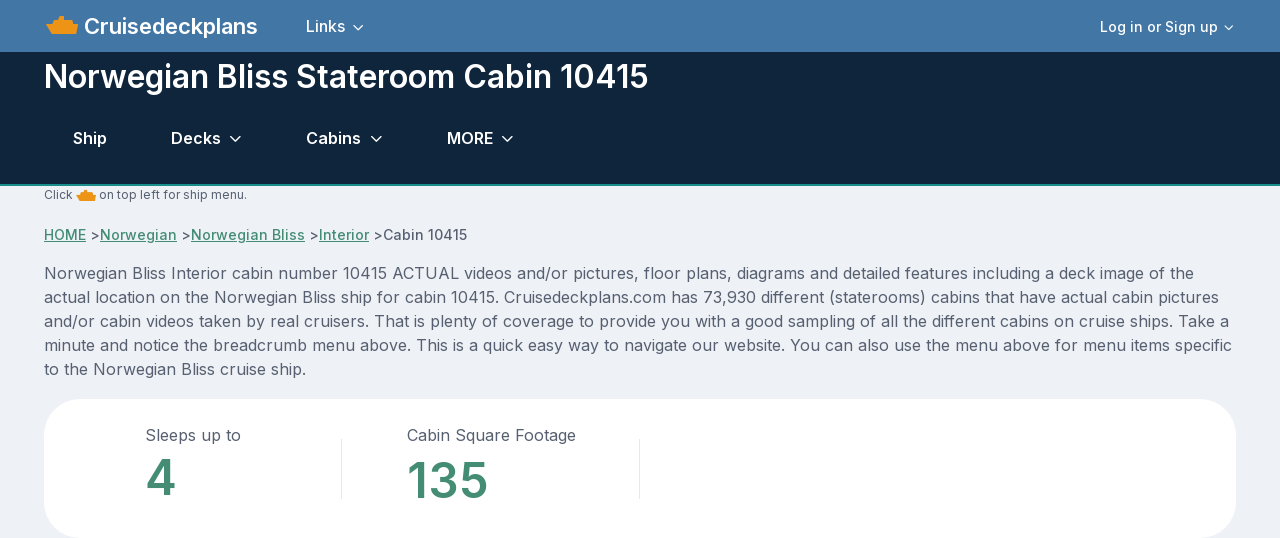

--- FILE ---
content_type: text/html; charset=UTF-8
request_url: https://www.cruisedeckplans.com/ships/stateroom-details.php?ship=Norwegian-Bliss&cabin=10415
body_size: 11110
content:
<!DOCTYPE html>
<html lang="en">

<head>
<!-- Google tag (gtag.js) -->
<script async src="https://www.googletagmanager.com/gtag/js?id=G-BTP8HXJ5C2"></script>
<script>
  window.dataLayer = window.dataLayer || [];
  function gtag(){dataLayer.push(arguments);}
  gtag('js', new Date());

  gtag('config', 'G-BTP8HXJ5C2');
</script><!-- member no ad script -->
<script async src="https://cdn.fuseplatform.net/publift/tags/2/3740/fuse.js"></script><meta charset="utf-8">
<!-- SEO Meta Tags-->
<title>Norwegian Bliss Cabin 10415</title>
<meta content="Full details for cabin stateroom number 10415 on Norwegian Bliss including actual pictures and/or videos, diagrams and features." name="description">
<link href="https://www.cruisedeckplans.com/ships/stateroom-details.php?ship=Norwegian-Bliss&cabin=10415" rel="canonical" />
<meta content="Steve Millay" name="author">
<!-- Viewport-->
<meta content="width=device-width, initial-scale=1" name="viewport">
<!-- Favicon and Touch Icons-->
<link href="../assets/favicon/favicon.ico" rel="icon" sizes="32x32" type="image/png">
<meta content="white" name="theme-color">
<!-- Theme mode-->
<script>
      let mode = window.localStorage.getItem('mode'),
          root = document.getElementsByTagName('html')[0];
      if (mode !== undefined && mode === 'dark') {
        root.classList.add('dark-mode');
      } else {
        root.classList.remove('dark-mode');
      }
</script><!-- BEGIN PAGE LEVEL STYLES --><!-- Import Google Font-->
<link href="https://fonts.googleapis.com" rel="preconnect">
<link crossorigin="" href="https://fonts.gstatic.com" rel="preconnect">
<link id="google-font" href="https://fonts.googleapis.com/css2?family=Inter:wght@400;500;600;700;800&amp;display=swap" rel="stylesheet">
<!-- Vendor styles-->
<link href="../assets/vendor/swiper/swiper-bundle.min.css" media="screen" rel="stylesheet" />
<link href="../assets/vendor/lightgallery/css/lightgallery-bundle.min.css" media="screen" rel="stylesheet" />
<!-- Main Theme Styles + Bootstrap-->
<link href="../assets/css/theme2.min.css" media="screen" rel="stylesheet">
<link href="../assets/css/custom.css" media="screen" rel="stylesheet">
<link rel="stylesheet" href="../assets/bootstrap-icons/font/bootstrap-icons.css">

<link href="../assets/theme/global/scripts/magicthumb2017/magicthumb.css" rel="stylesheet" type="text/css">
<script src="../assets/theme/global/scripts/magicthumb2017/magicthumb.js" type="text/javascript"></script>
<link href="../assets/theme/global/scripts/swipebox-master/src/css/swipebox.css" rel="stylesheet">
<style type="text/css">
/*
SimpleYouTubePlayer
by John E Maddox
*/
/* === media list === */
/* BOF For demo, centers video list on screen */
#mList {
  max-width: 295px;
  margin: auto;
}
 @media screen and (orientation: landscape) and (min-width: 801px) {

#mList {
  max-width: 1600px;
}
}
/* EOF demo */
#mList A {
  margin-bottom:10px;
  width: 245px;
  height: 155px;
  line-height: 155px; /* match height */
  color: #FFF;
  font-weight: bold;
  text-align: center;
  text-decoration: none;
  border: 1px solid #000;
  display: inline-table;
}
/* media list title overlay */
#mList A DIV {
  visibility: visible;
  background: rgba(0, 0, 0, .8);
}
/* On hover actions */
#mList A:hover DIV { visibility: hidden; }
#mList A:hover { border: 1px solid #F00; }
/* === popup media player === */
/* background overlay */
#mPlayer {
  display: none;
  background: rgba(0, 0, 0, .8);
  position: fixed;
  width: 100%;
  height: 100%;
  z-index: 20;
  left: 0;
  top: 0;
}
/* video player */
#mPlayer DIV {
  position: fixed;
  background: #000;
  width: 300px; /* width of YouTube Player */
  height: 250px; /* height of YouTube Player */
  left: 10px; /* 280 is .5(560), centers x axis*/
  top: 100px; /* 157 is .5(315), centers y axis*/
}
/* video player */
 @media screen and (orientation: landscape) and (min-width: 361px) {
#mPlayer DIV {
  position: fixed;
  background: #000;
  width: 560px; /* width of YouTube Player */
  height: 315px; /* height of YouTube Player */
  left: 280px; /* 280 is .5(560), centers x axis*/
  top: 157px; /* 157 is .5(315), centers y axis*/
}
}
/* video player */
 @media screen and (orientation: landscape) and (min-width: 801px) {
#mPlayer DIV {
  position: fixed;
  background: #000;
  width: 560px; /* width of YouTube Player */
  height: 315px; /* height of YouTube Player */
  left: calc(50vw - 280px); /* 280 is .5(560), centers x axis*/
  top: calc(50vh - 157px); /* 157 is .5(315), centers y axis*/
}
}
</style>
<style type="text/css">
.nav {
    --ar-nav-link-active-color: #fff;
    --ar-nav-link-hover-color: #fff;
}
</style>
</head>
<!-- Body-->
<body>
<script src="../assets/theme/global/scripts/wz_tooltip.js" type="text/javascript"></script>
<!-- Page wrapper-->
    <main class="page-wrapper">
      <div>
		  <!-- Header/Navbar --><header class="navbar navbar-expand-lg fixed-top" style="background-color: #4276A4">
	<div class="container">
		<img width="32px" height="32px" alt="ship menu" data-bs-target="#offcanvasship" data-bs-toggle="offcanvas" src="../assets/img/menu3.png" title="Ship Menu">
		<a class="navbar-brand pe-sm-3" href="index.php">&nbsp;Cruisedeckplans</a>
		<!-- User signed in state. Account dropdown on screens > 576px-->		<div class="dropdown nav d-none d-sm-block order-lg-3">
			<a aria-expanded="false" class="nav-link d-flex align-items-center p-0" data-bs-toggle="dropdown" href="#">
			<div class="ps-2">
				<div class="fs-sm dropdown-toggle">
					Log in or Sign up</div>
			</div>
			</a>
			<div class="dropdown-menu dropdown-menu-end my-1" style="padding: 5px">
				<a class="dropdown-item" href="signin.php">
				<i class="ai-login fs-lg opacity-70 me-2"></i>Log in</a>
				<a class="dropdown-item" href="signup.php">
				<i class="ai-login fs-lg opacity-70 me-2"></i>Sign Up</a>
				<div class="dropdown-divider">
				</div>
				<div class="form-check form-switch mode-switch order-lg-2 me-3 me-lg-4 ms-auto" data-bs-toggle="mode">
&nbsp;&nbsp;&nbsp;&nbsp;
					<input id="theme-mode" class="form-check-input" type="checkbox">
					<label class="form-check-label" for="theme-mode">
					<i class="ai-sun fs-lg"></i></label>
					<label class="form-check-label" for="theme-mode">
					<i class="ai-moon fs-lg"></i></label></div>
			</div>
		</div>
		            <button class="navbar-toggler ms-sm-3" type="button" data-bs-toggle="collapse" data-bs-target="#navbarNav"><span class="navbar-toggler-icon"></span></button>
            <nav class="collapse navbar-collapse" id="navbarNav">
              <ul class="navbar-nav navbar-nav-scroll me-auto" style="--ar-scroll-height: 520px;">
				<li class="nav-item dropdown">
				<a aria-expanded="false" class="nav-link dropdown-toggle" data-bs-auto-close="outside" data-bs-toggle="dropdown" href="#">
				Links</a>
				<ul class="dropdown-menu">
					<li><a class="dropdown-item" href="contributor-all.php">Contributors photo pages</a></li>
					<li><a class="dropdown-item" href="nclcabins.php">NCL Staterooms</a></li>
					<li><a class="dropdown-item" href="allships.php">Master ship list</a></li>
					<li><a class="dropdown-item" href="memorylane.php">Old ships</a></li>
					<li><a class="dropdown-item" href="compare.php">Compare Staterooms</a></li>
					<li><a class="dropdown-item" href="compare-ships.php">Compare Ships</a></li>
					<li><a class="dropdown-item" href="blog-home.php">Blogs</a></li>
					<li><a class="dropdown-item" href="contact.php">Contact</a></li>
					<li><a class="dropdown-item" href="about.php">Privacy and Terms</a></li>
					<li><a class="dropdown-item" href="upload-cabin-pics.php">Upload 
					Pictures/Videos</a></li>
					<li><a rel="nofollow" class="dropdown-item" href="../DP/member/">Old Member Site</a></li>
				</ul>
				</li>
								<!-- User signed in state. Account dropdown on screens < 576px-->
				<li class="nav-item dropdown d-sm-none border-top mt-2 pt-2">
				<a aria-expanded="false" class="nav-link" data-bs-toggle="dropdown" href="#">
				<div class="ps-2">
					<div class="fs-sm dropdown-toggle">
						Login or Signup</div>
				</div>
				</a>
				<div class="dropdown-menu">
					<a class="dropdown-item" href="signin.php">Login</a>
					<a class="dropdown-item" href="signup.php">Sign Up</a>
				</div>
				</li>
							</ul>
		</nav>
	</div>
</header>
</div>
<!-- Page content-->
<section class="bg-dark position-relative pt-5" style="border-bottom: 2px; border-bottom-color: #1A8E8C; border-bottom-style: solid">
	<div class="d-none d-dark-mode-block position-absolute top-0 start-0 w-100 h-100" style="background-color: rgba(255,255,255, .02)">
	</div>
	<div class="container dark-mode position-relative zindex-2 pt-2 mb-1 mb-sm-1">
		<div class="row pb-0 mb-sm-0 mb-0">
			<div class="col-lg-10 col-xl-9">
				<h2 class="display6 pb-0 pb-sm-0">Norwegian Bliss&nbsp;Stateroom Cabin 10415</h2>
			</div>
		</div>
<!-- enter page menu here -->
<!-- Portal form-->
			<!-- Nav tabs -->
			<ul class="nav nav-tabs navbar-expand-lg" role="tablist">
				<li class="nav-item">
				<a class="nav-link" href="Norwegian-Bliss" tabindex="-1">
				Ship</a> </li>
<li class="nav-item dropdown">
<a aria-expanded="false" class="nav-link dropdown-toggle" data-bs-auto-close="outside" data-bs-toggle="dropdown" href="#">
Decks </a>
<ul class="dropdown-menu">
				
<li><a class="dropdown-item" href="deckbydeck.php?ship=Norwegian-Bliss&deck=5">Deck 5</a></li>
				
<li><a class="dropdown-item" href="deckbydeck.php?ship=Norwegian-Bliss&deck=6">Deck 6</a></li>
				
<li><a class="dropdown-item" href="deckbydeck.php?ship=Norwegian-Bliss&deck=7">Deck 7</a></li>
				
<li><a class="dropdown-item" href="deckbydeck.php?ship=Norwegian-Bliss&deck=8">Deck 8</a></li>
				
<li><a class="dropdown-item" href="deckbydeck.php?ship=Norwegian-Bliss&deck=9">Deck 9</a></li>
				
<li><a class="dropdown-item" href="deckbydeck.php?ship=Norwegian-Bliss&deck=10">Deck 10</a></li>
				
<li><a class="dropdown-item" href="deckbydeck.php?ship=Norwegian-Bliss&deck=11">Deck 11</a></li>
				
<li><a class="dropdown-item" href="deckbydeck.php?ship=Norwegian-Bliss&deck=12">Deck 12</a></li>
				
<li><a class="dropdown-item" href="deckbydeck.php?ship=Norwegian-Bliss&deck=13">Deck 13</a></li>
				
<li><a class="dropdown-item" href="deckbydeck.php?ship=Norwegian-Bliss&deck=14">Deck 14</a></li>
				
<li><a class="dropdown-item" href="deckbydeck.php?ship=Norwegian-Bliss&deck=15">Deck 15</a></li>
				
<li><a class="dropdown-item" href="deckbydeck.php?ship=Norwegian-Bliss&deck=16">Deck 16</a></li>
				
<li><a class="dropdown-item" href="deckbydeck.php?ship=Norwegian-Bliss&deck=17">Deck 17</a></li>
				
<li><a class="dropdown-item" href="deckbydeck.php?ship=Norwegian-Bliss&deck=18">Deck 18</a></li>
				
<li><a class="dropdown-item" href="deckbydeck.php?ship=Norwegian-Bliss&deck=19">Deck 19</a></li>
				
<li><a class="dropdown-item" href="deckbydeck.php?ship=Norwegian-Bliss&deck=20">Deck 20</a></li>
</ul>
</li>
<li class="nav-item dropdown">
<a aria-expanded="false" class="nav-link dropdown-toggle" data-bs-auto-close="outside" data-bs-toggle="dropdown" href="#">
Cabins</a>
<ul class="dropdown-menu">
<li><a class="dropdown-item" href="cabins.php?ship=Norwegian-Bliss">Click here for ALL</a></li>
				
<li><a class="dropdown-item" href="category-detail.php?ship=Norwegian-Bliss&c=2536">Solo Studio</a></li>
				
<li><a class="dropdown-item" href="category-detail.php?ship=Norwegian-Bliss&c=2530">Interior</a></li>
				
<li><a class="dropdown-item" href="category-detail.php?ship=Norwegian-Bliss&c=3361">Family Oceanview</a></li>
				
<li><a class="dropdown-item" href="category-detail.php?ship=Norwegian-Bliss&c=2532">Oceanview</a></li>
				
<li><a class="dropdown-item" href="category-detail.php?ship=Norwegian-Bliss&c=2527">Balcony</a></li>
				
<li><a class="dropdown-item" href="category-detail.php?ship=Norwegian-Bliss&c=2531">Club Suite</a></li>
				
<li><a class="dropdown-item" href="category-detail.php?ship=Norwegian-Bliss&c=2535">The Haven Suite</a></li>
				
<li><a class="dropdown-item" href="category-detail.php?ship=Norwegian-Bliss&c=2928">Haven Forward Penthouse</a></li>
				
<li><a class="dropdown-item" href="category-detail.php?ship=Norwegian-Bliss&c=2534">The Haven Penthouse</a></li>
				
<li><a class="dropdown-item" href="category-detail.php?ship=Norwegian-Bliss&c=2528">The Haven Courtyard Penthouse</a></li>
				
<li><a class="dropdown-item" href="category-detail.php?ship=Norwegian-Bliss&c=2526">The Haven 2-Bedroom Family Villa</a></li>
				
<li><a class="dropdown-item" href="category-detail.php?ship=Norwegian-Bliss&c=2529">The Haven Deluxe Owners Suite</a></li>
</ul>
</li>					
<!-- other drop down-->
<li class="nav-item dropdown">
<a aria-expanded="false" class="nav-link dropdown-toggle" data-bs-auto-close="outside" data-bs-toggle="dropdown" title="Other Cruisedeckplans.com features" href="#">
MORE</a>
<ul class="dropdown-menu">		
<li><a class="dropdown-item" href="info.php?ship=Norwegian-Bliss">Ship info and tracking</a></li>
<li><a class="dropdown-item" href="pictures.php?ship=Norwegian-Bliss">Ship Pics</a></li>
<li><a class="dropdown-item" href="dragdeck.php?ship=Norwegian-Bliss&zoom=1">Drag Decks</a></li>
<li><a class="dropdown-item" href="cabin-check.php?ship=Norwegian-Bliss">Cabin Check</a></li>
<!-- start obstructed view menu item -->
<li><a class="dropdown-item" href="packgoprint-all.php?ship=Norwegian-Bliss"  target="_blank">Deck PDF</a></li>
</ul>
</li>
<!-- end other drop down -->
			</ul>
			<!-- Tabs content -->
<!-- end page menu here -->		
	</div>
</section>
<section class="container">
	<p class="fs-xs">Click <img alt="ship icon" height="20" src="../assets/img/menu3.png" width="20"> on top 
	left for ship menu. </p>
				<!-- Breadcrumb-->
				<nav aria-label="breadcrumb">
					<ol class="pt-0 pb-0 breadcrumb">
						<li><a href="index.php">HOME</a></li>&nbsp;>
						<li><a href="cruiseline.php?line=Norwegian">Norwegian</a></li>&nbsp;>
						<li><a href="Norwegian-Bliss">Norwegian Bliss</a></li>&nbsp;>
						<li><a href="category-detail.php?c=2530">Interior</a></li>&nbsp;>
						<li aria-current="page" class="active">Cabin 10415</li>
					</ol>
				</nav>
	<p>Norwegian Bliss Interior cabin number 10415 ACTUAL videos and/or pictures, floor plans, diagrams and detailed features including a deck image of the actual
	location on the Norwegian Bliss ship for cabin 10415.  Cruisedeckplans.com has 73,930 different (staterooms) cabins that have actual cabin pictures and/or cabin videos taken by real cruisers.  That is plenty of coverage to provide you with a good sampling
	of all the different cabins on cruise ships.  Take a minute and notice the breadcrumb menu above.  This is a quick easy way to navigate our
	website.  You can also use the menu above for menu items specific to the Norwegian Bliss cruise ship.</p>
</section>									
      <!-- Stats-->
      <section class="container">
        <div class="bg-light rounded-5">
          <div class="row row-cols-2 row-cols-md-4 g-0">
            <div class="col d-md-flex justify-content-center text-center text-md-start position-relative">
              <div class="position-absolute top-50 end-0 translate-middle-y border-end" style="height: 60px;"></div>
              <div class="p-3 px-sm-0 py-sm-4">
                <span>Sleeps up to</span><div class="h2 display-5 text-primary mb-0">4</div>
              </div>
            </div>
            <div class="col d-md-flex justify-content-center text-center text-md-start position-relative">
              <div class="position-absolute top-50 end-0 translate-middle-y border-end" style="height: 60px;"></div>
              <div class="p-3 px-sm-0 py-sm-4">
                <span>Cabin Square Footage</span><div class="h6 display-5 text-primary mb-0">135</div>
              </div>
            </div>
            
          </div>
        </div>
      </section><br>
<!-- end stats-->
<section class="container">
</section>
<!-- member no ad script -->
	

<div class="justify-content-center" style="min-height:260px">
<!-- GAM 71161633/CRSDCKPLNS_cruisedeckplans/g_hrec_1 -->
<div data-fuse="23198186584"></div></div>

<!-- new section here-->
<!-- Services -->
<section class="container py-2 my-md-2 my-lg-3 my-xl-4 my-xxl-5">
	<div class="row align-items-center py-1 py-sm-3 py-md-4 my-lg-2">
		<div class="col-lg-4 offset-xl-1">
			<h2 class="h1 text-center">Cabin 10415</h2>
			<h2 class="h1 text-center">Stateroom Features</h2>
<ul class="list-unstyled d-lg-block pb-3 mb-3 mb-lg-4">
<li class="d-flex pt-2">
<i class="ai-check-alt fs-4 text-primary mt-n1 me-2"></i>Two lower beds that can be converted to queen-size</li>				
<li class="d-flex pt-2">
<i class="ai-check-alt fs-4 text-primary mt-n1 me-2"></i>Chestnut leather headboard cushioned and tufted to make reading and sitting up in bed more comfortable</li>				
<li class="d-flex pt-2">
<i class="ai-check-alt fs-4 text-primary mt-n1 me-2"></i>Lighted recess above bed</li>				
<li class="d-flex pt-2">
<i class="ai-check-alt fs-4 text-primary mt-n1 me-2"></i>26-inch flat screen television</li>				
<li class="d-flex pt-2">
<i class="ai-check-alt fs-4 text-primary mt-n1 me-2"></i>Vanity area with shelves and lots of storage space</li>				
<li class="d-flex pt-2">
<i class="ai-check-alt fs-4 text-primary mt-n1 me-2"></i>Full-size closet</li>				
<li class="d-flex pt-2">
<i class="ai-check-alt fs-4 text-primary mt-n1 me-2"></i>Recessed nook under television</li>				
<li class="d-flex pt-2">
<i class="ai-check-alt fs-4 text-primary mt-n1 me-2"></i>Mini-bar, safe, hairdryer</li>				
<li class="d-flex pt-2">
<i class="ai-check-alt fs-4 text-primary mt-n1 me-2"></i>Category IT Solo Staterooms have access to the Studio Lounge</li>				
</ul>
		<a class="btn btn-primary d-none d-lg-inline-flex" href="cabin-pick.php?c=2530" title="Click for cabins in this category we have pics/videos for">Select another cabin</a><br><br>
		<a class="btn btn-primary d-none d-lg-inline-flex" href="category-detail.php?c=2530" title="Go to main page for this category">Interior category page</a> </div>
		<div class="col-lg-8 col-xl-7 col-xxl-6">
			<div class="row row-cols-1 row-cols-sm-2">
				<div class="col">
					<div class="card border-0 bg-primary bg-opacity-10">
						<div class="card-body">
						<i class="ai-vertical-align-center fs-1 text-primary d-block mb-3"></i>
							<h3 class="h4">Cabin Type</h3>
							<h2>Interior</h2>
						</div>
					</div>
				
					<div class="card border-0 bg-info bg-opacity-10 mt-4">
						<div class="card-body">
							<i class="ai-gift fs-1 text-info d-block mb-3">
							</i>
							<h3 class="h4">Perks</h3>
							<p class="fs-sm">
 Optional 3rd and 4th beds /<!--end perks-->
</p>
						</div>
					</div>
				</div>
				<div class="col pt-lg-3">
					<div class="card border-0 bg-warning bg-opacity-10 mt-2 mt-sm-0 mt-lg-2">
						<div class="card-body">
						<i class="ai-pin fs-1 text-warning d-block mb-3"></i>
							<h3 class="h4">Deck Location</h3>
							Cabin 10415 is found on deck 10<br>
							<img alt="deck-location" src="../DP/ships/Norwegian-Bliss/images/deck10-2025.gif">
							<div>
							<a href="cabin-pick-deck.php?ship=Norwegian-Bliss&deck=10">PICK ANOTHER CABIN ON THIS DECK</a>
							</div>

						</div>
					</div>
  
					<div class="card border-0 bg-danger bg-opacity-10 mt-4">
						<div class="card-body">
						<i class="ai-octagon-alert fs-2 text-danger d-block mb-3"></i>
							<h3 class="h4">Important Information</h3>
							<p class="fs-sm">Interior cabins range from 135 to 201 square feet.</p>
						</div>
					</div>
					   
					
					
					
					
				</div>
			</div>
		</div>
	</div>
</section>
<section class="container">
<!-- member no ad script -->
<div class="justify-content-center">
<!-- GAM 71161633/CRSDCKPLNS_cruisedeckplans/g_mrec_1 -->
<div data-fuse="23198186698"></div></div>
</section><br><br>


<section class="container">
<div class="card border-0">
  <div class="card-body" style="padding-left:5px;padding-right:5px">
  <h2>Interior Typical Floor Plans</h2>
  <i>Floor plans may not represent actual stateroom.  Click to zoom.</i><br>
<div style="float:left"><b>Interior</b><br><a class="MagicThumb" href="../assets/floors/4/web/70-5.webp" onerror="this.onerror=null; this.src='../assets/floors/4/org/70-5.jpg'"data-options="lazyLoad:true;expandAlign:image;buttons:off;expandTrigger:click;hint:off">
<img class="maindiagramx" src="../assets/floors/4/webp-sm/70-5.webp" onerror="this.onerror=null; this.src='../assets/floors/4/thb/70-5.jpg'" title="Norwegian-Bliss Layout"></a></div>
<div style="float:left"><b>Interior</b><br><a class="MagicThumb" href="../assets/floors/2/web/932-2.webp" onerror="this.onerror=null; this.src='../assets/floors/2/org/932-2.jpg'"data-options="lazyLoad:true;expandAlign:image;buttons:off;expandTrigger:click;hint:off">
<img class="maindiagramx" src="../assets/floors/2/webp-sm/932-2.webp" onerror="this.onerror=null; this.src='../assets/floors/2/thb/932-2.jpg'" title="Norwegian-Bliss Layout"></a></div>
<div style="float:left"><b>Interior</b><br><a class="MagicThumb" href="../assets/floors/2/web/932-3.webp" onerror="this.onerror=null; this.src='../assets/floors/2/org/932-3.jpg'"data-options="lazyLoad:true;expandAlign:image;buttons:off;expandTrigger:click;hint:off">
<img class="maindiagramx" src="../assets/floors/2/webp-sm/932-3.webp" onerror="this.onerror=null; this.src='../assets/floors/2/thb/932-3.jpg'" title="Norwegian-Bliss Layout"></a></div>
<div style="float:left"><b>Interior</b><br><a class="MagicThumb" href="../assets/floors/2/web/932-1.webp" onerror="this.onerror=null; this.src='../assets/floors/2/org/932-1.jpg'"data-options="lazyLoad:true;expandAlign:image;buttons:off;expandTrigger:click;hint:off">
<img class="maindiagramx" src="../assets/floors/2/webp-sm/932-1.webp" onerror="this.onerror=null; this.src='../assets/floors/2/thb/932-1.jpg'" title="Norwegian-Bliss Layout"></a></div>




</div></div>
</section><br><br><br>
<!-- end new section -->



<!-- Details -->
<!-- end details -->
<section class="container">
	<div class="card">
	<div class="card-body">
	<h4 class="card-title">Information from Cruise Line about cabin 10415.</h4>
Category: Interior<br>Cabin type: Inside<br>Occupancy: 2<br>Located on deck: 10<br>Cabin size: 135 square feet<br>This cabin is located on the starboard side of the ship<br>	</div></div>
</section><br><br>
<!-- cabin pictures -->
<section class="container">

<!-- Alternative card style: no border + gray background -->
<div class="card border-0 bg-secondary">
  <div class="card-body" style="padding-left:5px;padding-right:5px">
    <h4 class="card-title">Norwegian Bliss&nbsp;Interior cabin 10415 pictures</h4>
    <p class="card-text">
	
<div style="color:red"><b>These are pictures of another cabin in the same category</b></div>
<a href="../DP/cabinpics/340/web/NorInt512-52473-1706796744.webp" alt="Interior Stateroom Picture" title="Interior Stateroom Picture Photo Credit Merry Nash Uploaded in 2024<br>Small cabin with king bed.  Fairly close to elevators. (Use arrow keys to scroll)" class="swipebox" rel="Norwegian Bliss">
<img alt="Interior Stateroom Picture" title="Interior Stateroom Picture Photo Credit Merry Nash Uploaded in 2024" src="../DP/cabinpics/340/thb/NorInt512-52473-1706796744.jpg" width="135px" height="90px"></a>
<a href="../DP/cabinpics/340/web/NorInt512-9528-1706796743.webp" alt="Interior Stateroom Picture" title="Interior Stateroom Picture Photo Credit Merry Nash Uploaded in 2024<br>Small cabin with king bed.  Fairly close to elevators. (Use arrow keys to scroll)" class="swipebox" rel="Norwegian Bliss">
<img alt="Interior Stateroom Picture" title="Interior Stateroom Picture Photo Credit Merry Nash Uploaded in 2024" src="../DP/cabinpics/340/thb/NorInt512-9528-1706796743.jpg" width="135px" height="90px"></a>
<a href="../DP/cabinpics/340/web/NorInt512-3480-1706796742.webp" alt="Interior Stateroom Picture" title="Interior Stateroom Picture Photo Credit Merry Nash Uploaded in 2024<br>Small cabin with king bed.  Fairly close to elevators. (Use arrow keys to scroll)" class="swipebox" rel="Norwegian Bliss">
<img alt="Interior Stateroom Picture" title="Interior Stateroom Picture Photo Credit Merry Nash Uploaded in 2024" src="../DP/cabinpics/340/thb/NorInt512-3480-1706796742.jpg" width="135px" height="90px"></a>
<a href="../DP/cabinpics/340/web/NorInt512-89503-1706796741.webp" alt="Interior Stateroom Picture" title="Interior Stateroom Picture Photo Credit Merry Nash Uploaded in 2024<br>Small cabin with king bed.  Fairly close to elevators. (Use arrow keys to scroll)" class="swipebox" rel="Norwegian Bliss">
<img alt="Interior Stateroom Picture" title="Interior Stateroom Picture Photo Credit Merry Nash Uploaded in 2024" src="../DP/cabinpics/340/thb/NorInt512-89503-1706796741.jpg" width="135px" height="90px"></a>
<a href="../DP/cabinpics/340/web/NorInt512-15760-1706796741.webp" alt="Interior Stateroom Picture" title="Interior Stateroom Picture Photo Credit Merry Nash Uploaded in 2024<br>Small cabin with king bed.  Fairly close to elevators. (Use arrow keys to scroll)" class="swipebox" rel="Norwegian Bliss">
<img alt="Interior Stateroom Picture" title="Interior Stateroom Picture Photo Credit Merry Nash Uploaded in 2024" src="../DP/cabinpics/340/thb/NorInt512-15760-1706796741.jpg" width="135px" height="90px"></a>
<a href="../DP/cabinpics/340/web/NorInt512-50998-1706796740.webp" alt="Interior Stateroom Picture" title="Interior Stateroom Picture Photo Credit Merry Nash Uploaded in 2024<br>Small cabin with king bed.  Fairly close to elevators. (Use arrow keys to scroll)" class="swipebox" rel="Norwegian Bliss">
<img alt="Interior Stateroom Picture" title="Interior Stateroom Picture Photo Credit Merry Nash Uploaded in 2024" src="../DP/cabinpics/340/thb/NorInt512-50998-1706796740.jpg" width="135px" height="90px"></a>
<a href="../DP/cabinpics/318/web/NorInt144-39062-1690563788.webp" alt="Interior Stateroom Picture" title="Interior Stateroom Picture  Uploaded in 2023<br> (Use arrow keys to scroll)" class="swipebox" rel="Norwegian Bliss">
<img alt="Interior Stateroom Picture" title="Interior Stateroom Picture  Uploaded in 2023" src="../DP/cabinpics/318/thb/NorInt144-39062-1690563788.jpg" width="135px" height="90px"></a>
<a href="../DP/cabinpics/318/web/NorInt144-50045-1690563787.webp" alt="Interior Stateroom Picture" title="Interior Stateroom Picture  Uploaded in 2023<br> (Use arrow keys to scroll)" class="swipebox" rel="Norwegian Bliss">
<img alt="Interior Stateroom Picture" title="Interior Stateroom Picture  Uploaded in 2023" src="../DP/cabinpics/318/thb/NorInt144-50045-1690563787.jpg" width="135px" height="90px"></a>
<a href="../DP/cabinpics/318/web/NorInt144-74241-1690563787.webp" alt="Interior Stateroom Picture" title="Interior Stateroom Picture  Uploaded in 2023<br> (Use arrow keys to scroll)" class="swipebox" rel="Norwegian Bliss">
<img alt="Interior Stateroom Picture" title="Interior Stateroom Picture  Uploaded in 2023" src="../DP/cabinpics/318/thb/NorInt144-74241-1690563787.jpg" width="135px" height="90px"></a>
<a href="../DP/cabinpics/318/web/NorInt144-54185-1690563786.webp" alt="Interior Stateroom Picture" title="Interior Stateroom Picture  Uploaded in 2023<br> (Use arrow keys to scroll)" class="swipebox" rel="Norwegian Bliss">
<img alt="Interior Stateroom Picture" title="Interior Stateroom Picture  Uploaded in 2023" src="../DP/cabinpics/318/thb/NorInt144-54185-1690563786.jpg" width="135px" height="90px"></a>
  </p>
  </div>
</div><br>
</section>
<!-- end cabin pics -->
<!-- remove section below for members -->
<!-- member no ad script -->
<section class="container">
  		<div class="col">
  		</div>
</section><br><br>

<!-- videos -->
<section class="container">
<!-- Alternative card style: no border + gray background -->
<div class="card border-0 bg-secondary">
  <div class="card-body">
    <h4 class="card-title">Norwegian Bliss&nbsp;Interior 10415 cabin videos</h4>
    <p class="card-text">Scroll over cabin (stateroom) tiles below to click and watch actual stateroom videos of Norwegian Bliss cabin 10415.  You can choose to watch the videos right on this page, or 
    click to watch them on YouTube (will open in new window).  When you are done viewing these videos and/or the cabin pictures above, you can <a href="cabin-pick.php?c=2530">click here to select another cabin.</a> 
    The date shown below is the date video was published.  Use this to see decor changes.  Keep in mind that stateroom cabins are typically updated once every three to five years.  To save you time, Cruisedeckplans.com will spend hours every week finding more
    actual stateroom videos on YouTube.</p><br>
 <div style="color:red"><b>Sorry no videos.  Check out cabin pictures above.</b></div>  </div>
</div><br><br>
</section>
<!-- end videos -->
<section class="container">
<!-- cabin pic link code -->	
<div class="card bg-info overflow-hidden py-2 py-sm-3 py-md-4 mb-sm-2 mb-md-4">
          <div class="bg-dark position-absolute top-0 start-0 w-100 h-100 opacity-5"></div>
          <div class="position-absolute top-0 start-0 w-100 h-100 opacity-15" style="background-image: url(../assets/img/landing/conference/noise.png); mix-blend-mode: soft-light;"></div>
          <div class="card-body position-relative d-sm-flex align-items-center justify-content-between zindex-2 text-center">
            <div class="d-md-flex align-items-center pe-md-4">
              <div class="d-none d-md-block text-warning flex-shrink-0 me-3">
                <svg width="24" height="24" viewBox="0 0 24 24" fill="currentColor" xmlns="http://www.w3.org/2000/svg">
                  <path d="M12 0L12.6798 4.12733C13.2879 7.81883 16.1812 10.7121 19.8727 11.3202L24 12L19.8727 12.6798C16.1812 13.2879 13.2879 16.1812 12.6798 19.8727L12 24L11.3202 19.8727C10.7121 16.1812 7.81882 13.2879 4.12733 12.6798L0 12L4.12733 11.3202C7.81883 10.7121 10.7121 7.81882 11.3202 4.12733L12 0Z"></path>
                </svg>
              </div>
              <h2 class="text-light pb-1 pb-md-0 mb-md-0">Looking for other Interior cabins with pics/videos?</h2>
            </div><a class="btn btn-lg btn-primary me-xl-4" href="cabin-pick.php?c=2530">Click Here</a>
          </div>
        </div>
<!-- end cabin link code here -->

<!-- cabin pic link code -->	
<div class="card bg-primary overflow-hidden py-2 py-sm-3 py-md-4 mb-sm-2 mb-md-4">
          <div class="bg-dark position-absolute top-0 start-0 w-100 h-100 opacity-5"></div>
          <div class="position-absolute top-0 start-0 w-100 h-100 opacity-15" style="background-image: url(../assets/img/landing/conference/noise.png); mix-blend-mode: soft-light;"></div>
          <div class="card-body position-relative d-sm-flex align-items-center justify-content-between zindex-2 text-center">
            <div class="d-md-flex align-items-center pe-md-4">
              <div class="d-none d-md-block text-warning flex-shrink-0 me-3">
                <svg width="24" height="24" viewBox="0 0 24 24" fill="currentColor" xmlns="http://www.w3.org/2000/svg">
                  <path d="M12 0L12.6798 4.12733C13.2879 7.81883 16.1812 10.7121 19.8727 11.3202L24 12L19.8727 12.6798C16.1812 13.2879 13.2879 16.1812 12.6798 19.8727L12 24L11.3202 19.8727C10.7121 16.1812 7.81882 13.2879 4.12733 12.6798L0 12L4.12733 11.3202C7.81883 10.7121 10.7121 7.81882 11.3202 4.12733L12 0Z"></path>
                </svg>
              </div>
              <h2 class="text-light pb-1 pb-md-0 mb-md-0">Looking for other cabins with pics/videos on Deck 10 (deck)?</h2>
            </div><a class="btn btn-lg btn-primary me-xl-4" href="cabin-pick-deck.php?ship=Norwegian-Bliss&deck=10">Click Here</a>
          </div>
        </div>
<!-- end cabin link code here -->

<!-- Center aligned -->
<div class="card text-center">
  <div class="card-body">
    <h4 class="card-title">Other Stateroom Cabin Categories on Norwegian Bliss</h4>
    <p>These are all the stateroom cabin categories Norwegian Bliss.  You can click on a stateroom category below to go to that page.  Categories are simply the way that
    Norwegian groups the different types of staterooms (cabins).  You can see details and floor plans for all of the categories on Norwegian Bliss on <a href="Norwegian-Bliss">this page.</a></p>
<br><a href="category-detail.php?c=2536" class="btn btn-primary mb-3">Solo Studio</a>
<a href="category-detail.php?c=2530" class="btn btn-primary mb-3">Interior</a>
<a href="category-detail.php?c=3361" class="btn btn-primary mb-3">Family Oceanview</a>
<a href="category-detail.php?c=2532" class="btn btn-primary mb-3">Oceanview</a>
<a href="category-detail.php?c=2527" class="btn btn-primary mb-3">Balcony</a>
<a href="category-detail.php?c=2531" class="btn btn-primary mb-3">Club Suite</a>
<a href="category-detail.php?c=2535" class="btn btn-primary mb-3">The Haven Suite</a>
<a href="category-detail.php?c=2928" class="btn btn-primary mb-3">Haven Forward Penthouse</a>
<a href="category-detail.php?c=2534" class="btn btn-primary mb-3">The Haven Penthouse</a>
<a href="category-detail.php?c=2528" class="btn btn-primary mb-3">The Haven Courtyard Penthouse</a>
<a href="category-detail.php?c=2526" class="btn btn-primary mb-3">The Haven 2-Bedroom Family Villa</a>
<a href="category-detail.php?c=2529" class="btn btn-primary mb-3">The Haven Deluxe Owners Suite</a>
    
  </div>
</div>
</section>
<br><br>	
<!-- Services grid-->
<!-- Section -->
</main>
<!-- Offcanvas Start -->
<!-- Modal markup --><div id="offcanvasship" class="offcanvas offcanvas-start" tabindex="-1">
	<div class="offcanvas-header border-bottom">
		<h5 class="offcanvas-title">Ship Menu</h5>
		<button class="btn-close" data-bs-dismiss="offcanvas" type="button">
		</button></div>
	<div class="offcanvas-body" style="background-color:#4276a4">
		<div class="input-group input-group-lg">
			<form id="shiplookup" action="../">
				<select class="form-select" onchange="window.open(this.options[this.selectedIndex].value,'_top')" style="text-align: left">
				<option value="">Choose a ship...</option>
<option value="Adventure-of-the-Seas">Adventure of the Seas</option>
<option value="Allure-of-the-Seas">Allure of the Seas</option>
<option value="Anthem-of-the-Seas">Anthem of the Seas</option>
<option value="Arcadia">Arcadia</option>
<option value="Arvia">Arvia</option>
<option value="Aurora">Aurora</option>
<option value="Azamara-Journey">Azamara Journey</option>
<option value="Azamara-Onward">Azamara Onward</option>
<option value="Azamara-Pursuit">Azamara Pursuit</option>
<option value="Azamara-Quest">Azamara Quest</option>
<option value="Azura">Azura</option>
<option value="Brilliance-of-the-Seas">Brilliance of the Seas</option>
<option value="Brilliant-Lady">Brilliant Lady</option>
<option value="Britannia">Britannia</option>
<option value="Caribbean-Princess">Caribbean Princess</option>
<option value="Carnival-Adventure">Carnival Adventure</option>
<option value="Carnival-Breeze">Carnival Breeze</option>
<option value="Carnival-Celebration">Carnival Celebration</option>
<option value="Carnival-Conquest">Carnival Conquest</option>
<option value="Carnival-Dream">Carnival Dream</option>
<option value="Carnival-Elation">Carnival Elation</option>
<option value="Carnival-Encounter">Carnival Encounter</option>
<option value="Carnival-Festivale">Carnival Festivale</option>
<option value="Carnival-Firenze">Carnival Firenze</option>
<option value="Carnival-Freedom">Carnival Freedom</option>
<option value="Carnival-Glory">Carnival Glory</option>
<option value="Carnival-Horizon">Carnival Horizon</option>
<option value="Carnival-Jubilee">Carnival Jubilee</option>
<option value="Carnival-Legend">Carnival Legend</option>
<option value="Carnival-Liberty">Carnival Liberty</option>
<option value="Carnival-Luminosa">Carnival Luminosa</option>
<option value="Carnival-Magic">Carnival Magic</option>
<option value="Carnival-Mardi-Gras">Carnival Mardi Gras</option>
<option value="Carnival-Miracle">Carnival Miracle</option>
<option value="Carnival-Panorama">Carnival Panorama</option>
<option value="Carnival-Paradise">Carnival Paradise</option>
<option value="Carnival-Pride">Carnival Pride</option>
<option value="Carnival-Radiance">Carnival Radiance</option>
<option value="Carnival-Spirit">Carnival Spirit</option>
<option value="Carnival-Splendor">Carnival Splendor</option>
<option value="Carnival-Sunrise">Carnival Sunrise</option>
<option value="Carnival-Sunshine">Carnival Sunshine</option>
<option value="Carnival-Valor">Carnival Valor</option>
<option value="Carnival-Venezia">Carnival Venezia</option>
<option value="Carnival-Vista">Carnival Vista</option>
<option value="Celebrity-Apex">Celebrity Apex</option>
<option value="Celebrity-Ascent">Celebrity Ascent</option>
<option value="Celebrity-Beyond">Celebrity Beyond</option>
<option value="Celebrity-Constellation">Celebrity Constellation</option>
<option value="Celebrity-Eclipse">Celebrity Eclipse</option>
<option value="Celebrity-Edge">Celebrity Edge</option>
<option value="Celebrity-Equinox">Celebrity Equinox</option>
<option value="Celebrity-Flora">Celebrity Flora</option>
<option value="Celebrity-Infinity">Celebrity Infinity</option>
<option value="Celebrity-Millennium">Celebrity Millennium</option>
<option value="Celebrity-Reflection">Celebrity Reflection</option>
<option value="Celebrity-Silhouette">Celebrity Silhouette</option>
<option value="Celebrity-Solstice">Celebrity Solstice</option>
<option value="Celebrity-Summit">Celebrity Summit</option>
<option value="Celebrity-Xcel">Celebrity Xcel</option>
<option value="Celebrity-Xperience">Celebrity Xperience</option>
<option value="Coral-Princess">Coral Princess</option>
<option value="Costa-Deliziosa">Costa Deliziosa</option>
<option value="Costa-Diadema">Costa Diadema</option>
<option value="Costa-Fascinosa">Costa Fascinosa</option>
<option value="Costa-Favolosa">Costa Favolosa</option>
<option value="Costa-Fortuna">Costa Fortuna</option>
<option value="Costa-Pacifica">Costa Pacifica</option>
<option value="Costa-Serena">Costa Serena</option>
<option value="Costa-Smeralda">Costa Smeralda</option>
<option value="Costa-Toscana">Costa Toscana</option>
<option value="Crown-Princess">Crown Princess</option>
<option value="Crystal-Serenity">Crystal Serenity</option>
<option value="Crystal-Symphony">Crystal Symphony</option>
<option value="Diamond-Princess">Diamond Princess</option>
<option value="Discovery-Princess">Discovery Princess</option>
<option value="Disney-Adventure">Disney Adventure</option>
<option value="Disney-Destiny">Disney Destiny</option>
<option value="Disney-Dream">Disney Dream</option>
<option value="Disney-Fantasy">Disney Fantasy</option>
<option value="Disney-Magic">Disney Magic</option>
<option value="Disney-Treasure">Disney Treasure</option>
<option value="Disney-Wish">Disney Wish</option>
<option value="Disney-Wonder">Disney Wonder</option>
<option value="Emerald-Princess">Emerald Princess</option>
<option value="Enchanted-Princess">Enchanted Princess</option>
<option value="Enchantment-of-the-Seas">Enchantment of the Seas</option>
<option value="Eurodam">Eurodam</option>
<option value="Explora-I">Explora I</option>
<option value="Explora-II">Explora II</option>
<option value="Explora-III">Explora III</option>
<option value="Explorer-of-the-Seas">Explorer of the Seas</option>
<option value="Freedom-of-the-Seas">Freedom of the Seas</option>
<option value="Grand-Princess">Grand Princess</option>
<option value="Grandeur-of-the-Seas">Grandeur of the Seas</option>
<option value="Harmony-of-the-Seas">Harmony of the Seas</option>
<option value="Icon-of-the-Seas">Icon of the Seas</option>
<option value="Independence-of-the-Seas">Independence of the Seas</option>
<option value="Insignia">Insignia</option>
<option value="Iona">Iona</option>
<option value="Island-Princess">Island Princess</option>
<option value="Jewel-of-the-Seas">Jewel of the Seas</option>
<option value="Koningsdam">Koningsdam</option>
<option value="Legend-of-the-Seas">Legend of the Seas</option>
<option value="Liberty-of-the-Seas">Liberty of the Seas</option>
<option value="Majestic-Princess">Majestic Princess</option>
<option value="Mariner-of-the-Seas">Mariner of the Seas</option>
<option value="MAS-Beachcomber">MAS Beachcomber</option>
<option value="MAS-Islander">MAS Islander</option>
<option value="MAS-Paradise">MAS Paradise</option>
<option value="MSC-Armonia">MSC Armonia</option>
<option value="MSC-Bellissima">MSC Bellissima</option>
<option value="MSC-Divina">MSC Divina</option>
<option value="MSC-Euribia">MSC Euribia</option>
<option value="MSC-Fantasia">MSC Fantasia</option>
<option value="MSC-Grandiosa">MSC Grandiosa</option>
<option value="MSC-Lirica">MSC Lirica</option>
<option value="MSC-Magnifica">MSC Magnifica</option>
<option value="MSC-Meraviglia">MSC Meraviglia</option>
<option value="MSC-Musica">MSC Musica</option>
<option value="MSC-Opera">MSC Opera</option>
<option value="MSC-Orchestra">MSC Orchestra</option>
<option value="MSC-Poesia">MSC Poesia</option>
<option value="MSC-Preziosa">MSC Preziosa</option>
<option value="MSC-Seascape">MSC Seascape</option>
<option value="MSC-Seashore">MSC Seashore</option>
<option value="MSC-Seaside">MSC Seaside</option>
<option value="MSC-Seaview">MSC Seaview</option>
<option value="MSC-Sinfonia">MSC Sinfonia</option>
<option value="MSC-Splendida">MSC Splendida</option>
<option value="MSC-Virtuosa">MSC Virtuosa</option>
<option value="MSC-World-America">MSC World America</option>
<option value="MSC-World-Asia">MSC World Asia</option>
<option value="MSC-World-Atlantic">MSC World Atlantic</option>
<option value="MSC-World-Europa">MSC World Europa</option>
<option value="Nautica">Nautica</option>
<option value="Navigator-of-the-Seas">Navigator of the Seas</option>
<option value="Nieuw-Amsterdam">Nieuw Amsterdam</option>
<option value="Nieuw-Statendam">Nieuw Statendam</option>
<option value="Noordam">Noordam</option>
<option value="Norwegian-Aqua">Norwegian Aqua</option>
<option value="Norwegian-Bliss">Norwegian Bliss</option>
<option value="Norwegian-Breakaway">Norwegian Breakaway</option>
<option value="Norwegian-Dawn">Norwegian Dawn</option>
<option value="Norwegian-Encore">Norwegian Encore</option>
<option value="Norwegian-Epic">Norwegian Epic</option>
<option value="Norwegian-Escape">Norwegian Escape</option>
<option value="Norwegian-Gem">Norwegian Gem</option>
<option value="Norwegian-Getaway">Norwegian Getaway</option>
<option value="Norwegian-Jade">Norwegian Jade</option>
<option value="Norwegian-Jewel">Norwegian Jewel</option>
<option value="Norwegian-Joy">Norwegian Joy</option>
<option value="Norwegian-Luna">Norwegian Luna</option>
<option value="Norwegian-Pearl">Norwegian Pearl</option>
<option value="Norwegian-Prima">Norwegian Prima</option>
<option value="Norwegian-Sky">Norwegian Sky</option>
<option value="Norwegian-Spirit">Norwegian Spirit</option>
<option value="Norwegian-Star">Norwegian Star</option>
<option value="Norwegian-Sun">Norwegian Sun</option>
<option value="Norwegian-Viva">Norwegian Viva</option>
<option value="Oasis-of-the-Seas">Oasis of the Seas</option>
<option value="Oceania-Allura">Oceania Allura</option>
<option value="Oceania-Marina">Oceania Marina</option>
<option value="Oceania-Riviera">Oceania Riviera</option>
<option value="Oceania-Vista">Oceania Vista</option>
<option value="Odyssey-of-the-Seas">Odyssey of the Seas</option>
<option value="Oosterdam">Oosterdam</option>
<option value="Ovation-of-the-Seas">Ovation of the Seas</option>
<option value="Paul-Gauguin">Paul Gauguin</option>
<option value="Pride-of-America">Pride of America</option>
<option value="Quantum-of-the-Seas">Quantum of the Seas</option>
<option value="Queen-Anne">Queen Anne</option>
<option value="Queen-Elizabeth">Queen Elizabeth</option>
<option value="Queen-Mary-2">Queen Mary 2</option>
<option value="Queen-Victoria">Queen Victoria</option>
<option value="Radiance-of-the-Seas">Radiance of the Seas</option>
<option value="Regal-Princess">Regal Princess</option>
<option value="Regatta">Regatta</option>
<option value="Resilient-Lady">Resilient Lady</option>
<option value="Rhapsody-of-the-Seas">Rhapsody of the Seas</option>
<option value="Rotterdam">Rotterdam</option>
<option value="Royal-Clipper">Royal Clipper</option>
<option value="Royal-Princess-III">Royal Princess III</option>
<option value="Ruby-Princess">Ruby Princess</option>
<option value="Sapphire-Princess">Sapphire Princess</option>
<option value="Scarlet-Lady">Scarlet Lady</option>
<option value="Seabourn-Encore">Seabourn Encore</option>
<option value="Seabourn-Ovation">Seabourn Ovation</option>
<option value="Seabourn-Pursuit">Seabourn Pursuit</option>
<option value="Seabourn-Quest">Seabourn Quest</option>
<option value="Seabourn-Sojourn">Seabourn Sojourn</option>
<option value="Seabourn-Venture">Seabourn Venture</option>
<option value="Serenade-of-the-Seas">Serenade of the Seas</option>
<option value="Seven-Seas-Explorer">Seven Seas Explorer</option>
<option value="Seven-Seas-Grandeur">Seven Seas Grandeur</option>
<option value="Seven-Seas-Mariner">Seven Seas Mariner</option>
<option value="Seven-Seas-Navigator">Seven Seas Navigator</option>
<option value="Seven-Seas-Prestige">Seven Seas Prestige</option>
<option value="Seven-Seas-Splendor">Seven Seas Splendor</option>
<option value="Seven-Seas-Voyager">Seven Seas Voyager</option>
<option value="Silver-Cloud">Silver Cloud</option>
<option value="Silver-Dawn">Silver Dawn</option>
<option value="Silver-Endeavour">Silver Endeavour</option>
<option value="Silver-Moon">Silver Moon</option>
<option value="Silver-Muse">Silver Muse</option>
<option value="Silver-Nova">Silver Nova</option>
<option value="Silver-Origin">Silver Origin</option>
<option value="Silver-Ray">Silver Ray</option>
<option value="Silver-Shadow">Silver Shadow</option>
<option value="Silver-Spirit">Silver Spirit</option>
<option value="Silver-Whisper">Silver Whisper</option>
<option value="Silver-Wind">Silver Wind</option>
<option value="Sirena">Sirena</option>
<option value="Sky-Princess">Sky Princess</option>
<option value="Spectrum-of-the-Seas">Spectrum of the Seas</option>
<option value="Star-Breeze">Star Breeze</option>
<option value="Star-Clipper">Star Clipper</option>
<option value="Star-Flyer">Star Flyer</option>
<option value="Star-Legend">Star Legend</option>
<option value="Star-of-the-Seas">Star of the Seas</option>
<option value="Star-Pride">Star Pride</option>
<option value="Star-Princess">Star Princess</option>
<option value="Star-Seeker">Star Seeker</option>
<option value="Sun-Princess">Sun Princess</option>
<option value="Symphony-of-the-Seas">Symphony of the Seas</option>
<option value="Utopia-of-the-Seas">Utopia of the Seas</option>
<option value="Valiant-Lady">Valiant Lady</option>
<option value="Ventura">Ventura</option>
<option value="Viking-Astrea">Viking Astrea</option>
<option value="Viking-Jupiter">Viking Jupiter</option>
<option value="Viking-Libra">Viking Libra</option>
<option value="Viking-Lyra">Viking Lyra</option>
<option value="Viking-Mars">Viking Mars</option>
<option value="Viking-Mira">Viking Mira</option>
<option value="Viking-Neptune">Viking Neptune</option>
<option value="Viking-Octantis">Viking Octantis</option>
<option value="Viking-Orion">Viking Orion</option>
<option value="Viking-Polaris">Viking Polaris</option>
<option value="Viking-Saturn">Viking Saturn</option>
<option value="Viking-Sea">Viking Sea</option>
<option value="Viking-Sky">Viking Sky</option>
<option value="Viking-Star">Viking Star</option>
<option value="Viking-Vela">Viking Vela</option>
<option value="Viking-Venus">Viking Venus</option>
<option value="Viking-Vesta">Viking Vesta</option>
<option value="Vision-of-the-Seas">Vision of the Seas</option>
<option value="Volendam">Volendam</option>
<option value="Voyager-of-the-Seas">Voyager of the Seas</option>
<option value="Westerdam">Westerdam</option>
<option value="Wind-Spirit">Wind Spirit</option>
<option value="Wind-Star">Wind Star</option>
<option value="Wind-Surf">Wind Surf</option>
<option value="Wonder-of-the-Seas">Wonder of the Seas</option>
<option value="Zaandam">Zaandam</option>
<option value="Zuiderdam">Zuiderdam</option>			
			</select>
			</form>
		</div>
		<br>
		<div class="input-group input-group-lg">
			<form id="linelookup" action="../">
				<select class="form-select" onchange="window.open(this.options[this.selectedIndex].value,'_top')" style="text-align: left">
				<option value="">Choose a cruise line</option>
<option value="cruiseline.php?line=Azamara">Azamara Club Cruises</option>
<option value="cruiseline.php?line=Carnival">Carnival Cruise Line</option>
<option value="cruiseline.php?line=Celebrity">Celebrity Cruise Line</option>
<option value="cruiseline.php?line=Costa">Costa Cruise Line</option>
<option value="cruiseline.php?line=Crystal">Crystal Cruises</option>
<option value="cruiseline.php?line=Cunard">Cunard Cruise Line</option>
<option value="cruiseline.php?line=Disney">Disney Cruise Line</option>
<option value="cruiseline.php?line=Explora Journeys">Explora Journeys</option>
<option value="cruiseline.php?line=Holland America">Holland America Line</option>
<option value="cruiseline.php?line=MAS">Margaritaville</option>
<option value="cruiseline.php?line=MSC">MSC Cruises</option>
<option value="cruiseline.php?line=Norwegian">Norwegian Cruise Line</option>
<option value="cruiseline.php?line=Oceania">Oceania Cruises</option>
<option value="cruiseline.php?line=Paul Gauguin">Paul Gauguin Cruises</option>
<option value="cruiseline.php?line=PO AU">P&amp;O Cruises AU</option>
<option value="cruiseline.php?line=PO UK">P&amp;O Cruises UK</option>
<option value="cruiseline.php?line=Princess">Princess Cruises</option>
<option value="cruiseline.php?line=Regent">Regent Seven Seas Cruises</option>
<option value="cruiseline.php?line=Royal Caribbean">Royal Caribbean International</option>
<option value="cruiseline.php?line=Seabourn">The Yachts of Seabourn</option>
<option value="cruiseline.php?line=Silversea">SilverSea Cruise Line</option>
<option value="cruiseline.php?line=Star Clippers">Star Clippers</option>
<option value="cruiseline.php?line=Viking Ocean">Viking Ocean Cruises</option>
<option value="cruiseline.php?line=Virgin Voyages">Virgin Voyages Cruise Line</option>
<option value="cruiseline.php?line=Windstar">Windstar Cruises</option>			
			</select>
			</form>
		</div>
		<br>
		<img alt="logo" height="100" longdesc="logo" onerror="this.onerror=null; this.src='../assets/theme/global/img/deckplans2.png'" src="../assets/theme/global/img/deckplans2.webp" width="127"><br>
		<p class="fs-sm">CRUISEDECKPLANS.COM<br>Use the input 
		buttons above to go to the main page for a Cruise Ship or Cruise Line.</p>
		<button class="btn btn-secondary w-100 w-sm-auto mb-3 mb-sm-0" data-bs-dismiss="offcanvas" type="button">
		Close</button>
		</div>
</div>
<!-- Offcanvas End -->
<!-- Footer--><footer class="footer dark-mode position-relative bg-dark py-1">
	<div class="container pt-1 pt-sm-2 pt-md-3 pt-lg-4 pt-xl-5">
		<div class="border-bottom text-center pb-4">
			<a class="navbar-brand d-inline-flex text-nav py-0 mb-3 mb-md-4" href="index.php">
			<span>CRUISE</span><span class="text-primary flex-shrink-0 me-2">DECKPLANS
			</span><span>&nbsp;LLC</span></a>
			<ul class="nav justify-content-center py-1 pb-sm-2">
				<li class="nav-item">
				<a class="nav-link py-2 px-3 mx-1" href="about.php">About/Terms</a></li>
				<li class="nav-item">
				<a class="nav-link py-2 px-3 mx-1" href="contact.php">Contact</a></li>
				<li class="nav-item">
				<a class="nav-link py-2 px-3 mx-1" href="upload-cabin-pics.php">Submit 
				Photos/Videos</a></li>
<!-- member no ad script -->
<li class="nav-item">
<a class="nav-link py-2 px-3 mx-1" href="signup.php">Join</a></li>
				
			</ul>
			<div>
				<script src="../assets/src/js/date.js"></script>
			</div>
		</div>
				<div class="d-sm-flex align-items-center justify-content-between pt-4 mt-2 mt-sm-0">
			<div class="d-flex justify-content-center order-sm-2 mb-4 mb-sm-0">
				<a class="btn btn-icon btn-sm btn-secondary btn-facebook rounded-circle me-3" href="https://www.facebook.com/Cruisedeckplanscom-107499519314735/" target="_blank">
				<i class="ai-facebook"></i></a>
				<a class="btn btn-icon btn-sm btn-secondary btn-youtube rounded-circle me-3" href="https://www.youtube.com/channel/UCsHCg3uecI01j00B-KDWDzA" target="_blank">
				<i class="ai-youtube"></i></a>
				<a class="btn btn-icon btn-sm btn-secondary btn-instagram rounded-circle" href="https://www.instagram.com/cruisedeckplans/" target="_blank">
				<i class="ai-instagram"></i></a>
			</div>
			<p class="fs-sm order-sm-1 text-center mb-0">
			<span class="opacity-70">&copy; 2001 to 2026&nbsp;All 
			rights reserved.</span>&nbsp;(server2)</p>
		</div>
	</div>
</footer>
<!-- Back to top button--><a class="btn-scroll-top" data-scroll="" href="#top">
<svg fill="currentColor" viewbox="0 0 40 40" xmlns="http://www.w3.org/2000/svg">
<circle cx="20" cy="20" r="19" fill="none" stroke="currentColor" stroke-width="1.5" stroke-miterlimit="10"></circle>
</svg>
<i class="ai-arrow-up"></i>
</a><!-- Vendor scripts: js libraries and plugins--><!-- Vendor scripts: js libraries and plugins-->
<script src="../assets/vendor/bootstrap/dist/js/bootstrap.bundle.min.js"></script>
<script src="../assets/vendor/smooth-scroll/dist/smooth-scroll.polyfills.min.js"></script>
<script src="../assets/vendor/jarallax/dist/jarallax.min.js"></script>
<script src="../assets/vendor/swiper/swiper-bundle.min.js"></script>
<script src="../assets/vendor/lightgallery/lightgallery.min.js"></script>
<script src="../assets/vendor/lightgallery/plugins/fullscreen/lg-fullscreen.min.js"></script>
<script src="../assets/vendor/lightgallery/plugins/zoom/lg-zoom.min.js"></script>
<script src="../assets/vendor/imagesloaded/imagesloaded.pkgd.min.js"></script>
<script src="../assets/vendor/shufflejs/dist/shuffle.min.js"></script>
<!-- Main theme script-->
<script src="../assets/js/theme.js"></script>
<!-- BEGIN PAGE LEVEL SCRIPTS -->
<script src="../assets/theme/global/plugins/jquery.min.js" type="text/javascript"></script>
<script src="../assets/theme/global/scripts/swipebox-master/src/js/jquery.swipebox.js"></script>
<script type="text/javascript">
;( function( $ ) {

	$( '.swipebox' ).swipebox({
	hideBarsDelay : 0, // delay before hiding bars on desktop
	loopAtEnd: true // true will return to the first image after the last image is reached
	}
);

} )( jQuery );
</script>
<script src="../assets/theme/global/scripts/youtube/youtube.js"></script>
<script async data-id="100905238" src="/5922ddfabe20b718a4.js"></script>
</body>

</html>

--- FILE ---
content_type: text/html; charset=utf-8
request_url: https://www.google.com/recaptcha/api2/aframe
body_size: 268
content:
<!DOCTYPE HTML><html><head><meta http-equiv="content-type" content="text/html; charset=UTF-8"></head><body><script nonce="NN1ai6zJ4DFQQPIGpP4Fdw">/** Anti-fraud and anti-abuse applications only. See google.com/recaptcha */ try{var clients={'sodar':'https://pagead2.googlesyndication.com/pagead/sodar?'};window.addEventListener("message",function(a){try{if(a.source===window.parent){var b=JSON.parse(a.data);var c=clients[b['id']];if(c){var d=document.createElement('img');d.src=c+b['params']+'&rc='+(localStorage.getItem("rc::a")?sessionStorage.getItem("rc::b"):"");window.document.body.appendChild(d);sessionStorage.setItem("rc::e",parseInt(sessionStorage.getItem("rc::e")||0)+1);localStorage.setItem("rc::h",'1768447742331');}}}catch(b){}});window.parent.postMessage("_grecaptcha_ready", "*");}catch(b){}</script></body></html>

--- FILE ---
content_type: application/javascript; charset=utf-8
request_url: https://fundingchoicesmessages.google.com/f/AGSKWxXnwCyKzeUBcPVcfGFn9LNXN--D37eDNVadaLn3psz4cwlPnQedARbg9PMjAIWdZlLTqLu1gQ_26vN5H_BoQFC9eYPqwvY7IiMxgWeKUns46kUfs20qoLYLJTPG1ToASIuEuPwN6w==?fccs=W251bGwsbnVsbCxudWxsLG51bGwsbnVsbCxudWxsLFsxNzY4NDQ3NzQyLDgxNDAwMDAwMF0sbnVsbCxudWxsLG51bGwsW251bGwsWzcsOSw2XSxudWxsLDIsbnVsbCwiZW4iLG51bGwsbnVsbCxudWxsLG51bGwsbnVsbCwxXSwiaHR0cHM6Ly93d3cuY3J1aXNlZGVja3BsYW5zLmNvbS9zaGlwcy9zdGF0ZXJvb20tZGV0YWlscy5waHAiLG51bGwsW1s4LCJNOWxrelVhWkRzZyJdLFs5LCJlbi1VUyJdLFsxOSwiMiJdLFsxNywiWzBdIl0sWzI0LCIiXSxbMjksImZhbHNlIl1dXQ
body_size: 211
content:
if (typeof __googlefc.fcKernelManager.run === 'function') {"use strict";this.default_ContributorServingResponseClientJs=this.default_ContributorServingResponseClientJs||{};(function(_){var window=this;
try{
var np=function(a){this.A=_.t(a)};_.u(np,_.J);var op=function(a){this.A=_.t(a)};_.u(op,_.J);op.prototype.getWhitelistStatus=function(){return _.F(this,2)};var pp=function(a){this.A=_.t(a)};_.u(pp,_.J);var qp=_.Zc(pp),rp=function(a,b,c){this.B=a;this.j=_.A(b,np,1);this.l=_.A(b,_.Nk,3);this.F=_.A(b,op,4);a=this.B.location.hostname;this.D=_.Dg(this.j,2)&&_.O(this.j,2)!==""?_.O(this.j,2):a;a=new _.Og(_.Ok(this.l));this.C=new _.bh(_.q.document,this.D,a);this.console=null;this.o=new _.jp(this.B,c,a)};
rp.prototype.run=function(){if(_.O(this.j,3)){var a=this.C,b=_.O(this.j,3),c=_.dh(a),d=new _.Ug;b=_.fg(d,1,b);c=_.C(c,1,b);_.hh(a,c)}else _.eh(this.C,"FCNEC");_.lp(this.o,_.A(this.l,_.Ae,1),this.l.getDefaultConsentRevocationText(),this.l.getDefaultConsentRevocationCloseText(),this.l.getDefaultConsentRevocationAttestationText(),this.D);_.mp(this.o,_.F(this.F,1),this.F.getWhitelistStatus());var e;a=(e=this.B.googlefc)==null?void 0:e.__executeManualDeployment;a!==void 0&&typeof a==="function"&&_.Qo(this.o.G,
"manualDeploymentApi")};var sp=function(){};sp.prototype.run=function(a,b,c){var d;return _.v(function(e){d=qp(b);(new rp(a,d,c)).run();return e.return({})})};_.Rk(7,new sp);
}catch(e){_._DumpException(e)}
}).call(this,this.default_ContributorServingResponseClientJs);
// Google Inc.

//# sourceURL=/_/mss/boq-content-ads-contributor/_/js/k=boq-content-ads-contributor.ContributorServingResponseClientJs.en_US.M9lkzUaZDsg.es5.O/d=1/exm=ad_blocking_detection_executable,kernel_loader,loader_js_executable,web_iab_tcf_v2_signal_executable/ed=1/rs=AJlcJMzanTQvnnVdXXtZinnKRQ21NfsPog/m=cookie_refresh_executable
__googlefc.fcKernelManager.run('\x5b\x5b\x5b7,\x22\x5b\x5bnull,\\\x22cruisedeckplans.com\\\x22,\\\x22AKsRol_fbf_dpMgzmvRrnXBWIJQSovf1LDurS2Mj6g-nN-xONvKDYcL3lI5Uv-kvQ3Gdh-2_7wSnn1-jt7liUeY1f90L6KXUBQg1-VWK1dMSpqze_Ed26oXN6PiujIdVAQa3uPI8IvjuUH31qpqlX7GKifo6UnkKfA\\\\u003d\\\\u003d\\\x22\x5d,null,\x5b\x5bnull,null,null,\\\x22https:\/\/fundingchoicesmessages.google.com\/f\/AGSKWxX02LZ3QiWiRrhvBoKkInPBR_Y8ei9WyD_cps_PkciGY1emzDEcnKW6VH8z2zi8uGOyKlBd-FhABs3Qw0yms6-k9zVduVLxGkLCDG6zicV2iUHeSO6YRpQrWAwNQt69Kll-qzkYVQ\\\\u003d\\\\u003d\\\x22\x5d,null,null,\x5bnull,null,null,\\\x22https:\/\/fundingchoicesmessages.google.com\/el\/AGSKWxXlWNYVwUQryPnSuUUKDseOw-KNnc3qz9kCH3gGSGiYvPSPsTW3TUekl6AkqQ1r9ar2a-XLHVnqpFwfEE0fd4bvIwcq0QsR0CAxKU0crdPuJrC_fw0ARrtNoo6qHnnzoxgj1Dlntw\\\\u003d\\\\u003d\\\x22\x5d,null,\x5bnull,\x5b7,9,6\x5d,null,2,null,\\\x22en\\\x22,null,null,null,null,null,1\x5d,null,\\\x22Privacy and cookie settings\\\x22,\\\x22Close\\\x22,null,null,null,\\\x22Managed by Google. Complies with IAB TCF. CMP ID: 300\\\x22\x5d,\x5b3,1\x5d\x5d\x22\x5d\x5d,\x5bnull,null,null,\x22https:\/\/fundingchoicesmessages.google.com\/f\/AGSKWxWKdq6kv9Yr4rZpMTDP0ud2ct6QupFh_WqxfQ1bR1I0GZnNfRIp7paiAYLUYTUh-3oz_jP0FeScTxrkbl3SlqNhL1DLjgq8VS8lHBmtDrQq2zcXjipmn0p0lkZkHxwFePDy8u6Pnw\\u003d\\u003d\x22\x5d\x5d');}

--- FILE ---
content_type: application/javascript
request_url: https://cdn.fuseplatform.net/publift/tags/2/3740/fuse.js
body_size: 113100
content:
!function(e){"function"==typeof fuseDefine&&fuseDefine.amd?fuseDefine(e):e()}(function(){"use strict";var e={settings:{account_code:"cruisedeckplans",account_domain_map:{},account_name:"Cruisedeckplans",account_name_domain_map:{},fuse_blocked_url:[],fuse_breakpoints:{l:1280,m:992,s:751,xl:1440,xs:0},fuse_cdn:"cdn.fuseplatform.net",fuse_cdn_platform:"cloudflare",fuse_id:3740,fuse_industry:["IAB20"],fuse_settings:{admiral:{enabled:!0,propertyId:"88"},afs:{enabled:!1},amazonUam:{enabled:!0,pubID:"8b48e249-e9e6-4a52-8b48-396ea93403e8"},blockthrough:!0,cmp:"none",cmpProvider:{partner:"fundingchoices"},confiant:!1,disableAutoLoadSlots:!1,disableGdprPersonalisation:!1,enableAutoRegistration:!1,enableMiniScrollers:!0,forceSafeFrame:!1,fullScreenAdExpansion:5,fuse_test_urls:[],headerbidding:1e3,id5:{enabled:!1},identity:{enabled:!1},in2wInjection:!1,in2wSafeframe:!1,inskinWidth:1200,networkAccountParams:{"33across":{siteId:{serverclient:[{accountCode:"cruisedeckplans",parameterValue:"cqREJ-uoGr74oBrkHcnlxd"}]}},adagio:{site:{serverclient:[{accountCode:"cruisedeckplans",parameterValue:"cruisedeckplans-com"}]}},connectad:{siteId:{serverclient:[{accountCode:"cruisedeckplans",parameterValue:1113778}]}},criteo:{pubid:{serverclient:[{accountCode:"cruisedeckplans",parameterValue:"107085"}]}},gumgum:{slot:{serverclient:[{accountCode:"cruisedeckplans",parameterValue:1153985}]},zone:{serverclient:[{accountCode:"cruisedeckplans",parameterValue:"ff1flhnx"}]}},ix:{siteId:{serverclient:[{accountCode:"cruisedeckplans",parameterValue:"1128115"}]}},medianet:{crid:{serverclient:[{accountCode:"cruisedeckplans",parameterValue:"568312525"}]}},nobid:{siteId:{serverclient:[{accountCode:"cruisedeckplans",parameterValue:69983}]}},openx:{unit:{serverclient:[{accountCode:"cruisedeckplans",parameterValue:"561099306"}]}},sonobi:{placement_id:{serverclient:[{accountCode:"cruisedeckplans",parameterValue:"fbfaeff113de31ba3804"}]}},sovrn:{"120x600":{serverclient:[{accountCode:"cruisedeckplans",parameterValue:"1246849"}]},"160x600":{serverclient:[{accountCode:"cruisedeckplans",parameterValue:"1246850"}]},"250x250":{serverclient:[{accountCode:"cruisedeckplans",parameterValue:"1246851"}]},"300x250":{serverclient:[{accountCode:"cruisedeckplans",parameterValue:"1246852"}]},"300x600":{serverclient:[{accountCode:"cruisedeckplans",parameterValue:"1246853"}]},"320x100":{serverclient:[{accountCode:"cruisedeckplans",parameterValue:"1246854"}]},"320x50":{serverclient:[{accountCode:"cruisedeckplans",parameterValue:"1246855"}]},"336x280":{serverclient:[{accountCode:"cruisedeckplans",parameterValue:"1246856"}]},"728x90":{serverclient:[{accountCode:"cruisedeckplans",parameterValue:"1246858"}]},"970x250":{serverclient:[{accountCode:"cruisedeckplans",parameterValue:"1246859"}]},"970x90":{serverclient:[{accountCode:"cruisedeckplans",parameterValue:"1246860"}]}},ttd:{publisherId:{serverclient:[{accountCode:"cruisedeckplans",parameterValue:"01J45W6ZVBPHECT1XY3JFCF7S3"}]}}},networkCode:"71161633",networkContractParams:{"33across":{productId:{serverclient:{parameterValue:"siab"}}},adagio:{organizationId:{serverclient:{parameterValue:"1140"}}},amx:{tagId:{serverclient:{parameterValue:"cHVibGlmdC5jb20"}}},connectad:{networkId:{serverclient:{parameterValue:152}}},criteo:{networkId:{serverclient:{parameterValue:4130}}},kueezrtb:{cId:{serverclient:{parameterValue:"672357405abdfcb87eaca9cd"}},pId:{serverclient:{parameterValue:"65lk7c192882r0011813fn9"}}},medianet:{cid:{serverclient:{parameterValue:"8CU995W35"}}},oms:{publisherId:{serverclient:{parameterValue:"20605"}}},onetag:{pubId:{serverclient:{parameterValue:"77253abd802c05e"}}},openx:{delDomain:{serverclient:{parameterValue:"publift-d.openx.net"}}},optidigital:{publisherId:{serverclient:{parameterValue:"p321"}}},pubmatic:{publisherId:{serverclient:{parameterValue:"156762"}}},rubicon:{accountId:{serverclient:{parameterValue:11504}}},smartadserver:{domain:{client:{parameterValue:"https://ssb-global.smartadserver.com/api/bid?callerId=5"}},formatId:{client:{parameterValue:116284}},networkId:{client:{parameterValue:4191}},prebid_client_pageId:{client:{parameterValue:1720333}},prebid_client_siteId:{client:{parameterValue:566977}}},ttd:{supplySourceId:{serverclient:{parameterValue:"publift"}}},vidazoo:{cId:{serverclient:{parameterValue:"66bcb2841f24a4c72df7aca4"}},pId:{serverclient:{parameterValue:"59ac17c192832d0011283fe3"}},subDomain:{serverclient:{parameterValue:"exchange"}}}},networkNetworkParams:{gumgum:{product:{serverclient:{parameterValue:"skins"}}}},onLoadCallback:"",prebid:{analytics:[],breakpoint_options:{l:{enabled:!0,timeout:1e3},m:{enabled:!0,timeout:1e3},s:{enabled:!0,timeout:1e3},xl:{enabled:!0,timeout:1e3},xs:{enabled:!0,timeout:1e3}},defaultTimeout:1e3,enabled:!0,sendAllBids:!1},prebidClientBidderCodes:["33across","adagio","amx","appnexus","connectad","criteo","gumgum","ix","kueezrtb","medianet","nobid","ogury","oms","onetag","openx","optidigital","pubmatic","rubicon","smartadserver","sonobi","sovrn","triplelift","ttd","vidazoo"],prebidServerBidderCodes:["33across","amx","appnexus","connectad","kueezrtb","medianet","nobid","onetag","openx","pubmatic","rubicon","sovrn","vidazoo"],prebidTelemetrySampleRate:1,responsive:!0,strict_cmp:!1,tagCategories:{},telemetry:"default",topStickyHeaderSelector:"",useAssertiveYield:50,useAuctionSlotLimit:5,useBackwardCompatibleNaming:!1,useBidCache:95,useComboZones:90,useCriteoId:95,useId5:95,useIncreaseInitialTimeout:95,useIndustry:95,useMaxViewports:5,useMinimumPerceivedRefresh:5,useNewBids:!1,usePrebidContextualSignals:5,useRandomBidderElimination:5,useRefreshPrebidTimeoutBuffering:95,useSharedId:95,useSspRefreshExclusion:5,useViewportRefresh:95,videoSettings:{enabled:!1},yandexBlockId:""},fuse_slots:[{activateConditionConfig:{type:"none"},attributes:{adblock:!1,afs:!1,comboZoneEnabled:!0,dynamic:!1,headerbidding:!0,interscroller:!1,interstitial:!1,miniscroller:!1,refresh:30,scrollToStick:!1,sticky:!1},bids:[{bidSizes:["728x250","728x90","970x250","970x90"],bidder:"adagio",params:{adUnitElementId:"01J4P6QTY5T19EN8F1DQQGFHS3",organizationId:"1140",placement:"a_hrec_1",site:"cruisedeckplans-com"}},{bidSizes:["728x250","728x90","970x250","970x90"],bidder:"appnexus",params:{placementId:"33871351"}},{bidSizes:["728x90","970x250"],bidder:"ogury",params:{adUnitId:"wd-hb-stdb-cruise-publi-h40x06n4pqvc",assetKey:"OGY-FED54F943A9C"}},{bidSizes:["728x250","728x90","970x250","970x90"],bidder:"pubmatic",params:{adSlot:"/71161633/CRSDCKPLNS_cruisedeckplans/a_hrec_1",publisherId:"156762"}},{bidSizes:["728x90","970x250","970x90"],bidder:"rubicon",params:{accountId:"11504",siteId:"560866",zoneId:"3531190"}},{bidSizes:["970x250"],bidder:"triplelift",params:{inventoryCode:"Cruisedeckplans_970x250"}},{bidSizes:["728x250","728x90","970x90"],bidder:"triplelift",params:{inventoryCode:"Cruisedeckplans_StandardDisplay"}}],gamAdUnitId:"23198107086",id:"a_hrec_1",matchedNetworks:[{matched_schemas:[{bid_type:"serverclient",fields:{account:{mandatory:{siteId:null}},contract:{mandatory:{productId:null}}},matched_schema:{runtime_criteria:[],schema_name:"33acrossBidconfig",sizes:["728x250","728x90","970x250","970x90"]}}],network_code:"33across"},{matched_schemas:[{bid_type:"serverclient",fields:{contract:{mandatory:{tagId:null}}},matched_schema:{runtime_criteria:[],schema_name:"amxBidconfig",sizes:["728x250","728x90","970x250","970x90"]}}],network_code:"amx"},{matched_schemas:[{bid_type:"serverclient",fields:{account:{mandatory:{siteId:null}},contract:{mandatory:{networkId:null}}},matched_schema:{runtime_criteria:[],schema_name:"connectadBidconfig",sizes:["728x250","728x90","970x250","970x90"]}}],network_code:"connectad"},{matched_schemas:[{bid_type:"serverclient",fields:{account:{mandatory:{pubid:null}},contract:{mandatory:{networkId:null}}},matched_schema:{runtime_criteria:[],schema_name:"criteoBidconfig",sizes:["728x250","728x90","970x250","970x90"]}}],network_code:"criteo"},{matched_schemas:[{bid_type:"serverclient",fields:{account:{mandatory:{slot:null,zone:null}}},matched_schema:{runtime_criteria:[],schema_name:"gumgumInSlotBidconfig",sizes:["728x90","970x250","970x90"]}}],network_code:"gumgum"},{matched_schemas:[{bid_type:"client",fields:{account:{mandatory:{siteId:null}}},matched_schema:{runtime_criteria:[],schema_name:"indexExchangeClientBidconfig",sizes:["728x250","728x90","970x250","970x90"]}}],network_code:"ix"},{matched_schemas:[{bid_type:"serverclient",fields:{contract:{mandatory:{cId:null,pId:null}}},matched_schema:{runtime_criteria:[],schema_name:"kueezrtbBidconfig",sizes:["728x250","728x90","970x250","970x90"]}}],network_code:"kueezrtb"},{matched_schemas:[{bid_type:"serverclient",fields:{account:{mandatory:{crid:null}},contract:{mandatory:{cid:null}}},matched_schema:{runtime_criteria:[],schema_name:"medianetBidconfig",sizes:["728x250","728x90","970x250","970x90"]}}],network_code:"medianet"},{matched_schemas:[{bid_type:"serverclient",fields:{account:{mandatory:{siteId:null}}},matched_schema:{runtime_criteria:[],schema_name:"noBidBidconfig",sizes:["728x250","728x90","970x250","970x90"]}}],network_code:"nobid"},{matched_schemas:[{bid_type:"serverclient",fields:{contract:{mandatory:{publisherId:null}}},matched_schema:{runtime_criteria:[],schema_name:"omsBidconfig",sizes:["728x250","728x90","970x250","970x90"]}}],network_code:"oms"},{matched_schemas:[{bid_type:"serverclient",fields:{contract:{mandatory:{pubId:null}}},matched_schema:{runtime_criteria:[],schema_name:"oneTagBidconfig",sizes:["728x250","728x90","970x250","970x90"]}}],network_code:"onetag"},{matched_schemas:[{bid_type:"serverclient",fields:{account:{mandatory:{unit:null}},contract:{mandatory:{delDomain:null}}},matched_schema:{runtime_criteria:[],schema_name:"openxAccountLevelUnitBidconfig",sizes:["728x250","728x90","970x250","970x90"]}}],network_code:"openx"},{matched_schemas:[{bid_type:"client",fields:{contract:{mandatory:{formatId:null,networkId:null,prebid_client_pageId:{renameTo:"pageId"},prebid_client_siteId:{renameTo:"siteId"}},optional:{domain:null}}},matched_schema:{runtime_criteria:[],schema_name:"smartAdClientBidconfig",sizes:["728x250","728x90","970x250","970x90"]}}],network_code:"smartadserver"},{matched_schemas:[{bid_type:"serverclient",fields:{account:{mandatory:{placement_id:null}}},matched_schema:{runtime_criteria:[],schema_name:"sonobiBidconfig",sizes:["728x250","728x90","970x250","970x90"]}}],network_code:"sonobi"},{matched_schemas:[{bid_type:"serverclient",fields:{account:{mandatory:{"970x250":{renameTo:"tagid"}}}},matched_schema:{runtime_criteria:[],schema_name:"sovrn970x250Bidconfig",sizes:["970x250"]}},{bid_type:"serverclient",fields:{account:{mandatory:{"970x90":{renameTo:"tagid"}}}},matched_schema:{runtime_criteria:[],schema_name:"sovrn970x90Bidconfig",sizes:["970x90"]}},{bid_type:"serverclient",fields:{account:{mandatory:{"728x90":{renameTo:"tagid"}}}},matched_schema:{runtime_criteria:[],schema_name:"sovrn728x90Bidconfig",sizes:["728x90"]}}],network_code:"sovrn"},{matched_schemas:[{bid_type:"serverclient",fields:{account:{mandatory:{publisherId:null}},contract:{mandatory:{supplySourceId:null}}},matched_schema:{runtime_criteria:[],schema_name:"ttdBidconfig",sizes:["728x250","728x90","970x250","970x90"]}}],network_code:"ttd"},{matched_schemas:[{bid_type:"serverclient",fields:{contract:{mandatory:{cId:null,pId:null},optional:{subDomain:null}}},matched_schema:{runtime_criteria:[],schema_name:"vidazooBidconfig",sizes:["728x250","728x90","970x250","970x90"]}}],network_code:"vidazoo"}],networkZoneParameters:{adagio:{adUnitElementId:{serverclient:{parameterValue:"01J4P6QTY5T19EN8F1DQQGFHS3"}},placement:{serverclient:{parameterValue:"a_hrec_1"}}}},sizeMapping:{l:[[728,90],[728,250],[970,90],[970,250]],m:[[728,90],[728,250],[970,90],[970,250]],s:[],xl:[[728,90],[728,250],[970,90],[970,250]],xs:[]},sizes:[[728,90],[728,250],[970,90],[970,250]],slot:"/71161633,39651043/CRSDCKPLNS_cruisedeckplans/a_hrec_1"},{activateConditionConfig:{type:"none"},attributes:{adblock:!1,afs:!1,comboZoneEnabled:!0,dynamic:!1,headerbidding:!0,interscroller:!1,interstitial:!1,miniscroller:!1,refresh:30,scrollToStick:!1,sticky:!1},bids:[{bidSizes:["728x250","728x90","970x250","970x90"],bidder:"adagio",params:{adUnitElementId:"01J4P6QTY5WHTBGBYDN5Y49X7E",organizationId:"1140",placement:"a_hrec_2",site:"cruisedeckplans-com"}},{bidSizes:["728x250","728x90","970x250","970x90"],bidder:"appnexus",params:{placementId:"33871353"}},{bidSizes:["728x90","970x250"],bidder:"ogury",params:{adUnitId:"wd-hb-stdb-cruise-publi-h40x06n4pqvc",assetKey:"OGY-FED54F943A9C"}},{bidSizes:["728x250","728x90","970x250","970x90"],bidder:"pubmatic",params:{adSlot:"/71161633/CRSDCKPLNS_cruisedeckplans/a_hrec_2",publisherId:"156762"}},{bidSizes:["728x90","970x250","970x90"],bidder:"rubicon",params:{accountId:"11504",siteId:"560866",zoneId:"3531190"}},{bidSizes:["970x250"],bidder:"triplelift",params:{inventoryCode:"Cruisedeckplans_970x250"}},{bidSizes:["728x250","728x90","970x90"],bidder:"triplelift",params:{inventoryCode:"Cruisedeckplans_StandardDisplay"}}],gamAdUnitId:"23198186548",id:"a_hrec_2",matchedNetworks:[{matched_schemas:[{bid_type:"serverclient",fields:{account:{mandatory:{siteId:null}},contract:{mandatory:{productId:null}}},matched_schema:{runtime_criteria:[],schema_name:"33acrossBidconfig",sizes:["728x250","728x90","970x250","970x90"]}}],network_code:"33across"},{matched_schemas:[{bid_type:"serverclient",fields:{contract:{mandatory:{tagId:null}}},matched_schema:{runtime_criteria:[],schema_name:"amxBidconfig",sizes:["728x250","728x90","970x250","970x90"]}}],network_code:"amx"},{matched_schemas:[{bid_type:"serverclient",fields:{account:{mandatory:{siteId:null}},contract:{mandatory:{networkId:null}}},matched_schema:{runtime_criteria:[],schema_name:"connectadBidconfig",sizes:["728x250","728x90","970x250","970x90"]}}],network_code:"connectad"},{matched_schemas:[{bid_type:"serverclient",fields:{account:{mandatory:{pubid:null}},contract:{mandatory:{networkId:null}}},matched_schema:{runtime_criteria:[],schema_name:"criteoBidconfig",sizes:["728x250","728x90","970x250","970x90"]}}],network_code:"criteo"},{matched_schemas:[{bid_type:"serverclient",fields:{account:{mandatory:{slot:null,zone:null}}},matched_schema:{runtime_criteria:[],schema_name:"gumgumInSlotBidconfig",sizes:["728x90","970x250","970x90"]}}],network_code:"gumgum"},{matched_schemas:[{bid_type:"client",fields:{account:{mandatory:{siteId:null}}},matched_schema:{runtime_criteria:[],schema_name:"indexExchangeClientBidconfig",sizes:["728x250","728x90","970x250","970x90"]}}],network_code:"ix"},{matched_schemas:[{bid_type:"serverclient",fields:{contract:{mandatory:{cId:null,pId:null}}},matched_schema:{runtime_criteria:[],schema_name:"kueezrtbBidconfig",sizes:["728x250","728x90","970x250","970x90"]}}],network_code:"kueezrtb"},{matched_schemas:[{bid_type:"serverclient",fields:{account:{mandatory:{crid:null}},contract:{mandatory:{cid:null}}},matched_schema:{runtime_criteria:[],schema_name:"medianetBidconfig",sizes:["728x250","728x90","970x250","970x90"]}}],network_code:"medianet"},{matched_schemas:[{bid_type:"serverclient",fields:{account:{mandatory:{siteId:null}}},matched_schema:{runtime_criteria:[],schema_name:"noBidBidconfig",sizes:["728x250","728x90","970x250","970x90"]}}],network_code:"nobid"},{matched_schemas:[{bid_type:"serverclient",fields:{contract:{mandatory:{publisherId:null}}},matched_schema:{runtime_criteria:[],schema_name:"omsBidconfig",sizes:["728x250","728x90","970x250","970x90"]}}],network_code:"oms"},{matched_schemas:[{bid_type:"serverclient",fields:{contract:{mandatory:{pubId:null}}},matched_schema:{runtime_criteria:[],schema_name:"oneTagBidconfig",sizes:["728x250","728x90","970x250","970x90"]}}],network_code:"onetag"},{matched_schemas:[{bid_type:"serverclient",fields:{account:{mandatory:{unit:null}},contract:{mandatory:{delDomain:null}}},matched_schema:{runtime_criteria:[],schema_name:"openxAccountLevelUnitBidconfig",sizes:["728x250","728x90","970x250","970x90"]}}],network_code:"openx"},{matched_schemas:[{bid_type:"client",fields:{contract:{mandatory:{formatId:null,networkId:null,prebid_client_pageId:{renameTo:"pageId"},prebid_client_siteId:{renameTo:"siteId"}},optional:{domain:null}}},matched_schema:{runtime_criteria:[],schema_name:"smartAdClientBidconfig",sizes:["728x250","728x90","970x250","970x90"]}}],network_code:"smartadserver"},{matched_schemas:[{bid_type:"serverclient",fields:{account:{mandatory:{placement_id:null}}},matched_schema:{runtime_criteria:[],schema_name:"sonobiBidconfig",sizes:["728x250","728x90","970x250","970x90"]}}],network_code:"sonobi"},{matched_schemas:[{bid_type:"serverclient",fields:{account:{mandatory:{"970x250":{renameTo:"tagid"}}}},matched_schema:{runtime_criteria:[],schema_name:"sovrn970x250Bidconfig",sizes:["970x250"]}},{bid_type:"serverclient",fields:{account:{mandatory:{"970x90":{renameTo:"tagid"}}}},matched_schema:{runtime_criteria:[],schema_name:"sovrn970x90Bidconfig",sizes:["970x90"]}},{bid_type:"serverclient",fields:{account:{mandatory:{"728x90":{renameTo:"tagid"}}}},matched_schema:{runtime_criteria:[],schema_name:"sovrn728x90Bidconfig",sizes:["728x90"]}}],network_code:"sovrn"},{matched_schemas:[{bid_type:"serverclient",fields:{account:{mandatory:{publisherId:null}},contract:{mandatory:{supplySourceId:null}}},matched_schema:{runtime_criteria:[],schema_name:"ttdBidconfig",sizes:["728x250","728x90","970x250","970x90"]}}],network_code:"ttd"},{matched_schemas:[{bid_type:"serverclient",fields:{contract:{mandatory:{cId:null,pId:null},optional:{subDomain:null}}},matched_schema:{runtime_criteria:[],schema_name:"vidazooBidconfig",sizes:["728x250","728x90","970x250","970x90"]}}],network_code:"vidazoo"}],networkZoneParameters:{adagio:{adUnitElementId:{serverclient:{parameterValue:"01J4P6QTY5WHTBGBYDN5Y49X7E"}},placement:{serverclient:{parameterValue:"a_hrec_2"}}}},sizeMapping:{l:[[728,90],[728,250],[970,90],[970,250]],m:[[728,90],[728,250],[970,90],[970,250]],s:[],xl:[[728,90],[728,250],[970,90],[970,250]],xs:[]},sizes:[[728,90],[728,250],[970,90],[970,250]],slot:"/71161633,39651043/CRSDCKPLNS_cruisedeckplans/a_hrec_2"},{activateConditionConfig:{type:"none"},afsAttributes:{maxTop:"4",width:"auto"},attributes:{adblock:!1,afs:!1,comboZoneEnabled:!1,dynamic:!1,headerbidding:!0,interscroller:!0,interstitial:!1,miniscroller:!1,refresh:30,scrollToStick:!1,sticky:!1},bids:[{bidSizes:["120x600","160x600","300x250","300x600","336x280"],bidder:"appnexus",params:{placementId:"33906550"}},{bidSizes:["120x600","160x600","300x250","300x600","336x280"],bidder:"pubmatic",params:{adSlot:"/71161633/CRSDCKPLNS_cruisedeckplans/a_interscroller_1",publisherId:"156762"}},{bidSizes:["120x600","160x600","300x250","300x600","336x280"],bidder:"rubicon",params:{accountId:"11504",siteId:"560866",zoneId:"3531190"}},{bidSizes:["300x250"],bidder:"triplelift",params:{inventoryCode:"Cruisedeckplans_300x250"}},{bidSizes:["300x600"],bidder:"triplelift",params:{inventoryCode:"Cruisedeckplans_300x600"}},{bidSizes:["120x600","160x600","336x280"],bidder:"triplelift",params:{inventoryCode:"Cruisedeckplans_StandardDisplay"}}],dynamicAttributes:{each:0,incrementEach:0,position:"in",repeatHeight:1e3,skip:0},gamAdUnitId:"23198875393",id:"a_interscroller_1",interscrollerAttributes:{height:"310px",selector:'[data-fuse="23198186551"]',showBanner:!1,top:"320px",zIndex:0},matchedNetworks:[{matched_schemas:[{bid_type:"serverclient",fields:{account:{mandatory:{siteId:null}},contract:{mandatory:{productId:null}}},matched_schema:{runtime_criteria:[],schema_name:"33acrossBidconfig",sizes:["120x600","160x600","300x250","300x600","336x280"]}}],network_code:"33across"},{matched_schemas:[{bid_type:"serverclient",fields:{contract:{mandatory:{tagId:null}}},matched_schema:{runtime_criteria:[],schema_name:"amxBidconfig",sizes:["120x600","160x600","300x250","300x600","336x280"]}}],network_code:"amx"},{matched_schemas:[{bid_type:"serverclient",fields:{account:{mandatory:{siteId:null}},contract:{mandatory:{networkId:null}}},matched_schema:{runtime_criteria:[],schema_name:"connectadBidconfig",sizes:["120x600","160x600","300x250","300x600","336x280"]}}],network_code:"connectad"},{matched_schemas:[{bid_type:"serverclient",fields:{account:{mandatory:{pubid:null}},contract:{mandatory:{networkId:null}}},matched_schema:{runtime_criteria:[],schema_name:"criteoBidconfig",sizes:["120x600","160x600","300x250","300x600","336x280"]}}],network_code:"criteo"},{matched_schemas:[{bid_type:"serverclient",fields:{account:{mandatory:{slot:null,zone:null}}},matched_schema:{runtime_criteria:[],schema_name:"gumgumInSlotBidconfig",sizes:["160x600","300x250","300x600"]}}],network_code:"gumgum"},{matched_schemas:[{bid_type:"client",fields:{account:{mandatory:{siteId:null}}},matched_schema:{runtime_criteria:[],schema_name:"indexExchangeClientBidconfig",sizes:["120x600","160x600","300x250","300x600","336x280"]}}],network_code:"ix"},{matched_schemas:[{bid_type:"serverclient",fields:{contract:{mandatory:{cId:null,pId:null}}},matched_schema:{runtime_criteria:[],schema_name:"kueezrtbBidconfig",sizes:["120x600","160x600","300x250","300x600","336x280"]}}],network_code:"kueezrtb"},{matched_schemas:[{bid_type:"serverclient",fields:{account:{mandatory:{crid:null}},contract:{mandatory:{cid:null}}},matched_schema:{runtime_criteria:[],schema_name:"medianetBidconfig",sizes:["120x600","160x600","300x250","300x600","336x280"]}}],network_code:"medianet"},{matched_schemas:[{bid_type:"serverclient",fields:{account:{mandatory:{siteId:null}}},matched_schema:{runtime_criteria:[],schema_name:"noBidBidconfig",sizes:["120x600","160x600","300x250","300x600","336x280"]}}],network_code:"nobid"},{matched_schemas:[{bid_type:"serverclient",fields:{contract:{mandatory:{publisherId:null}}},matched_schema:{runtime_criteria:[],schema_name:"omsBidconfig",sizes:["120x600","160x600","300x250","300x600","336x280"]}}],network_code:"oms"},{matched_schemas:[{bid_type:"serverclient",fields:{contract:{mandatory:{pubId:null}}},matched_schema:{runtime_criteria:[],schema_name:"oneTagBidconfig",sizes:["120x600","160x600","300x250","300x600","336x280"]}}],network_code:"onetag"},{matched_schemas:[{bid_type:"serverclient",fields:{account:{mandatory:{unit:null}},contract:{mandatory:{delDomain:null}}},matched_schema:{runtime_criteria:[],schema_name:"openxAccountLevelUnitBidconfig",sizes:["120x600","160x600","300x250","300x600","336x280"]}}],network_code:"openx"},{matched_schemas:[{bid_type:"client",fields:{contract:{mandatory:{formatId:null,networkId:null,prebid_client_pageId:{renameTo:"pageId"},prebid_client_siteId:{renameTo:"siteId"}},optional:{domain:null}}},matched_schema:{runtime_criteria:[],schema_name:"smartAdClientBidconfig",sizes:["120x600","160x600","300x250","300x600","336x280"]}}],network_code:"smartadserver"},{matched_schemas:[{bid_type:"serverclient",fields:{account:{mandatory:{placement_id:null}}},matched_schema:{runtime_criteria:[],schema_name:"sonobiBidconfig",sizes:["120x600","160x600","300x250","300x600","336x280"]}}],network_code:"sonobi"},{matched_schemas:[{bid_type:"serverclient",fields:{account:{mandatory:{"300x600":{renameTo:"tagid"}}}},matched_schema:{runtime_criteria:[],schema_name:"sovrn300x600Bidconfig",sizes:["300x600"]}},{bid_type:"serverclient",fields:{account:{mandatory:{"160x600":{renameTo:"tagid"}}}},matched_schema:{runtime_criteria:[],schema_name:"sovrn160x600Bidconfig",sizes:["160x600"]}},{bid_type:"serverclient",fields:{account:{mandatory:{"120x600":{renameTo:"tagid"}}}},matched_schema:{runtime_criteria:[],schema_name:"sovrn120x600Bidconfig",sizes:["120x600"]}},{bid_type:"serverclient",fields:{account:{mandatory:{"300x250":{renameTo:"tagid"}}}},matched_schema:{runtime_criteria:[],schema_name:"sovrn300x250Bidconfig",sizes:["300x250"]}},{bid_type:"serverclient",fields:{account:{mandatory:{"336x280":{renameTo:"tagid"}}}},matched_schema:{runtime_criteria:[],schema_name:"sovrn336x280Bidconfig",sizes:["336x280"]}}],network_code:"sovrn"},{matched_schemas:[{bid_type:"serverclient",fields:{account:{mandatory:{publisherId:null}},contract:{mandatory:{supplySourceId:null}}},matched_schema:{runtime_criteria:[],schema_name:"ttdBidconfig",sizes:["120x600","160x600","300x250","300x600","336x280"]}}],network_code:"ttd"},{matched_schemas:[{bid_type:"serverclient",fields:{contract:{mandatory:{cId:null,pId:null},optional:{subDomain:null}}},matched_schema:{runtime_criteria:[],schema_name:"vidazooBidconfig",sizes:["120x600","160x600","300x250","300x600","336x280"]}}],network_code:"vidazoo"}],mediaTypes:[],networkZoneParameters:{},sizeMapping:{l:[],m:[],s:[],xl:[],xs:[[120,600],[160,600],[300,250],[300,600],[336,280]]},sizes:[[120,600],[160,600],[300,250],[300,600],[336,280]],slot:"/71161633,39651043/CRSDCKPLNS_cruisedeckplans/a_interscroller_1",stickyAttributes:{allowClose:!1,allowReopen:!1,bgOpacity:0,compact:!1,isButtonOutside:!1,isHideForever:!1,isTop:!1,scrollCreative:!1}},{activateConditionConfig:{type:"none"},afsAttributes:{maxTop:"4",width:"auto"},attributes:{adblock:!1,afs:!1,comboZoneEnabled:!1,dynamic:!1,headerbidding:!0,interscroller:!0,interstitial:!1,miniscroller:!1,refresh:30,scrollToStick:!1,sticky:!1},bids:[{bidSizes:["120x600","160x600","300x250","300x600","336x280"],bidder:"appnexus",params:{placementId:"33906561"}},{bidSizes:["120x600","160x600","300x250","300x600","336x280"],bidder:"pubmatic",params:{adSlot:"/71161633/CRSDCKPLNS_cruisedeckplans/a_interscroller_2",publisherId:"156762"}},{bidSizes:["120x600","160x600","300x250","300x600","336x280"],bidder:"rubicon",params:{accountId:"11504",siteId:"560866",zoneId:"3531190"}},{bidSizes:["300x250"],bidder:"triplelift",params:{inventoryCode:"Cruisedeckplans_300x250"}},{bidSizes:["300x600"],bidder:"triplelift",params:{inventoryCode:"Cruisedeckplans_300x600"}},{bidSizes:["120x600","160x600","336x280"],bidder:"triplelift",params:{inventoryCode:"Cruisedeckplans_StandardDisplay"}}],dynamicAttributes:{each:0,incrementEach:0,position:"in",repeatHeight:1e3,skip:0},gamAdUnitId:"23198873860",id:"a_interscroller_2",interscrollerAttributes:{height:"310px",selector:'[data-fuse="23198186686"]',showBanner:!1,top:"80px",zIndex:0},matchedNetworks:[{matched_schemas:[{bid_type:"serverclient",fields:{account:{mandatory:{siteId:null}},contract:{mandatory:{productId:null}}},matched_schema:{runtime_criteria:[],schema_name:"33acrossBidconfig",sizes:["120x600","160x600","300x250","300x600","336x280"]}}],network_code:"33across"},{matched_schemas:[{bid_type:"serverclient",fields:{contract:{mandatory:{tagId:null}}},matched_schema:{runtime_criteria:[],schema_name:"amxBidconfig",sizes:["120x600","160x600","300x250","300x600","336x280"]}}],network_code:"amx"},{matched_schemas:[{bid_type:"serverclient",fields:{account:{mandatory:{siteId:null}},contract:{mandatory:{networkId:null}}},matched_schema:{runtime_criteria:[],schema_name:"connectadBidconfig",sizes:["120x600","160x600","300x250","300x600","336x280"]}}],network_code:"connectad"},{matched_schemas:[{bid_type:"serverclient",fields:{account:{mandatory:{pubid:null}},contract:{mandatory:{networkId:null}}},matched_schema:{runtime_criteria:[],schema_name:"criteoBidconfig",sizes:["120x600","160x600","300x250","300x600","336x280"]}}],network_code:"criteo"},{matched_schemas:[{bid_type:"serverclient",fields:{account:{mandatory:{slot:null,zone:null}}},matched_schema:{runtime_criteria:[],schema_name:"gumgumInSlotBidconfig",sizes:["160x600","300x250","300x600"]}}],network_code:"gumgum"},{matched_schemas:[{bid_type:"client",fields:{account:{mandatory:{siteId:null}}},matched_schema:{runtime_criteria:[],schema_name:"indexExchangeClientBidconfig",sizes:["120x600","160x600","300x250","300x600","336x280"]}}],network_code:"ix"},{matched_schemas:[{bid_type:"serverclient",fields:{contract:{mandatory:{cId:null,pId:null}}},matched_schema:{runtime_criteria:[],schema_name:"kueezrtbBidconfig",sizes:["120x600","160x600","300x250","300x600","336x280"]}}],network_code:"kueezrtb"},{matched_schemas:[{bid_type:"serverclient",fields:{account:{mandatory:{crid:null}},contract:{mandatory:{cid:null}}},matched_schema:{runtime_criteria:[],schema_name:"medianetBidconfig",sizes:["120x600","160x600","300x250","300x600","336x280"]}}],network_code:"medianet"},{matched_schemas:[{bid_type:"serverclient",fields:{account:{mandatory:{siteId:null}}},matched_schema:{runtime_criteria:[],schema_name:"noBidBidconfig",sizes:["120x600","160x600","300x250","300x600","336x280"]}}],network_code:"nobid"},{matched_schemas:[{bid_type:"serverclient",fields:{contract:{mandatory:{publisherId:null}}},matched_schema:{runtime_criteria:[],schema_name:"omsBidconfig",sizes:["120x600","160x600","300x250","300x600","336x280"]}}],network_code:"oms"},{matched_schemas:[{bid_type:"serverclient",fields:{contract:{mandatory:{pubId:null}}},matched_schema:{runtime_criteria:[],schema_name:"oneTagBidconfig",sizes:["120x600","160x600","300x250","300x600","336x280"]}}],network_code:"onetag"},{matched_schemas:[{bid_type:"serverclient",fields:{account:{mandatory:{unit:null}},contract:{mandatory:{delDomain:null}}},matched_schema:{runtime_criteria:[],schema_name:"openxAccountLevelUnitBidconfig",sizes:["120x600","160x600","300x250","300x600","336x280"]}}],network_code:"openx"},{matched_schemas:[{bid_type:"client",fields:{contract:{mandatory:{formatId:null,networkId:null,prebid_client_pageId:{renameTo:"pageId"},prebid_client_siteId:{renameTo:"siteId"}},optional:{domain:null}}},matched_schema:{runtime_criteria:[],schema_name:"smartAdClientBidconfig",sizes:["120x600","160x600","300x250","300x600","336x280"]}}],network_code:"smartadserver"},{matched_schemas:[{bid_type:"serverclient",fields:{account:{mandatory:{placement_id:null}}},matched_schema:{runtime_criteria:[],schema_name:"sonobiBidconfig",sizes:["120x600","160x600","300x250","300x600","336x280"]}}],network_code:"sonobi"},{matched_schemas:[{bid_type:"serverclient",fields:{account:{mandatory:{"300x600":{renameTo:"tagid"}}}},matched_schema:{runtime_criteria:[],schema_name:"sovrn300x600Bidconfig",sizes:["300x600"]}},{bid_type:"serverclient",fields:{account:{mandatory:{"160x600":{renameTo:"tagid"}}}},matched_schema:{runtime_criteria:[],schema_name:"sovrn160x600Bidconfig",sizes:["160x600"]}},{bid_type:"serverclient",fields:{account:{mandatory:{"120x600":{renameTo:"tagid"}}}},matched_schema:{runtime_criteria:[],schema_name:"sovrn120x600Bidconfig",sizes:["120x600"]}},{bid_type:"serverclient",fields:{account:{mandatory:{"300x250":{renameTo:"tagid"}}}},matched_schema:{runtime_criteria:[],schema_name:"sovrn300x250Bidconfig",sizes:["300x250"]}},{bid_type:"serverclient",fields:{account:{mandatory:{"336x280":{renameTo:"tagid"}}}},matched_schema:{runtime_criteria:[],schema_name:"sovrn336x280Bidconfig",sizes:["336x280"]}}],network_code:"sovrn"},{matched_schemas:[{bid_type:"serverclient",fields:{account:{mandatory:{publisherId:null}},contract:{mandatory:{supplySourceId:null}}},matched_schema:{runtime_criteria:[],schema_name:"ttdBidconfig",sizes:["120x600","160x600","300x250","300x600","336x280"]}}],network_code:"ttd"},{matched_schemas:[{bid_type:"serverclient",fields:{contract:{mandatory:{cId:null,pId:null},optional:{subDomain:null}}},matched_schema:{runtime_criteria:[],schema_name:"vidazooBidconfig",sizes:["120x600","160x600","300x250","300x600","336x280"]}}],network_code:"vidazoo"}],mediaTypes:[],networkZoneParameters:{},sizeMapping:{l:[],m:[],s:[],xl:[],xs:[[120,600],[160,600],[300,250],[300,600],[336,280]]},sizes:[[120,600],[160,600],[300,250],[300,600],[336,280]],slot:"/71161633,39651043/CRSDCKPLNS_cruisedeckplans/a_interscroller_2",stickyAttributes:{allowClose:!1,allowReopen:!1,bgOpacity:0,compact:!1,isButtonOutside:!1,isHideForever:!1,isTop:!1,scrollCreative:!1}},{activateConditionConfig:{type:"none"},afsAttributes:{maxTop:"4",width:"auto"},attributes:{adblock:!1,afs:!1,comboZoneEnabled:!1,dynamic:!1,headerbidding:!0,interscroller:!0,interstitial:!1,miniscroller:!1,refresh:30,scrollToStick:!1,sticky:!1},bids:[{bidSizes:["120x600","160x600","300x250","300x600","336x280"],bidder:"appnexus",params:{placementId:"33906555"}},{bidSizes:["120x600","160x600","300x250","300x600","336x280"],bidder:"pubmatic",params:{adSlot:"/71161633/CRSDCKPLNS_cruisedeckplans/a_interscroller_3",publisherId:"156762"}},{bidSizes:["120x600","160x600","300x250","300x600","336x280"],bidder:"rubicon",params:{accountId:"11504",siteId:"560866",zoneId:"3531190"}},{bidSizes:["300x250"],bidder:"triplelift",params:{inventoryCode:"Cruisedeckplans_300x250"}},{bidSizes:["300x600"],bidder:"triplelift",params:{inventoryCode:"Cruisedeckplans_300x600"}},{bidSizes:["120x600","160x600","336x280"],bidder:"triplelift",params:{inventoryCode:"Cruisedeckplans_StandardDisplay"}}],dynamicAttributes:{each:0,incrementEach:0,position:"in",repeatHeight:1e3,skip:0},gamAdUnitId:"23198875396",id:"a_interscroller_3",interscrollerAttributes:{height:"310px",selector:'[data-fuse="23198107089"]',showBanner:!1,top:"80px",zIndex:0},matchedNetworks:[{matched_schemas:[{bid_type:"serverclient",fields:{account:{mandatory:{siteId:null}},contract:{mandatory:{productId:null}}},matched_schema:{runtime_criteria:[],schema_name:"33acrossBidconfig",sizes:["120x600","160x600","300x250","300x600","336x280"]}}],network_code:"33across"},{matched_schemas:[{bid_type:"serverclient",fields:{contract:{mandatory:{tagId:null}}},matched_schema:{runtime_criteria:[],schema_name:"amxBidconfig",sizes:["120x600","160x600","300x250","300x600","336x280"]}}],network_code:"amx"},{matched_schemas:[{bid_type:"serverclient",fields:{account:{mandatory:{siteId:null}},contract:{mandatory:{networkId:null}}},matched_schema:{runtime_criteria:[],schema_name:"connectadBidconfig",sizes:["120x600","160x600","300x250","300x600","336x280"]}}],network_code:"connectad"},{matched_schemas:[{bid_type:"serverclient",fields:{account:{mandatory:{pubid:null}},contract:{mandatory:{networkId:null}}},matched_schema:{runtime_criteria:[],schema_name:"criteoBidconfig",sizes:["120x600","160x600","300x250","300x600","336x280"]}}],network_code:"criteo"},{matched_schemas:[{bid_type:"serverclient",fields:{account:{mandatory:{slot:null,zone:null}}},matched_schema:{runtime_criteria:[],schema_name:"gumgumInSlotBidconfig",sizes:["160x600","300x250","300x600"]}}],network_code:"gumgum"},{matched_schemas:[{bid_type:"client",fields:{account:{mandatory:{siteId:null}}},matched_schema:{runtime_criteria:[],schema_name:"indexExchangeClientBidconfig",sizes:["120x600","160x600","300x250","300x600","336x280"]}}],network_code:"ix"},{matched_schemas:[{bid_type:"serverclient",fields:{contract:{mandatory:{cId:null,pId:null}}},matched_schema:{runtime_criteria:[],schema_name:"kueezrtbBidconfig",sizes:["120x600","160x600","300x250","300x600","336x280"]}}],network_code:"kueezrtb"},{matched_schemas:[{bid_type:"serverclient",fields:{account:{mandatory:{crid:null}},contract:{mandatory:{cid:null}}},matched_schema:{runtime_criteria:[],schema_name:"medianetBidconfig",sizes:["120x600","160x600","300x250","300x600","336x280"]}}],network_code:"medianet"},{matched_schemas:[{bid_type:"serverclient",fields:{account:{mandatory:{siteId:null}}},matched_schema:{runtime_criteria:[],schema_name:"noBidBidconfig",sizes:["120x600","160x600","300x250","300x600","336x280"]}}],network_code:"nobid"},{matched_schemas:[{bid_type:"serverclient",fields:{contract:{mandatory:{publisherId:null}}},matched_schema:{runtime_criteria:[],schema_name:"omsBidconfig",sizes:["120x600","160x600","300x250","300x600","336x280"]}}],network_code:"oms"},{matched_schemas:[{bid_type:"serverclient",fields:{contract:{mandatory:{pubId:null}}},matched_schema:{runtime_criteria:[],schema_name:"oneTagBidconfig",sizes:["120x600","160x600","300x250","300x600","336x280"]}}],network_code:"onetag"},{matched_schemas:[{bid_type:"serverclient",fields:{account:{mandatory:{unit:null}},contract:{mandatory:{delDomain:null}}},matched_schema:{runtime_criteria:[],schema_name:"openxAccountLevelUnitBidconfig",sizes:["120x600","160x600","300x250","300x600","336x280"]}}],network_code:"openx"},{matched_schemas:[{bid_type:"client",fields:{contract:{mandatory:{formatId:null,networkId:null,prebid_client_pageId:{renameTo:"pageId"},prebid_client_siteId:{renameTo:"siteId"}},optional:{domain:null}}},matched_schema:{runtime_criteria:[],schema_name:"smartAdClientBidconfig",sizes:["120x600","160x600","300x250","300x600","336x280"]}}],network_code:"smartadserver"},{matched_schemas:[{bid_type:"serverclient",fields:{account:{mandatory:{placement_id:null}}},matched_schema:{runtime_criteria:[],schema_name:"sonobiBidconfig",sizes:["120x600","160x600","300x250","300x600","336x280"]}}],network_code:"sonobi"},{matched_schemas:[{bid_type:"serverclient",fields:{account:{mandatory:{"300x600":{renameTo:"tagid"}}}},matched_schema:{runtime_criteria:[],schema_name:"sovrn300x600Bidconfig",sizes:["300x600"]}},{bid_type:"serverclient",fields:{account:{mandatory:{"160x600":{renameTo:"tagid"}}}},matched_schema:{runtime_criteria:[],schema_name:"sovrn160x600Bidconfig",sizes:["160x600"]}},{bid_type:"serverclient",fields:{account:{mandatory:{"120x600":{renameTo:"tagid"}}}},matched_schema:{runtime_criteria:[],schema_name:"sovrn120x600Bidconfig",sizes:["120x600"]}},{bid_type:"serverclient",fields:{account:{mandatory:{"300x250":{renameTo:"tagid"}}}},matched_schema:{runtime_criteria:[],schema_name:"sovrn300x250Bidconfig",sizes:["300x250"]}},{bid_type:"serverclient",fields:{account:{mandatory:{"336x280":{renameTo:"tagid"}}}},matched_schema:{runtime_criteria:[],schema_name:"sovrn336x280Bidconfig",sizes:["336x280"]}}],network_code:"sovrn"},{matched_schemas:[{bid_type:"serverclient",fields:{account:{mandatory:{publisherId:null}},contract:{mandatory:{supplySourceId:null}}},matched_schema:{runtime_criteria:[],schema_name:"ttdBidconfig",sizes:["120x600","160x600","300x250","300x600","336x280"]}}],network_code:"ttd"},{matched_schemas:[{bid_type:"serverclient",fields:{contract:{mandatory:{cId:null,pId:null},optional:{subDomain:null}}},matched_schema:{runtime_criteria:[],schema_name:"vidazooBidconfig",sizes:["120x600","160x600","300x250","300x600","336x280"]}}],network_code:"vidazoo"}],mediaTypes:[],networkZoneParameters:{},sizeMapping:{l:[],m:[],s:[],xl:[],xs:[[120,600],[160,600],[300,250],[300,600],[336,280]]},sizes:[[120,600],[160,600],[300,250],[300,600],[336,280]],slot:"/71161633,39651043/CRSDCKPLNS_cruisedeckplans/a_interscroller_3",stickyAttributes:{allowClose:!1,allowReopen:!1,bgOpacity:0,compact:!1,isButtonOutside:!1,isHideForever:!1,isTop:!1,scrollCreative:!1}},{activateConditionConfig:{type:"none"},afsAttributes:{maxTop:"4",width:"auto"},attributes:{adblock:!1,afs:!1,comboZoneEnabled:!1,dynamic:!1,headerbidding:!0,interscroller:!0,interstitial:!1,miniscroller:!1,refresh:30,scrollToStick:!1,sticky:!1},bids:[{bidSizes:["120x600","160x600","300x250","300x600","336x280"],bidder:"appnexus",params:{placementId:"33906557"}},{bidSizes:["120x600","160x600","300x250","300x600","336x280"],bidder:"pubmatic",params:{adSlot:"/71161633/CRSDCKPLNS_cruisedeckplans/a_interscroller_4",publisherId:"156762"}},{bidSizes:["120x600","160x600","300x250","300x600","336x280"],bidder:"rubicon",params:{accountId:"11504",siteId:"560866",zoneId:"3531190"}},{bidSizes:["300x250"],bidder:"triplelift",params:{inventoryCode:"Cruisedeckplans_300x250"}},{bidSizes:["300x600"],bidder:"triplelift",params:{inventoryCode:"Cruisedeckplans_300x600"}},{bidSizes:["120x600","160x600","336x280"],bidder:"triplelift",params:{inventoryCode:"Cruisedeckplans_StandardDisplay"}}],dynamicAttributes:{each:0,incrementEach:0,position:"in",repeatHeight:1e3,skip:0},gamAdUnitId:"23198875399",id:"a_interscroller_4",interscrollerAttributes:{height:"310px",selector:'[data-fuse="23198186554"]',showBanner:!1,top:"80px",zIndex:0},matchedNetworks:[{matched_schemas:[{bid_type:"serverclient",fields:{account:{mandatory:{siteId:null}},contract:{mandatory:{productId:null}}},matched_schema:{runtime_criteria:[],schema_name:"33acrossBidconfig",sizes:["120x600","160x600","300x250","300x600","336x280"]}}],network_code:"33across"},{matched_schemas:[{bid_type:"serverclient",fields:{contract:{mandatory:{tagId:null}}},matched_schema:{runtime_criteria:[],schema_name:"amxBidconfig",sizes:["120x600","160x600","300x250","300x600","336x280"]}}],network_code:"amx"},{matched_schemas:[{bid_type:"serverclient",fields:{account:{mandatory:{siteId:null}},contract:{mandatory:{networkId:null}}},matched_schema:{runtime_criteria:[],schema_name:"connectadBidconfig",sizes:["120x600","160x600","300x250","300x600","336x280"]}}],network_code:"connectad"},{matched_schemas:[{bid_type:"serverclient",fields:{account:{mandatory:{pubid:null}},contract:{mandatory:{networkId:null}}},matched_schema:{runtime_criteria:[],schema_name:"criteoBidconfig",sizes:["120x600","160x600","300x250","300x600","336x280"]}}],network_code:"criteo"},{matched_schemas:[{bid_type:"serverclient",fields:{account:{mandatory:{slot:null,zone:null}}},matched_schema:{runtime_criteria:[],schema_name:"gumgumInSlotBidconfig",sizes:["160x600","300x250","300x600"]}}],network_code:"gumgum"},{matched_schemas:[{bid_type:"client",fields:{account:{mandatory:{siteId:null}}},matched_schema:{runtime_criteria:[],schema_name:"indexExchangeClientBidconfig",sizes:["120x600","160x600","300x250","300x600","336x280"]}}],network_code:"ix"},{matched_schemas:[{bid_type:"serverclient",fields:{contract:{mandatory:{cId:null,pId:null}}},matched_schema:{runtime_criteria:[],schema_name:"kueezrtbBidconfig",sizes:["120x600","160x600","300x250","300x600","336x280"]}}],network_code:"kueezrtb"},{matched_schemas:[{bid_type:"serverclient",fields:{account:{mandatory:{crid:null}},contract:{mandatory:{cid:null}}},matched_schema:{runtime_criteria:[],schema_name:"medianetBidconfig",sizes:["120x600","160x600","300x250","300x600","336x280"]}}],network_code:"medianet"},{matched_schemas:[{bid_type:"serverclient",fields:{account:{mandatory:{siteId:null}}},matched_schema:{runtime_criteria:[],schema_name:"noBidBidconfig",sizes:["120x600","160x600","300x250","300x600","336x280"]}}],network_code:"nobid"},{matched_schemas:[{bid_type:"serverclient",fields:{contract:{mandatory:{publisherId:null}}},matched_schema:{runtime_criteria:[],schema_name:"omsBidconfig",sizes:["120x600","160x600","300x250","300x600","336x280"]}}],network_code:"oms"},{matched_schemas:[{bid_type:"serverclient",fields:{contract:{mandatory:{pubId:null}}},matched_schema:{runtime_criteria:[],schema_name:"oneTagBidconfig",sizes:["120x600","160x600","300x250","300x600","336x280"]}}],network_code:"onetag"},{matched_schemas:[{bid_type:"serverclient",fields:{account:{mandatory:{unit:null}},contract:{mandatory:{delDomain:null}}},matched_schema:{runtime_criteria:[],schema_name:"openxAccountLevelUnitBidconfig",sizes:["120x600","160x600","300x250","300x600","336x280"]}}],network_code:"openx"},{matched_schemas:[{bid_type:"client",fields:{contract:{mandatory:{formatId:null,networkId:null,prebid_client_pageId:{renameTo:"pageId"},prebid_client_siteId:{renameTo:"siteId"}},optional:{domain:null}}},matched_schema:{runtime_criteria:[],schema_name:"smartAdClientBidconfig",sizes:["120x600","160x600","300x250","300x600","336x280"]}}],network_code:"smartadserver"},{matched_schemas:[{bid_type:"serverclient",fields:{account:{mandatory:{placement_id:null}}},matched_schema:{runtime_criteria:[],schema_name:"sonobiBidconfig",sizes:["120x600","160x600","300x250","300x600","336x280"]}}],network_code:"sonobi"},{matched_schemas:[{bid_type:"serverclient",fields:{account:{mandatory:{"300x600":{renameTo:"tagid"}}}},matched_schema:{runtime_criteria:[],schema_name:"sovrn300x600Bidconfig",sizes:["300x600"]}},{bid_type:"serverclient",fields:{account:{mandatory:{"160x600":{renameTo:"tagid"}}}},matched_schema:{runtime_criteria:[],schema_name:"sovrn160x600Bidconfig",sizes:["160x600"]}},{bid_type:"serverclient",fields:{account:{mandatory:{"120x600":{renameTo:"tagid"}}}},matched_schema:{runtime_criteria:[],schema_name:"sovrn120x600Bidconfig",sizes:["120x600"]}},{bid_type:"serverclient",fields:{account:{mandatory:{"300x250":{renameTo:"tagid"}}}},matched_schema:{runtime_criteria:[],schema_name:"sovrn300x250Bidconfig",sizes:["300x250"]}},{bid_type:"serverclient",fields:{account:{mandatory:{"336x280":{renameTo:"tagid"}}}},matched_schema:{runtime_criteria:[],schema_name:"sovrn336x280Bidconfig",sizes:["336x280"]}}],network_code:"sovrn"},{matched_schemas:[{bid_type:"serverclient",fields:{account:{mandatory:{publisherId:null}},contract:{mandatory:{supplySourceId:null}}},matched_schema:{runtime_criteria:[],schema_name:"ttdBidconfig",sizes:["120x600","160x600","300x250","300x600","336x280"]}}],network_code:"ttd"},{matched_schemas:[{bid_type:"serverclient",fields:{contract:{mandatory:{cId:null,pId:null},optional:{subDomain:null}}},matched_schema:{runtime_criteria:[],schema_name:"vidazooBidconfig",sizes:["120x600","160x600","300x250","300x600","336x280"]}}],network_code:"vidazoo"}],mediaTypes:[],networkZoneParameters:{},sizeMapping:{l:[],m:[],s:[],xl:[],xs:[[120,600],[160,600],[300,250],[300,600],[336,280]]},sizes:[[120,600],[160,600],[300,250],[300,600],[336,280]],slot:"/71161633,39651043/CRSDCKPLNS_cruisedeckplans/a_interscroller_4",stickyAttributes:{allowClose:!1,allowReopen:!1,bgOpacity:0,compact:!1,isButtonOutside:!1,isHideForever:!1,isTop:!1,scrollCreative:!1}},{activateConditionConfig:{type:"none"},afsAttributes:{maxTop:"4",width:"auto"},attributes:{adblock:!1,afs:!1,comboZoneEnabled:!1,dynamic:!1,headerbidding:!0,interscroller:!0,interstitial:!1,miniscroller:!1,refresh:30,scrollToStick:!1,sticky:!1},bids:[{bidSizes:["120x600","160x600","300x250","300x600","336x280"],bidder:"appnexus",params:{placementId:"33906551"}},{bidSizes:["120x600","160x600","300x250","300x600","336x280"],bidder:"pubmatic",params:{adSlot:"/71161633/CRSDCKPLNS_cruisedeckplans/a_interscroller_5",publisherId:"156762"}},{bidSizes:["120x600","160x600","300x250","300x600","336x280"],bidder:"rubicon",params:{accountId:"11504",siteId:"560866",zoneId:"3531190"}},{bidSizes:["300x250"],bidder:"triplelift",params:{inventoryCode:"Cruisedeckplans_300x250"}},{bidSizes:["300x600"],bidder:"triplelift",params:{inventoryCode:"Cruisedeckplans_300x600"}},{bidSizes:["120x600","160x600","336x280"],bidder:"triplelift",params:{inventoryCode:"Cruisedeckplans_StandardDisplay"}}],dynamicAttributes:{each:0,incrementEach:0,position:"in",repeatHeight:1e3,skip:0},gamAdUnitId:"23198872342",id:"a_interscroller_5",interscrollerAttributes:{height:"310px",selector:'[data-fuse="23198186557"]',showBanner:!1,top:"80px",zIndex:0},matchedNetworks:[{matched_schemas:[{bid_type:"serverclient",fields:{account:{mandatory:{siteId:null}},contract:{mandatory:{productId:null}}},matched_schema:{runtime_criteria:[],schema_name:"33acrossBidconfig",sizes:["120x600","160x600","300x250","300x600","336x280"]}}],network_code:"33across"},{matched_schemas:[{bid_type:"serverclient",fields:{contract:{mandatory:{tagId:null}}},matched_schema:{runtime_criteria:[],schema_name:"amxBidconfig",sizes:["120x600","160x600","300x250","300x600","336x280"]}}],network_code:"amx"},{matched_schemas:[{bid_type:"serverclient",fields:{account:{mandatory:{siteId:null}},contract:{mandatory:{networkId:null}}},matched_schema:{runtime_criteria:[],schema_name:"connectadBidconfig",sizes:["120x600","160x600","300x250","300x600","336x280"]}}],network_code:"connectad"},{matched_schemas:[{bid_type:"serverclient",fields:{account:{mandatory:{pubid:null}},contract:{mandatory:{networkId:null}}},matched_schema:{runtime_criteria:[],schema_name:"criteoBidconfig",sizes:["120x600","160x600","300x250","300x600","336x280"]}}],network_code:"criteo"},{matched_schemas:[{bid_type:"serverclient",fields:{account:{mandatory:{slot:null,zone:null}}},matched_schema:{runtime_criteria:[],schema_name:"gumgumInSlotBidconfig",sizes:["160x600","300x250","300x600"]}}],network_code:"gumgum"},{matched_schemas:[{bid_type:"client",fields:{account:{mandatory:{siteId:null}}},matched_schema:{runtime_criteria:[],schema_name:"indexExchangeClientBidconfig",sizes:["120x600","160x600","300x250","300x600","336x280"]}}],network_code:"ix"},{matched_schemas:[{bid_type:"serverclient",fields:{contract:{mandatory:{cId:null,pId:null}}},matched_schema:{runtime_criteria:[],schema_name:"kueezrtbBidconfig",sizes:["120x600","160x600","300x250","300x600","336x280"]}}],network_code:"kueezrtb"},{matched_schemas:[{bid_type:"serverclient",fields:{account:{mandatory:{crid:null}},contract:{mandatory:{cid:null}}},matched_schema:{runtime_criteria:[],schema_name:"medianetBidconfig",sizes:["120x600","160x600","300x250","300x600","336x280"]}}],network_code:"medianet"},{matched_schemas:[{bid_type:"serverclient",fields:{account:{mandatory:{siteId:null}}},matched_schema:{runtime_criteria:[],schema_name:"noBidBidconfig",sizes:["120x600","160x600","300x250","300x600","336x280"]}}],network_code:"nobid"},{matched_schemas:[{bid_type:"serverclient",fields:{contract:{mandatory:{publisherId:null}}},matched_schema:{runtime_criteria:[],schema_name:"omsBidconfig",sizes:["120x600","160x600","300x250","300x600","336x280"]}}],network_code:"oms"},{matched_schemas:[{bid_type:"serverclient",fields:{contract:{mandatory:{pubId:null}}},matched_schema:{runtime_criteria:[],schema_name:"oneTagBidconfig",sizes:["120x600","160x600","300x250","300x600","336x280"]}}],network_code:"onetag"},{matched_schemas:[{bid_type:"serverclient",fields:{account:{mandatory:{unit:null}},contract:{mandatory:{delDomain:null}}},matched_schema:{runtime_criteria:[],schema_name:"openxAccountLevelUnitBidconfig",sizes:["120x600","160x600","300x250","300x600","336x280"]}}],network_code:"openx"},{matched_schemas:[{bid_type:"client",fields:{contract:{mandatory:{formatId:null,networkId:null,prebid_client_pageId:{renameTo:"pageId"},prebid_client_siteId:{renameTo:"siteId"}},optional:{domain:null}}},matched_schema:{runtime_criteria:[],schema_name:"smartAdClientBidconfig",sizes:["120x600","160x600","300x250","300x600","336x280"]}}],network_code:"smartadserver"},{matched_schemas:[{bid_type:"serverclient",fields:{account:{mandatory:{placement_id:null}}},matched_schema:{runtime_criteria:[],schema_name:"sonobiBidconfig",sizes:["120x600","160x600","300x250","300x600","336x280"]}}],network_code:"sonobi"},{matched_schemas:[{bid_type:"serverclient",fields:{account:{mandatory:{"300x600":{renameTo:"tagid"}}}},matched_schema:{runtime_criteria:[],schema_name:"sovrn300x600Bidconfig",sizes:["300x600"]}},{bid_type:"serverclient",fields:{account:{mandatory:{"160x600":{renameTo:"tagid"}}}},matched_schema:{runtime_criteria:[],schema_name:"sovrn160x600Bidconfig",sizes:["160x600"]}},{bid_type:"serverclient",fields:{account:{mandatory:{"120x600":{renameTo:"tagid"}}}},matched_schema:{runtime_criteria:[],schema_name:"sovrn120x600Bidconfig",sizes:["120x600"]}},{bid_type:"serverclient",fields:{account:{mandatory:{"300x250":{renameTo:"tagid"}}}},matched_schema:{runtime_criteria:[],schema_name:"sovrn300x250Bidconfig",sizes:["300x250"]}},{bid_type:"serverclient",fields:{account:{mandatory:{"336x280":{renameTo:"tagid"}}}},matched_schema:{runtime_criteria:[],schema_name:"sovrn336x280Bidconfig",sizes:["336x280"]}}],network_code:"sovrn"},{matched_schemas:[{bid_type:"serverclient",fields:{account:{mandatory:{publisherId:null}},contract:{mandatory:{supplySourceId:null}}},matched_schema:{runtime_criteria:[],schema_name:"ttdBidconfig",sizes:["120x600","160x600","300x250","300x600","336x280"]}}],network_code:"ttd"},{matched_schemas:[{bid_type:"serverclient",fields:{contract:{mandatory:{cId:null,pId:null},optional:{subDomain:null}}},matched_schema:{runtime_criteria:[],schema_name:"vidazooBidconfig",sizes:["120x600","160x600","300x250","300x600","336x280"]}}],network_code:"vidazoo"}],mediaTypes:[],networkZoneParameters:{},sizeMapping:{l:[],m:[],s:[],xl:[],xs:[[120,600],[160,600],[300,250],[300,600],[336,280]]},sizes:[[120,600],[160,600],[300,250],[300,600],[336,280]],slot:"/71161633,39651043/CRSDCKPLNS_cruisedeckplans/a_interscroller_5",stickyAttributes:{allowClose:!1,allowReopen:!1,bgOpacity:0,compact:!1,isButtonOutside:!1,isHideForever:!1,isTop:!1,scrollCreative:!1}},{activateConditionConfig:{type:"none"},afsAttributes:{maxTop:"4",width:"auto"},attributes:{adblock:!1,afs:!1,comboZoneEnabled:!0,dynamic:!1,headerbidding:!0,interscroller:!1,interstitial:!1,miniscroller:!1,refresh:30,scrollToStick:!1,sticky:!1},bids:[{bidSizes:["250x250","300x250","336x280"],bidder:"adagio",params:{adUnitElementId:"01J4P6QTY5P8QGTY78VG5WMWT1",organizationId:"1140",placement:"a_mrec_1",site:"cruisedeckplans-com"}},{bidSizes:["250x250","300x250","336x280","fluid"],bidder:"appnexus",params:{placementId:"33871350"}},{bidSizes:["300x250"],bidder:"ogury",params:{adUnitId:"wd-hb-stdb-cruise-publi-8kavvstayu0h",assetKey:"OGY-FED54F943A9C"}},{bidSizes:["250x250","300x250","336x280","fluid"],bidder:"pubmatic",params:{adSlot:"/71161633/CRSDCKPLNS_cruisedeckplans/a_mrec_1",publisherId:"156762"}},{bidSizes:["250x250","300x250","336x280"],bidder:"rubicon",params:{accountId:"11504",siteId:"560866",zoneId:"3531190"}},{bidSizes:["300x250"],bidder:"triplelift",params:{inventoryCode:"Cruisedeckplans_300x250"}},{bidSizes:["250x250","336x280","fluid"],bidder:"triplelift",params:{inventoryCode:"Cruisedeckplans_StandardDisplay"}}],dynamicAttributes:{each:0,incrementEach:0,position:"in",repeatHeight:1e3,skip:0},gamAdUnitId:"23198186551",id:"a_mrec_1",interscrollerAttributes:{showBanner:!1,zIndex:0},matchedNetworks:[{matched_schemas:[{bid_type:"serverclient",fields:{account:{mandatory:{siteId:null}},contract:{mandatory:{productId:null}}},matched_schema:{runtime_criteria:[],schema_name:"33acrossBidconfig",sizes:["250x250","300x250","336x280"]}}],network_code:"33across"},{matched_schemas:[{bid_type:"serverclient",fields:{contract:{mandatory:{tagId:null}}},matched_schema:{runtime_criteria:[],schema_name:"amxBidconfig",sizes:["250x250","300x250","336x280"]}}],network_code:"amx"},{matched_schemas:[{bid_type:"serverclient",fields:{account:{mandatory:{siteId:null}},contract:{mandatory:{networkId:null}}},matched_schema:{runtime_criteria:[],schema_name:"connectadBidconfig",sizes:["250x250","300x250","336x280"]}}],network_code:"connectad"},{matched_schemas:[{bid_type:"serverclient",fields:{account:{mandatory:{pubid:null}},contract:{mandatory:{networkId:null}}},matched_schema:{runtime_criteria:[],schema_name:"criteoBidconfig",sizes:["250x250","300x250","336x280"]}}],network_code:"criteo"},{matched_schemas:[{bid_type:"serverclient",fields:{account:{mandatory:{slot:null,zone:null}}},matched_schema:{runtime_criteria:[],schema_name:"gumgumInSlotBidconfig",sizes:["300x250"]}}],network_code:"gumgum"},{matched_schemas:[{bid_type:"client",fields:{account:{mandatory:{siteId:null}}},matched_schema:{runtime_criteria:[],schema_name:"indexExchangeClientBidconfig",sizes:["250x250","300x250","336x280"]}}],network_code:"ix"},{matched_schemas:[{bid_type:"serverclient",fields:{contract:{mandatory:{cId:null,pId:null}}},matched_schema:{runtime_criteria:[],schema_name:"kueezrtbBidconfig",sizes:["250x250","300x250","336x280"]}}],network_code:"kueezrtb"},{matched_schemas:[{bid_type:"serverclient",fields:{account:{mandatory:{crid:null}},contract:{mandatory:{cid:null}}},matched_schema:{runtime_criteria:[],schema_name:"medianetBidconfig",sizes:["250x250","300x250","336x280"]}}],network_code:"medianet"},{matched_schemas:[{bid_type:"serverclient",fields:{account:{mandatory:{siteId:null}}},matched_schema:{runtime_criteria:[],schema_name:"noBidBidconfig",sizes:["250x250","300x250","336x280"]}}],network_code:"nobid"},{matched_schemas:[{bid_type:"serverclient",fields:{contract:{mandatory:{publisherId:null}}},matched_schema:{runtime_criteria:[],schema_name:"omsBidconfig",sizes:["250x250","300x250","336x280"]}}],network_code:"oms"},{matched_schemas:[{bid_type:"serverclient",fields:{contract:{mandatory:{pubId:null}}},matched_schema:{runtime_criteria:[],schema_name:"oneTagBidconfig",sizes:["250x250","300x250","336x280"]}}],network_code:"onetag"},{matched_schemas:[{bid_type:"serverclient",fields:{account:{mandatory:{unit:null}},contract:{mandatory:{delDomain:null}}},matched_schema:{runtime_criteria:[],schema_name:"openxAccountLevelUnitBidconfig",sizes:["250x250","300x250","336x280"]}}],network_code:"openx"},{matched_schemas:[{bid_type:"client",fields:{contract:{mandatory:{formatId:null,networkId:null,prebid_client_pageId:{renameTo:"pageId"},prebid_client_siteId:{renameTo:"siteId"}},optional:{domain:null}}},matched_schema:{runtime_criteria:[],schema_name:"smartAdClientBidconfig",sizes:["250x250","300x250","336x280"]}}],network_code:"smartadserver"},{matched_schemas:[{bid_type:"serverclient",fields:{account:{mandatory:{placement_id:null}}},matched_schema:{runtime_criteria:[],schema_name:"sonobiBidconfig",sizes:["250x250","300x250","336x280"]}}],network_code:"sonobi"},{matched_schemas:[{bid_type:"serverclient",fields:{account:{mandatory:{"336x280":{renameTo:"tagid"}}}},matched_schema:{runtime_criteria:[],schema_name:"sovrn336x280Bidconfig",sizes:["336x280"]}},{bid_type:"serverclient",fields:{account:{mandatory:{"300x250":{renameTo:"tagid"}}}},matched_schema:{runtime_criteria:[],schema_name:"sovrn300x250Bidconfig",sizes:["300x250"]}},{bid_type:"serverclient",fields:{account:{mandatory:{"250x250":{renameTo:"tagid"}}}},matched_schema:{runtime_criteria:[],schema_name:"sovrn250x250Bidconfig",sizes:["250x250"]}}],network_code:"sovrn"},{matched_schemas:[{bid_type:"serverclient",fields:{account:{mandatory:{publisherId:null}},contract:{mandatory:{supplySourceId:null}}},matched_schema:{runtime_criteria:[],schema_name:"ttdBidconfig",sizes:["250x250","300x250","336x280"]}}],network_code:"ttd"},{matched_schemas:[{bid_type:"serverclient",fields:{contract:{mandatory:{cId:null,pId:null},optional:{subDomain:null}}},matched_schema:{runtime_criteria:[],schema_name:"vidazooBidconfig",sizes:["250x250","300x250","336x280"]}}],network_code:"vidazoo"}],mediaTypes:[],networkZoneParameters:{adagio:{adUnitElementId:{serverclient:{parameterValue:"01J4P6QTY5P8QGTY78VG5WMWT1"}},placement:{serverclient:{parameterValue:"a_mrec_1"}}}},sizeMapping:{l:[[250,250],[300,250],[336,280],"fluid"],m:[[250,250],[300,250],[336,280],"fluid"],s:[[250,250],[300,250],[336,280],"fluid"],xl:[[250,250],[300,250],[336,280],"fluid"],xs:[]},sizes:[[250,250],[300,250],[336,280],["fluid"]],slot:"/71161633,39651043/CRSDCKPLNS_cruisedeckplans/a_mrec_1",stickyAttributes:{allowClose:!1,allowReopen:!1,bgOpacity:0,compact:!1,isButtonOutside:!1,isHideForever:!1,isTop:!1,scrollCreative:!1}},{activateConditionConfig:{type:"none"},afsAttributes:{maxTop:"4",width:"auto"},attributes:{adblock:!1,afs:!1,comboZoneEnabled:!0,dynamic:!1,headerbidding:!0,interscroller:!1,interstitial:!1,miniscroller:!1,refresh:30,scrollToStick:!1,sticky:!1},bids:[{bidSizes:["250x250","300x250","336x280"],bidder:"adagio",params:{adUnitElementId:"01J4P6QTY64Z5FAXNXS4FHQP2P",organizationId:"1140",placement:"a_mrec_2",site:"cruisedeckplans-com"}},{bidSizes:["250x250","300x250","336x280","fluid"],bidder:"appnexus",params:{placementId:"33871356"}},{bidSizes:["250x250","300x250","336x280","fluid"],bidder:"pubmatic",params:{adSlot:"/71161633/CRSDCKPLNS_cruisedeckplans/a_mrec_2",publisherId:"156762"}},{bidSizes:["250x250","300x250","336x280"],bidder:"rubicon",params:{accountId:"11504",siteId:"560866",zoneId:"3531190"}},{bidSizes:["300x250"],bidder:"triplelift",params:{inventoryCode:"Cruisedeckplans_300x250"}},{bidSizes:["250x250","336x280","fluid"],bidder:"triplelift",params:{inventoryCode:"Cruisedeckplans_StandardDisplay"}}],dynamicAttributes:{each:0,incrementEach:0,position:"in",repeatHeight:1e3,skip:0},gamAdUnitId:"23198186686",id:"a_mrec_2",interscrollerAttributes:{showBanner:!1,zIndex:0},matchedNetworks:[{matched_schemas:[{bid_type:"serverclient",fields:{account:{mandatory:{siteId:null}},contract:{mandatory:{productId:null}}},matched_schema:{runtime_criteria:[],schema_name:"33acrossBidconfig",sizes:["250x250","300x250","336x280"]}}],network_code:"33across"},{matched_schemas:[{bid_type:"serverclient",fields:{contract:{mandatory:{tagId:null}}},matched_schema:{runtime_criteria:[],schema_name:"amxBidconfig",sizes:["250x250","300x250","336x280"]}}],network_code:"amx"},{matched_schemas:[{bid_type:"serverclient",fields:{account:{mandatory:{siteId:null}},contract:{mandatory:{networkId:null}}},matched_schema:{runtime_criteria:[],schema_name:"connectadBidconfig",sizes:["250x250","300x250","336x280"]}}],network_code:"connectad"},{matched_schemas:[{bid_type:"serverclient",fields:{account:{mandatory:{pubid:null}},contract:{mandatory:{networkId:null}}},matched_schema:{runtime_criteria:[],schema_name:"criteoBidconfig",sizes:["250x250","300x250","336x280"]}}],network_code:"criteo"},{matched_schemas:[{bid_type:"serverclient",fields:{account:{mandatory:{slot:null,zone:null}}},matched_schema:{runtime_criteria:[],schema_name:"gumgumInSlotBidconfig",sizes:["300x250"]}}],network_code:"gumgum"},{matched_schemas:[{bid_type:"client",fields:{account:{mandatory:{siteId:null}}},matched_schema:{runtime_criteria:[],schema_name:"indexExchangeClientBidconfig",sizes:["250x250","300x250","336x280"]}}],network_code:"ix"},{matched_schemas:[{bid_type:"serverclient",fields:{contract:{mandatory:{cId:null,pId:null}}},matched_schema:{runtime_criteria:[],schema_name:"kueezrtbBidconfig",sizes:["250x250","300x250","336x280"]}}],network_code:"kueezrtb"},{matched_schemas:[{bid_type:"serverclient",fields:{account:{mandatory:{crid:null}},contract:{mandatory:{cid:null}}},matched_schema:{runtime_criteria:[],schema_name:"medianetBidconfig",sizes:["250x250","300x250","336x280"]}}],network_code:"medianet"},{matched_schemas:[{bid_type:"serverclient",fields:{account:{mandatory:{siteId:null}}},matched_schema:{runtime_criteria:[],schema_name:"noBidBidconfig",sizes:["250x250","300x250","336x280"]}}],network_code:"nobid"},{matched_schemas:[{bid_type:"serverclient",fields:{contract:{mandatory:{publisherId:null}}},matched_schema:{runtime_criteria:[],schema_name:"omsBidconfig",sizes:["250x250","300x250","336x280"]}}],network_code:"oms"},{matched_schemas:[{bid_type:"serverclient",fields:{contract:{mandatory:{pubId:null}}},matched_schema:{runtime_criteria:[],schema_name:"oneTagBidconfig",sizes:["250x250","300x250","336x280"]}}],network_code:"onetag"},{matched_schemas:[{bid_type:"serverclient",fields:{account:{mandatory:{unit:null}},contract:{mandatory:{delDomain:null}}},matched_schema:{runtime_criteria:[],schema_name:"openxAccountLevelUnitBidconfig",sizes:["250x250","300x250","336x280"]}}],network_code:"openx"},{matched_schemas:[{bid_type:"client",fields:{contract:{mandatory:{formatId:null,networkId:null,prebid_client_pageId:{renameTo:"pageId"},prebid_client_siteId:{renameTo:"siteId"}},optional:{domain:null}}},matched_schema:{runtime_criteria:[],schema_name:"smartAdClientBidconfig",sizes:["250x250","300x250","336x280"]}}],network_code:"smartadserver"},{matched_schemas:[{bid_type:"serverclient",fields:{account:{mandatory:{placement_id:null}}},matched_schema:{runtime_criteria:[],schema_name:"sonobiBidconfig",sizes:["250x250","300x250","336x280"]}}],network_code:"sonobi"},{matched_schemas:[{bid_type:"serverclient",fields:{account:{mandatory:{"336x280":{renameTo:"tagid"}}}},matched_schema:{runtime_criteria:[],schema_name:"sovrn336x280Bidconfig",sizes:["336x280"]}},{bid_type:"serverclient",fields:{account:{mandatory:{"300x250":{renameTo:"tagid"}}}},matched_schema:{runtime_criteria:[],schema_name:"sovrn300x250Bidconfig",sizes:["300x250"]}},{bid_type:"serverclient",fields:{account:{mandatory:{"250x250":{renameTo:"tagid"}}}},matched_schema:{runtime_criteria:[],schema_name:"sovrn250x250Bidconfig",sizes:["250x250"]}}],network_code:"sovrn"},{matched_schemas:[{bid_type:"serverclient",fields:{account:{mandatory:{publisherId:null}},contract:{mandatory:{supplySourceId:null}}},matched_schema:{runtime_criteria:[],schema_name:"ttdBidconfig",sizes:["250x250","300x250","336x280"]}}],network_code:"ttd"},{matched_schemas:[{bid_type:"serverclient",fields:{contract:{mandatory:{cId:null,pId:null},optional:{subDomain:null}}},matched_schema:{runtime_criteria:[],schema_name:"vidazooBidconfig",sizes:["250x250","300x250","336x280"]}}],network_code:"vidazoo"}],mediaTypes:[],networkZoneParameters:{adagio:{adUnitElementId:{serverclient:{parameterValue:"01J4P6QTY64Z5FAXNXS4FHQP2P"}},placement:{serverclient:{parameterValue:"a_mrec_2"}}}},sizeMapping:{l:[[250,250],[300,250],[336,280],"fluid"],m:[[250,250],[300,250],[336,280],"fluid"],s:[[250,250],[300,250],[336,280],"fluid"],xl:[[250,250],[300,250],[336,280],"fluid"],xs:[]},sizes:[[250,250],[300,250],[336,280],["fluid"]],slot:"/71161633,39651043/CRSDCKPLNS_cruisedeckplans/a_mrec_2",stickyAttributes:{allowClose:!1,allowReopen:!1,bgOpacity:0,compact:!1,isButtonOutside:!1,isHideForever:!1,isTop:!1,scrollCreative:!1}},{activateConditionConfig:{scrollDistance:{l:!1,m:!1,s:1200,xl:!1,xs:!1},type:"lazy"},afsAttributes:{maxTop:"4",width:"auto"},attributes:{adblock:!1,afs:!1,comboZoneEnabled:!0,dynamic:!1,headerbidding:!0,interscroller:!1,interstitial:!1,miniscroller:!1,refresh:30,scrollToStick:!1,sticky:!1},bids:[{bidSizes:["250x250","300x250","336x280"],bidder:"adagio",params:{adUnitElementId:"01J4P6QTY64NQPGXNXV2M1GFTG",organizationId:"1140",placement:"a_mrec_3",site:"cruisedeckplans-com"}},{bidSizes:["250x250","300x250","336x280","fluid"],bidder:"appnexus",params:{placementId:"33871355"}},{bidSizes:["250x250","300x250","336x280","fluid"],bidder:"pubmatic",params:{adSlot:"/71161633/CRSDCKPLNS_cruisedeckplans/a_mrec_3",publisherId:"156762"}},{bidSizes:["250x250","300x250","336x280"],bidder:"rubicon",params:{accountId:"11504",siteId:"560866",zoneId:"3531190"}},{bidSizes:["300x250"],bidder:"triplelift",params:{inventoryCode:"Cruisedeckplans_300x250"}},{bidSizes:["250x250","336x280","fluid"],bidder:"triplelift",params:{inventoryCode:"Cruisedeckplans_StandardDisplay"}}],dynamicAttributes:{each:0,incrementEach:0,position:"in",repeatHeight:1e3,skip:0},gamAdUnitId:"23198107089",id:"a_mrec_3",interscrollerAttributes:{showBanner:!1,zIndex:0},matchedNetworks:[{matched_schemas:[{bid_type:"serverclient",fields:{account:{mandatory:{siteId:null}},contract:{mandatory:{productId:null}}},matched_schema:{runtime_criteria:[],schema_name:"33acrossBidconfig",sizes:["250x250","300x250","336x280"]}}],network_code:"33across"},{matched_schemas:[{bid_type:"serverclient",fields:{contract:{mandatory:{tagId:null}}},matched_schema:{runtime_criteria:[],schema_name:"amxBidconfig",sizes:["250x250","300x250","336x280"]}}],network_code:"amx"},{matched_schemas:[{bid_type:"serverclient",fields:{account:{mandatory:{siteId:null}},contract:{mandatory:{networkId:null}}},matched_schema:{runtime_criteria:[],schema_name:"connectadBidconfig",sizes:["250x250","300x250","336x280"]}}],network_code:"connectad"},{matched_schemas:[{bid_type:"serverclient",fields:{account:{mandatory:{pubid:null}},contract:{mandatory:{networkId:null}}},matched_schema:{runtime_criteria:[],schema_name:"criteoBidconfig",sizes:["250x250","300x250","336x280"]}}],network_code:"criteo"},{matched_schemas:[{bid_type:"serverclient",fields:{account:{mandatory:{slot:null,zone:null}}},matched_schema:{runtime_criteria:[],schema_name:"gumgumInSlotBidconfig",sizes:["300x250"]}}],network_code:"gumgum"},{matched_schemas:[{bid_type:"client",fields:{account:{mandatory:{siteId:null}}},matched_schema:{runtime_criteria:[],schema_name:"indexExchangeClientBidconfig",sizes:["250x250","300x250","336x280"]}}],network_code:"ix"},{matched_schemas:[{bid_type:"serverclient",fields:{contract:{mandatory:{cId:null,pId:null}}},matched_schema:{runtime_criteria:[],schema_name:"kueezrtbBidconfig",sizes:["250x250","300x250","336x280"]}}],network_code:"kueezrtb"},{matched_schemas:[{bid_type:"serverclient",fields:{account:{mandatory:{crid:null}},contract:{mandatory:{cid:null}}},matched_schema:{runtime_criteria:[],schema_name:"medianetBidconfig",sizes:["250x250","300x250","336x280"]}}],network_code:"medianet"},{matched_schemas:[{bid_type:"serverclient",fields:{account:{mandatory:{siteId:null}}},matched_schema:{runtime_criteria:[],schema_name:"noBidBidconfig",sizes:["250x250","300x250","336x280"]}}],network_code:"nobid"},{matched_schemas:[{bid_type:"serverclient",fields:{contract:{mandatory:{publisherId:null}}},matched_schema:{runtime_criteria:[],schema_name:"omsBidconfig",sizes:["250x250","300x250","336x280"]}}],network_code:"oms"},{matched_schemas:[{bid_type:"serverclient",fields:{contract:{mandatory:{pubId:null}}},matched_schema:{runtime_criteria:[],schema_name:"oneTagBidconfig",sizes:["250x250","300x250","336x280"]}}],network_code:"onetag"},{matched_schemas:[{bid_type:"serverclient",fields:{account:{mandatory:{unit:null}},contract:{mandatory:{delDomain:null}}},matched_schema:{runtime_criteria:[],schema_name:"openxAccountLevelUnitBidconfig",sizes:["250x250","300x250","336x280"]}}],network_code:"openx"},{matched_schemas:[{bid_type:"client",fields:{contract:{mandatory:{formatId:null,networkId:null,prebid_client_pageId:{renameTo:"pageId"},prebid_client_siteId:{renameTo:"siteId"}},optional:{domain:null}}},matched_schema:{runtime_criteria:[],schema_name:"smartAdClientBidconfig",sizes:["250x250","300x250","336x280"]}}],network_code:"smartadserver"},{matched_schemas:[{bid_type:"serverclient",fields:{account:{mandatory:{placement_id:null}}},matched_schema:{runtime_criteria:[],schema_name:"sonobiBidconfig",sizes:["250x250","300x250","336x280"]}}],network_code:"sonobi"},{matched_schemas:[{bid_type:"serverclient",fields:{account:{mandatory:{"336x280":{renameTo:"tagid"}}}},matched_schema:{runtime_criteria:[],schema_name:"sovrn336x280Bidconfig",sizes:["336x280"]}},{bid_type:"serverclient",fields:{account:{mandatory:{"300x250":{renameTo:"tagid"}}}},matched_schema:{runtime_criteria:[],schema_name:"sovrn300x250Bidconfig",sizes:["300x250"]}},{bid_type:"serverclient",fields:{account:{mandatory:{"250x250":{renameTo:"tagid"}}}},matched_schema:{runtime_criteria:[],schema_name:"sovrn250x250Bidconfig",sizes:["250x250"]}}],network_code:"sovrn"},{matched_schemas:[{bid_type:"serverclient",fields:{account:{mandatory:{publisherId:null}},contract:{mandatory:{supplySourceId:null}}},matched_schema:{runtime_criteria:[],schema_name:"ttdBidconfig",sizes:["250x250","300x250","336x280"]}}],network_code:"ttd"},{matched_schemas:[{bid_type:"serverclient",fields:{contract:{mandatory:{cId:null,pId:null},optional:{subDomain:null}}},matched_schema:{runtime_criteria:[],schema_name:"vidazooBidconfig",sizes:["250x250","300x250","336x280"]}}],network_code:"vidazoo"}],mediaTypes:[],networkZoneParameters:{adagio:{adUnitElementId:{serverclient:{parameterValue:"01J4P6QTY64NQPGXNXV2M1GFTG"}},placement:{serverclient:{parameterValue:"a_mrec_3"}}}},sizeMapping:{l:[],m:[],s:[[250,250],[300,250],[336,280],"fluid"],xl:[],xs:[]},sizes:[[250,250],[300,250],[336,280],["fluid"]],slot:"/71161633,39651043/CRSDCKPLNS_cruisedeckplans/a_mrec_3",stickyAttributes:{allowClose:!1,allowReopen:!1,bgOpacity:0,compact:!1,isButtonOutside:!1,isHideForever:!1,isTop:!1,scrollCreative:!1}},{activateConditionConfig:{scrollDistance:{l:!1,m:!1,s:1200,xl:!1,xs:!1},type:"lazy"},afsAttributes:{maxTop:"4",width:"auto"},attributes:{adblock:!1,afs:!1,comboZoneEnabled:!0,dynamic:!1,headerbidding:!0,interscroller:!1,interstitial:!1,miniscroller:!1,refresh:30,scrollToStick:!1,sticky:!1},bids:[{bidSizes:["250x250","300x250","336x280"],bidder:"adagio",params:{adUnitElementId:"01J4P6QTY6B0PF9SVMZ89098D0",organizationId:"1140",placement:"a_mrec_4",site:"cruisedeckplans-com"}},{bidSizes:["250x250","300x250","336x280","fluid"],bidder:"appnexus",params:{placementId:"33871357"}},{bidSizes:["250x250","300x250","336x280","fluid"],bidder:"pubmatic",params:{adSlot:"/71161633/CRSDCKPLNS_cruisedeckplans/a_mrec_4",publisherId:"156762"}},{bidSizes:["250x250","300x250","336x280"],bidder:"rubicon",params:{accountId:"11504",siteId:"560866",zoneId:"3531190"}},{bidSizes:["300x250"],bidder:"triplelift",params:{inventoryCode:"Cruisedeckplans_300x250"}},{bidSizes:["250x250","336x280","fluid"],bidder:"triplelift",params:{inventoryCode:"Cruisedeckplans_StandardDisplay"}}],dynamicAttributes:{each:0,incrementEach:0,position:"in",repeatHeight:1e3,skip:0},gamAdUnitId:"23198186554",id:"a_mrec_4",interscrollerAttributes:{showBanner:!1,zIndex:0},matchedNetworks:[{matched_schemas:[{bid_type:"serverclient",fields:{account:{mandatory:{siteId:null}},contract:{mandatory:{productId:null}}},matched_schema:{runtime_criteria:[],schema_name:"33acrossBidconfig",sizes:["250x250","300x250","336x280"]}}],network_code:"33across"},{matched_schemas:[{bid_type:"serverclient",fields:{contract:{mandatory:{tagId:null}}},matched_schema:{runtime_criteria:[],schema_name:"amxBidconfig",sizes:["250x250","300x250","336x280"]}}],network_code:"amx"},{matched_schemas:[{bid_type:"serverclient",fields:{account:{mandatory:{siteId:null}},contract:{mandatory:{networkId:null}}},matched_schema:{runtime_criteria:[],schema_name:"connectadBidconfig",sizes:["250x250","300x250","336x280"]}}],network_code:"connectad"},{matched_schemas:[{bid_type:"serverclient",fields:{account:{mandatory:{pubid:null}},contract:{mandatory:{networkId:null}}},matched_schema:{runtime_criteria:[],schema_name:"criteoBidconfig",sizes:["250x250","300x250","336x280"]}}],network_code:"criteo"},{matched_schemas:[{bid_type:"serverclient",fields:{account:{mandatory:{slot:null,zone:null}}},matched_schema:{runtime_criteria:[],schema_name:"gumgumInSlotBidconfig",sizes:["300x250"]}}],network_code:"gumgum"},{matched_schemas:[{bid_type:"client",fields:{account:{mandatory:{siteId:null}}},matched_schema:{runtime_criteria:[],schema_name:"indexExchangeClientBidconfig",sizes:["250x250","300x250","336x280"]}}],network_code:"ix"},{matched_schemas:[{bid_type:"serverclient",fields:{contract:{mandatory:{cId:null,pId:null}}},matched_schema:{runtime_criteria:[],schema_name:"kueezrtbBidconfig",sizes:["250x250","300x250","336x280"]}}],network_code:"kueezrtb"},{matched_schemas:[{bid_type:"serverclient",fields:{account:{mandatory:{crid:null}},contract:{mandatory:{cid:null}}},matched_schema:{runtime_criteria:[],schema_name:"medianetBidconfig",sizes:["250x250","300x250","336x280"]}}],network_code:"medianet"},{matched_schemas:[{bid_type:"serverclient",fields:{account:{mandatory:{siteId:null}}},matched_schema:{runtime_criteria:[],schema_name:"noBidBidconfig",sizes:["250x250","300x250","336x280"]}}],network_code:"nobid"},{matched_schemas:[{bid_type:"serverclient",fields:{contract:{mandatory:{publisherId:null}}},matched_schema:{runtime_criteria:[],schema_name:"omsBidconfig",sizes:["250x250","300x250","336x280"]}}],network_code:"oms"},{matched_schemas:[{bid_type:"serverclient",fields:{contract:{mandatory:{pubId:null}}},matched_schema:{runtime_criteria:[],schema_name:"oneTagBidconfig",sizes:["250x250","300x250","336x280"]}}],network_code:"onetag"},{matched_schemas:[{bid_type:"serverclient",fields:{account:{mandatory:{unit:null}},contract:{mandatory:{delDomain:null}}},matched_schema:{runtime_criteria:[],schema_name:"openxAccountLevelUnitBidconfig",sizes:["250x250","300x250","336x280"]}}],network_code:"openx"},{matched_schemas:[{bid_type:"client",fields:{contract:{mandatory:{formatId:null,networkId:null,prebid_client_pageId:{renameTo:"pageId"},prebid_client_siteId:{renameTo:"siteId"}},optional:{domain:null}}},matched_schema:{runtime_criteria:[],schema_name:"smartAdClientBidconfig",sizes:["250x250","300x250","336x280"]}}],network_code:"smartadserver"},{matched_schemas:[{bid_type:"serverclient",fields:{account:{mandatory:{placement_id:null}}},matched_schema:{runtime_criteria:[],schema_name:"sonobiBidconfig",sizes:["250x250","300x250","336x280"]}}],network_code:"sonobi"},{matched_schemas:[{bid_type:"serverclient",fields:{account:{mandatory:{"336x280":{renameTo:"tagid"}}}},matched_schema:{runtime_criteria:[],schema_name:"sovrn336x280Bidconfig",sizes:["336x280"]}},{bid_type:"serverclient",fields:{account:{mandatory:{"300x250":{renameTo:"tagid"}}}},matched_schema:{runtime_criteria:[],schema_name:"sovrn300x250Bidconfig",sizes:["300x250"]}},{bid_type:"serverclient",fields:{account:{mandatory:{"250x250":{renameTo:"tagid"}}}},matched_schema:{runtime_criteria:[],schema_name:"sovrn250x250Bidconfig",sizes:["250x250"]}}],network_code:"sovrn"},{matched_schemas:[{bid_type:"serverclient",fields:{account:{mandatory:{publisherId:null}},contract:{mandatory:{supplySourceId:null}}},matched_schema:{runtime_criteria:[],schema_name:"ttdBidconfig",sizes:["250x250","300x250","336x280"]}}],network_code:"ttd"},{matched_schemas:[{bid_type:"serverclient",fields:{contract:{mandatory:{cId:null,pId:null},optional:{subDomain:null}}},matched_schema:{runtime_criteria:[],schema_name:"vidazooBidconfig",sizes:["250x250","300x250","336x280"]}}],network_code:"vidazoo"}],mediaTypes:[],networkZoneParameters:{adagio:{adUnitElementId:{serverclient:{parameterValue:"01J4P6QTY6B0PF9SVMZ89098D0"}},placement:{serverclient:{parameterValue:"a_mrec_4"}}}},sizeMapping:{l:[],m:[],s:[[250,250],[300,250],[336,280],"fluid"],xl:[],xs:[]},sizes:[[250,250],[300,250],[336,280],["fluid"]],slot:"/71161633,39651043/CRSDCKPLNS_cruisedeckplans/a_mrec_4",stickyAttributes:{allowClose:!1,allowReopen:!1,bgOpacity:0,compact:!1,isButtonOutside:!1,isHideForever:!1,isTop:!1,scrollCreative:!1}},{activateConditionConfig:{scrollDistance:{l:!1,m:!1,s:1200,xl:!1,xs:!1},type:"lazy"},afsAttributes:{maxTop:"4",width:"auto"},attributes:{adblock:!1,afs:!1,comboZoneEnabled:!0,dynamic:!1,headerbidding:!0,interscroller:!1,interstitial:!1,miniscroller:!1,refresh:30,scrollToStick:!1,sticky:!1},bids:[{bidSizes:["250x250","300x250","336x280"],bidder:"adagio",params:{adUnitElementId:"01J4P6QTY63D54D56ZC28NM0B2",organizationId:"1140",placement:"a_mrec_5",site:"cruisedeckplans-com"}},{bidSizes:["250x250","300x250","336x280","fluid"],bidder:"appnexus",params:{placementId:"33871354"}},{bidSizes:["250x250","300x250","336x280","fluid"],bidder:"pubmatic",params:{adSlot:"/71161633/CRSDCKPLNS_cruisedeckplans/a_mrec_5",publisherId:"156762"}},{bidSizes:["250x250","300x250","336x280"],bidder:"rubicon",params:{accountId:"11504",siteId:"560866",zoneId:"3531190"}},{bidSizes:["300x250"],bidder:"triplelift",params:{inventoryCode:"Cruisedeckplans_300x250"}},{bidSizes:["250x250","336x280","fluid"],bidder:"triplelift",params:{inventoryCode:"Cruisedeckplans_StandardDisplay"}}],dynamicAttributes:{each:0,incrementEach:0,position:"in",repeatHeight:1e3,skip:0},gamAdUnitId:"23198186557",id:"a_mrec_5",interscrollerAttributes:{showBanner:!1,zIndex:0},matchedNetworks:[{matched_schemas:[{bid_type:"serverclient",fields:{account:{mandatory:{siteId:null}},contract:{mandatory:{productId:null}}},matched_schema:{runtime_criteria:[],schema_name:"33acrossBidconfig",sizes:["250x250","300x250","336x280"]}}],network_code:"33across"},{matched_schemas:[{bid_type:"serverclient",fields:{contract:{mandatory:{tagId:null}}},matched_schema:{runtime_criteria:[],schema_name:"amxBidconfig",sizes:["250x250","300x250","336x280"]}}],network_code:"amx"},{matched_schemas:[{bid_type:"serverclient",fields:{account:{mandatory:{siteId:null}},contract:{mandatory:{networkId:null}}},matched_schema:{runtime_criteria:[],schema_name:"connectadBidconfig",sizes:["250x250","300x250","336x280"]}}],network_code:"connectad"},{matched_schemas:[{bid_type:"serverclient",fields:{account:{mandatory:{pubid:null}},contract:{mandatory:{networkId:null}}},matched_schema:{runtime_criteria:[],schema_name:"criteoBidconfig",sizes:["250x250","300x250","336x280"]}}],network_code:"criteo"},{matched_schemas:[{bid_type:"serverclient",fields:{account:{mandatory:{slot:null,zone:null}}},matched_schema:{runtime_criteria:[],schema_name:"gumgumInSlotBidconfig",sizes:["300x250"]}}],network_code:"gumgum"},{matched_schemas:[{bid_type:"client",fields:{account:{mandatory:{siteId:null}}},matched_schema:{runtime_criteria:[],schema_name:"indexExchangeClientBidconfig",sizes:["250x250","300x250","336x280"]}}],network_code:"ix"},{matched_schemas:[{bid_type:"serverclient",fields:{contract:{mandatory:{cId:null,pId:null}}},matched_schema:{runtime_criteria:[],schema_name:"kueezrtbBidconfig",sizes:["250x250","300x250","336x280"]}}],network_code:"kueezrtb"},{matched_schemas:[{bid_type:"serverclient",fields:{account:{mandatory:{crid:null}},contract:{mandatory:{cid:null}}},matched_schema:{runtime_criteria:[],schema_name:"medianetBidconfig",sizes:["250x250","300x250","336x280"]}}],network_code:"medianet"},{matched_schemas:[{bid_type:"serverclient",fields:{account:{mandatory:{siteId:null}}},matched_schema:{runtime_criteria:[],schema_name:"noBidBidconfig",sizes:["250x250","300x250","336x280"]}}],network_code:"nobid"},{matched_schemas:[{bid_type:"serverclient",fields:{contract:{mandatory:{publisherId:null}}},matched_schema:{runtime_criteria:[],schema_name:"omsBidconfig",sizes:["250x250","300x250","336x280"]}}],network_code:"oms"},{matched_schemas:[{bid_type:"serverclient",fields:{contract:{mandatory:{pubId:null}}},matched_schema:{runtime_criteria:[],schema_name:"oneTagBidconfig",sizes:["250x250","300x250","336x280"]}}],network_code:"onetag"},{matched_schemas:[{bid_type:"serverclient",fields:{account:{mandatory:{unit:null}},contract:{mandatory:{delDomain:null}}},matched_schema:{runtime_criteria:[],schema_name:"openxAccountLevelUnitBidconfig",sizes:["250x250","300x250","336x280"]}}],network_code:"openx"},{matched_schemas:[{bid_type:"client",fields:{contract:{mandatory:{formatId:null,networkId:null,prebid_client_pageId:{renameTo:"pageId"},prebid_client_siteId:{renameTo:"siteId"}},optional:{domain:null}}},matched_schema:{runtime_criteria:[],schema_name:"smartAdClientBidconfig",sizes:["250x250","300x250","336x280"]}}],network_code:"smartadserver"},{matched_schemas:[{bid_type:"serverclient",fields:{account:{mandatory:{placement_id:null}}},matched_schema:{runtime_criteria:[],schema_name:"sonobiBidconfig",sizes:["250x250","300x250","336x280"]}}],network_code:"sonobi"},{matched_schemas:[{bid_type:"serverclient",fields:{account:{mandatory:{"336x280":{renameTo:"tagid"}}}},matched_schema:{runtime_criteria:[],schema_name:"sovrn336x280Bidconfig",sizes:["336x280"]}},{bid_type:"serverclient",fields:{account:{mandatory:{"300x250":{renameTo:"tagid"}}}},matched_schema:{runtime_criteria:[],schema_name:"sovrn300x250Bidconfig",sizes:["300x250"]}},{bid_type:"serverclient",fields:{account:{mandatory:{"250x250":{renameTo:"tagid"}}}},matched_schema:{runtime_criteria:[],schema_name:"sovrn250x250Bidconfig",sizes:["250x250"]}}],network_code:"sovrn"},{matched_schemas:[{bid_type:"serverclient",fields:{account:{mandatory:{publisherId:null}},contract:{mandatory:{supplySourceId:null}}},matched_schema:{runtime_criteria:[],schema_name:"ttdBidconfig",sizes:["250x250","300x250","336x280"]}}],network_code:"ttd"},{matched_schemas:[{bid_type:"serverclient",fields:{contract:{mandatory:{cId:null,pId:null},optional:{subDomain:null}}},matched_schema:{runtime_criteria:[],schema_name:"vidazooBidconfig",sizes:["250x250","300x250","336x280"]}}],network_code:"vidazoo"}],mediaTypes:[],networkZoneParameters:{adagio:{adUnitElementId:{serverclient:{parameterValue:"01J4P6QTY63D54D56ZC28NM0B2"}},placement:{serverclient:{parameterValue:"a_mrec_5"}}}},sizeMapping:{l:[],m:[],s:[[250,250],[300,250],[336,280],"fluid"],xl:[],xs:[]},sizes:[[250,250],[300,250],[336,280],["fluid"]],slot:"/71161633,39651043/CRSDCKPLNS_cruisedeckplans/a_mrec_5",stickyAttributes:{allowClose:!1,allowReopen:!1,bgOpacity:0,compact:!1,isButtonOutside:!1,isHideForever:!1,isTop:!1,scrollCreative:!1}},{activateConditionConfig:{type:"none"},attributes:{adblock:!1,afs:!1,comboZoneEnabled:!0,dynamic:!1,headerbidding:!0,interscroller:!1,interstitial:!1,miniscroller:!1,refresh:30,scrollToStick:!1,sticky:!1},bids:[{bidSizes:["728x250","728x90","970x250","970x90"],bidder:"adagio",params:{adUnitElementId:"01J4P6QTY16R5X58283VSNHEQS",organizationId:"1140",placement:"b_hrec_1",site:"cruisedeckplans-com"}},{bidSizes:["728x250","728x90","970x250","970x90"],bidder:"appnexus",params:{placementId:"33871327"}},{bidSizes:["728x90","970x250"],bidder:"ogury",params:{adUnitId:"wd-hb-stdb-cruise-publi-h40x06n4pqvc",assetKey:"OGY-FED54F943A9C"}},{bidSizes:["728x250","728x90","970x250","970x90"],bidder:"pubmatic",params:{adSlot:"/71161633/CRSDCKPLNS_cruisedeckplans/b_hrec_1",publisherId:"156762"}},{bidSizes:["728x90","970x250","970x90"],bidder:"rubicon",params:{accountId:"11504",siteId:"560866",zoneId:"3531190"}},{bidSizes:["970x250"],bidder:"triplelift",params:{inventoryCode:"Cruisedeckplans_970x250"}},{bidSizes:["728x250","728x90","970x90"],bidder:"triplelift",params:{inventoryCode:"Cruisedeckplans_StandardDisplay"}}],gamAdUnitId:"23198186509",id:"b_hrec_1",matchedNetworks:[{matched_schemas:[{bid_type:"serverclient",fields:{account:{mandatory:{siteId:null}},contract:{mandatory:{productId:null}}},matched_schema:{runtime_criteria:[],schema_name:"33acrossBidconfig",sizes:["728x250","728x90","970x250","970x90"]}}],network_code:"33across"},{matched_schemas:[{bid_type:"serverclient",fields:{contract:{mandatory:{tagId:null}}},matched_schema:{runtime_criteria:[],schema_name:"amxBidconfig",sizes:["728x250","728x90","970x250","970x90"]}}],network_code:"amx"},{matched_schemas:[{bid_type:"serverclient",fields:{account:{mandatory:{siteId:null}},contract:{mandatory:{networkId:null}}},matched_schema:{runtime_criteria:[],schema_name:"connectadBidconfig",sizes:["728x250","728x90","970x250","970x90"]}}],network_code:"connectad"},{matched_schemas:[{bid_type:"serverclient",fields:{account:{mandatory:{pubid:null}},contract:{mandatory:{networkId:null}}},matched_schema:{runtime_criteria:[],schema_name:"criteoBidconfig",sizes:["728x250","728x90","970x250","970x90"]}}],network_code:"criteo"},{matched_schemas:[{bid_type:"serverclient",fields:{account:{mandatory:{slot:null,zone:null}}},matched_schema:{runtime_criteria:[],schema_name:"gumgumInSlotBidconfig",sizes:["728x90","970x250","970x90"]}}],network_code:"gumgum"},{matched_schemas:[{bid_type:"client",fields:{account:{mandatory:{siteId:null}}},matched_schema:{runtime_criteria:[],schema_name:"indexExchangeClientBidconfig",sizes:["728x250","728x90","970x250","970x90"]}}],network_code:"ix"},{matched_schemas:[{bid_type:"serverclient",fields:{contract:{mandatory:{cId:null,pId:null}}},matched_schema:{runtime_criteria:[],schema_name:"kueezrtbBidconfig",sizes:["728x250","728x90","970x250","970x90"]}}],network_code:"kueezrtb"},{matched_schemas:[{bid_type:"serverclient",fields:{account:{mandatory:{crid:null}},contract:{mandatory:{cid:null}}},matched_schema:{runtime_criteria:[],schema_name:"medianetBidconfig",sizes:["728x250","728x90","970x250","970x90"]}}],network_code:"medianet"},{matched_schemas:[{bid_type:"serverclient",fields:{account:{mandatory:{siteId:null}}},matched_schema:{runtime_criteria:[],schema_name:"noBidBidconfig",sizes:["728x250","728x90","970x250","970x90"]}}],network_code:"nobid"},{matched_schemas:[{bid_type:"serverclient",fields:{contract:{mandatory:{publisherId:null}}},matched_schema:{runtime_criteria:[],schema_name:"omsBidconfig",sizes:["728x250","728x90","970x250","970x90"]}}],network_code:"oms"},{matched_schemas:[{bid_type:"serverclient",fields:{contract:{mandatory:{pubId:null}}},matched_schema:{runtime_criteria:[],schema_name:"oneTagBidconfig",sizes:["728x250","728x90","970x250","970x90"]}}],network_code:"onetag"},{matched_schemas:[{bid_type:"serverclient",fields:{account:{mandatory:{unit:null}},contract:{mandatory:{delDomain:null}}},matched_schema:{runtime_criteria:[],schema_name:"openxAccountLevelUnitBidconfig",sizes:["728x250","728x90","970x250","970x90"]}}],network_code:"openx"},{matched_schemas:[{bid_type:"client",fields:{contract:{mandatory:{formatId:null,networkId:null,prebid_client_pageId:{renameTo:"pageId"},prebid_client_siteId:{renameTo:"siteId"}},optional:{domain:null}}},matched_schema:{runtime_criteria:[],schema_name:"smartAdClientBidconfig",sizes:["728x250","728x90","970x250","970x90"]}}],network_code:"smartadserver"},{matched_schemas:[{bid_type:"serverclient",fields:{account:{mandatory:{placement_id:null}}},matched_schema:{runtime_criteria:[],schema_name:"sonobiBidconfig",sizes:["728x250","728x90","970x250","970x90"]}}],network_code:"sonobi"},{matched_schemas:[{bid_type:"serverclient",fields:{account:{mandatory:{"970x250":{renameTo:"tagid"}}}},matched_schema:{runtime_criteria:[],schema_name:"sovrn970x250Bidconfig",sizes:["970x250"]}},{bid_type:"serverclient",fields:{account:{mandatory:{"970x90":{renameTo:"tagid"}}}},matched_schema:{runtime_criteria:[],schema_name:"sovrn970x90Bidconfig",sizes:["970x90"]}},{bid_type:"serverclient",fields:{account:{mandatory:{"728x90":{renameTo:"tagid"}}}},matched_schema:{runtime_criteria:[],schema_name:"sovrn728x90Bidconfig",sizes:["728x90"]}}],network_code:"sovrn"},{matched_schemas:[{bid_type:"serverclient",fields:{account:{mandatory:{publisherId:null}},contract:{mandatory:{supplySourceId:null}}},matched_schema:{runtime_criteria:[],schema_name:"ttdBidconfig",sizes:["728x250","728x90","970x250","970x90"]}}],network_code:"ttd"},{matched_schemas:[{bid_type:"serverclient",fields:{contract:{mandatory:{cId:null,pId:null},optional:{subDomain:null}}},matched_schema:{runtime_criteria:[],schema_name:"vidazooBidconfig",sizes:["728x250","728x90","970x250","970x90"]}}],network_code:"vidazoo"}],networkZoneParameters:{adagio:{adUnitElementId:{serverclient:{parameterValue:"01J4P6QTY16R5X58283VSNHEQS"}},placement:{serverclient:{parameterValue:"b_hrec_1"}}}},sizeMapping:{l:[[728,90],[728,250],[970,90],[970,250]],m:[[728,90],[728,250],[970,90],[970,250]],s:[],xl:[[728,90],[728,250],[970,90],[970,250]],xs:[]},sizes:[[728,90],[728,250],[970,90],[970,250]],slot:"/71161633,39651043/CRSDCKPLNS_cruisedeckplans/b_hrec_1"},{activateConditionConfig:{type:"none"},attributes:{adblock:!1,afs:!1,comboZoneEnabled:!0,dynamic:!1,headerbidding:!0,interscroller:!1,interstitial:!1,miniscroller:!1,refresh:30,scrollToStick:!1,sticky:!1},bids:[{bidSizes:["728x250","728x90","970x250","970x90"],bidder:"adagio",params:{adUnitElementId:"01J4P6QTY1TTACDFTDT8PDX0EN",organizationId:"1140",placement:"b_hrec_2",site:"cruisedeckplans-com"}},{bidSizes:["728x250","728x90","970x250","970x90"],bidder:"appnexus",params:{placementId:"33871330"}},{bidSizes:["728x90","970x250"],bidder:"ogury",params:{adUnitId:"wd-hb-stdb-cruise-publi-h40x06n4pqvc",assetKey:"OGY-FED54F943A9C"}},{bidSizes:["728x250","728x90","970x250","970x90"],bidder:"pubmatic",params:{adSlot:"/71161633/CRSDCKPLNS_cruisedeckplans/b_hrec_2",publisherId:"156762"}},{bidSizes:["728x90","970x250","970x90"],bidder:"rubicon",params:{accountId:"11504",siteId:"560866",zoneId:"3531190"}},{bidSizes:["970x250"],bidder:"triplelift",params:{inventoryCode:"Cruisedeckplans_970x250"}},{bidSizes:["728x250","728x90","970x90"],bidder:"triplelift",params:{inventoryCode:"Cruisedeckplans_StandardDisplay"}}],gamAdUnitId:"23198107071",id:"b_hrec_2",matchedNetworks:[{matched_schemas:[{bid_type:"serverclient",fields:{account:{mandatory:{siteId:null}},contract:{mandatory:{productId:null}}},matched_schema:{runtime_criteria:[],schema_name:"33acrossBidconfig",sizes:["728x250","728x90","970x250","970x90"]}}],network_code:"33across"},{matched_schemas:[{bid_type:"serverclient",fields:{contract:{mandatory:{tagId:null}}},matched_schema:{runtime_criteria:[],schema_name:"amxBidconfig",sizes:["728x250","728x90","970x250","970x90"]}}],network_code:"amx"},{matched_schemas:[{bid_type:"serverclient",fields:{account:{mandatory:{siteId:null}},contract:{mandatory:{networkId:null}}},matched_schema:{runtime_criteria:[],schema_name:"connectadBidconfig",sizes:["728x250","728x90","970x250","970x90"]}}],network_code:"connectad"},{matched_schemas:[{bid_type:"serverclient",fields:{account:{mandatory:{pubid:null}},contract:{mandatory:{networkId:null}}},matched_schema:{runtime_criteria:[],schema_name:"criteoBidconfig",sizes:["728x250","728x90","970x250","970x90"]}}],network_code:"criteo"},{matched_schemas:[{bid_type:"serverclient",fields:{account:{mandatory:{slot:null,zone:null}}},matched_schema:{runtime_criteria:[],schema_name:"gumgumInSlotBidconfig",sizes:["728x90","970x250","970x90"]}}],network_code:"gumgum"},{matched_schemas:[{bid_type:"client",fields:{account:{mandatory:{siteId:null}}},matched_schema:{runtime_criteria:[],schema_name:"indexExchangeClientBidconfig",sizes:["728x250","728x90","970x250","970x90"]}}],network_code:"ix"},{matched_schemas:[{bid_type:"serverclient",fields:{contract:{mandatory:{cId:null,pId:null}}},matched_schema:{runtime_criteria:[],schema_name:"kueezrtbBidconfig",sizes:["728x250","728x90","970x250","970x90"]}}],network_code:"kueezrtb"},{matched_schemas:[{bid_type:"serverclient",fields:{account:{mandatory:{crid:null}},contract:{mandatory:{cid:null}}},matched_schema:{runtime_criteria:[],schema_name:"medianetBidconfig",sizes:["728x250","728x90","970x250","970x90"]}}],network_code:"medianet"},{matched_schemas:[{bid_type:"serverclient",fields:{account:{mandatory:{siteId:null}}},matched_schema:{runtime_criteria:[],schema_name:"noBidBidconfig",sizes:["728x250","728x90","970x250","970x90"]}}],network_code:"nobid"},{matched_schemas:[{bid_type:"serverclient",fields:{contract:{mandatory:{publisherId:null}}},matched_schema:{runtime_criteria:[],schema_name:"omsBidconfig",sizes:["728x250","728x90","970x250","970x90"]}}],network_code:"oms"},{matched_schemas:[{bid_type:"serverclient",fields:{contract:{mandatory:{pubId:null}}},matched_schema:{runtime_criteria:[],schema_name:"oneTagBidconfig",sizes:["728x250","728x90","970x250","970x90"]}}],network_code:"onetag"},{matched_schemas:[{bid_type:"serverclient",fields:{account:{mandatory:{unit:null}},contract:{mandatory:{delDomain:null}}},matched_schema:{runtime_criteria:[],schema_name:"openxAccountLevelUnitBidconfig",sizes:["728x250","728x90","970x250","970x90"]}}],network_code:"openx"},{matched_schemas:[{bid_type:"client",fields:{contract:{mandatory:{formatId:null,networkId:null,prebid_client_pageId:{renameTo:"pageId"},prebid_client_siteId:{renameTo:"siteId"}},optional:{domain:null}}},matched_schema:{runtime_criteria:[],schema_name:"smartAdClientBidconfig",sizes:["728x250","728x90","970x250","970x90"]}}],network_code:"smartadserver"},{matched_schemas:[{bid_type:"serverclient",fields:{account:{mandatory:{placement_id:null}}},matched_schema:{runtime_criteria:[],schema_name:"sonobiBidconfig",sizes:["728x250","728x90","970x250","970x90"]}}],network_code:"sonobi"},{matched_schemas:[{bid_type:"serverclient",fields:{account:{mandatory:{"970x250":{renameTo:"tagid"}}}},matched_schema:{runtime_criteria:[],schema_name:"sovrn970x250Bidconfig",sizes:["970x250"]}},{bid_type:"serverclient",fields:{account:{mandatory:{"970x90":{renameTo:"tagid"}}}},matched_schema:{runtime_criteria:[],schema_name:"sovrn970x90Bidconfig",sizes:["970x90"]}},{bid_type:"serverclient",fields:{account:{mandatory:{"728x90":{renameTo:"tagid"}}}},matched_schema:{runtime_criteria:[],schema_name:"sovrn728x90Bidconfig",sizes:["728x90"]}}],network_code:"sovrn"},{matched_schemas:[{bid_type:"serverclient",fields:{account:{mandatory:{publisherId:null}},contract:{mandatory:{supplySourceId:null}}},matched_schema:{runtime_criteria:[],schema_name:"ttdBidconfig",sizes:["728x250","728x90","970x250","970x90"]}}],network_code:"ttd"},{matched_schemas:[{bid_type:"serverclient",fields:{contract:{mandatory:{cId:null,pId:null},optional:{subDomain:null}}},matched_schema:{runtime_criteria:[],schema_name:"vidazooBidconfig",sizes:["728x250","728x90","970x250","970x90"]}}],network_code:"vidazoo"}],networkZoneParameters:{adagio:{adUnitElementId:{serverclient:{parameterValue:"01J4P6QTY1TTACDFTDT8PDX0EN"}},placement:{serverclient:{parameterValue:"b_hrec_2"}}}},sizeMapping:{l:[[728,90],[728,250],[970,90],[970,250]],m:[[728,90],[728,250],[970,90],[970,250]],s:[],xl:[[728,90],[728,250],[970,90],[970,250]],xs:[]},sizes:[[728,90],[728,250],[970,90],[970,250]],slot:"/71161633,39651043/CRSDCKPLNS_cruisedeckplans/b_hrec_2"},{activateConditionConfig:{type:"none"},attributes:{adblock:!1,afs:!1,comboZoneEnabled:!0,dynamic:!1,headerbidding:!0,interscroller:!1,interstitial:!1,miniscroller:!1,refresh:30,scrollToStick:!1,sticky:!1},bids:[{bidSizes:["728x250","728x90","970x250","970x90"],bidder:"adagio",params:{adUnitElementId:"01J4P6QTY1Q5W8330AAF30SNR5",organizationId:"1140",placement:"b_hrec_3",site:"cruisedeckplans-com"}},{bidSizes:["728x250","728x90","970x250","970x90"],bidder:"appnexus",params:{placementId:"33871329"}},{bidSizes:["728x250","728x90","970x250","970x90"],bidder:"pubmatic",params:{adSlot:"/71161633/CRSDCKPLNS_cruisedeckplans/b_hrec_3",publisherId:"156762"}},{bidSizes:["728x90","970x250","970x90"],bidder:"rubicon",params:{accountId:"11504",siteId:"560866",zoneId:"3531190"}},{bidSizes:["970x250"],bidder:"triplelift",params:{inventoryCode:"Cruisedeckplans_970x250"}},{bidSizes:["728x250","728x90","970x90"],bidder:"triplelift",params:{inventoryCode:"Cruisedeckplans_StandardDisplay"}}],gamAdUnitId:"23198186671",id:"b_hrec_3",matchedNetworks:[{matched_schemas:[{bid_type:"serverclient",fields:{account:{mandatory:{siteId:null}},contract:{mandatory:{productId:null}}},matched_schema:{runtime_criteria:[],schema_name:"33acrossBidconfig",sizes:["728x250","728x90","970x250","970x90"]}}],network_code:"33across"},{matched_schemas:[{bid_type:"serverclient",fields:{contract:{mandatory:{tagId:null}}},matched_schema:{runtime_criteria:[],schema_name:"amxBidconfig",sizes:["728x250","728x90","970x250","970x90"]}}],network_code:"amx"},{matched_schemas:[{bid_type:"serverclient",fields:{account:{mandatory:{siteId:null}},contract:{mandatory:{networkId:null}}},matched_schema:{runtime_criteria:[],schema_name:"connectadBidconfig",sizes:["728x250","728x90","970x250","970x90"]}}],network_code:"connectad"},{matched_schemas:[{bid_type:"serverclient",fields:{account:{mandatory:{pubid:null}},contract:{mandatory:{networkId:null}}},matched_schema:{runtime_criteria:[],schema_name:"criteoBidconfig",sizes:["728x250","728x90","970x250","970x90"]}}],network_code:"criteo"},{matched_schemas:[{bid_type:"serverclient",fields:{account:{mandatory:{slot:null,zone:null}}},matched_schema:{runtime_criteria:[],schema_name:"gumgumInSlotBidconfig",sizes:["728x90","970x250","970x90"]}}],network_code:"gumgum"},{matched_schemas:[{bid_type:"client",fields:{account:{mandatory:{siteId:null}}},matched_schema:{runtime_criteria:[],schema_name:"indexExchangeClientBidconfig",sizes:["728x250","728x90","970x250","970x90"]}}],network_code:"ix"},{matched_schemas:[{bid_type:"serverclient",fields:{contract:{mandatory:{cId:null,pId:null}}},matched_schema:{runtime_criteria:[],schema_name:"kueezrtbBidconfig",sizes:["728x250","728x90","970x250","970x90"]}}],network_code:"kueezrtb"},{matched_schemas:[{bid_type:"serverclient",fields:{account:{mandatory:{crid:null}},contract:{mandatory:{cid:null}}},matched_schema:{runtime_criteria:[],schema_name:"medianetBidconfig",sizes:["728x250","728x90","970x250","970x90"]}}],network_code:"medianet"},{matched_schemas:[{bid_type:"serverclient",fields:{account:{mandatory:{siteId:null}}},matched_schema:{runtime_criteria:[],schema_name:"noBidBidconfig",sizes:["728x250","728x90","970x250","970x90"]}}],network_code:"nobid"},{matched_schemas:[{bid_type:"serverclient",fields:{contract:{mandatory:{publisherId:null}}},matched_schema:{runtime_criteria:[],schema_name:"omsBidconfig",sizes:["728x250","728x90","970x250","970x90"]}}],network_code:"oms"},{matched_schemas:[{bid_type:"serverclient",fields:{contract:{mandatory:{pubId:null}}},matched_schema:{runtime_criteria:[],schema_name:"oneTagBidconfig",sizes:["728x250","728x90","970x250","970x90"]}}],network_code:"onetag"},{matched_schemas:[{bid_type:"serverclient",fields:{account:{mandatory:{unit:null}},contract:{mandatory:{delDomain:null}}},matched_schema:{runtime_criteria:[],schema_name:"openxAccountLevelUnitBidconfig",sizes:["728x250","728x90","970x250","970x90"]}}],network_code:"openx"},{matched_schemas:[{bid_type:"client",fields:{contract:{mandatory:{formatId:null,networkId:null,prebid_client_pageId:{renameTo:"pageId"},prebid_client_siteId:{renameTo:"siteId"}},optional:{domain:null}}},matched_schema:{runtime_criteria:[],schema_name:"smartAdClientBidconfig",sizes:["728x250","728x90","970x250","970x90"]}}],network_code:"smartadserver"},{matched_schemas:[{bid_type:"serverclient",fields:{account:{mandatory:{placement_id:null}}},matched_schema:{runtime_criteria:[],schema_name:"sonobiBidconfig",sizes:["728x250","728x90","970x250","970x90"]}}],network_code:"sonobi"},{matched_schemas:[{bid_type:"serverclient",fields:{account:{mandatory:{"970x250":{renameTo:"tagid"}}}},matched_schema:{runtime_criteria:[],schema_name:"sovrn970x250Bidconfig",sizes:["970x250"]}},{bid_type:"serverclient",fields:{account:{mandatory:{"970x90":{renameTo:"tagid"}}}},matched_schema:{runtime_criteria:[],schema_name:"sovrn970x90Bidconfig",sizes:["970x90"]}},{bid_type:"serverclient",fields:{account:{mandatory:{"728x90":{renameTo:"tagid"}}}},matched_schema:{runtime_criteria:[],schema_name:"sovrn728x90Bidconfig",sizes:["728x90"]}}],network_code:"sovrn"},{matched_schemas:[{bid_type:"serverclient",fields:{account:{mandatory:{publisherId:null}},contract:{mandatory:{supplySourceId:null}}},matched_schema:{runtime_criteria:[],schema_name:"ttdBidconfig",sizes:["728x250","728x90","970x250","970x90"]}}],network_code:"ttd"},{matched_schemas:[{bid_type:"serverclient",fields:{contract:{mandatory:{cId:null,pId:null},optional:{subDomain:null}}},matched_schema:{runtime_criteria:[],schema_name:"vidazooBidconfig",sizes:["728x250","728x90","970x250","970x90"]}}],network_code:"vidazoo"}],networkZoneParameters:{adagio:{adUnitElementId:{serverclient:{parameterValue:"01J4P6QTY1Q5W8330AAF30SNR5"}},placement:{serverclient:{parameterValue:"b_hrec_3"}}}},sizeMapping:{l:[[728,90],[728,250],[970,90],[970,250]],m:[[728,90],[728,250],[970,90],[970,250]],s:[],xl:[[728,90],[728,250],[970,90],[970,250]],xs:[]},sizes:[[728,90],[728,250],[970,90],[970,250]],slot:"/71161633,39651043/CRSDCKPLNS_cruisedeckplans/b_hrec_3"},{activateConditionConfig:{type:"none"},attributes:{adblock:!1,afs:!1,comboZoneEnabled:!0,dynamic:!1,headerbidding:!0,interscroller:!1,interstitial:!1,miniscroller:!1,refresh:30,scrollToStick:!1,sticky:!1},bids:[{bidSizes:["728x250","728x90","970x250","970x90"],bidder:"adagio",params:{adUnitElementId:"01J4P6QTY2R6EYD1RWJTG3VJKV",organizationId:"1140",placement:"b_hrec_4",site:"cruisedeckplans-com"}},{bidSizes:["728x250","728x90","970x250","970x90"],bidder:"appnexus",params:{placementId:"33871336"}},{bidSizes:["728x250","728x90","970x250","970x90"],bidder:"pubmatic",params:{adSlot:"/71161633/CRSDCKPLNS_cruisedeckplans/b_hrec_4",publisherId:"156762"}},{bidSizes:["728x90","970x250","970x90"],bidder:"rubicon",params:{accountId:"11504",siteId:"560866",zoneId:"3531190"}},{bidSizes:["970x250"],bidder:"triplelift",params:{inventoryCode:"Cruisedeckplans_970x250"}},{bidSizes:["728x250","728x90","970x90"],bidder:"triplelift",params:{inventoryCode:"Cruisedeckplans_StandardDisplay"}}],gamAdUnitId:"23198186512",id:"b_hrec_4",matchedNetworks:[{matched_schemas:[{bid_type:"serverclient",fields:{account:{mandatory:{siteId:null}},contract:{mandatory:{productId:null}}},matched_schema:{runtime_criteria:[],schema_name:"33acrossBidconfig",sizes:["728x250","728x90","970x250","970x90"]}}],network_code:"33across"},{matched_schemas:[{bid_type:"serverclient",fields:{contract:{mandatory:{tagId:null}}},matched_schema:{runtime_criteria:[],schema_name:"amxBidconfig",sizes:["728x250","728x90","970x250","970x90"]}}],network_code:"amx"},{matched_schemas:[{bid_type:"serverclient",fields:{account:{mandatory:{siteId:null}},contract:{mandatory:{networkId:null}}},matched_schema:{runtime_criteria:[],schema_name:"connectadBidconfig",sizes:["728x250","728x90","970x250","970x90"]}}],network_code:"connectad"},{matched_schemas:[{bid_type:"serverclient",fields:{account:{mandatory:{pubid:null}},contract:{mandatory:{networkId:null}}},matched_schema:{runtime_criteria:[],schema_name:"criteoBidconfig",sizes:["728x250","728x90","970x250","970x90"]}}],network_code:"criteo"},{matched_schemas:[{bid_type:"serverclient",fields:{account:{mandatory:{slot:null,zone:null}}},matched_schema:{runtime_criteria:[],schema_name:"gumgumInSlotBidconfig",sizes:["728x90","970x250","970x90"]}}],network_code:"gumgum"},{matched_schemas:[{bid_type:"client",fields:{account:{mandatory:{siteId:null}}},matched_schema:{runtime_criteria:[],schema_name:"indexExchangeClientBidconfig",sizes:["728x250","728x90","970x250","970x90"]}}],network_code:"ix"},{matched_schemas:[{bid_type:"serverclient",fields:{contract:{mandatory:{cId:null,pId:null}}},matched_schema:{runtime_criteria:[],schema_name:"kueezrtbBidconfig",sizes:["728x250","728x90","970x250","970x90"]}}],network_code:"kueezrtb"},{matched_schemas:[{bid_type:"serverclient",fields:{account:{mandatory:{crid:null}},contract:{mandatory:{cid:null}}},matched_schema:{runtime_criteria:[],schema_name:"medianetBidconfig",sizes:["728x250","728x90","970x250","970x90"]}}],network_code:"medianet"},{matched_schemas:[{bid_type:"serverclient",fields:{account:{mandatory:{siteId:null}}},matched_schema:{runtime_criteria:[],schema_name:"noBidBidconfig",sizes:["728x250","728x90","970x250","970x90"]}}],network_code:"nobid"},{matched_schemas:[{bid_type:"serverclient",fields:{contract:{mandatory:{publisherId:null}}},matched_schema:{runtime_criteria:[],schema_name:"omsBidconfig",sizes:["728x250","728x90","970x250","970x90"]}}],network_code:"oms"},{matched_schemas:[{bid_type:"serverclient",fields:{contract:{mandatory:{pubId:null}}},matched_schema:{runtime_criteria:[],schema_name:"oneTagBidconfig",sizes:["728x250","728x90","970x250","970x90"]}}],network_code:"onetag"},{matched_schemas:[{bid_type:"serverclient",fields:{account:{mandatory:{unit:null}},contract:{mandatory:{delDomain:null}}},matched_schema:{runtime_criteria:[],schema_name:"openxAccountLevelUnitBidconfig",sizes:["728x250","728x90","970x250","970x90"]}}],network_code:"openx"},{matched_schemas:[{bid_type:"client",fields:{contract:{mandatory:{formatId:null,networkId:null,prebid_client_pageId:{renameTo:"pageId"},prebid_client_siteId:{renameTo:"siteId"}},optional:{domain:null}}},matched_schema:{runtime_criteria:[],schema_name:"smartAdClientBidconfig",sizes:["728x250","728x90","970x250","970x90"]}}],network_code:"smartadserver"},{matched_schemas:[{bid_type:"serverclient",fields:{account:{mandatory:{placement_id:null}}},matched_schema:{runtime_criteria:[],schema_name:"sonobiBidconfig",sizes:["728x250","728x90","970x250","970x90"]}}],network_code:"sonobi"},{matched_schemas:[{bid_type:"serverclient",fields:{account:{mandatory:{"970x250":{renameTo:"tagid"}}}},matched_schema:{runtime_criteria:[],schema_name:"sovrn970x250Bidconfig",sizes:["970x250"]}},{bid_type:"serverclient",fields:{account:{mandatory:{"970x90":{renameTo:"tagid"}}}},matched_schema:{runtime_criteria:[],schema_name:"sovrn970x90Bidconfig",sizes:["970x90"]}},{bid_type:"serverclient",fields:{account:{mandatory:{"728x90":{renameTo:"tagid"}}}},matched_schema:{runtime_criteria:[],schema_name:"sovrn728x90Bidconfig",sizes:["728x90"]}}],network_code:"sovrn"},{matched_schemas:[{bid_type:"serverclient",fields:{account:{mandatory:{publisherId:null}},contract:{mandatory:{supplySourceId:null}}},matched_schema:{runtime_criteria:[],schema_name:"ttdBidconfig",sizes:["728x250","728x90","970x250","970x90"]}}],network_code:"ttd"},{matched_schemas:[{bid_type:"serverclient",fields:{contract:{mandatory:{cId:null,pId:null},optional:{subDomain:null}}},matched_schema:{runtime_criteria:[],schema_name:"vidazooBidconfig",sizes:["728x250","728x90","970x250","970x90"]}}],network_code:"vidazoo"}],networkZoneParameters:{adagio:{adUnitElementId:{serverclient:{parameterValue:"01J4P6QTY2R6EYD1RWJTG3VJKV"}},placement:{serverclient:{parameterValue:"b_hrec_4"}}}},sizeMapping:{l:[[728,90],[728,250],[970,90],[970,250]],m:[[728,90],[728,250],[970,90],[970,250]],s:[],xl:[[728,90],[728,250],[970,90],[970,250]],xs:[]},sizes:[[728,90],[728,250],[970,90],[970,250]],slot:"/71161633,39651043/CRSDCKPLNS_cruisedeckplans/b_hrec_4"},{activateConditionConfig:{type:"none"},attributes:{adblock:!1,afs:!1,comboZoneEnabled:!0,dynamic:!1,headerbidding:!0,interscroller:!1,interstitial:!1,miniscroller:!1,refresh:30,scrollToStick:!1,sticky:!1},bids:[{bidSizes:["728x250","728x90","970x250","970x90"],bidder:"adagio",params:{adUnitElementId:"01J4P6QTY2EW8M420ED85GEC8D",organizationId:"1140",placement:"b_hrec_5",site:"cruisedeckplans-com"}},{bidSizes:["728x250","728x90","970x250","970x90"],bidder:"appnexus",params:{placementId:"33871332"}},{bidSizes:["728x250","728x90","970x250","970x90"],bidder:"pubmatic",params:{adSlot:"/71161633/CRSDCKPLNS_cruisedeckplans/b_hrec_5",publisherId:"156762"}},{bidSizes:["728x90","970x250","970x90"],bidder:"rubicon",params:{accountId:"11504",siteId:"560866",zoneId:"3531190"}},{bidSizes:["970x250"],bidder:"triplelift",params:{inventoryCode:"Cruisedeckplans_970x250"}},{bidSizes:["728x250","728x90","970x90"],bidder:"triplelift",params:{inventoryCode:"Cruisedeckplans_StandardDisplay"}}],gamAdUnitId:"23198186515",id:"b_hrec_5",matchedNetworks:[{matched_schemas:[{bid_type:"serverclient",fields:{account:{mandatory:{siteId:null}},contract:{mandatory:{productId:null}}},matched_schema:{runtime_criteria:[],schema_name:"33acrossBidconfig",sizes:["728x250","728x90","970x250","970x90"]}}],network_code:"33across"},{matched_schemas:[{bid_type:"serverclient",fields:{contract:{mandatory:{tagId:null}}},matched_schema:{runtime_criteria:[],schema_name:"amxBidconfig",sizes:["728x250","728x90","970x250","970x90"]}}],network_code:"amx"},{matched_schemas:[{bid_type:"serverclient",fields:{account:{mandatory:{siteId:null}},contract:{mandatory:{networkId:null}}},matched_schema:{runtime_criteria:[],schema_name:"connectadBidconfig",sizes:["728x250","728x90","970x250","970x90"]}}],network_code:"connectad"},{matched_schemas:[{bid_type:"serverclient",fields:{account:{mandatory:{pubid:null}},contract:{mandatory:{networkId:null}}},matched_schema:{runtime_criteria:[],schema_name:"criteoBidconfig",sizes:["728x250","728x90","970x250","970x90"]}}],network_code:"criteo"},{matched_schemas:[{bid_type:"serverclient",fields:{account:{mandatory:{slot:null,zone:null}}},matched_schema:{runtime_criteria:[],schema_name:"gumgumInSlotBidconfig",sizes:["728x90","970x250","970x90"]}}],network_code:"gumgum"},{matched_schemas:[{bid_type:"client",fields:{account:{mandatory:{siteId:null}}},matched_schema:{runtime_criteria:[],schema_name:"indexExchangeClientBidconfig",sizes:["728x250","728x90","970x250","970x90"]}}],network_code:"ix"},{matched_schemas:[{bid_type:"serverclient",fields:{contract:{mandatory:{cId:null,pId:null}}},matched_schema:{runtime_criteria:[],schema_name:"kueezrtbBidconfig",sizes:["728x250","728x90","970x250","970x90"]}}],network_code:"kueezrtb"},{matched_schemas:[{bid_type:"serverclient",fields:{account:{mandatory:{crid:null}},contract:{mandatory:{cid:null}}},matched_schema:{runtime_criteria:[],schema_name:"medianetBidconfig",sizes:["728x250","728x90","970x250","970x90"]}}],network_code:"medianet"},{matched_schemas:[{bid_type:"serverclient",fields:{account:{mandatory:{siteId:null}}},matched_schema:{runtime_criteria:[],schema_name:"noBidBidconfig",sizes:["728x250","728x90","970x250","970x90"]}}],network_code:"nobid"},{matched_schemas:[{bid_type:"serverclient",fields:{contract:{mandatory:{publisherId:null}}},matched_schema:{runtime_criteria:[],schema_name:"omsBidconfig",sizes:["728x250","728x90","970x250","970x90"]}}],network_code:"oms"},{matched_schemas:[{bid_type:"serverclient",fields:{contract:{mandatory:{pubId:null}}},matched_schema:{runtime_criteria:[],schema_name:"oneTagBidconfig",sizes:["728x250","728x90","970x250","970x90"]}}],network_code:"onetag"},{matched_schemas:[{bid_type:"serverclient",fields:{account:{mandatory:{unit:null}},contract:{mandatory:{delDomain:null}}},matched_schema:{runtime_criteria:[],schema_name:"openxAccountLevelUnitBidconfig",sizes:["728x250","728x90","970x250","970x90"]}}],network_code:"openx"},{matched_schemas:[{bid_type:"client",fields:{contract:{mandatory:{formatId:null,networkId:null,prebid_client_pageId:{renameTo:"pageId"},prebid_client_siteId:{renameTo:"siteId"}},optional:{domain:null}}},matched_schema:{runtime_criteria:[],schema_name:"smartAdClientBidconfig",sizes:["728x250","728x90","970x250","970x90"]}}],network_code:"smartadserver"},{matched_schemas:[{bid_type:"serverclient",fields:{account:{mandatory:{placement_id:null}}},matched_schema:{runtime_criteria:[],schema_name:"sonobiBidconfig",sizes:["728x250","728x90","970x250","970x90"]}}],network_code:"sonobi"},{matched_schemas:[{bid_type:"serverclient",fields:{account:{mandatory:{"970x250":{renameTo:"tagid"}}}},matched_schema:{runtime_criteria:[],schema_name:"sovrn970x250Bidconfig",sizes:["970x250"]}},{bid_type:"serverclient",fields:{account:{mandatory:{"970x90":{renameTo:"tagid"}}}},matched_schema:{runtime_criteria:[],schema_name:"sovrn970x90Bidconfig",sizes:["970x90"]}},{bid_type:"serverclient",fields:{account:{mandatory:{"728x90":{renameTo:"tagid"}}}},matched_schema:{runtime_criteria:[],schema_name:"sovrn728x90Bidconfig",sizes:["728x90"]}}],network_code:"sovrn"},{matched_schemas:[{bid_type:"serverclient",fields:{account:{mandatory:{publisherId:null}},contract:{mandatory:{supplySourceId:null}}},matched_schema:{runtime_criteria:[],schema_name:"ttdBidconfig",sizes:["728x250","728x90","970x250","970x90"]}}],network_code:"ttd"},{matched_schemas:[{bid_type:"serverclient",fields:{contract:{mandatory:{cId:null,pId:null},optional:{subDomain:null}}},matched_schema:{runtime_criteria:[],schema_name:"vidazooBidconfig",sizes:["728x250","728x90","970x250","970x90"]}}],network_code:"vidazoo"}],networkZoneParameters:{adagio:{adUnitElementId:{serverclient:{parameterValue:"01J4P6QTY2EW8M420ED85GEC8D"}},placement:{serverclient:{parameterValue:"b_hrec_5"}}}},sizeMapping:{l:[[728,90],[728,250],[970,90],[970,250]],m:[[728,90],[728,250],[970,90],[970,250]],s:[],xl:[[728,90],[728,250],[970,90],[970,250]],xs:[]},sizes:[[728,90],[728,250],[970,90],[970,250]],slot:"/71161633,39651043/CRSDCKPLNS_cruisedeckplans/b_hrec_5"},{activateConditionConfig:{type:"none"},afsAttributes:{maxTop:"4",width:"auto"},attributes:{adblock:!1,afs:!1,comboZoneEnabled:!1,dynamic:!1,headerbidding:!0,interscroller:!0,interstitial:!1,miniscroller:!1,refresh:30,scrollToStick:!1,sticky:!1},bids:[{bidSizes:["120x600","160x600","300x250","300x600","336x280"],bidder:"appnexus",params:{placementId:"33906547"}},{bidSizes:["120x600","160x600","300x250","300x600","336x280"],bidder:"pubmatic",params:{adSlot:"/71161633/CRSDCKPLNS_cruisedeckplans/b_interscroller_1",publisherId:"156762"}},{bidSizes:["120x600","160x600","300x250","300x600","336x280"],bidder:"rubicon",params:{accountId:"11504",siteId:"560866",zoneId:"3531190"}},{bidSizes:["300x250"],bidder:"triplelift",params:{inventoryCode:"Cruisedeckplans_300x250"}},{bidSizes:["300x600"],bidder:"triplelift",params:{inventoryCode:"Cruisedeckplans_300x600"}},{bidSizes:["120x600","160x600","336x280"],bidder:"triplelift",params:{inventoryCode:"Cruisedeckplans_StandardDisplay"}}],dynamicAttributes:{each:0,incrementEach:0,position:"in",repeatHeight:1e3,skip:0},gamAdUnitId:"23198872330",id:"b_interscroller_1",interscrollerAttributes:{height:"310px",selector:'[data-fuse="23198107074"]',showBanner:!1,top:"320px",zIndex:0},matchedNetworks:[{matched_schemas:[{bid_type:"serverclient",fields:{account:{mandatory:{siteId:null}},contract:{mandatory:{productId:null}}},matched_schema:{runtime_criteria:[],schema_name:"33acrossBidconfig",sizes:["120x600","160x600","300x250","300x600","336x280"]}}],network_code:"33across"},{matched_schemas:[{bid_type:"serverclient",fields:{contract:{mandatory:{tagId:null}}},matched_schema:{runtime_criteria:[],schema_name:"amxBidconfig",sizes:["120x600","160x600","300x250","300x600","336x280"]}}],network_code:"amx"},{matched_schemas:[{bid_type:"serverclient",fields:{account:{mandatory:{siteId:null}},contract:{mandatory:{networkId:null}}},matched_schema:{runtime_criteria:[],schema_name:"connectadBidconfig",sizes:["120x600","160x600","300x250","300x600","336x280"]}}],network_code:"connectad"},{matched_schemas:[{bid_type:"serverclient",fields:{account:{mandatory:{pubid:null}},contract:{mandatory:{networkId:null}}},matched_schema:{runtime_criteria:[],schema_name:"criteoBidconfig",sizes:["120x600","160x600","300x250","300x600","336x280"]}}],network_code:"criteo"},{matched_schemas:[{bid_type:"serverclient",fields:{account:{mandatory:{slot:null,zone:null}}},matched_schema:{runtime_criteria:[],schema_name:"gumgumInSlotBidconfig",sizes:["160x600","300x250","300x600"]}}],network_code:"gumgum"},{matched_schemas:[{bid_type:"client",fields:{account:{mandatory:{siteId:null}}},matched_schema:{runtime_criteria:[],schema_name:"indexExchangeClientBidconfig",sizes:["120x600","160x600","300x250","300x600","336x280"]}}],network_code:"ix"},{matched_schemas:[{bid_type:"serverclient",fields:{contract:{mandatory:{cId:null,pId:null}}},matched_schema:{runtime_criteria:[],schema_name:"kueezrtbBidconfig",sizes:["120x600","160x600","300x250","300x600","336x280"]}}],network_code:"kueezrtb"},{matched_schemas:[{bid_type:"serverclient",fields:{account:{mandatory:{crid:null}},contract:{mandatory:{cid:null}}},matched_schema:{runtime_criteria:[],schema_name:"medianetBidconfig",sizes:["120x600","160x600","300x250","300x600","336x280"]}}],network_code:"medianet"},{matched_schemas:[{bid_type:"serverclient",fields:{account:{mandatory:{siteId:null}}},matched_schema:{runtime_criteria:[],schema_name:"noBidBidconfig",sizes:["120x600","160x600","300x250","300x600","336x280"]}}],network_code:"nobid"},{matched_schemas:[{bid_type:"serverclient",fields:{contract:{mandatory:{publisherId:null}}},matched_schema:{runtime_criteria:[],schema_name:"omsBidconfig",sizes:["120x600","160x600","300x250","300x600","336x280"]}}],network_code:"oms"},{matched_schemas:[{bid_type:"serverclient",fields:{contract:{mandatory:{pubId:null}}},matched_schema:{runtime_criteria:[],schema_name:"oneTagBidconfig",sizes:["120x600","160x600","300x250","300x600","336x280"]}}],network_code:"onetag"},{matched_schemas:[{bid_type:"serverclient",fields:{account:{mandatory:{unit:null}},contract:{mandatory:{delDomain:null}}},matched_schema:{runtime_criteria:[],schema_name:"openxAccountLevelUnitBidconfig",sizes:["120x600","160x600","300x250","300x600","336x280"]}}],network_code:"openx"},{matched_schemas:[{bid_type:"client",fields:{contract:{mandatory:{formatId:null,networkId:null,prebid_client_pageId:{renameTo:"pageId"},prebid_client_siteId:{renameTo:"siteId"}},optional:{domain:null}}},matched_schema:{runtime_criteria:[],schema_name:"smartAdClientBidconfig",sizes:["120x600","160x600","300x250","300x600","336x280"]}}],network_code:"smartadserver"},{matched_schemas:[{bid_type:"serverclient",fields:{account:{mandatory:{placement_id:null}}},matched_schema:{runtime_criteria:[],schema_name:"sonobiBidconfig",sizes:["120x600","160x600","300x250","300x600","336x280"]}}],network_code:"sonobi"},{matched_schemas:[{bid_type:"serverclient",fields:{account:{mandatory:{"300x600":{renameTo:"tagid"}}}},matched_schema:{runtime_criteria:[],schema_name:"sovrn300x600Bidconfig",sizes:["300x600"]}},{bid_type:"serverclient",fields:{account:{mandatory:{"160x600":{renameTo:"tagid"}}}},matched_schema:{runtime_criteria:[],schema_name:"sovrn160x600Bidconfig",sizes:["160x600"]}},{bid_type:"serverclient",fields:{account:{mandatory:{"120x600":{renameTo:"tagid"}}}},matched_schema:{runtime_criteria:[],schema_name:"sovrn120x600Bidconfig",sizes:["120x600"]}},{bid_type:"serverclient",fields:{account:{mandatory:{"300x250":{renameTo:"tagid"}}}},matched_schema:{runtime_criteria:[],schema_name:"sovrn300x250Bidconfig",sizes:["300x250"]}},{bid_type:"serverclient",fields:{account:{mandatory:{"336x280":{renameTo:"tagid"}}}},matched_schema:{runtime_criteria:[],schema_name:"sovrn336x280Bidconfig",sizes:["336x280"]}}],network_code:"sovrn"},{matched_schemas:[{bid_type:"serverclient",fields:{account:{mandatory:{publisherId:null}},contract:{mandatory:{supplySourceId:null}}},matched_schema:{runtime_criteria:[],schema_name:"ttdBidconfig",sizes:["120x600","160x600","300x250","300x600","336x280"]}}],network_code:"ttd"},{matched_schemas:[{bid_type:"serverclient",fields:{contract:{mandatory:{cId:null,pId:null},optional:{subDomain:null}}},matched_schema:{runtime_criteria:[],schema_name:"vidazooBidconfig",sizes:["120x600","160x600","300x250","300x600","336x280"]}}],network_code:"vidazoo"}],mediaTypes:[],networkZoneParameters:{},sizeMapping:{l:[],m:[],s:[],xl:[],xs:[[120,600],[160,600],[300,250],[300,600],[336,280]]},sizes:[[120,600],[160,600],[300,250],[300,600],[336,280]],slot:"/71161633,39651043/CRSDCKPLNS_cruisedeckplans/b_interscroller_1",stickyAttributes:{allowClose:!1,allowReopen:!1,bgOpacity:0,compact:!1,isButtonOutside:!1,isHideForever:!1,isTop:!1,scrollCreative:!1}},{activateConditionConfig:{type:"none"},afsAttributes:{maxTop:"4",width:"auto"},attributes:{adblock:!1,afs:!1,comboZoneEnabled:!1,dynamic:!1,headerbidding:!0,interscroller:!0,interstitial:!1,miniscroller:!1,refresh:30,scrollToStick:!1,sticky:!1},bids:[{bidSizes:["120x600","160x600","300x250","300x600","336x280"],bidder:"appnexus",params:{placementId:"33906542"}},{bidSizes:["120x600","160x600","300x250","300x600","336x280"],bidder:"pubmatic",params:{adSlot:"/71161633/CRSDCKPLNS_cruisedeckplans/b_interscroller_2",publisherId:"156762"}},{bidSizes:["120x600","160x600","300x250","300x600","336x280"],bidder:"rubicon",params:{accountId:"11504",siteId:"560866",zoneId:"3531190"}},{bidSizes:["300x250"],bidder:"triplelift",params:{inventoryCode:"Cruisedeckplans_300x250"}},{bidSizes:["300x600"],bidder:"triplelift",params:{inventoryCode:"Cruisedeckplans_300x600"}},{bidSizes:["120x600","160x600","336x280"],bidder:"triplelift",params:{inventoryCode:"Cruisedeckplans_StandardDisplay"}}],dynamicAttributes:{each:0,incrementEach:0,position:"in",repeatHeight:1e3,skip:0},gamAdUnitId:"23198875375",id:"b_interscroller_2",interscrollerAttributes:{height:"310px",selector:'[data-fuse="23198186518"]',showBanner:!1,top:"80px",zIndex:0},matchedNetworks:[{matched_schemas:[{bid_type:"serverclient",fields:{account:{mandatory:{siteId:null}},contract:{mandatory:{productId:null}}},matched_schema:{runtime_criteria:[],schema_name:"33acrossBidconfig",sizes:["120x600","160x600","300x250","300x600","336x280"]}}],network_code:"33across"},{matched_schemas:[{bid_type:"serverclient",fields:{contract:{mandatory:{tagId:null}}},matched_schema:{runtime_criteria:[],schema_name:"amxBidconfig",sizes:["120x600","160x600","300x250","300x600","336x280"]}}],network_code:"amx"},{matched_schemas:[{bid_type:"serverclient",fields:{account:{mandatory:{siteId:null}},contract:{mandatory:{networkId:null}}},matched_schema:{runtime_criteria:[],schema_name:"connectadBidconfig",sizes:["120x600","160x600","300x250","300x600","336x280"]}}],network_code:"connectad"},{matched_schemas:[{bid_type:"serverclient",fields:{account:{mandatory:{pubid:null}},contract:{mandatory:{networkId:null}}},matched_schema:{runtime_criteria:[],schema_name:"criteoBidconfig",sizes:["120x600","160x600","300x250","300x600","336x280"]}}],network_code:"criteo"},{matched_schemas:[{bid_type:"serverclient",fields:{account:{mandatory:{slot:null,zone:null}}},matched_schema:{runtime_criteria:[],schema_name:"gumgumInSlotBidconfig",sizes:["160x600","300x250","300x600"]}}],network_code:"gumgum"},{matched_schemas:[{bid_type:"client",fields:{account:{mandatory:{siteId:null}}},matched_schema:{runtime_criteria:[],schema_name:"indexExchangeClientBidconfig",sizes:["120x600","160x600","300x250","300x600","336x280"]}}],network_code:"ix"},{matched_schemas:[{bid_type:"serverclient",fields:{contract:{mandatory:{cId:null,pId:null}}},matched_schema:{runtime_criteria:[],schema_name:"kueezrtbBidconfig",sizes:["120x600","160x600","300x250","300x600","336x280"]}}],network_code:"kueezrtb"},{matched_schemas:[{bid_type:"serverclient",fields:{account:{mandatory:{crid:null}},contract:{mandatory:{cid:null}}},matched_schema:{runtime_criteria:[],schema_name:"medianetBidconfig",sizes:["120x600","160x600","300x250","300x600","336x280"]}}],network_code:"medianet"},{matched_schemas:[{bid_type:"serverclient",fields:{account:{mandatory:{siteId:null}}},matched_schema:{runtime_criteria:[],schema_name:"noBidBidconfig",sizes:["120x600","160x600","300x250","300x600","336x280"]}}],network_code:"nobid"},{matched_schemas:[{bid_type:"serverclient",fields:{contract:{mandatory:{publisherId:null}}},matched_schema:{runtime_criteria:[],schema_name:"omsBidconfig",sizes:["120x600","160x600","300x250","300x600","336x280"]}}],network_code:"oms"},{matched_schemas:[{bid_type:"serverclient",fields:{contract:{mandatory:{pubId:null}}},matched_schema:{runtime_criteria:[],schema_name:"oneTagBidconfig",sizes:["120x600","160x600","300x250","300x600","336x280"]}}],network_code:"onetag"},{matched_schemas:[{bid_type:"serverclient",fields:{account:{mandatory:{unit:null}},contract:{mandatory:{delDomain:null}}},matched_schema:{runtime_criteria:[],schema_name:"openxAccountLevelUnitBidconfig",sizes:["120x600","160x600","300x250","300x600","336x280"]}}],network_code:"openx"},{matched_schemas:[{bid_type:"client",fields:{contract:{mandatory:{formatId:null,networkId:null,prebid_client_pageId:{renameTo:"pageId"},prebid_client_siteId:{renameTo:"siteId"}},optional:{domain:null}}},matched_schema:{runtime_criteria:[],schema_name:"smartAdClientBidconfig",sizes:["120x600","160x600","300x250","300x600","336x280"]}}],network_code:"smartadserver"},{matched_schemas:[{bid_type:"serverclient",fields:{account:{mandatory:{placement_id:null}}},matched_schema:{runtime_criteria:[],schema_name:"sonobiBidconfig",sizes:["120x600","160x600","300x250","300x600","336x280"]}}],network_code:"sonobi"},{matched_schemas:[{bid_type:"serverclient",fields:{account:{mandatory:{"300x600":{renameTo:"tagid"}}}},matched_schema:{runtime_criteria:[],schema_name:"sovrn300x600Bidconfig",sizes:["300x600"]}},{bid_type:"serverclient",fields:{account:{mandatory:{"160x600":{renameTo:"tagid"}}}},matched_schema:{runtime_criteria:[],schema_name:"sovrn160x600Bidconfig",sizes:["160x600"]}},{bid_type:"serverclient",fields:{account:{mandatory:{"120x600":{renameTo:"tagid"}}}},matched_schema:{runtime_criteria:[],schema_name:"sovrn120x600Bidconfig",sizes:["120x600"]}},{bid_type:"serverclient",fields:{account:{mandatory:{"300x250":{renameTo:"tagid"}}}},matched_schema:{runtime_criteria:[],schema_name:"sovrn300x250Bidconfig",sizes:["300x250"]}},{bid_type:"serverclient",fields:{account:{mandatory:{"336x280":{renameTo:"tagid"}}}},matched_schema:{runtime_criteria:[],schema_name:"sovrn336x280Bidconfig",sizes:["336x280"]}}],network_code:"sovrn"},{matched_schemas:[{bid_type:"serverclient",fields:{account:{mandatory:{publisherId:null}},contract:{mandatory:{supplySourceId:null}}},matched_schema:{runtime_criteria:[],schema_name:"ttdBidconfig",sizes:["120x600","160x600","300x250","300x600","336x280"]}}],network_code:"ttd"},{matched_schemas:[{bid_type:"serverclient",fields:{contract:{mandatory:{cId:null,pId:null},optional:{subDomain:null}}},matched_schema:{runtime_criteria:[],schema_name:"vidazooBidconfig",sizes:["120x600","160x600","300x250","300x600","336x280"]}}],network_code:"vidazoo"}],mediaTypes:[],networkZoneParameters:{},sizeMapping:{l:[],m:[],s:[],xl:[],xs:[[120,600],[160,600],[300,250],[300,600],[336,280]]},sizes:[[120,600],[160,600],[300,250],[300,600],[336,280]],slot:"/71161633,39651043/CRSDCKPLNS_cruisedeckplans/b_interscroller_2",stickyAttributes:{allowClose:!1,allowReopen:!1,bgOpacity:0,compact:!1,isButtonOutside:!1,isHideForever:!1,isTop:!1,scrollCreative:!1}},{activateConditionConfig:{type:"none"},afsAttributes:{maxTop:"4",width:"auto"},attributes:{adblock:!1,afs:!1,comboZoneEnabled:!1,dynamic:!1,headerbidding:!0,interscroller:!0,interstitial:!1,miniscroller:!1,refresh:30,scrollToStick:!1,sticky:!1},bids:[{bidSizes:["120x600","160x600","300x250","300x600","336x280"],bidder:"appnexus",params:{placementId:"33906537"}},{bidSizes:["120x600","160x600","300x250","300x600","336x280"],bidder:"pubmatic",params:{adSlot:"/71161633/CRSDCKPLNS_cruisedeckplans/b_interscroller_3",publisherId:"156762"}},{bidSizes:["120x600","160x600","300x250","300x600","336x280"],bidder:"rubicon",params:{accountId:"11504",siteId:"560866",zoneId:"3531190"}},{bidSizes:["300x250"],bidder:"triplelift",params:{inventoryCode:"Cruisedeckplans_300x250"}},{bidSizes:["300x600"],bidder:"triplelift",params:{inventoryCode:"Cruisedeckplans_300x600"}},{bidSizes:["120x600","160x600","336x280"],bidder:"triplelift",params:{inventoryCode:"Cruisedeckplans_StandardDisplay"}}],dynamicAttributes:{each:0,incrementEach:0,position:"in",repeatHeight:1e3,skip:0},gamAdUnitId:"23198875372",id:"b_interscroller_3",interscrollerAttributes:{height:"310px",selector:'[data-fuse="23198186674"]',showBanner:!1,top:"80px",zIndex:0},matchedNetworks:[{matched_schemas:[{bid_type:"serverclient",fields:{account:{mandatory:{siteId:null}},contract:{mandatory:{productId:null}}},matched_schema:{runtime_criteria:[],schema_name:"33acrossBidconfig",sizes:["120x600","160x600","300x250","300x600","336x280"]}}],network_code:"33across"},{matched_schemas:[{bid_type:"serverclient",fields:{contract:{mandatory:{tagId:null}}},matched_schema:{runtime_criteria:[],schema_name:"amxBidconfig",sizes:["120x600","160x600","300x250","300x600","336x280"]}}],network_code:"amx"},{matched_schemas:[{bid_type:"serverclient",fields:{account:{mandatory:{siteId:null}},contract:{mandatory:{networkId:null}}},matched_schema:{runtime_criteria:[],schema_name:"connectadBidconfig",sizes:["120x600","160x600","300x250","300x600","336x280"]}}],network_code:"connectad"},{matched_schemas:[{bid_type:"serverclient",fields:{account:{mandatory:{pubid:null}},contract:{mandatory:{networkId:null}}},matched_schema:{runtime_criteria:[],schema_name:"criteoBidconfig",sizes:["120x600","160x600","300x250","300x600","336x280"]}}],network_code:"criteo"},{matched_schemas:[{bid_type:"serverclient",fields:{account:{mandatory:{slot:null,zone:null}}},matched_schema:{runtime_criteria:[],schema_name:"gumgumInSlotBidconfig",sizes:["160x600","300x250","300x600"]}}],network_code:"gumgum"},{matched_schemas:[{bid_type:"client",fields:{account:{mandatory:{siteId:null}}},matched_schema:{runtime_criteria:[],schema_name:"indexExchangeClientBidconfig",sizes:["120x600","160x600","300x250","300x600","336x280"]}}],network_code:"ix"},{matched_schemas:[{bid_type:"serverclient",fields:{contract:{mandatory:{cId:null,pId:null}}},matched_schema:{runtime_criteria:[],schema_name:"kueezrtbBidconfig",sizes:["120x600","160x600","300x250","300x600","336x280"]}}],network_code:"kueezrtb"},{matched_schemas:[{bid_type:"serverclient",fields:{account:{mandatory:{crid:null}},contract:{mandatory:{cid:null}}},matched_schema:{runtime_criteria:[],schema_name:"medianetBidconfig",sizes:["120x600","160x600","300x250","300x600","336x280"]}}],network_code:"medianet"},{matched_schemas:[{bid_type:"serverclient",fields:{account:{mandatory:{siteId:null}}},matched_schema:{runtime_criteria:[],schema_name:"noBidBidconfig",sizes:["120x600","160x600","300x250","300x600","336x280"]}}],network_code:"nobid"},{matched_schemas:[{bid_type:"serverclient",fields:{contract:{mandatory:{publisherId:null}}},matched_schema:{runtime_criteria:[],schema_name:"omsBidconfig",sizes:["120x600","160x600","300x250","300x600","336x280"]}}],network_code:"oms"},{matched_schemas:[{bid_type:"serverclient",fields:{contract:{mandatory:{pubId:null}}},matched_schema:{runtime_criteria:[],schema_name:"oneTagBidconfig",sizes:["120x600","160x600","300x250","300x600","336x280"]}}],network_code:"onetag"},{matched_schemas:[{bid_type:"serverclient",fields:{account:{mandatory:{unit:null}},contract:{mandatory:{delDomain:null}}},matched_schema:{runtime_criteria:[],schema_name:"openxAccountLevelUnitBidconfig",sizes:["120x600","160x600","300x250","300x600","336x280"]}}],network_code:"openx"},{matched_schemas:[{bid_type:"client",fields:{contract:{mandatory:{formatId:null,networkId:null,prebid_client_pageId:{renameTo:"pageId"},prebid_client_siteId:{renameTo:"siteId"}},optional:{domain:null}}},matched_schema:{runtime_criteria:[],schema_name:"smartAdClientBidconfig",sizes:["120x600","160x600","300x250","300x600","336x280"]}}],network_code:"smartadserver"},{matched_schemas:[{bid_type:"serverclient",fields:{account:{mandatory:{placement_id:null}}},matched_schema:{runtime_criteria:[],schema_name:"sonobiBidconfig",sizes:["120x600","160x600","300x250","300x600","336x280"]}}],network_code:"sonobi"},{matched_schemas:[{bid_type:"serverclient",fields:{account:{mandatory:{"300x600":{renameTo:"tagid"}}}},matched_schema:{runtime_criteria:[],schema_name:"sovrn300x600Bidconfig",sizes:["300x600"]}},{bid_type:"serverclient",fields:{account:{mandatory:{"160x600":{renameTo:"tagid"}}}},matched_schema:{runtime_criteria:[],schema_name:"sovrn160x600Bidconfig",sizes:["160x600"]}},{bid_type:"serverclient",fields:{account:{mandatory:{"120x600":{renameTo:"tagid"}}}},matched_schema:{runtime_criteria:[],schema_name:"sovrn120x600Bidconfig",sizes:["120x600"]}},{bid_type:"serverclient",fields:{account:{mandatory:{"300x250":{renameTo:"tagid"}}}},matched_schema:{runtime_criteria:[],schema_name:"sovrn300x250Bidconfig",sizes:["300x250"]}},{bid_type:"serverclient",fields:{account:{mandatory:{"336x280":{renameTo:"tagid"}}}},matched_schema:{runtime_criteria:[],schema_name:"sovrn336x280Bidconfig",sizes:["336x280"]}}],network_code:"sovrn"},{matched_schemas:[{bid_type:"serverclient",fields:{account:{mandatory:{publisherId:null}},contract:{mandatory:{supplySourceId:null}}},matched_schema:{runtime_criteria:[],schema_name:"ttdBidconfig",sizes:["120x600","160x600","300x250","300x600","336x280"]}}],network_code:"ttd"},{matched_schemas:[{bid_type:"serverclient",fields:{contract:{mandatory:{cId:null,pId:null},optional:{subDomain:null}}},matched_schema:{runtime_criteria:[],schema_name:"vidazooBidconfig",sizes:["120x600","160x600","300x250","300x600","336x280"]}}],network_code:"vidazoo"}],mediaTypes:[],networkZoneParameters:{},sizeMapping:{l:[],m:[],s:[],xl:[],xs:[[120,600],[160,600],[300,250],[300,600],[336,280]]},sizes:[[120,600],[160,600],[300,250],[300,600],[336,280]],slot:"/71161633,39651043/CRSDCKPLNS_cruisedeckplans/b_interscroller_3",stickyAttributes:{allowClose:!1,allowReopen:!1,bgOpacity:0,compact:!1,isButtonOutside:!1,isHideForever:!1,isTop:!1,scrollCreative:!1}},{activateConditionConfig:{type:"none"},afsAttributes:{maxTop:"4",width:"auto"},attributes:{adblock:!1,afs:!1,comboZoneEnabled:!1,dynamic:!1,headerbidding:!0,interscroller:!0,interstitial:!1,miniscroller:!1,refresh:30,scrollToStick:!1,sticky:!1},bids:[{bidSizes:["120x600","160x600","300x250","300x600","336x280"],bidder:"appnexus",params:{placementId:"33906540"}},{bidSizes:["120x600","160x600","300x250","300x600","336x280"],bidder:"pubmatic",params:{adSlot:"/71161633/CRSDCKPLNS_cruisedeckplans/b_interscroller_4",publisherId:"156762"}},{bidSizes:["120x600","160x600","300x250","300x600","336x280"],bidder:"rubicon",params:{accountId:"11504",siteId:"560866",zoneId:"3531190"}},{bidSizes:["300x250"],bidder:"triplelift",params:{inventoryCode:"Cruisedeckplans_300x250"}},{bidSizes:["300x600"],bidder:"triplelift",params:{inventoryCode:"Cruisedeckplans_300x600"}},{bidSizes:["120x600","160x600","336x280"],bidder:"triplelift",params:{inventoryCode:"Cruisedeckplans_StandardDisplay"}}],dynamicAttributes:{each:0,incrementEach:0,position:"in",repeatHeight:1e3,skip:0},gamAdUnitId:"23198873854",id:"b_interscroller_4",interscrollerAttributes:{height:"310px",selector:'[data-fuse="23198186521"]',showBanner:!1,top:"80px",zIndex:0},matchedNetworks:[{matched_schemas:[{bid_type:"serverclient",fields:{account:{mandatory:{siteId:null}},contract:{mandatory:{productId:null}}},matched_schema:{runtime_criteria:[],schema_name:"33acrossBidconfig",sizes:["120x600","160x600","300x250","300x600","336x280"]}}],network_code:"33across"},{matched_schemas:[{bid_type:"serverclient",fields:{contract:{mandatory:{tagId:null}}},matched_schema:{runtime_criteria:[],schema_name:"amxBidconfig",sizes:["120x600","160x600","300x250","300x600","336x280"]}}],network_code:"amx"},{matched_schemas:[{bid_type:"serverclient",fields:{account:{mandatory:{siteId:null}},contract:{mandatory:{networkId:null}}},matched_schema:{runtime_criteria:[],schema_name:"connectadBidconfig",sizes:["120x600","160x600","300x250","300x600","336x280"]}}],network_code:"connectad"},{matched_schemas:[{bid_type:"serverclient",fields:{account:{mandatory:{pubid:null}},contract:{mandatory:{networkId:null}}},matched_schema:{runtime_criteria:[],schema_name:"criteoBidconfig",sizes:["120x600","160x600","300x250","300x600","336x280"]}}],network_code:"criteo"},{matched_schemas:[{bid_type:"serverclient",fields:{account:{mandatory:{slot:null,zone:null}}},matched_schema:{runtime_criteria:[],schema_name:"gumgumInSlotBidconfig",sizes:["160x600","300x250","300x600"]}}],network_code:"gumgum"},{matched_schemas:[{bid_type:"client",fields:{account:{mandatory:{siteId:null}}},matched_schema:{runtime_criteria:[],schema_name:"indexExchangeClientBidconfig",sizes:["120x600","160x600","300x250","300x600","336x280"]}}],network_code:"ix"},{matched_schemas:[{bid_type:"serverclient",fields:{contract:{mandatory:{cId:null,pId:null}}},matched_schema:{runtime_criteria:[],schema_name:"kueezrtbBidconfig",sizes:["120x600","160x600","300x250","300x600","336x280"]}}],network_code:"kueezrtb"},{matched_schemas:[{bid_type:"serverclient",fields:{account:{mandatory:{crid:null}},contract:{mandatory:{cid:null}}},matched_schema:{runtime_criteria:[],schema_name:"medianetBidconfig",sizes:["120x600","160x600","300x250","300x600","336x280"]}}],network_code:"medianet"},{matched_schemas:[{bid_type:"serverclient",fields:{account:{mandatory:{siteId:null}}},matched_schema:{runtime_criteria:[],schema_name:"noBidBidconfig",sizes:["120x600","160x600","300x250","300x600","336x280"]}}],network_code:"nobid"},{matched_schemas:[{bid_type:"serverclient",fields:{contract:{mandatory:{publisherId:null}}},matched_schema:{runtime_criteria:[],schema_name:"omsBidconfig",sizes:["120x600","160x600","300x250","300x600","336x280"]}}],network_code:"oms"},{matched_schemas:[{bid_type:"serverclient",fields:{contract:{mandatory:{pubId:null}}},matched_schema:{runtime_criteria:[],schema_name:"oneTagBidconfig",sizes:["120x600","160x600","300x250","300x600","336x280"]}}],network_code:"onetag"},{matched_schemas:[{bid_type:"serverclient",fields:{account:{mandatory:{unit:null}},contract:{mandatory:{delDomain:null}}},matched_schema:{runtime_criteria:[],schema_name:"openxAccountLevelUnitBidconfig",sizes:["120x600","160x600","300x250","300x600","336x280"]}}],network_code:"openx"},{matched_schemas:[{bid_type:"client",fields:{contract:{mandatory:{formatId:null,networkId:null,prebid_client_pageId:{renameTo:"pageId"},prebid_client_siteId:{renameTo:"siteId"}},optional:{domain:null}}},matched_schema:{runtime_criteria:[],schema_name:"smartAdClientBidconfig",sizes:["120x600","160x600","300x250","300x600","336x280"]}}],network_code:"smartadserver"},{matched_schemas:[{bid_type:"serverclient",fields:{account:{mandatory:{placement_id:null}}},matched_schema:{runtime_criteria:[],schema_name:"sonobiBidconfig",sizes:["120x600","160x600","300x250","300x600","336x280"]}}],network_code:"sonobi"},{matched_schemas:[{bid_type:"serverclient",fields:{account:{mandatory:{"300x600":{renameTo:"tagid"}}}},matched_schema:{runtime_criteria:[],schema_name:"sovrn300x600Bidconfig",sizes:["300x600"]}},{bid_type:"serverclient",fields:{account:{mandatory:{"160x600":{renameTo:"tagid"}}}},matched_schema:{runtime_criteria:[],schema_name:"sovrn160x600Bidconfig",sizes:["160x600"]}},{bid_type:"serverclient",fields:{account:{mandatory:{"120x600":{renameTo:"tagid"}}}},matched_schema:{runtime_criteria:[],schema_name:"sovrn120x600Bidconfig",sizes:["120x600"]}},{bid_type:"serverclient",fields:{account:{mandatory:{"300x250":{renameTo:"tagid"}}}},matched_schema:{runtime_criteria:[],schema_name:"sovrn300x250Bidconfig",sizes:["300x250"]}},{bid_type:"serverclient",fields:{account:{mandatory:{"336x280":{renameTo:"tagid"}}}},matched_schema:{runtime_criteria:[],schema_name:"sovrn336x280Bidconfig",sizes:["336x280"]}}],network_code:"sovrn"},{matched_schemas:[{bid_type:"serverclient",fields:{account:{mandatory:{publisherId:null}},contract:{mandatory:{supplySourceId:null}}},matched_schema:{runtime_criteria:[],schema_name:"ttdBidconfig",sizes:["120x600","160x600","300x250","300x600","336x280"]}}],network_code:"ttd"},{matched_schemas:[{bid_type:"serverclient",fields:{contract:{mandatory:{cId:null,pId:null},optional:{subDomain:null}}},matched_schema:{runtime_criteria:[],schema_name:"vidazooBidconfig",sizes:["120x600","160x600","300x250","300x600","336x280"]}}],network_code:"vidazoo"}],mediaTypes:[],networkZoneParameters:{},sizeMapping:{l:[],m:[],s:[],xl:[],xs:[[120,600],[160,600],[300,250],[300,600],[336,280]]},sizes:[[120,600],[160,600],[300,250],[300,600],[336,280]],slot:"/71161633,39651043/CRSDCKPLNS_cruisedeckplans/b_interscroller_4",stickyAttributes:{allowClose:!1,allowReopen:!1,bgOpacity:0,compact:!1,isButtonOutside:!1,isHideForever:!1,isTop:!1,scrollCreative:!1}},{activateConditionConfig:{type:"none"},afsAttributes:{maxTop:"4",width:"auto"},attributes:{adblock:!1,afs:!1,comboZoneEnabled:!1,dynamic:!1,headerbidding:!0,interscroller:!0,interstitial:!1,miniscroller:!1,refresh:30,scrollToStick:!1,sticky:!1},bids:[{bidSizes:["120x600","160x600","300x250","300x600","336x280"],bidder:"appnexus",params:{placementId:"33906545"}},{bidSizes:["120x600","160x600","300x250","300x600","336x280"],bidder:"pubmatic",params:{adSlot:"/71161633/CRSDCKPLNS_cruisedeckplans/b_interscroller_5",publisherId:"156762"}},{bidSizes:["120x600","160x600","300x250","300x600","336x280"],bidder:"rubicon",params:{accountId:"11504",siteId:"560866",zoneId:"3531190"}},{bidSizes:["300x250"],bidder:"triplelift",params:{inventoryCode:"Cruisedeckplans_300x250"}},{bidSizes:["300x600"],bidder:"triplelift",params:{inventoryCode:"Cruisedeckplans_300x600"}},{bidSizes:["120x600","160x600","336x280"],bidder:"triplelift",params:{inventoryCode:"Cruisedeckplans_StandardDisplay"}}],dynamicAttributes:{each:0,incrementEach:0,position:"in",repeatHeight:1e3,skip:0},gamAdUnitId:"23198875381",id:"b_interscroller_5",interscrollerAttributes:{height:"310px",selector:'[data-fuse="23198186524"]',showBanner:!1,top:"80px",zIndex:0},matchedNetworks:[{matched_schemas:[{bid_type:"serverclient",fields:{account:{mandatory:{siteId:null}},contract:{mandatory:{productId:null}}},matched_schema:{runtime_criteria:[],schema_name:"33acrossBidconfig",sizes:["120x600","160x600","300x250","300x600","336x280"]}}],network_code:"33across"},{matched_schemas:[{bid_type:"serverclient",fields:{contract:{mandatory:{tagId:null}}},matched_schema:{runtime_criteria:[],schema_name:"amxBidconfig",sizes:["120x600","160x600","300x250","300x600","336x280"]}}],network_code:"amx"},{matched_schemas:[{bid_type:"serverclient",fields:{account:{mandatory:{siteId:null}},contract:{mandatory:{networkId:null}}},matched_schema:{runtime_criteria:[],schema_name:"connectadBidconfig",sizes:["120x600","160x600","300x250","300x600","336x280"]}}],network_code:"connectad"},{matched_schemas:[{bid_type:"serverclient",fields:{account:{mandatory:{pubid:null}},contract:{mandatory:{networkId:null}}},matched_schema:{runtime_criteria:[],schema_name:"criteoBidconfig",sizes:["120x600","160x600","300x250","300x600","336x280"]}}],network_code:"criteo"},{matched_schemas:[{bid_type:"serverclient",fields:{account:{mandatory:{slot:null,zone:null}}},matched_schema:{runtime_criteria:[],schema_name:"gumgumInSlotBidconfig",sizes:["160x600","300x250","300x600"]}}],network_code:"gumgum"},{matched_schemas:[{bid_type:"client",fields:{account:{mandatory:{siteId:null}}},matched_schema:{runtime_criteria:[],schema_name:"indexExchangeClientBidconfig",sizes:["120x600","160x600","300x250","300x600","336x280"]}}],network_code:"ix"},{matched_schemas:[{bid_type:"serverclient",fields:{contract:{mandatory:{cId:null,pId:null}}},matched_schema:{runtime_criteria:[],schema_name:"kueezrtbBidconfig",sizes:["120x600","160x600","300x250","300x600","336x280"]}}],network_code:"kueezrtb"},{matched_schemas:[{bid_type:"serverclient",fields:{account:{mandatory:{crid:null}},contract:{mandatory:{cid:null}}},matched_schema:{runtime_criteria:[],schema_name:"medianetBidconfig",sizes:["120x600","160x600","300x250","300x600","336x280"]}}],network_code:"medianet"},{matched_schemas:[{bid_type:"serverclient",fields:{account:{mandatory:{siteId:null}}},matched_schema:{runtime_criteria:[],schema_name:"noBidBidconfig",sizes:["120x600","160x600","300x250","300x600","336x280"]}}],network_code:"nobid"},{matched_schemas:[{bid_type:"serverclient",fields:{contract:{mandatory:{publisherId:null}}},matched_schema:{runtime_criteria:[],schema_name:"omsBidconfig",sizes:["120x600","160x600","300x250","300x600","336x280"]}}],network_code:"oms"},{matched_schemas:[{bid_type:"serverclient",fields:{contract:{mandatory:{pubId:null}}},matched_schema:{runtime_criteria:[],schema_name:"oneTagBidconfig",sizes:["120x600","160x600","300x250","300x600","336x280"]}}],network_code:"onetag"},{matched_schemas:[{bid_type:"serverclient",fields:{account:{mandatory:{unit:null}},contract:{mandatory:{delDomain:null}}},matched_schema:{runtime_criteria:[],schema_name:"openxAccountLevelUnitBidconfig",sizes:["120x600","160x600","300x250","300x600","336x280"]}}],network_code:"openx"},{matched_schemas:[{bid_type:"client",fields:{contract:{mandatory:{formatId:null,networkId:null,prebid_client_pageId:{renameTo:"pageId"},prebid_client_siteId:{renameTo:"siteId"}},optional:{domain:null}}},matched_schema:{runtime_criteria:[],schema_name:"smartAdClientBidconfig",sizes:["120x600","160x600","300x250","300x600","336x280"]}}],network_code:"smartadserver"},{matched_schemas:[{bid_type:"serverclient",fields:{account:{mandatory:{placement_id:null}}},matched_schema:{runtime_criteria:[],schema_name:"sonobiBidconfig",sizes:["120x600","160x600","300x250","300x600","336x280"]}}],network_code:"sonobi"},{matched_schemas:[{bid_type:"serverclient",fields:{account:{mandatory:{"300x600":{renameTo:"tagid"}}}},matched_schema:{runtime_criteria:[],schema_name:"sovrn300x600Bidconfig",sizes:["300x600"]}},{bid_type:"serverclient",fields:{account:{mandatory:{"160x600":{renameTo:"tagid"}}}},matched_schema:{runtime_criteria:[],schema_name:"sovrn160x600Bidconfig",sizes:["160x600"]}},{bid_type:"serverclient",fields:{account:{mandatory:{"120x600":{renameTo:"tagid"}}}},matched_schema:{runtime_criteria:[],schema_name:"sovrn120x600Bidconfig",sizes:["120x600"]}},{bid_type:"serverclient",fields:{account:{mandatory:{"300x250":{renameTo:"tagid"}}}},matched_schema:{runtime_criteria:[],schema_name:"sovrn300x250Bidconfig",sizes:["300x250"]}},{bid_type:"serverclient",fields:{account:{mandatory:{"336x280":{renameTo:"tagid"}}}},matched_schema:{runtime_criteria:[],schema_name:"sovrn336x280Bidconfig",sizes:["336x280"]}}],network_code:"sovrn"},{matched_schemas:[{bid_type:"serverclient",fields:{account:{mandatory:{publisherId:null}},contract:{mandatory:{supplySourceId:null}}},matched_schema:{runtime_criteria:[],schema_name:"ttdBidconfig",sizes:["120x600","160x600","300x250","300x600","336x280"]}}],network_code:"ttd"},{matched_schemas:[{bid_type:"serverclient",fields:{contract:{mandatory:{cId:null,pId:null},optional:{subDomain:null}}},matched_schema:{runtime_criteria:[],schema_name:"vidazooBidconfig",sizes:["120x600","160x600","300x250","300x600","336x280"]}}],network_code:"vidazoo"}],mediaTypes:[],networkZoneParameters:{},sizeMapping:{l:[],m:[],s:[],xl:[],xs:[[120,600],[160,600],[300,250],[300,600],[336,280]]},sizes:[[120,600],[160,600],[300,250],[300,600],[336,280]],slot:"/71161633,39651043/CRSDCKPLNS_cruisedeckplans/b_interscroller_5",stickyAttributes:{allowClose:!1,allowReopen:!1,bgOpacity:0,compact:!1,isButtonOutside:!1,isHideForever:!1,isTop:!1,scrollCreative:!1}},{activateConditionConfig:{type:"none"},afsAttributes:{maxTop:"4",width:"auto"},attributes:{adblock:!1,afs:!1,comboZoneEnabled:!1,dynamic:!1,headerbidding:!0,interscroller:!0,interstitial:!1,miniscroller:!1,refresh:30,scrollToStick:!1,sticky:!1},bids:[{bidSizes:["120x600","160x600","300x250","300x600","336x280"],bidder:"appnexus",params:{placementId:"33906546"}},{bidSizes:["120x600","160x600","300x250","300x600","336x280"],bidder:"pubmatic",params:{adSlot:"/71161633/CRSDCKPLNS_cruisedeckplans/b_interscroller_6",publisherId:"156762"}},{bidSizes:["120x600","160x600","300x250","300x600","336x280"],bidder:"rubicon",params:{accountId:"11504",siteId:"560866",zoneId:"3531190"}},{bidSizes:["300x250"],bidder:"triplelift",params:{inventoryCode:"Cruisedeckplans_300x250"}},{bidSizes:["300x600"],bidder:"triplelift",params:{inventoryCode:"Cruisedeckplans_300x600"}},{bidSizes:["120x600","160x600","336x280"],bidder:"triplelift",params:{inventoryCode:"Cruisedeckplans_StandardDisplay"}}],dynamicAttributes:{each:0,incrementEach:0,position:"in",repeatHeight:1e3,skip:0},gamAdUnitId:"23198875378",id:"b_interscroller_6",interscrollerAttributes:{height:"310px",selector:'[data-fuse="23198107077"]',showBanner:!1,top:"80px",zIndex:0},matchedNetworks:[{matched_schemas:[{bid_type:"serverclient",fields:{account:{mandatory:{siteId:null}},contract:{mandatory:{productId:null}}},matched_schema:{runtime_criteria:[],schema_name:"33acrossBidconfig",sizes:["120x600","160x600","300x250","300x600","336x280"]}}],network_code:"33across"},{matched_schemas:[{bid_type:"serverclient",fields:{contract:{mandatory:{tagId:null}}},matched_schema:{runtime_criteria:[],schema_name:"amxBidconfig",sizes:["120x600","160x600","300x250","300x600","336x280"]}}],network_code:"amx"},{matched_schemas:[{bid_type:"serverclient",fields:{account:{mandatory:{siteId:null}},contract:{mandatory:{networkId:null}}},matched_schema:{runtime_criteria:[],schema_name:"connectadBidconfig",sizes:["120x600","160x600","300x250","300x600","336x280"]}}],network_code:"connectad"},{matched_schemas:[{bid_type:"serverclient",fields:{account:{mandatory:{pubid:null}},contract:{mandatory:{networkId:null}}},matched_schema:{runtime_criteria:[],schema_name:"criteoBidconfig",sizes:["120x600","160x600","300x250","300x600","336x280"]}}],network_code:"criteo"},{matched_schemas:[{bid_type:"serverclient",fields:{account:{mandatory:{slot:null,zone:null}}},matched_schema:{runtime_criteria:[],schema_name:"gumgumInSlotBidconfig",sizes:["160x600","300x250","300x600"]}}],network_code:"gumgum"},{matched_schemas:[{bid_type:"client",fields:{account:{mandatory:{siteId:null}}},matched_schema:{runtime_criteria:[],schema_name:"indexExchangeClientBidconfig",sizes:["120x600","160x600","300x250","300x600","336x280"]}}],network_code:"ix"},{matched_schemas:[{bid_type:"serverclient",fields:{contract:{mandatory:{cId:null,pId:null}}},matched_schema:{runtime_criteria:[],schema_name:"kueezrtbBidconfig",sizes:["120x600","160x600","300x250","300x600","336x280"]}}],network_code:"kueezrtb"},{matched_schemas:[{bid_type:"serverclient",fields:{account:{mandatory:{crid:null}},contract:{mandatory:{cid:null}}},matched_schema:{runtime_criteria:[],schema_name:"medianetBidconfig",sizes:["120x600","160x600","300x250","300x600","336x280"]}}],network_code:"medianet"},{matched_schemas:[{bid_type:"serverclient",fields:{account:{mandatory:{siteId:null}}},matched_schema:{runtime_criteria:[],schema_name:"noBidBidconfig",sizes:["120x600","160x600","300x250","300x600","336x280"]}}],network_code:"nobid"},{matched_schemas:[{bid_type:"serverclient",fields:{contract:{mandatory:{publisherId:null}}},matched_schema:{runtime_criteria:[],schema_name:"omsBidconfig",sizes:["120x600","160x600","300x250","300x600","336x280"]}}],network_code:"oms"},{matched_schemas:[{bid_type:"serverclient",fields:{contract:{mandatory:{pubId:null}}},matched_schema:{runtime_criteria:[],schema_name:"oneTagBidconfig",sizes:["120x600","160x600","300x250","300x600","336x280"]}}],network_code:"onetag"},{matched_schemas:[{bid_type:"serverclient",fields:{account:{mandatory:{unit:null}},contract:{mandatory:{delDomain:null}}},matched_schema:{runtime_criteria:[],schema_name:"openxAccountLevelUnitBidconfig",sizes:["120x600","160x600","300x250","300x600","336x280"]}}],network_code:"openx"},{matched_schemas:[{bid_type:"client",fields:{contract:{mandatory:{formatId:null,networkId:null,prebid_client_pageId:{renameTo:"pageId"},prebid_client_siteId:{renameTo:"siteId"}},optional:{domain:null}}},matched_schema:{runtime_criteria:[],schema_name:"smartAdClientBidconfig",sizes:["120x600","160x600","300x250","300x600","336x280"]}}],network_code:"smartadserver"},{matched_schemas:[{bid_type:"serverclient",fields:{account:{mandatory:{placement_id:null}}},matched_schema:{runtime_criteria:[],schema_name:"sonobiBidconfig",sizes:["120x600","160x600","300x250","300x600","336x280"]}}],network_code:"sonobi"},{matched_schemas:[{bid_type:"serverclient",fields:{account:{mandatory:{"300x600":{renameTo:"tagid"}}}},matched_schema:{runtime_criteria:[],schema_name:"sovrn300x600Bidconfig",sizes:["300x600"]}},{bid_type:"serverclient",fields:{account:{mandatory:{"160x600":{renameTo:"tagid"}}}},matched_schema:{runtime_criteria:[],schema_name:"sovrn160x600Bidconfig",sizes:["160x600"]}},{bid_type:"serverclient",fields:{account:{mandatory:{"120x600":{renameTo:"tagid"}}}},matched_schema:{runtime_criteria:[],schema_name:"sovrn120x600Bidconfig",sizes:["120x600"]}},{bid_type:"serverclient",fields:{account:{mandatory:{"300x250":{renameTo:"tagid"}}}},matched_schema:{runtime_criteria:[],schema_name:"sovrn300x250Bidconfig",sizes:["300x250"]}},{bid_type:"serverclient",fields:{account:{mandatory:{"336x280":{renameTo:"tagid"}}}},matched_schema:{runtime_criteria:[],schema_name:"sovrn336x280Bidconfig",sizes:["336x280"]}}],network_code:"sovrn"},{matched_schemas:[{bid_type:"serverclient",fields:{account:{mandatory:{publisherId:null}},contract:{mandatory:{supplySourceId:null}}},matched_schema:{runtime_criteria:[],schema_name:"ttdBidconfig",sizes:["120x600","160x600","300x250","300x600","336x280"]}}],network_code:"ttd"},{matched_schemas:[{bid_type:"serverclient",fields:{contract:{mandatory:{cId:null,pId:null},optional:{subDomain:null}}},matched_schema:{runtime_criteria:[],schema_name:"vidazooBidconfig",sizes:["120x600","160x600","300x250","300x600","336x280"]}}],network_code:"vidazoo"}],mediaTypes:[],networkZoneParameters:{},sizeMapping:{l:[],m:[],s:[],xl:[],xs:[[120,600],[160,600],[300,250],[300,600],[336,280]]},sizes:[[120,600],[160,600],[300,250],[300,600],[336,280]],slot:"/71161633,39651043/CRSDCKPLNS_cruisedeckplans/b_interscroller_6",stickyAttributes:{allowClose:!1,allowReopen:!1,bgOpacity:0,compact:!1,isButtonOutside:!1,isHideForever:!1,isTop:!1,scrollCreative:!1}},{activateConditionConfig:{type:"none"},afsAttributes:{maxTop:"4",width:"auto"},attributes:{adblock:!1,afs:!1,comboZoneEnabled:!0,dynamic:!1,headerbidding:!0,interscroller:!1,interstitial:!1,miniscroller:!1,refresh:30,scrollToStick:!1,sticky:!1},bids:[{bidSizes:["250x250","300x250","336x280"],bidder:"adagio",params:{adUnitElementId:"01J4P6QTY2HH4ZVZ3VDCJT5HWK",organizationId:"1140",placement:"b_mrec_1",site:"cruisedeckplans-com"}},{bidSizes:["250x250","300x250","336x280","fluid"],bidder:"appnexus",params:{placementId:"33871334"}},{bidSizes:["300x250"],bidder:"ogury",params:{adUnitId:"wd-hb-stdb-cruise-publi-8kavvstayu0h",assetKey:"OGY-FED54F943A9C"}},{bidSizes:["250x250","300x250","336x280","fluid"],bidder:"pubmatic",params:{adSlot:"/71161633/CRSDCKPLNS_cruisedeckplans/b_mrec_1",publisherId:"156762"}},{bidSizes:["250x250","300x250","336x280"],bidder:"rubicon",params:{accountId:"11504",siteId:"560866",zoneId:"3531190"}},{bidSizes:["300x250"],bidder:"triplelift",params:{inventoryCode:"Cruisedeckplans_300x250"}},{bidSizes:["250x250","336x280","fluid"],bidder:"triplelift",params:{inventoryCode:"Cruisedeckplans_StandardDisplay"}}],dynamicAttributes:{each:0,incrementEach:0,position:"in",repeatHeight:1e3,skip:0},gamAdUnitId:"23198107074",id:"b_mrec_1",interscrollerAttributes:{showBanner:!1,zIndex:0},matchedNetworks:[{matched_schemas:[{bid_type:"serverclient",fields:{account:{mandatory:{siteId:null}},contract:{mandatory:{productId:null}}},matched_schema:{runtime_criteria:[],schema_name:"33acrossBidconfig",sizes:["250x250","300x250","336x280"]}}],network_code:"33across"},{matched_schemas:[{bid_type:"serverclient",fields:{contract:{mandatory:{tagId:null}}},matched_schema:{runtime_criteria:[],schema_name:"amxBidconfig",sizes:["250x250","300x250","336x280"]}}],network_code:"amx"},{matched_schemas:[{bid_type:"serverclient",fields:{account:{mandatory:{siteId:null}},contract:{mandatory:{networkId:null}}},matched_schema:{runtime_criteria:[],schema_name:"connectadBidconfig",sizes:["250x250","300x250","336x280"]}}],network_code:"connectad"},{matched_schemas:[{bid_type:"serverclient",fields:{account:{mandatory:{pubid:null}},contract:{mandatory:{networkId:null}}},matched_schema:{runtime_criteria:[],schema_name:"criteoBidconfig",sizes:["250x250","300x250","336x280"]}}],network_code:"criteo"},{matched_schemas:[{bid_type:"serverclient",fields:{account:{mandatory:{slot:null,zone:null}}},matched_schema:{runtime_criteria:[],schema_name:"gumgumInSlotBidconfig",sizes:["300x250"]}}],network_code:"gumgum"},{matched_schemas:[{bid_type:"client",fields:{account:{mandatory:{siteId:null}}},matched_schema:{runtime_criteria:[],schema_name:"indexExchangeClientBidconfig",sizes:["250x250","300x250","336x280"]}}],network_code:"ix"},{matched_schemas:[{bid_type:"serverclient",fields:{contract:{mandatory:{cId:null,pId:null}}},matched_schema:{runtime_criteria:[],schema_name:"kueezrtbBidconfig",sizes:["250x250","300x250","336x280"]}}],network_code:"kueezrtb"},{matched_schemas:[{bid_type:"serverclient",fields:{account:{mandatory:{crid:null}},contract:{mandatory:{cid:null}}},matched_schema:{runtime_criteria:[],schema_name:"medianetBidconfig",sizes:["250x250","300x250","336x280"]}}],network_code:"medianet"},{matched_schemas:[{bid_type:"serverclient",fields:{account:{mandatory:{siteId:null}}},matched_schema:{runtime_criteria:[],schema_name:"noBidBidconfig",sizes:["250x250","300x250","336x280"]}}],network_code:"nobid"},{matched_schemas:[{bid_type:"serverclient",fields:{contract:{mandatory:{publisherId:null}}},matched_schema:{runtime_criteria:[],schema_name:"omsBidconfig",sizes:["250x250","300x250","336x280"]}}],network_code:"oms"},{matched_schemas:[{bid_type:"serverclient",fields:{contract:{mandatory:{pubId:null}}},matched_schema:{runtime_criteria:[],schema_name:"oneTagBidconfig",sizes:["250x250","300x250","336x280"]}}],network_code:"onetag"},{matched_schemas:[{bid_type:"serverclient",fields:{account:{mandatory:{unit:null}},contract:{mandatory:{delDomain:null}}},matched_schema:{runtime_criteria:[],schema_name:"openxAccountLevelUnitBidconfig",sizes:["250x250","300x250","336x280"]}}],network_code:"openx"},{matched_schemas:[{bid_type:"client",fields:{contract:{mandatory:{formatId:null,networkId:null,prebid_client_pageId:{renameTo:"pageId"},prebid_client_siteId:{renameTo:"siteId"}},optional:{domain:null}}},matched_schema:{runtime_criteria:[],schema_name:"smartAdClientBidconfig",sizes:["250x250","300x250","336x280"]}}],network_code:"smartadserver"},{matched_schemas:[{bid_type:"serverclient",fields:{account:{mandatory:{placement_id:null}}},matched_schema:{runtime_criteria:[],schema_name:"sonobiBidconfig",sizes:["250x250","300x250","336x280"]}}],network_code:"sonobi"},{matched_schemas:[{bid_type:"serverclient",fields:{account:{mandatory:{"336x280":{renameTo:"tagid"}}}},matched_schema:{runtime_criteria:[],schema_name:"sovrn336x280Bidconfig",sizes:["336x280"]}},{bid_type:"serverclient",fields:{account:{mandatory:{"300x250":{renameTo:"tagid"}}}},matched_schema:{runtime_criteria:[],schema_name:"sovrn300x250Bidconfig",sizes:["300x250"]}},{bid_type:"serverclient",fields:{account:{mandatory:{"250x250":{renameTo:"tagid"}}}},matched_schema:{runtime_criteria:[],schema_name:"sovrn250x250Bidconfig",sizes:["250x250"]}}],network_code:"sovrn"},{matched_schemas:[{bid_type:"serverclient",fields:{account:{mandatory:{publisherId:null}},contract:{mandatory:{supplySourceId:null}}},matched_schema:{runtime_criteria:[],schema_name:"ttdBidconfig",sizes:["250x250","300x250","336x280"]}}],network_code:"ttd"},{matched_schemas:[{bid_type:"serverclient",fields:{contract:{mandatory:{cId:null,pId:null},optional:{subDomain:null}}},matched_schema:{runtime_criteria:[],schema_name:"vidazooBidconfig",sizes:["250x250","300x250","336x280"]}}],network_code:"vidazoo"}],mediaTypes:[],networkZoneParameters:{adagio:{adUnitElementId:{serverclient:{parameterValue:"01J4P6QTY2HH4ZVZ3VDCJT5HWK"}},placement:{serverclient:{parameterValue:"b_mrec_1"}}}},sizeMapping:{l:[[250,250],[300,250],[336,280],"fluid"],m:[[250,250],[300,250],[336,280],"fluid"],s:[[250,250],[300,250],[336,280],"fluid"],xl:[[250,250],[300,250],[336,280],"fluid"],xs:[]},sizes:[[250,250],[300,250],[336,280],["fluid"]],slot:"/71161633,39651043/CRSDCKPLNS_cruisedeckplans/b_mrec_1",stickyAttributes:{allowClose:!1,allowReopen:!1,bgOpacity:0,compact:!1,isButtonOutside:!1,isHideForever:!1,isTop:!1,scrollCreative:!1}},{activateConditionConfig:{type:"none"},afsAttributes:{maxTop:"4",width:"auto"},attributes:{adblock:!1,afs:!1,comboZoneEnabled:!0,dynamic:!1,headerbidding:!0,interscroller:!1,interstitial:!1,miniscroller:!1,refresh:30,scrollToStick:!1,sticky:!1},bids:[{bidSizes:["250x250","300x250","336x280"],bidder:"adagio",params:{adUnitElementId:"01J4P6QTY2PP9RJ49JK837QBNE",organizationId:"1140",placement:"b_mrec_2",site:"cruisedeckplans-com"}},{bidSizes:["250x250","300x250","336x280","fluid"],bidder:"appnexus",params:{placementId:"33871335"}},{bidSizes:["300x250"],bidder:"ogury",params:{adUnitId:"wd-hb-stdb-cruise-publi-h40x06n4pqvc",assetKey:"OGY-FED54F943A9C"}},{bidSizes:["250x250","300x250","336x280","fluid"],bidder:"pubmatic",params:{adSlot:"/71161633/CRSDCKPLNS_cruisedeckplans/b_mrec_2",publisherId:"156762"}},{bidSizes:["250x250","300x250","336x280"],bidder:"rubicon",params:{accountId:"11504",siteId:"560866",zoneId:"3531190"}},{bidSizes:["300x250"],bidder:"triplelift",params:{inventoryCode:"Cruisedeckplans_300x250"}},{bidSizes:["250x250","336x280","fluid"],bidder:"triplelift",params:{inventoryCode:"Cruisedeckplans_StandardDisplay"}}],dynamicAttributes:{each:0,incrementEach:0,position:"in",repeatHeight:1e3,skip:0},gamAdUnitId:"23198186518",id:"b_mrec_2",interscrollerAttributes:{showBanner:!1,zIndex:0},matchedNetworks:[{matched_schemas:[{bid_type:"serverclient",fields:{account:{mandatory:{siteId:null}},contract:{mandatory:{productId:null}}},matched_schema:{runtime_criteria:[],schema_name:"33acrossBidconfig",sizes:["250x250","300x250","336x280"]}}],network_code:"33across"},{matched_schemas:[{bid_type:"serverclient",fields:{contract:{mandatory:{tagId:null}}},matched_schema:{runtime_criteria:[],schema_name:"amxBidconfig",sizes:["250x250","300x250","336x280"]}}],network_code:"amx"},{matched_schemas:[{bid_type:"serverclient",fields:{account:{mandatory:{siteId:null}},contract:{mandatory:{networkId:null}}},matched_schema:{runtime_criteria:[],schema_name:"connectadBidconfig",sizes:["250x250","300x250","336x280"]}}],network_code:"connectad"},{matched_schemas:[{bid_type:"serverclient",fields:{account:{mandatory:{pubid:null}},contract:{mandatory:{networkId:null}}},matched_schema:{runtime_criteria:[],schema_name:"criteoBidconfig",sizes:["250x250","300x250","336x280"]}}],network_code:"criteo"},{matched_schemas:[{bid_type:"serverclient",fields:{account:{mandatory:{slot:null,zone:null}}},matched_schema:{runtime_criteria:[],schema_name:"gumgumInSlotBidconfig",sizes:["300x250"]}}],network_code:"gumgum"},{matched_schemas:[{bid_type:"client",fields:{account:{mandatory:{siteId:null}}},matched_schema:{runtime_criteria:[],schema_name:"indexExchangeClientBidconfig",sizes:["250x250","300x250","336x280"]}}],network_code:"ix"},{matched_schemas:[{bid_type:"serverclient",fields:{contract:{mandatory:{cId:null,pId:null}}},matched_schema:{runtime_criteria:[],schema_name:"kueezrtbBidconfig",sizes:["250x250","300x250","336x280"]}}],network_code:"kueezrtb"},{matched_schemas:[{bid_type:"serverclient",fields:{account:{mandatory:{crid:null}},contract:{mandatory:{cid:null}}},matched_schema:{runtime_criteria:[],schema_name:"medianetBidconfig",sizes:["250x250","300x250","336x280"]}}],network_code:"medianet"},{matched_schemas:[{bid_type:"serverclient",fields:{account:{mandatory:{siteId:null}}},matched_schema:{runtime_criteria:[],schema_name:"noBidBidconfig",sizes:["250x250","300x250","336x280"]}}],network_code:"nobid"},{matched_schemas:[{bid_type:"serverclient",fields:{contract:{mandatory:{publisherId:null}}},matched_schema:{runtime_criteria:[],schema_name:"omsBidconfig",sizes:["250x250","300x250","336x280"]}}],network_code:"oms"},{matched_schemas:[{bid_type:"serverclient",fields:{contract:{mandatory:{pubId:null}}},matched_schema:{runtime_criteria:[],schema_name:"oneTagBidconfig",sizes:["250x250","300x250","336x280"]}}],network_code:"onetag"},{matched_schemas:[{bid_type:"serverclient",fields:{account:{mandatory:{unit:null}},contract:{mandatory:{delDomain:null}}},matched_schema:{runtime_criteria:[],schema_name:"openxAccountLevelUnitBidconfig",sizes:["250x250","300x250","336x280"]}}],network_code:"openx"},{matched_schemas:[{bid_type:"client",fields:{contract:{mandatory:{formatId:null,networkId:null,prebid_client_pageId:{renameTo:"pageId"},prebid_client_siteId:{renameTo:"siteId"}},optional:{domain:null}}},matched_schema:{runtime_criteria:[],schema_name:"smartAdClientBidconfig",sizes:["250x250","300x250","336x280"]}}],network_code:"smartadserver"},{matched_schemas:[{bid_type:"serverclient",fields:{account:{mandatory:{placement_id:null}}},matched_schema:{runtime_criteria:[],schema_name:"sonobiBidconfig",sizes:["250x250","300x250","336x280"]}}],network_code:"sonobi"},{matched_schemas:[{bid_type:"serverclient",fields:{account:{mandatory:{"336x280":{renameTo:"tagid"}}}},matched_schema:{runtime_criteria:[],schema_name:"sovrn336x280Bidconfig",sizes:["336x280"]}},{bid_type:"serverclient",fields:{account:{mandatory:{"300x250":{renameTo:"tagid"}}}},matched_schema:{runtime_criteria:[],schema_name:"sovrn300x250Bidconfig",sizes:["300x250"]}},{bid_type:"serverclient",fields:{account:{mandatory:{"250x250":{renameTo:"tagid"}}}},matched_schema:{runtime_criteria:[],schema_name:"sovrn250x250Bidconfig",sizes:["250x250"]}}],network_code:"sovrn"},{matched_schemas:[{bid_type:"serverclient",fields:{account:{mandatory:{publisherId:null}},contract:{mandatory:{supplySourceId:null}}},matched_schema:{runtime_criteria:[],schema_name:"ttdBidconfig",sizes:["250x250","300x250","336x280"]}}],network_code:"ttd"},{matched_schemas:[{bid_type:"serverclient",fields:{contract:{mandatory:{cId:null,pId:null},optional:{subDomain:null}}},matched_schema:{runtime_criteria:[],schema_name:"vidazooBidconfig",sizes:["250x250","300x250","336x280"]}}],network_code:"vidazoo"}],mediaTypes:[],networkZoneParameters:{adagio:{adUnitElementId:{serverclient:{parameterValue:"01J4P6QTY2PP9RJ49JK837QBNE"}},placement:{serverclient:{parameterValue:"b_mrec_2"}}}},sizeMapping:{l:[],m:[],s:[[250,250],[300,250],[336,280],"fluid"],xl:[],xs:[]},sizes:[[250,250],[300,250],[336,280],["fluid"]],slot:"/71161633,39651043/CRSDCKPLNS_cruisedeckplans/b_mrec_2",stickyAttributes:{allowClose:!1,allowReopen:!1,bgOpacity:0,compact:!1,isButtonOutside:!1,isHideForever:!1,isTop:!1,scrollCreative:!1}},{activateConditionConfig:{scrollDistance:{l:!1,m:!1,s:1200,xl:!1,xs:!1},type:"lazy"},afsAttributes:{maxTop:"4",width:"auto"},attributes:{adblock:!1,afs:!1,comboZoneEnabled:!0,dynamic:!1,headerbidding:!0,interscroller:!1,interstitial:!1,miniscroller:!1,refresh:30,scrollToStick:!1,sticky:!1},bids:[{bidSizes:["250x250","300x250","336x280"],bidder:"adagio",params:{adUnitElementId:"01J4P6QTY2HB3MKN9HNVWF4BAH",organizationId:"1140",placement:"b_mrec_3",site:"cruisedeckplans-com"}},{bidSizes:["250x250","300x250","336x280","fluid"],bidder:"appnexus",params:{placementId:"33871333"}},{bidSizes:["250x250","300x250","336x280","fluid"],bidder:"pubmatic",params:{adSlot:"/71161633/CRSDCKPLNS_cruisedeckplans/b_mrec_3",publisherId:"156762"}},{bidSizes:["250x250","300x250","336x280"],bidder:"rubicon",params:{accountId:"11504",siteId:"560866",zoneId:"3531190"}},{bidSizes:["300x250"],bidder:"triplelift",params:{inventoryCode:"Cruisedeckplans_300x250"}},{bidSizes:["250x250","336x280","fluid"],bidder:"triplelift",params:{inventoryCode:"Cruisedeckplans_StandardDisplay"}}],dynamicAttributes:{each:0,incrementEach:0,position:"in",repeatHeight:1e3,skip:0},gamAdUnitId:"23198186674",id:"b_mrec_3",interscrollerAttributes:{showBanner:!1,zIndex:0},matchedNetworks:[{matched_schemas:[{bid_type:"serverclient",fields:{account:{mandatory:{siteId:null}},contract:{mandatory:{productId:null}}},matched_schema:{runtime_criteria:[],schema_name:"33acrossBidconfig",sizes:["250x250","300x250","336x280"]}}],network_code:"33across"},{matched_schemas:[{bid_type:"serverclient",fields:{contract:{mandatory:{tagId:null}}},matched_schema:{runtime_criteria:[],schema_name:"amxBidconfig",sizes:["250x250","300x250","336x280"]}}],network_code:"amx"},{matched_schemas:[{bid_type:"serverclient",fields:{account:{mandatory:{siteId:null}},contract:{mandatory:{networkId:null}}},matched_schema:{runtime_criteria:[],schema_name:"connectadBidconfig",sizes:["250x250","300x250","336x280"]}}],network_code:"connectad"},{matched_schemas:[{bid_type:"serverclient",fields:{account:{mandatory:{pubid:null}},contract:{mandatory:{networkId:null}}},matched_schema:{runtime_criteria:[],schema_name:"criteoBidconfig",sizes:["250x250","300x250","336x280"]}}],network_code:"criteo"},{matched_schemas:[{bid_type:"serverclient",fields:{account:{mandatory:{slot:null,zone:null}}},matched_schema:{runtime_criteria:[],schema_name:"gumgumInSlotBidconfig",sizes:["300x250"]}}],network_code:"gumgum"},{matched_schemas:[{bid_type:"client",fields:{account:{mandatory:{siteId:null}}},matched_schema:{runtime_criteria:[],schema_name:"indexExchangeClientBidconfig",sizes:["250x250","300x250","336x280"]}}],network_code:"ix"},{matched_schemas:[{bid_type:"serverclient",fields:{contract:{mandatory:{cId:null,pId:null}}},matched_schema:{runtime_criteria:[],schema_name:"kueezrtbBidconfig",sizes:["250x250","300x250","336x280"]}}],network_code:"kueezrtb"},{matched_schemas:[{bid_type:"serverclient",fields:{account:{mandatory:{crid:null}},contract:{mandatory:{cid:null}}},matched_schema:{runtime_criteria:[],schema_name:"medianetBidconfig",sizes:["250x250","300x250","336x280"]}}],network_code:"medianet"},{matched_schemas:[{bid_type:"serverclient",fields:{account:{mandatory:{siteId:null}}},matched_schema:{runtime_criteria:[],schema_name:"noBidBidconfig",sizes:["250x250","300x250","336x280"]}}],network_code:"nobid"},{matched_schemas:[{bid_type:"serverclient",fields:{contract:{mandatory:{publisherId:null}}},matched_schema:{runtime_criteria:[],schema_name:"omsBidconfig",sizes:["250x250","300x250","336x280"]}}],network_code:"oms"},{matched_schemas:[{bid_type:"serverclient",fields:{contract:{mandatory:{pubId:null}}},matched_schema:{runtime_criteria:[],schema_name:"oneTagBidconfig",sizes:["250x250","300x250","336x280"]}}],network_code:"onetag"},{matched_schemas:[{bid_type:"serverclient",fields:{account:{mandatory:{unit:null}},contract:{mandatory:{delDomain:null}}},matched_schema:{runtime_criteria:[],schema_name:"openxAccountLevelUnitBidconfig",sizes:["250x250","300x250","336x280"]}}],network_code:"openx"},{matched_schemas:[{bid_type:"client",fields:{contract:{mandatory:{formatId:null,networkId:null,prebid_client_pageId:{renameTo:"pageId"},prebid_client_siteId:{renameTo:"siteId"}},optional:{domain:null}}},matched_schema:{runtime_criteria:[],schema_name:"smartAdClientBidconfig",sizes:["250x250","300x250","336x280"]}}],network_code:"smartadserver"},{matched_schemas:[{bid_type:"serverclient",fields:{account:{mandatory:{placement_id:null}}},matched_schema:{runtime_criteria:[],schema_name:"sonobiBidconfig",sizes:["250x250","300x250","336x280"]}}],network_code:"sonobi"},{matched_schemas:[{bid_type:"serverclient",fields:{account:{mandatory:{"336x280":{renameTo:"tagid"}}}},matched_schema:{runtime_criteria:[],schema_name:"sovrn336x280Bidconfig",sizes:["336x280"]}},{bid_type:"serverclient",fields:{account:{mandatory:{"300x250":{renameTo:"tagid"}}}},matched_schema:{runtime_criteria:[],schema_name:"sovrn300x250Bidconfig",sizes:["300x250"]}},{bid_type:"serverclient",fields:{account:{mandatory:{"250x250":{renameTo:"tagid"}}}},matched_schema:{runtime_criteria:[],schema_name:"sovrn250x250Bidconfig",sizes:["250x250"]}}],network_code:"sovrn"},{matched_schemas:[{bid_type:"serverclient",fields:{account:{mandatory:{publisherId:null}},contract:{mandatory:{supplySourceId:null}}},matched_schema:{runtime_criteria:[],schema_name:"ttdBidconfig",sizes:["250x250","300x250","336x280"]}}],network_code:"ttd"},{matched_schemas:[{bid_type:"serverclient",fields:{contract:{mandatory:{cId:null,pId:null},optional:{subDomain:null}}},matched_schema:{runtime_criteria:[],schema_name:"vidazooBidconfig",sizes:["250x250","300x250","336x280"]}}],network_code:"vidazoo"}],mediaTypes:[],networkZoneParameters:{adagio:{adUnitElementId:{serverclient:{parameterValue:"01J4P6QTY2HB3MKN9HNVWF4BAH"}},placement:{serverclient:{parameterValue:"b_mrec_3"}}}},sizeMapping:{l:[],m:[],s:[[250,250],[300,250],[336,280],"fluid"],xl:[],xs:[]},sizes:[[250,250],[300,250],[336,280],["fluid"]],slot:"/71161633,39651043/CRSDCKPLNS_cruisedeckplans/b_mrec_3",stickyAttributes:{allowClose:!1,allowReopen:!1,bgOpacity:0,compact:!1,isButtonOutside:!1,isHideForever:!1,isTop:!1,scrollCreative:!1}},{activateConditionConfig:{scrollDistance:{l:!1,m:!1,s:1200,xl:!1,xs:!1},type:"lazy"},afsAttributes:{maxTop:"4",width:"auto"},attributes:{adblock:!1,afs:!1,comboZoneEnabled:!0,dynamic:!1,headerbidding:!0,interscroller:!1,interstitial:!1,miniscroller:!1,refresh:30,scrollToStick:!1,sticky:!1},bids:[{bidSizes:["250x250","300x250","336x280"],bidder:"adagio",params:{adUnitElementId:"01J4P6QTY297SRDN97Q5T0B0TW",organizationId:"1140",placement:"b_mrec_4",site:"cruisedeckplans-com"}},{bidSizes:["250x250","300x250","336x280","fluid"],bidder:"appnexus",params:{placementId:"33871331"}},{bidSizes:["250x250","300x250","336x280","fluid"],bidder:"pubmatic",params:{adSlot:"/71161633/CRSDCKPLNS_cruisedeckplans/b_mrec_4",publisherId:"156762"}},{bidSizes:["250x250","300x250","336x280"],bidder:"rubicon",params:{accountId:"11504",siteId:"560866",zoneId:"3531190"}},{bidSizes:["300x250"],bidder:"triplelift",params:{inventoryCode:"Cruisedeckplans_300x250"}},{bidSizes:["250x250","336x280","fluid"],bidder:"triplelift",params:{inventoryCode:"Cruisedeckplans_StandardDisplay"}}],dynamicAttributes:{each:0,incrementEach:0,position:"in",repeatHeight:1e3,skip:0},gamAdUnitId:"23198186521",id:"b_mrec_4",interscrollerAttributes:{showBanner:!1,zIndex:0},matchedNetworks:[{matched_schemas:[{bid_type:"serverclient",fields:{account:{mandatory:{siteId:null}},contract:{mandatory:{productId:null}}},matched_schema:{runtime_criteria:[],schema_name:"33acrossBidconfig",sizes:["250x250","300x250","336x280"]}}],network_code:"33across"},{matched_schemas:[{bid_type:"serverclient",fields:{contract:{mandatory:{tagId:null}}},matched_schema:{runtime_criteria:[],schema_name:"amxBidconfig",sizes:["250x250","300x250","336x280"]}}],network_code:"amx"},{matched_schemas:[{bid_type:"serverclient",fields:{account:{mandatory:{siteId:null}},contract:{mandatory:{networkId:null}}},matched_schema:{runtime_criteria:[],schema_name:"connectadBidconfig",sizes:["250x250","300x250","336x280"]}}],network_code:"connectad"},{matched_schemas:[{bid_type:"serverclient",fields:{account:{mandatory:{pubid:null}},contract:{mandatory:{networkId:null}}},matched_schema:{runtime_criteria:[],schema_name:"criteoBidconfig",sizes:["250x250","300x250","336x280"]}}],network_code:"criteo"},{matched_schemas:[{bid_type:"serverclient",fields:{account:{mandatory:{slot:null,zone:null}}},matched_schema:{runtime_criteria:[],schema_name:"gumgumInSlotBidconfig",sizes:["300x250"]}}],network_code:"gumgum"},{matched_schemas:[{bid_type:"client",fields:{account:{mandatory:{siteId:null}}},matched_schema:{runtime_criteria:[],schema_name:"indexExchangeClientBidconfig",sizes:["250x250","300x250","336x280"]}}],network_code:"ix"},{matched_schemas:[{bid_type:"serverclient",fields:{contract:{mandatory:{cId:null,pId:null}}},matched_schema:{runtime_criteria:[],schema_name:"kueezrtbBidconfig",sizes:["250x250","300x250","336x280"]}}],network_code:"kueezrtb"},{matched_schemas:[{bid_type:"serverclient",fields:{account:{mandatory:{crid:null}},contract:{mandatory:{cid:null}}},matched_schema:{runtime_criteria:[],schema_name:"medianetBidconfig",sizes:["250x250","300x250","336x280"]}}],network_code:"medianet"},{matched_schemas:[{bid_type:"serverclient",fields:{account:{mandatory:{siteId:null}}},matched_schema:{runtime_criteria:[],schema_name:"noBidBidconfig",sizes:["250x250","300x250","336x280"]}}],network_code:"nobid"},{matched_schemas:[{bid_type:"serverclient",fields:{contract:{mandatory:{publisherId:null}}},matched_schema:{runtime_criteria:[],schema_name:"omsBidconfig",sizes:["250x250","300x250","336x280"]}}],network_code:"oms"},{matched_schemas:[{bid_type:"serverclient",fields:{contract:{mandatory:{pubId:null}}},matched_schema:{runtime_criteria:[],schema_name:"oneTagBidconfig",sizes:["250x250","300x250","336x280"]}}],network_code:"onetag"},{matched_schemas:[{bid_type:"serverclient",fields:{account:{mandatory:{unit:null}},contract:{mandatory:{delDomain:null}}},matched_schema:{runtime_criteria:[],schema_name:"openxAccountLevelUnitBidconfig",sizes:["250x250","300x250","336x280"]}}],network_code:"openx"},{matched_schemas:[{bid_type:"client",fields:{contract:{mandatory:{formatId:null,networkId:null,prebid_client_pageId:{renameTo:"pageId"},prebid_client_siteId:{renameTo:"siteId"}},optional:{domain:null}}},matched_schema:{runtime_criteria:[],schema_name:"smartAdClientBidconfig",sizes:["250x250","300x250","336x280"]}}],network_code:"smartadserver"},{matched_schemas:[{bid_type:"serverclient",fields:{account:{mandatory:{placement_id:null}}},matched_schema:{runtime_criteria:[],schema_name:"sonobiBidconfig",sizes:["250x250","300x250","336x280"]}}],network_code:"sonobi"},{matched_schemas:[{bid_type:"serverclient",fields:{account:{mandatory:{"336x280":{renameTo:"tagid"}}}},matched_schema:{runtime_criteria:[],schema_name:"sovrn336x280Bidconfig",sizes:["336x280"]}},{bid_type:"serverclient",fields:{account:{mandatory:{"300x250":{renameTo:"tagid"}}}},matched_schema:{runtime_criteria:[],schema_name:"sovrn300x250Bidconfig",sizes:["300x250"]}},{bid_type:"serverclient",fields:{account:{mandatory:{"250x250":{renameTo:"tagid"}}}},matched_schema:{runtime_criteria:[],schema_name:"sovrn250x250Bidconfig",sizes:["250x250"]}}],network_code:"sovrn"},{matched_schemas:[{bid_type:"serverclient",fields:{account:{mandatory:{publisherId:null}},contract:{mandatory:{supplySourceId:null}}},matched_schema:{runtime_criteria:[],schema_name:"ttdBidconfig",sizes:["250x250","300x250","336x280"]}}],network_code:"ttd"},{matched_schemas:[{bid_type:"serverclient",fields:{contract:{mandatory:{cId:null,pId:null},optional:{subDomain:null}}},matched_schema:{runtime_criteria:[],schema_name:"vidazooBidconfig",sizes:["250x250","300x250","336x280"]}}],network_code:"vidazoo"}],mediaTypes:[],networkZoneParameters:{adagio:{adUnitElementId:{serverclient:{parameterValue:"01J4P6QTY297SRDN97Q5T0B0TW"}},placement:{serverclient:{parameterValue:"b_mrec_4"}}}},sizeMapping:{l:[],m:[],s:[[250,250],[300,250],[336,280],"fluid"],xl:[],xs:[]},sizes:[[250,250],[300,250],[336,280],["fluid"]],slot:"/71161633,39651043/CRSDCKPLNS_cruisedeckplans/b_mrec_4",stickyAttributes:{allowClose:!1,allowReopen:!1,bgOpacity:0,compact:!1,isButtonOutside:!1,isHideForever:!1,isTop:!1,scrollCreative:!1}},{activateConditionConfig:{scrollDistance:{l:!1,m:!1,s:1200,xl:!1,xs:!1},type:"lazy"},afsAttributes:{maxTop:"4",width:"auto"},attributes:{adblock:!1,afs:!1,comboZoneEnabled:!0,dynamic:!1,headerbidding:!0,interscroller:!1,interstitial:!1,miniscroller:!1,refresh:30,scrollToStick:!1,sticky:!1},bids:[{bidSizes:["250x250","300x250","336x280"],bidder:"adagio",params:{adUnitElementId:"01J4P6QTY3WXCH826VQ908RGRK",organizationId:"1140",placement:"b_mrec_5",site:"cruisedeckplans-com"}},{bidSizes:["250x250","300x250","336x280","fluid"],bidder:"appnexus",params:{placementId:"33871340"}},{bidSizes:["250x250","300x250","336x280","fluid"],bidder:"pubmatic",params:{adSlot:"/71161633/CRSDCKPLNS_cruisedeckplans/b_mrec_5",publisherId:"156762"}},{bidSizes:["250x250","300x250","336x280"],bidder:"rubicon",params:{accountId:"11504",siteId:"560866",zoneId:"3531190"}},{bidSizes:["300x250"],bidder:"triplelift",params:{inventoryCode:"Cruisedeckplans_300x250"}},{bidSizes:["250x250","336x280","fluid"],bidder:"triplelift",params:{inventoryCode:"Cruisedeckplans_StandardDisplay"}}],dynamicAttributes:{each:0,incrementEach:0,position:"in",repeatHeight:1e3,skip:0},gamAdUnitId:"23198186524",id:"b_mrec_5",interscrollerAttributes:{showBanner:!1,zIndex:0},matchedNetworks:[{matched_schemas:[{bid_type:"serverclient",fields:{account:{mandatory:{siteId:null}},contract:{mandatory:{productId:null}}},matched_schema:{runtime_criteria:[],schema_name:"33acrossBidconfig",sizes:["250x250","300x250","336x280"]}}],network_code:"33across"},{matched_schemas:[{bid_type:"serverclient",fields:{contract:{mandatory:{tagId:null}}},matched_schema:{runtime_criteria:[],schema_name:"amxBidconfig",sizes:["250x250","300x250","336x280"]}}],network_code:"amx"},{matched_schemas:[{bid_type:"serverclient",fields:{account:{mandatory:{siteId:null}},contract:{mandatory:{networkId:null}}},matched_schema:{runtime_criteria:[],schema_name:"connectadBidconfig",sizes:["250x250","300x250","336x280"]}}],network_code:"connectad"},{matched_schemas:[{bid_type:"serverclient",fields:{account:{mandatory:{pubid:null}},contract:{mandatory:{networkId:null}}},matched_schema:{runtime_criteria:[],schema_name:"criteoBidconfig",sizes:["250x250","300x250","336x280"]}}],network_code:"criteo"},{matched_schemas:[{bid_type:"serverclient",fields:{account:{mandatory:{slot:null,zone:null}}},matched_schema:{runtime_criteria:[],schema_name:"gumgumInSlotBidconfig",sizes:["300x250"]}}],network_code:"gumgum"},{matched_schemas:[{bid_type:"client",fields:{account:{mandatory:{siteId:null}}},matched_schema:{runtime_criteria:[],schema_name:"indexExchangeClientBidconfig",sizes:["250x250","300x250","336x280"]}}],network_code:"ix"},{matched_schemas:[{bid_type:"serverclient",fields:{contract:{mandatory:{cId:null,pId:null}}},matched_schema:{runtime_criteria:[],schema_name:"kueezrtbBidconfig",sizes:["250x250","300x250","336x280"]}}],network_code:"kueezrtb"},{matched_schemas:[{bid_type:"serverclient",fields:{account:{mandatory:{crid:null}},contract:{mandatory:{cid:null}}},matched_schema:{runtime_criteria:[],schema_name:"medianetBidconfig",sizes:["250x250","300x250","336x280"]}}],network_code:"medianet"},{matched_schemas:[{bid_type:"serverclient",fields:{account:{mandatory:{siteId:null}}},matched_schema:{runtime_criteria:[],schema_name:"noBidBidconfig",sizes:["250x250","300x250","336x280"]}}],network_code:"nobid"},{matched_schemas:[{bid_type:"serverclient",fields:{contract:{mandatory:{publisherId:null}}},matched_schema:{runtime_criteria:[],schema_name:"omsBidconfig",sizes:["250x250","300x250","336x280"]}}],network_code:"oms"},{matched_schemas:[{bid_type:"serverclient",fields:{contract:{mandatory:{pubId:null}}},matched_schema:{runtime_criteria:[],schema_name:"oneTagBidconfig",sizes:["250x250","300x250","336x280"]}}],network_code:"onetag"},{matched_schemas:[{bid_type:"serverclient",fields:{account:{mandatory:{unit:null}},contract:{mandatory:{delDomain:null}}},matched_schema:{runtime_criteria:[],schema_name:"openxAccountLevelUnitBidconfig",sizes:["250x250","300x250","336x280"]}}],network_code:"openx"},{matched_schemas:[{bid_type:"client",fields:{contract:{mandatory:{formatId:null,networkId:null,prebid_client_pageId:{renameTo:"pageId"},prebid_client_siteId:{renameTo:"siteId"}},optional:{domain:null}}},matched_schema:{runtime_criteria:[],schema_name:"smartAdClientBidconfig",sizes:["250x250","300x250","336x280"]}}],network_code:"smartadserver"},{matched_schemas:[{bid_type:"serverclient",fields:{account:{mandatory:{placement_id:null}}},matched_schema:{runtime_criteria:[],schema_name:"sonobiBidconfig",sizes:["250x250","300x250","336x280"]}}],network_code:"sonobi"},{matched_schemas:[{bid_type:"serverclient",fields:{account:{mandatory:{"336x280":{renameTo:"tagid"}}}},matched_schema:{runtime_criteria:[],schema_name:"sovrn336x280Bidconfig",sizes:["336x280"]}},{bid_type:"serverclient",fields:{account:{mandatory:{"300x250":{renameTo:"tagid"}}}},matched_schema:{runtime_criteria:[],schema_name:"sovrn300x250Bidconfig",sizes:["300x250"]}},{bid_type:"serverclient",fields:{account:{mandatory:{"250x250":{renameTo:"tagid"}}}},matched_schema:{runtime_criteria:[],schema_name:"sovrn250x250Bidconfig",sizes:["250x250"]}}],network_code:"sovrn"},{matched_schemas:[{bid_type:"serverclient",fields:{account:{mandatory:{publisherId:null}},contract:{mandatory:{supplySourceId:null}}},matched_schema:{runtime_criteria:[],schema_name:"ttdBidconfig",sizes:["250x250","300x250","336x280"]}}],network_code:"ttd"},{matched_schemas:[{bid_type:"serverclient",fields:{contract:{mandatory:{cId:null,pId:null},optional:{subDomain:null}}},matched_schema:{runtime_criteria:[],schema_name:"vidazooBidconfig",sizes:["250x250","300x250","336x280"]}}],network_code:"vidazoo"}],mediaTypes:[],networkZoneParameters:{adagio:{adUnitElementId:{serverclient:{parameterValue:"01J4P6QTY3WXCH826VQ908RGRK"}},placement:{serverclient:{parameterValue:"b_mrec_5"}}}},sizeMapping:{l:[],m:[],s:[[250,250],[300,250],[336,280],"fluid"],xl:[],xs:[]},sizes:[[250,250],[300,250],[336,280],["fluid"]],slot:"/71161633,39651043/CRSDCKPLNS_cruisedeckplans/b_mrec_5",stickyAttributes:{allowClose:!1,allowReopen:!1,bgOpacity:0,compact:!1,isButtonOutside:!1,isHideForever:!1,isTop:!1,scrollCreative:!1}},{activateConditionConfig:{scrollDistance:{l:!1,m:!1,s:1200,xl:!1,xs:!1},type:"lazy"},afsAttributes:{maxTop:"4",width:"auto"},attributes:{adblock:!1,afs:!1,comboZoneEnabled:!0,dynamic:!1,headerbidding:!0,interscroller:!1,interstitial:!1,miniscroller:!1,refresh:30,scrollToStick:!1,sticky:!1},bids:[{bidSizes:["250x250","300x250","336x280"],bidder:"adagio",params:{adUnitElementId:"01J4P6QTY39B66EC24M08N6R8C",organizationId:"1140",placement:"b_mrec_6",site:"cruisedeckplans-com"}},{bidSizes:["250x250","300x250","336x280","fluid"],bidder:"appnexus",params:{placementId:"33871338"}},{bidSizes:["250x250","300x250","336x280","fluid"],bidder:"pubmatic",params:{adSlot:"/71161633/CRSDCKPLNS_cruisedeckplans/b_mrec_6",publisherId:"156762"}},{bidSizes:["250x250","300x250","336x280"],bidder:"rubicon",params:{accountId:"11504",siteId:"560866",zoneId:"3531190"}},{bidSizes:["300x250"],bidder:"triplelift",params:{inventoryCode:"Cruisedeckplans_300x250"}},{bidSizes:["250x250","336x280","fluid"],bidder:"triplelift",params:{inventoryCode:"Cruisedeckplans_StandardDisplay"}}],dynamicAttributes:{each:0,incrementEach:0,position:"in",repeatHeight:1e3,skip:0},gamAdUnitId:"23198107077",id:"b_mrec_6",interscrollerAttributes:{showBanner:!1,zIndex:0},matchedNetworks:[{matched_schemas:[{bid_type:"serverclient",fields:{account:{mandatory:{siteId:null}},contract:{mandatory:{productId:null}}},matched_schema:{runtime_criteria:[],schema_name:"33acrossBidconfig",sizes:["250x250","300x250","336x280"]}}],network_code:"33across"},{matched_schemas:[{bid_type:"serverclient",fields:{contract:{mandatory:{tagId:null}}},matched_schema:{runtime_criteria:[],schema_name:"amxBidconfig",sizes:["250x250","300x250","336x280"]}}],network_code:"amx"},{matched_schemas:[{bid_type:"serverclient",fields:{account:{mandatory:{siteId:null}},contract:{mandatory:{networkId:null}}},matched_schema:{runtime_criteria:[],schema_name:"connectadBidconfig",sizes:["250x250","300x250","336x280"]}}],network_code:"connectad"},{matched_schemas:[{bid_type:"serverclient",fields:{account:{mandatory:{pubid:null}},contract:{mandatory:{networkId:null}}},matched_schema:{runtime_criteria:[],schema_name:"criteoBidconfig",sizes:["250x250","300x250","336x280"]}}],network_code:"criteo"},{matched_schemas:[{bid_type:"serverclient",fields:{account:{mandatory:{slot:null,zone:null}}},matched_schema:{runtime_criteria:[],schema_name:"gumgumInSlotBidconfig",sizes:["300x250"]}}],network_code:"gumgum"},{matched_schemas:[{bid_type:"client",fields:{account:{mandatory:{siteId:null}}},matched_schema:{runtime_criteria:[],schema_name:"indexExchangeClientBidconfig",sizes:["250x250","300x250","336x280"]}}],network_code:"ix"},{matched_schemas:[{bid_type:"serverclient",fields:{contract:{mandatory:{cId:null,pId:null}}},matched_schema:{runtime_criteria:[],schema_name:"kueezrtbBidconfig",sizes:["250x250","300x250","336x280"]}}],network_code:"kueezrtb"},{matched_schemas:[{bid_type:"serverclient",fields:{account:{mandatory:{crid:null}},contract:{mandatory:{cid:null}}},matched_schema:{runtime_criteria:[],schema_name:"medianetBidconfig",sizes:["250x250","300x250","336x280"]}}],network_code:"medianet"},{matched_schemas:[{bid_type:"serverclient",fields:{account:{mandatory:{siteId:null}}},matched_schema:{runtime_criteria:[],schema_name:"noBidBidconfig",sizes:["250x250","300x250","336x280"]}}],network_code:"nobid"},{matched_schemas:[{bid_type:"serverclient",fields:{contract:{mandatory:{publisherId:null}}},matched_schema:{runtime_criteria:[],schema_name:"omsBidconfig",sizes:["250x250","300x250","336x280"]}}],network_code:"oms"},{matched_schemas:[{bid_type:"serverclient",fields:{contract:{mandatory:{pubId:null}}},matched_schema:{runtime_criteria:[],schema_name:"oneTagBidconfig",sizes:["250x250","300x250","336x280"]}}],network_code:"onetag"},{matched_schemas:[{bid_type:"serverclient",fields:{account:{mandatory:{unit:null}},contract:{mandatory:{delDomain:null}}},matched_schema:{runtime_criteria:[],schema_name:"openxAccountLevelUnitBidconfig",sizes:["250x250","300x250","336x280"]}}],network_code:"openx"},{matched_schemas:[{bid_type:"client",fields:{contract:{mandatory:{formatId:null,networkId:null,prebid_client_pageId:{renameTo:"pageId"},prebid_client_siteId:{renameTo:"siteId"}},optional:{domain:null}}},matched_schema:{runtime_criteria:[],schema_name:"smartAdClientBidconfig",sizes:["250x250","300x250","336x280"]}}],network_code:"smartadserver"},{matched_schemas:[{bid_type:"serverclient",fields:{account:{mandatory:{placement_id:null}}},matched_schema:{runtime_criteria:[],schema_name:"sonobiBidconfig",sizes:["250x250","300x250","336x280"]}}],network_code:"sonobi"},{matched_schemas:[{bid_type:"serverclient",fields:{account:{mandatory:{"336x280":{renameTo:"tagid"}}}},matched_schema:{runtime_criteria:[],schema_name:"sovrn336x280Bidconfig",sizes:["336x280"]}},{bid_type:"serverclient",fields:{account:{mandatory:{"300x250":{renameTo:"tagid"}}}},matched_schema:{runtime_criteria:[],schema_name:"sovrn300x250Bidconfig",sizes:["300x250"]}},{bid_type:"serverclient",fields:{account:{mandatory:{"250x250":{renameTo:"tagid"}}}},matched_schema:{runtime_criteria:[],schema_name:"sovrn250x250Bidconfig",sizes:["250x250"]}}],network_code:"sovrn"},{matched_schemas:[{bid_type:"serverclient",fields:{account:{mandatory:{publisherId:null}},contract:{mandatory:{supplySourceId:null}}},matched_schema:{runtime_criteria:[],schema_name:"ttdBidconfig",sizes:["250x250","300x250","336x280"]}}],network_code:"ttd"},{matched_schemas:[{bid_type:"serverclient",fields:{contract:{mandatory:{cId:null,pId:null},optional:{subDomain:null}}},matched_schema:{runtime_criteria:[],schema_name:"vidazooBidconfig",sizes:["250x250","300x250","336x280"]}}],network_code:"vidazoo"}],mediaTypes:[],networkZoneParameters:{adagio:{adUnitElementId:{serverclient:{parameterValue:"01J4P6QTY39B66EC24M08N6R8C"}},placement:{serverclient:{parameterValue:"b_mrec_6"}}}},sizeMapping:{l:[],m:[],s:[[250,250],[300,250],[336,280],"fluid"],xl:[],xs:[]},sizes:[[250,250],[300,250],[336,280],["fluid"]],slot:"/71161633,39651043/CRSDCKPLNS_cruisedeckplans/b_mrec_6",stickyAttributes:{allowClose:!1,allowReopen:!1,bgOpacity:0,compact:!1,isButtonOutside:!1,isHideForever:!1,isTop:!1,scrollCreative:!1}},{activateConditionConfig:{type:"none"},attributes:{adblock:!1,afs:!1,comboZoneEnabled:!0,dynamic:!1,headerbidding:!0,interscroller:!1,interstitial:!1,miniscroller:!1,refresh:30,scrollToStick:!1,sticky:!1},bids:[{bidSizes:["728x250","728x90","970x250","970x90"],bidder:"adagio",params:{adUnitElementId:"01J4P6QTY358F50AT6JQ46KDSY",organizationId:"1140",placement:"c_hrec_1",site:"cruisedeckplans-com"}},{bidSizes:["728x250","728x90","970x250","970x90"],bidder:"appnexus",params:{placementId:"33871337"}},{bidSizes:["728x90","970x250"],bidder:"ogury",params:{adUnitId:"wd-hb-stdb-cruise-publi-h40x06n4pqvc",assetKey:"OGY-FED54F943A9C"}},{bidSizes:["728x250","728x90","970x250","970x90"],bidder:"pubmatic",params:{adSlot:"/71161633/CRSDCKPLNS_cruisedeckplans/c_hrec_1",publisherId:"156762"}},{bidSizes:["728x90","970x250","970x90"],bidder:"rubicon",params:{accountId:"11504",siteId:"560866",zoneId:"3531190"}},{bidSizes:["970x250"],bidder:"triplelift",params:{inventoryCode:"Cruisedeckplans_970x250"}},{bidSizes:["728x250","728x90","970x90"],bidder:"triplelift",params:{inventoryCode:"Cruisedeckplans_StandardDisplay"}}],gamAdUnitId:"23198186527",id:"c_hrec_1",matchedNetworks:[{matched_schemas:[{bid_type:"serverclient",fields:{account:{mandatory:{siteId:null}},contract:{mandatory:{productId:null}}},matched_schema:{runtime_criteria:[],schema_name:"33acrossBidconfig",sizes:["728x250","728x90","970x250","970x90"]}}],network_code:"33across"},{matched_schemas:[{bid_type:"serverclient",fields:{contract:{mandatory:{tagId:null}}},matched_schema:{runtime_criteria:[],schema_name:"amxBidconfig",sizes:["728x250","728x90","970x250","970x90"]}}],network_code:"amx"},{matched_schemas:[{bid_type:"serverclient",fields:{account:{mandatory:{siteId:null}},contract:{mandatory:{networkId:null}}},matched_schema:{runtime_criteria:[],schema_name:"connectadBidconfig",sizes:["728x250","728x90","970x250","970x90"]}}],network_code:"connectad"},{matched_schemas:[{bid_type:"serverclient",fields:{account:{mandatory:{pubid:null}},contract:{mandatory:{networkId:null}}},matched_schema:{runtime_criteria:[],schema_name:"criteoBidconfig",sizes:["728x250","728x90","970x250","970x90"]}}],network_code:"criteo"},{matched_schemas:[{bid_type:"serverclient",fields:{account:{mandatory:{slot:null,zone:null}}},matched_schema:{runtime_criteria:[],schema_name:"gumgumInSlotBidconfig",sizes:["728x90","970x250","970x90"]}}],network_code:"gumgum"},{matched_schemas:[{bid_type:"client",fields:{account:{mandatory:{siteId:null}}},matched_schema:{runtime_criteria:[],schema_name:"indexExchangeClientBidconfig",sizes:["728x250","728x90","970x250","970x90"]}}],network_code:"ix"},{matched_schemas:[{bid_type:"serverclient",fields:{contract:{mandatory:{cId:null,pId:null}}},matched_schema:{runtime_criteria:[],schema_name:"kueezrtbBidconfig",sizes:["728x250","728x90","970x250","970x90"]}}],network_code:"kueezrtb"},{matched_schemas:[{bid_type:"serverclient",fields:{account:{mandatory:{crid:null}},contract:{mandatory:{cid:null}}},matched_schema:{runtime_criteria:[],schema_name:"medianetBidconfig",sizes:["728x250","728x90","970x250","970x90"]}}],network_code:"medianet"},{matched_schemas:[{bid_type:"serverclient",fields:{account:{mandatory:{siteId:null}}},matched_schema:{runtime_criteria:[],schema_name:"noBidBidconfig",sizes:["728x250","728x90","970x250","970x90"]}}],network_code:"nobid"},{matched_schemas:[{bid_type:"serverclient",fields:{contract:{mandatory:{publisherId:null}}},matched_schema:{runtime_criteria:[],schema_name:"omsBidconfig",sizes:["728x250","728x90","970x250","970x90"]}}],network_code:"oms"},{matched_schemas:[{bid_type:"serverclient",fields:{contract:{mandatory:{pubId:null}}},matched_schema:{runtime_criteria:[],schema_name:"oneTagBidconfig",sizes:["728x250","728x90","970x250","970x90"]}}],network_code:"onetag"},{matched_schemas:[{bid_type:"serverclient",fields:{account:{mandatory:{unit:null}},contract:{mandatory:{delDomain:null}}},matched_schema:{runtime_criteria:[],schema_name:"openxAccountLevelUnitBidconfig",sizes:["728x250","728x90","970x250","970x90"]}}],network_code:"openx"},{matched_schemas:[{bid_type:"client",fields:{contract:{mandatory:{formatId:null,networkId:null,prebid_client_pageId:{renameTo:"pageId"},prebid_client_siteId:{renameTo:"siteId"}},optional:{domain:null}}},matched_schema:{runtime_criteria:[],schema_name:"smartAdClientBidconfig",sizes:["728x250","728x90","970x250","970x90"]}}],network_code:"smartadserver"},{matched_schemas:[{bid_type:"serverclient",fields:{account:{mandatory:{placement_id:null}}},matched_schema:{runtime_criteria:[],schema_name:"sonobiBidconfig",sizes:["728x250","728x90","970x250","970x90"]}}],network_code:"sonobi"},{matched_schemas:[{bid_type:"serverclient",fields:{account:{mandatory:{"970x250":{renameTo:"tagid"}}}},matched_schema:{runtime_criteria:[],schema_name:"sovrn970x250Bidconfig",sizes:["970x250"]}},{bid_type:"serverclient",fields:{account:{mandatory:{"970x90":{renameTo:"tagid"}}}},matched_schema:{runtime_criteria:[],schema_name:"sovrn970x90Bidconfig",sizes:["970x90"]}},{bid_type:"serverclient",fields:{account:{mandatory:{"728x90":{renameTo:"tagid"}}}},matched_schema:{runtime_criteria:[],schema_name:"sovrn728x90Bidconfig",sizes:["728x90"]}}],network_code:"sovrn"},{matched_schemas:[{bid_type:"serverclient",fields:{account:{mandatory:{publisherId:null}},contract:{mandatory:{supplySourceId:null}}},matched_schema:{runtime_criteria:[],schema_name:"ttdBidconfig",sizes:["728x250","728x90","970x250","970x90"]}}],network_code:"ttd"},{matched_schemas:[{bid_type:"serverclient",fields:{contract:{mandatory:{cId:null,pId:null},optional:{subDomain:null}}},matched_schema:{runtime_criteria:[],schema_name:"vidazooBidconfig",sizes:["728x250","728x90","970x250","970x90"]}}],network_code:"vidazoo"}],networkZoneParameters:{adagio:{adUnitElementId:{serverclient:{parameterValue:"01J4P6QTY358F50AT6JQ46KDSY"}},placement:{serverclient:{parameterValue:"c_hrec_1"}}}},sizeMapping:{l:[[728,90],[728,250],[970,90],[970,250]],m:[[728,90],[728,250],[970,90],[970,250]],s:[],xl:[[728,90],[728,250],[970,90],[970,250]],xs:[]},sizes:[[728,90],[728,250],[970,90],[970,250]],slot:"/71161633,39651043/CRSDCKPLNS_cruisedeckplans/c_hrec_1"},{activateConditionConfig:{type:"none"},afsAttributes:{maxTop:"4",width:"auto"},attributes:{adblock:!1,afs:!1,comboZoneEnabled:!1,dynamic:!1,headerbidding:!0,interscroller:!0,interstitial:!1,miniscroller:!1,refresh:30,scrollToStick:!1,sticky:!1},bids:[{bidSizes:["120x600","160x600","300x250","300x600","336x280"],bidder:"appnexus",params:{placementId:"33906544"}},{bidSizes:["120x600","160x600","300x250","300x600","336x280"],bidder:"pubmatic",params:{adSlot:"/71161633/CRSDCKPLNS_cruisedeckplans/c_interscroller_1",publisherId:"156762"}},{bidSizes:["120x600","160x600","300x250","300x600","336x280"],bidder:"rubicon",params:{accountId:"11504",siteId:"560866",zoneId:"3531190"}},{bidSizes:["300x250"],bidder:"triplelift",params:{inventoryCode:"Cruisedeckplans_300x250"}},{bidSizes:["300x600"],bidder:"triplelift",params:{inventoryCode:"Cruisedeckplans_300x600"}},{bidSizes:["120x600","160x600","336x280"],bidder:"triplelift",params:{inventoryCode:"Cruisedeckplans_StandardDisplay"}}],dynamicAttributes:{each:0,incrementEach:0,position:"in",repeatHeight:1e3,skip:0},gamAdUnitId:"23198872333",id:"c_interscroller_1",interscrollerAttributes:{height:"310px",selector:'[data-fuse="23198186677"]',showBanner:!1,top:"320px",zIndex:0},matchedNetworks:[{matched_schemas:[{bid_type:"serverclient",fields:{account:{mandatory:{siteId:null}},contract:{mandatory:{productId:null}}},matched_schema:{runtime_criteria:[],schema_name:"33acrossBidconfig",sizes:["120x600","160x600","300x250","300x600","336x280"]}}],network_code:"33across"},{matched_schemas:[{bid_type:"serverclient",fields:{contract:{mandatory:{tagId:null}}},matched_schema:{runtime_criteria:[],schema_name:"amxBidconfig",sizes:["120x600","160x600","300x250","300x600","336x280"]}}],network_code:"amx"},{matched_schemas:[{bid_type:"serverclient",fields:{account:{mandatory:{siteId:null}},contract:{mandatory:{networkId:null}}},matched_schema:{runtime_criteria:[],schema_name:"connectadBidconfig",sizes:["120x600","160x600","300x250","300x600","336x280"]}}],network_code:"connectad"},{matched_schemas:[{bid_type:"serverclient",fields:{account:{mandatory:{pubid:null}},contract:{mandatory:{networkId:null}}},matched_schema:{runtime_criteria:[],schema_name:"criteoBidconfig",sizes:["120x600","160x600","300x250","300x600","336x280"]}}],network_code:"criteo"},{matched_schemas:[{bid_type:"serverclient",fields:{account:{mandatory:{slot:null,zone:null}}},matched_schema:{runtime_criteria:[],schema_name:"gumgumInSlotBidconfig",sizes:["160x600","300x250","300x600"]}}],network_code:"gumgum"},{matched_schemas:[{bid_type:"client",fields:{account:{mandatory:{siteId:null}}},matched_schema:{runtime_criteria:[],schema_name:"indexExchangeClientBidconfig",sizes:["120x600","160x600","300x250","300x600","336x280"]}}],network_code:"ix"},{matched_schemas:[{bid_type:"serverclient",fields:{contract:{mandatory:{cId:null,pId:null}}},matched_schema:{runtime_criteria:[],schema_name:"kueezrtbBidconfig",sizes:["120x600","160x600","300x250","300x600","336x280"]}}],network_code:"kueezrtb"},{matched_schemas:[{bid_type:"serverclient",fields:{account:{mandatory:{crid:null}},contract:{mandatory:{cid:null}}},matched_schema:{runtime_criteria:[],schema_name:"medianetBidconfig",sizes:["120x600","160x600","300x250","300x600","336x280"]}}],network_code:"medianet"},{matched_schemas:[{bid_type:"serverclient",fields:{account:{mandatory:{siteId:null}}},matched_schema:{runtime_criteria:[],schema_name:"noBidBidconfig",sizes:["120x600","160x600","300x250","300x600","336x280"]}}],network_code:"nobid"},{matched_schemas:[{bid_type:"serverclient",fields:{contract:{mandatory:{publisherId:null}}},matched_schema:{runtime_criteria:[],schema_name:"omsBidconfig",sizes:["120x600","160x600","300x250","300x600","336x280"]}}],network_code:"oms"},{matched_schemas:[{bid_type:"serverclient",fields:{contract:{mandatory:{pubId:null}}},matched_schema:{runtime_criteria:[],schema_name:"oneTagBidconfig",sizes:["120x600","160x600","300x250","300x600","336x280"]}}],network_code:"onetag"},{matched_schemas:[{bid_type:"serverclient",fields:{account:{mandatory:{unit:null}},contract:{mandatory:{delDomain:null}}},matched_schema:{runtime_criteria:[],schema_name:"openxAccountLevelUnitBidconfig",sizes:["120x600","160x600","300x250","300x600","336x280"]}}],network_code:"openx"},{matched_schemas:[{bid_type:"client",fields:{contract:{mandatory:{formatId:null,networkId:null,prebid_client_pageId:{renameTo:"pageId"},prebid_client_siteId:{renameTo:"siteId"}},optional:{domain:null}}},matched_schema:{runtime_criteria:[],schema_name:"smartAdClientBidconfig",sizes:["120x600","160x600","300x250","300x600","336x280"]}}],network_code:"smartadserver"},{matched_schemas:[{bid_type:"serverclient",fields:{account:{mandatory:{placement_id:null}}},matched_schema:{runtime_criteria:[],schema_name:"sonobiBidconfig",sizes:["120x600","160x600","300x250","300x600","336x280"]}}],network_code:"sonobi"},{matched_schemas:[{bid_type:"serverclient",fields:{account:{mandatory:{"300x600":{renameTo:"tagid"}}}},matched_schema:{runtime_criteria:[],schema_name:"sovrn300x600Bidconfig",sizes:["300x600"]}},{bid_type:"serverclient",fields:{account:{mandatory:{"160x600":{renameTo:"tagid"}}}},matched_schema:{runtime_criteria:[],schema_name:"sovrn160x600Bidconfig",sizes:["160x600"]}},{bid_type:"serverclient",fields:{account:{mandatory:{"120x600":{renameTo:"tagid"}}}},matched_schema:{runtime_criteria:[],schema_name:"sovrn120x600Bidconfig",sizes:["120x600"]}},{bid_type:"serverclient",fields:{account:{mandatory:{"300x250":{renameTo:"tagid"}}}},matched_schema:{runtime_criteria:[],schema_name:"sovrn300x250Bidconfig",sizes:["300x250"]}},{bid_type:"serverclient",fields:{account:{mandatory:{"336x280":{renameTo:"tagid"}}}},matched_schema:{runtime_criteria:[],schema_name:"sovrn336x280Bidconfig",sizes:["336x280"]}}],network_code:"sovrn"},{matched_schemas:[{bid_type:"serverclient",fields:{account:{mandatory:{publisherId:null}},contract:{mandatory:{supplySourceId:null}}},matched_schema:{runtime_criteria:[],schema_name:"ttdBidconfig",sizes:["120x600","160x600","300x250","300x600","336x280"]}}],network_code:"ttd"},{matched_schemas:[{bid_type:"serverclient",fields:{contract:{mandatory:{cId:null,pId:null},optional:{subDomain:null}}},matched_schema:{runtime_criteria:[],schema_name:"vidazooBidconfig",sizes:["120x600","160x600","300x250","300x600","336x280"]}}],network_code:"vidazoo"}],mediaTypes:[],networkZoneParameters:{},sizeMapping:{l:[],m:[],s:[],xl:[],xs:[[120,600],[160,600],[300,250],[300,600],[336,280]]},sizes:[[120,600],[160,600],[300,250],[300,600],[336,280]],slot:"/71161633,39651043/CRSDCKPLNS_cruisedeckplans/c_interscroller_1",stickyAttributes:{allowClose:!1,allowReopen:!1,bgOpacity:0,compact:!1,isButtonOutside:!1,isHideForever:!1,isTop:!1,scrollCreative:!1}},{activateConditionConfig:{type:"none"},afsAttributes:{maxTop:"4",width:"auto"},attributes:{adblock:!1,afs:!1,comboZoneEnabled:!1,dynamic:!1,headerbidding:!0,interscroller:!0,interstitial:!1,miniscroller:!1,refresh:30,scrollToStick:!1,sticky:!1},bids:[{bidSizes:["120x600","160x600","300x250","300x600","336x280"],bidder:"appnexus",params:{placementId:"33906543"}},{bidSizes:["120x600","160x600","300x250","300x600","336x280"],bidder:"pubmatic",params:{adSlot:"/71161633/CRSDCKPLNS_cruisedeckplans/c_interscroller_2",publisherId:"156762"}},{bidSizes:["120x600","160x600","300x250","300x600","336x280"],bidder:"rubicon",params:{accountId:"11504",siteId:"560866",zoneId:"3531190"}},{bidSizes:["300x250"],bidder:"triplelift",params:{inventoryCode:"Cruisedeckplans_300x250"}},{bidSizes:["300x600"],bidder:"triplelift",params:{inventoryCode:"Cruisedeckplans_300x600"}},{bidSizes:["120x600","160x600","336x280"],bidder:"triplelift",params:{inventoryCode:"Cruisedeckplans_StandardDisplay"}}],dynamicAttributes:{each:0,incrementEach:0,position:"in",repeatHeight:1e3,skip:0},gamAdUnitId:"23198875384",id:"c_interscroller_2",interscrollerAttributes:{height:"310px",selector:'[data-fuse="23198186530"]',showBanner:!1,top:"80px",zIndex:0},matchedNetworks:[{matched_schemas:[{bid_type:"serverclient",fields:{account:{mandatory:{siteId:null}},contract:{mandatory:{productId:null}}},matched_schema:{runtime_criteria:[],schema_name:"33acrossBidconfig",sizes:["120x600","160x600","300x250","300x600","336x280"]}}],network_code:"33across"},{matched_schemas:[{bid_type:"serverclient",fields:{contract:{mandatory:{tagId:null}}},matched_schema:{runtime_criteria:[],schema_name:"amxBidconfig",sizes:["120x600","160x600","300x250","300x600","336x280"]}}],network_code:"amx"},{matched_schemas:[{bid_type:"serverclient",fields:{account:{mandatory:{siteId:null}},contract:{mandatory:{networkId:null}}},matched_schema:{runtime_criteria:[],schema_name:"connectadBidconfig",sizes:["120x600","160x600","300x250","300x600","336x280"]}}],network_code:"connectad"},{matched_schemas:[{bid_type:"serverclient",fields:{account:{mandatory:{pubid:null}},contract:{mandatory:{networkId:null}}},matched_schema:{runtime_criteria:[],schema_name:"criteoBidconfig",sizes:["120x600","160x600","300x250","300x600","336x280"]}}],network_code:"criteo"},{matched_schemas:[{bid_type:"serverclient",fields:{account:{mandatory:{slot:null,zone:null}}},matched_schema:{runtime_criteria:[],schema_name:"gumgumInSlotBidconfig",sizes:["160x600","300x250","300x600"]}}],network_code:"gumgum"},{matched_schemas:[{bid_type:"client",fields:{account:{mandatory:{siteId:null}}},matched_schema:{runtime_criteria:[],schema_name:"indexExchangeClientBidconfig",sizes:["120x600","160x600","300x250","300x600","336x280"]}}],network_code:"ix"},{matched_schemas:[{bid_type:"serverclient",fields:{contract:{mandatory:{cId:null,pId:null}}},matched_schema:{runtime_criteria:[],schema_name:"kueezrtbBidconfig",sizes:["120x600","160x600","300x250","300x600","336x280"]}}],network_code:"kueezrtb"},{matched_schemas:[{bid_type:"serverclient",fields:{account:{mandatory:{crid:null}},contract:{mandatory:{cid:null}}},matched_schema:{runtime_criteria:[],schema_name:"medianetBidconfig",sizes:["120x600","160x600","300x250","300x600","336x280"]}}],network_code:"medianet"},{matched_schemas:[{bid_type:"serverclient",fields:{account:{mandatory:{siteId:null}}},matched_schema:{runtime_criteria:[],schema_name:"noBidBidconfig",sizes:["120x600","160x600","300x250","300x600","336x280"]}}],network_code:"nobid"},{matched_schemas:[{bid_type:"serverclient",fields:{contract:{mandatory:{publisherId:null}}},matched_schema:{runtime_criteria:[],schema_name:"omsBidconfig",sizes:["120x600","160x600","300x250","300x600","336x280"]}}],network_code:"oms"},{matched_schemas:[{bid_type:"serverclient",fields:{contract:{mandatory:{pubId:null}}},matched_schema:{runtime_criteria:[],schema_name:"oneTagBidconfig",sizes:["120x600","160x600","300x250","300x600","336x280"]}}],network_code:"onetag"},{matched_schemas:[{bid_type:"serverclient",fields:{account:{mandatory:{unit:null}},contract:{mandatory:{delDomain:null}}},matched_schema:{runtime_criteria:[],schema_name:"openxAccountLevelUnitBidconfig",sizes:["120x600","160x600","300x250","300x600","336x280"]}}],network_code:"openx"},{matched_schemas:[{bid_type:"client",fields:{contract:{mandatory:{formatId:null,networkId:null,prebid_client_pageId:{renameTo:"pageId"},prebid_client_siteId:{renameTo:"siteId"}},optional:{domain:null}}},matched_schema:{runtime_criteria:[],schema_name:"smartAdClientBidconfig",sizes:["120x600","160x600","300x250","300x600","336x280"]}}],network_code:"smartadserver"},{matched_schemas:[{bid_type:"serverclient",fields:{account:{mandatory:{placement_id:null}}},matched_schema:{runtime_criteria:[],schema_name:"sonobiBidconfig",sizes:["120x600","160x600","300x250","300x600","336x280"]}}],network_code:"sonobi"},{matched_schemas:[{bid_type:"serverclient",fields:{account:{mandatory:{"300x600":{renameTo:"tagid"}}}},matched_schema:{runtime_criteria:[],schema_name:"sovrn300x600Bidconfig",sizes:["300x600"]}},{bid_type:"serverclient",fields:{account:{mandatory:{"160x600":{renameTo:"tagid"}}}},matched_schema:{runtime_criteria:[],schema_name:"sovrn160x600Bidconfig",sizes:["160x600"]}},{bid_type:"serverclient",fields:{account:{mandatory:{"120x600":{renameTo:"tagid"}}}},matched_schema:{runtime_criteria:[],schema_name:"sovrn120x600Bidconfig",sizes:["120x600"]}},{bid_type:"serverclient",fields:{account:{mandatory:{"300x250":{renameTo:"tagid"}}}},matched_schema:{runtime_criteria:[],schema_name:"sovrn300x250Bidconfig",sizes:["300x250"]}},{bid_type:"serverclient",fields:{account:{mandatory:{"336x280":{renameTo:"tagid"}}}},matched_schema:{runtime_criteria:[],schema_name:"sovrn336x280Bidconfig",sizes:["336x280"]}}],network_code:"sovrn"},{matched_schemas:[{bid_type:"serverclient",fields:{account:{mandatory:{publisherId:null}},contract:{mandatory:{supplySourceId:null}}},matched_schema:{runtime_criteria:[],schema_name:"ttdBidconfig",sizes:["120x600","160x600","300x250","300x600","336x280"]}}],network_code:"ttd"},{matched_schemas:[{bid_type:"serverclient",fields:{contract:{mandatory:{cId:null,pId:null},optional:{subDomain:null}}},matched_schema:{runtime_criteria:[],schema_name:"vidazooBidconfig",sizes:["120x600","160x600","300x250","300x600","336x280"]}}],network_code:"vidazoo"}],mediaTypes:[],networkZoneParameters:{},sizeMapping:{l:[],m:[],s:[],xl:[],xs:[[120,600],[160,600],[300,250],[300,600],[336,280]]},sizes:[[120,600],[160,600],[300,250],[300,600],[336,280]],slot:"/71161633,39651043/CRSDCKPLNS_cruisedeckplans/c_interscroller_2",stickyAttributes:{allowClose:!1,allowReopen:!1,bgOpacity:0,compact:!1,isButtonOutside:!1,isHideForever:!1,isTop:!1,scrollCreative:!1}},{activateConditionConfig:{type:"none"},afsAttributes:{maxTop:"4",width:"auto"},attributes:{adblock:!1,afs:!1,comboZoneEnabled:!1,dynamic:!1,headerbidding:!0,interscroller:!0,interstitial:!1,miniscroller:!1,refresh:30,scrollToStick:!1,sticky:!1},bids:[{bidSizes:["120x600","160x600","300x250","300x600","336x280"],bidder:"appnexus",params:{placementId:"33906554"}},{bidSizes:["120x600","160x600","300x250","300x600","336x280"],bidder:"pubmatic",params:{adSlot:"/71161633/CRSDCKPLNS_cruisedeckplans/c_interscroller_3",publisherId:"156762"}},{bidSizes:["120x600","160x600","300x250","300x600","336x280"],bidder:"rubicon",params:{accountId:"11504",siteId:"560866",zoneId:"3531190"}},{bidSizes:["300x250"],bidder:"triplelift",params:{inventoryCode:"Cruisedeckplans_300x250"}},{bidSizes:["300x600"],bidder:"triplelift",params:{inventoryCode:"Cruisedeckplans_300x600"}},{bidSizes:["120x600","160x600","336x280"],bidder:"triplelift",params:{inventoryCode:"Cruisedeckplans_StandardDisplay"}}],dynamicAttributes:{each:0,incrementEach:0,position:"in",repeatHeight:1e3,skip:0},gamAdUnitId:"23198873857",id:"c_interscroller_3",interscrollerAttributes:{height:"310px",selector:'[data-fuse="23198107080"]',showBanner:!1,top:"80px",zIndex:0},matchedNetworks:[{matched_schemas:[{bid_type:"serverclient",fields:{account:{mandatory:{siteId:null}},contract:{mandatory:{productId:null}}},matched_schema:{runtime_criteria:[],schema_name:"33acrossBidconfig",sizes:["120x600","160x600","300x250","300x600","336x280"]}}],network_code:"33across"},{matched_schemas:[{bid_type:"serverclient",fields:{contract:{mandatory:{tagId:null}}},matched_schema:{runtime_criteria:[],schema_name:"amxBidconfig",sizes:["120x600","160x600","300x250","300x600","336x280"]}}],network_code:"amx"},{matched_schemas:[{bid_type:"serverclient",fields:{account:{mandatory:{siteId:null}},contract:{mandatory:{networkId:null}}},matched_schema:{runtime_criteria:[],schema_name:"connectadBidconfig",sizes:["120x600","160x600","300x250","300x600","336x280"]}}],network_code:"connectad"},{matched_schemas:[{bid_type:"serverclient",fields:{account:{mandatory:{pubid:null}},contract:{mandatory:{networkId:null}}},matched_schema:{runtime_criteria:[],schema_name:"criteoBidconfig",sizes:["120x600","160x600","300x250","300x600","336x280"]}}],network_code:"criteo"},{matched_schemas:[{bid_type:"serverclient",fields:{account:{mandatory:{slot:null,zone:null}}},matched_schema:{runtime_criteria:[],schema_name:"gumgumInSlotBidconfig",sizes:["160x600","300x250","300x600"]}}],network_code:"gumgum"},{matched_schemas:[{bid_type:"client",fields:{account:{mandatory:{siteId:null}}},matched_schema:{runtime_criteria:[],schema_name:"indexExchangeClientBidconfig",sizes:["120x600","160x600","300x250","300x600","336x280"]}}],network_code:"ix"},{matched_schemas:[{bid_type:"serverclient",fields:{contract:{mandatory:{cId:null,pId:null}}},matched_schema:{runtime_criteria:[],schema_name:"kueezrtbBidconfig",sizes:["120x600","160x600","300x250","300x600","336x280"]}}],network_code:"kueezrtb"},{matched_schemas:[{bid_type:"serverclient",fields:{account:{mandatory:{crid:null}},contract:{mandatory:{cid:null}}},matched_schema:{runtime_criteria:[],schema_name:"medianetBidconfig",sizes:["120x600","160x600","300x250","300x600","336x280"]}}],network_code:"medianet"},{matched_schemas:[{bid_type:"serverclient",fields:{account:{mandatory:{siteId:null}}},matched_schema:{runtime_criteria:[],schema_name:"noBidBidconfig",sizes:["120x600","160x600","300x250","300x600","336x280"]}}],network_code:"nobid"},{matched_schemas:[{bid_type:"serverclient",fields:{contract:{mandatory:{publisherId:null}}},matched_schema:{runtime_criteria:[],schema_name:"omsBidconfig",sizes:["120x600","160x600","300x250","300x600","336x280"]}}],network_code:"oms"},{matched_schemas:[{bid_type:"serverclient",fields:{contract:{mandatory:{pubId:null}}},matched_schema:{runtime_criteria:[],schema_name:"oneTagBidconfig",sizes:["120x600","160x600","300x250","300x600","336x280"]}}],network_code:"onetag"},{matched_schemas:[{bid_type:"serverclient",fields:{account:{mandatory:{unit:null}},contract:{mandatory:{delDomain:null}}},matched_schema:{runtime_criteria:[],schema_name:"openxAccountLevelUnitBidconfig",sizes:["120x600","160x600","300x250","300x600","336x280"]}}],network_code:"openx"},{matched_schemas:[{bid_type:"client",fields:{contract:{mandatory:{formatId:null,networkId:null,prebid_client_pageId:{renameTo:"pageId"},prebid_client_siteId:{renameTo:"siteId"}},optional:{domain:null}}},matched_schema:{runtime_criteria:[],schema_name:"smartAdClientBidconfig",sizes:["120x600","160x600","300x250","300x600","336x280"]}}],network_code:"smartadserver"},{matched_schemas:[{bid_type:"serverclient",fields:{account:{mandatory:{placement_id:null}}},matched_schema:{runtime_criteria:[],schema_name:"sonobiBidconfig",sizes:["120x600","160x600","300x250","300x600","336x280"]}}],network_code:"sonobi"},{matched_schemas:[{bid_type:"serverclient",fields:{account:{mandatory:{"300x600":{renameTo:"tagid"}}}},matched_schema:{runtime_criteria:[],schema_name:"sovrn300x600Bidconfig",sizes:["300x600"]}},{bid_type:"serverclient",fields:{account:{mandatory:{"160x600":{renameTo:"tagid"}}}},matched_schema:{runtime_criteria:[],schema_name:"sovrn160x600Bidconfig",sizes:["160x600"]}},{bid_type:"serverclient",fields:{account:{mandatory:{"120x600":{renameTo:"tagid"}}}},matched_schema:{runtime_criteria:[],schema_name:"sovrn120x600Bidconfig",sizes:["120x600"]}},{bid_type:"serverclient",fields:{account:{mandatory:{"300x250":{renameTo:"tagid"}}}},matched_schema:{runtime_criteria:[],schema_name:"sovrn300x250Bidconfig",sizes:["300x250"]}},{bid_type:"serverclient",fields:{account:{mandatory:{"336x280":{renameTo:"tagid"}}}},matched_schema:{runtime_criteria:[],schema_name:"sovrn336x280Bidconfig",sizes:["336x280"]}}],network_code:"sovrn"},{matched_schemas:[{bid_type:"serverclient",fields:{account:{mandatory:{publisherId:null}},contract:{mandatory:{supplySourceId:null}}},matched_schema:{runtime_criteria:[],schema_name:"ttdBidconfig",sizes:["120x600","160x600","300x250","300x600","336x280"]}}],network_code:"ttd"},{matched_schemas:[{bid_type:"serverclient",fields:{contract:{mandatory:{cId:null,pId:null},optional:{subDomain:null}}},matched_schema:{runtime_criteria:[],schema_name:"vidazooBidconfig",sizes:["120x600","160x600","300x250","300x600","336x280"]}}],network_code:"vidazoo"}],mediaTypes:[],networkZoneParameters:{},sizeMapping:{l:[],m:[],s:[],xl:[],xs:[[120,600],[160,600],[300,250],[300,600],[336,280]]},sizes:[[120,600],[160,600],[300,250],[300,600],[336,280]],slot:"/71161633,39651043/CRSDCKPLNS_cruisedeckplans/c_interscroller_3",stickyAttributes:{allowClose:!1,allowReopen:!1,bgOpacity:0,compact:!1,isButtonOutside:!1,isHideForever:!1,isTop:!1,scrollCreative:!1}},{activateConditionConfig:{type:"none"},afsAttributes:{maxTop:"4",width:"auto"},attributes:{adblock:!1,afs:!1,comboZoneEnabled:!1,dynamic:!1,headerbidding:!0,interscroller:!0,interstitial:!1,miniscroller:!1,refresh:30,scrollToStick:!1,sticky:!1},bids:[{bidSizes:["120x600","160x600","300x250","300x600","336x280"],bidder:"appnexus",params:{placementId:"33906548"}},{bidSizes:["120x600","160x600","300x250","300x600","336x280"],bidder:"pubmatic",params:{adSlot:"/71161633/CRSDCKPLNS_cruisedeckplans/c_interscroller_4",publisherId:"156762"}},{bidSizes:["120x600","160x600","300x250","300x600","336x280"],bidder:"rubicon",params:{accountId:"11504",siteId:"560866",zoneId:"3531190"}},{bidSizes:["300x250"],bidder:"triplelift",params:{inventoryCode:"Cruisedeckplans_300x250"}},{bidSizes:["300x600"],bidder:"triplelift",params:{inventoryCode:"Cruisedeckplans_300x600"}},{bidSizes:["120x600","160x600","336x280"],bidder:"triplelift",params:{inventoryCode:"Cruisedeckplans_StandardDisplay"}}],dynamicAttributes:{each:0,incrementEach:0,position:"in",repeatHeight:1e3,skip:0},gamAdUnitId:"23198872336",id:"c_interscroller_4",interscrollerAttributes:{height:"310px",selector:'[data-fuse="23198186533"]',showBanner:!1,top:"80px",zIndex:0},matchedNetworks:[{matched_schemas:[{bid_type:"serverclient",fields:{account:{mandatory:{siteId:null}},contract:{mandatory:{productId:null}}},matched_schema:{runtime_criteria:[],schema_name:"33acrossBidconfig",sizes:["120x600","160x600","300x250","300x600","336x280"]}}],network_code:"33across"},{matched_schemas:[{bid_type:"serverclient",fields:{contract:{mandatory:{tagId:null}}},matched_schema:{runtime_criteria:[],schema_name:"amxBidconfig",sizes:["120x600","160x600","300x250","300x600","336x280"]}}],network_code:"amx"},{matched_schemas:[{bid_type:"serverclient",fields:{account:{mandatory:{siteId:null}},contract:{mandatory:{networkId:null}}},matched_schema:{runtime_criteria:[],schema_name:"connectadBidconfig",sizes:["120x600","160x600","300x250","300x600","336x280"]}}],network_code:"connectad"},{matched_schemas:[{bid_type:"serverclient",fields:{account:{mandatory:{pubid:null}},contract:{mandatory:{networkId:null}}},matched_schema:{runtime_criteria:[],schema_name:"criteoBidconfig",sizes:["120x600","160x600","300x250","300x600","336x280"]}}],network_code:"criteo"},{matched_schemas:[{bid_type:"serverclient",fields:{account:{mandatory:{slot:null,zone:null}}},matched_schema:{runtime_criteria:[],schema_name:"gumgumInSlotBidconfig",sizes:["160x600","300x250","300x600"]}}],network_code:"gumgum"},{matched_schemas:[{bid_type:"client",fields:{account:{mandatory:{siteId:null}}},matched_schema:{runtime_criteria:[],schema_name:"indexExchangeClientBidconfig",sizes:["120x600","160x600","300x250","300x600","336x280"]}}],network_code:"ix"},{matched_schemas:[{bid_type:"serverclient",fields:{contract:{mandatory:{cId:null,pId:null}}},matched_schema:{runtime_criteria:[],schema_name:"kueezrtbBidconfig",sizes:["120x600","160x600","300x250","300x600","336x280"]}}],network_code:"kueezrtb"},{matched_schemas:[{bid_type:"serverclient",fields:{account:{mandatory:{crid:null}},contract:{mandatory:{cid:null}}},matched_schema:{runtime_criteria:[],schema_name:"medianetBidconfig",sizes:["120x600","160x600","300x250","300x600","336x280"]}}],network_code:"medianet"},{matched_schemas:[{bid_type:"serverclient",fields:{account:{mandatory:{siteId:null}}},matched_schema:{runtime_criteria:[],schema_name:"noBidBidconfig",sizes:["120x600","160x600","300x250","300x600","336x280"]}}],network_code:"nobid"},{matched_schemas:[{bid_type:"serverclient",fields:{contract:{mandatory:{publisherId:null}}},matched_schema:{runtime_criteria:[],schema_name:"omsBidconfig",sizes:["120x600","160x600","300x250","300x600","336x280"]}}],network_code:"oms"},{matched_schemas:[{bid_type:"serverclient",fields:{contract:{mandatory:{pubId:null}}},matched_schema:{runtime_criteria:[],schema_name:"oneTagBidconfig",sizes:["120x600","160x600","300x250","300x600","336x280"]}}],network_code:"onetag"},{matched_schemas:[{bid_type:"serverclient",fields:{account:{mandatory:{unit:null}},contract:{mandatory:{delDomain:null}}},matched_schema:{runtime_criteria:[],schema_name:"openxAccountLevelUnitBidconfig",sizes:["120x600","160x600","300x250","300x600","336x280"]}}],network_code:"openx"},{matched_schemas:[{bid_type:"client",fields:{contract:{mandatory:{formatId:null,networkId:null,prebid_client_pageId:{renameTo:"pageId"},prebid_client_siteId:{renameTo:"siteId"}},optional:{domain:null}}},matched_schema:{runtime_criteria:[],schema_name:"smartAdClientBidconfig",sizes:["120x600","160x600","300x250","300x600","336x280"]}}],network_code:"smartadserver"},{matched_schemas:[{bid_type:"serverclient",fields:{account:{mandatory:{placement_id:null}}},matched_schema:{runtime_criteria:[],schema_name:"sonobiBidconfig",sizes:["120x600","160x600","300x250","300x600","336x280"]}}],network_code:"sonobi"},{matched_schemas:[{bid_type:"serverclient",fields:{account:{mandatory:{"300x600":{renameTo:"tagid"}}}},matched_schema:{runtime_criteria:[],schema_name:"sovrn300x600Bidconfig",sizes:["300x600"]}},{bid_type:"serverclient",fields:{account:{mandatory:{"160x600":{renameTo:"tagid"}}}},matched_schema:{runtime_criteria:[],schema_name:"sovrn160x600Bidconfig",sizes:["160x600"]}},{bid_type:"serverclient",fields:{account:{mandatory:{"120x600":{renameTo:"tagid"}}}},matched_schema:{runtime_criteria:[],schema_name:"sovrn120x600Bidconfig",sizes:["120x600"]}},{bid_type:"serverclient",fields:{account:{mandatory:{"300x250":{renameTo:"tagid"}}}},matched_schema:{runtime_criteria:[],schema_name:"sovrn300x250Bidconfig",sizes:["300x250"]}},{bid_type:"serverclient",fields:{account:{mandatory:{"336x280":{renameTo:"tagid"}}}},matched_schema:{runtime_criteria:[],schema_name:"sovrn336x280Bidconfig",sizes:["336x280"]}}],network_code:"sovrn"},{matched_schemas:[{bid_type:"serverclient",fields:{account:{mandatory:{publisherId:null}},contract:{mandatory:{supplySourceId:null}}},matched_schema:{runtime_criteria:[],schema_name:"ttdBidconfig",sizes:["120x600","160x600","300x250","300x600","336x280"]}}],network_code:"ttd"},{matched_schemas:[{bid_type:"serverclient",fields:{contract:{mandatory:{cId:null,pId:null},optional:{subDomain:null}}},matched_schema:{runtime_criteria:[],schema_name:"vidazooBidconfig",sizes:["120x600","160x600","300x250","300x600","336x280"]}}],network_code:"vidazoo"}],mediaTypes:[],networkZoneParameters:{},sizeMapping:{l:[],m:[],s:[],xl:[],xs:[[120,600],[160,600],[300,250],[300,600],[336,280]]},sizes:[[120,600],[160,600],[300,250],[300,600],[336,280]],slot:"/71161633,39651043/CRSDCKPLNS_cruisedeckplans/c_interscroller_4",stickyAttributes:{allowClose:!1,allowReopen:!1,bgOpacity:0,compact:!1,isButtonOutside:!1,isHideForever:!1,isTop:!1,scrollCreative:!1}},{activateConditionConfig:{type:"none"},afsAttributes:{maxTop:"4",width:"auto"},attributes:{adblock:!1,afs:!1,comboZoneEnabled:!0,dynamic:!1,headerbidding:!0,interscroller:!1,interstitial:!1,miniscroller:!1,refresh:30,scrollToStick:!1,sticky:!1},bids:[{bidSizes:["250x250","300x250","336x280"],bidder:"adagio",params:{adUnitElementId:"01J4P6QTY39HRD0YF2VATMXM2X",organizationId:"1140",placement:"c_mrec_1",site:"cruisedeckplans-com"}},{bidSizes:["250x250","300x250","336x280","fluid"],bidder:"appnexus",params:{placementId:"33871339"}},{bidSizes:["300x250"],bidder:"ogury",params:{adUnitId:"wd-hb-stdb-cruise-publi-8kavvstayu0h",assetKey:"OGY-FED54F943A9C"}},{bidSizes:["250x250","300x250","336x280","fluid"],bidder:"pubmatic",params:{adSlot:"/71161633/CRSDCKPLNS_cruisedeckplans/c_mrec_1",publisherId:"156762"}},{bidSizes:["250x250","300x250","336x280"],bidder:"rubicon",params:{accountId:"11504",siteId:"560866",zoneId:"3531190"}},{bidSizes:["300x250"],bidder:"triplelift",params:{inventoryCode:"Cruisedeckplans_300x250"}},{bidSizes:["250x250","336x280","fluid"],bidder:"triplelift",params:{inventoryCode:"Cruisedeckplans_StandardDisplay"}}],dynamicAttributes:{each:0,incrementEach:0,position:"in",repeatHeight:1e3,skip:0},gamAdUnitId:"23198186677",id:"c_mrec_1",interscrollerAttributes:{showBanner:!1,zIndex:0},matchedNetworks:[{matched_schemas:[{bid_type:"serverclient",fields:{account:{mandatory:{siteId:null}},contract:{mandatory:{productId:null}}},matched_schema:{runtime_criteria:[],schema_name:"33acrossBidconfig",sizes:["250x250","300x250","336x280"]}}],network_code:"33across"},{matched_schemas:[{bid_type:"serverclient",fields:{contract:{mandatory:{tagId:null}}},matched_schema:{runtime_criteria:[],schema_name:"amxBidconfig",sizes:["250x250","300x250","336x280"]}}],network_code:"amx"},{matched_schemas:[{bid_type:"serverclient",fields:{account:{mandatory:{siteId:null}},contract:{mandatory:{networkId:null}}},matched_schema:{runtime_criteria:[],schema_name:"connectadBidconfig",sizes:["250x250","300x250","336x280"]}}],network_code:"connectad"},{matched_schemas:[{bid_type:"serverclient",fields:{account:{mandatory:{pubid:null}},contract:{mandatory:{networkId:null}}},matched_schema:{runtime_criteria:[],schema_name:"criteoBidconfig",sizes:["250x250","300x250","336x280"]}}],network_code:"criteo"},{matched_schemas:[{bid_type:"serverclient",fields:{account:{mandatory:{slot:null,zone:null}}},matched_schema:{runtime_criteria:[],schema_name:"gumgumInSlotBidconfig",sizes:["300x250"]}}],network_code:"gumgum"},{matched_schemas:[{bid_type:"client",fields:{account:{mandatory:{siteId:null}}},matched_schema:{runtime_criteria:[],schema_name:"indexExchangeClientBidconfig",sizes:["250x250","300x250","336x280"]}}],network_code:"ix"},{matched_schemas:[{bid_type:"serverclient",fields:{contract:{mandatory:{cId:null,pId:null}}},matched_schema:{runtime_criteria:[],schema_name:"kueezrtbBidconfig",sizes:["250x250","300x250","336x280"]}}],network_code:"kueezrtb"},{matched_schemas:[{bid_type:"serverclient",fields:{account:{mandatory:{crid:null}},contract:{mandatory:{cid:null}}},matched_schema:{runtime_criteria:[],schema_name:"medianetBidconfig",sizes:["250x250","300x250","336x280"]}}],network_code:"medianet"},{matched_schemas:[{bid_type:"serverclient",fields:{account:{mandatory:{siteId:null}}},matched_schema:{runtime_criteria:[],schema_name:"noBidBidconfig",sizes:["250x250","300x250","336x280"]}}],network_code:"nobid"},{matched_schemas:[{bid_type:"serverclient",fields:{contract:{mandatory:{publisherId:null}}},matched_schema:{runtime_criteria:[],schema_name:"omsBidconfig",sizes:["250x250","300x250","336x280"]}}],network_code:"oms"},{matched_schemas:[{bid_type:"serverclient",fields:{contract:{mandatory:{pubId:null}}},matched_schema:{runtime_criteria:[],schema_name:"oneTagBidconfig",sizes:["250x250","300x250","336x280"]}}],network_code:"onetag"},{matched_schemas:[{bid_type:"serverclient",fields:{account:{mandatory:{unit:null}},contract:{mandatory:{delDomain:null}}},matched_schema:{runtime_criteria:[],schema_name:"openxAccountLevelUnitBidconfig",sizes:["250x250","300x250","336x280"]}}],network_code:"openx"},{matched_schemas:[{bid_type:"client",fields:{contract:{mandatory:{formatId:null,networkId:null,prebid_client_pageId:{renameTo:"pageId"},prebid_client_siteId:{renameTo:"siteId"}},optional:{domain:null}}},matched_schema:{runtime_criteria:[],schema_name:"smartAdClientBidconfig",sizes:["250x250","300x250","336x280"]}}],network_code:"smartadserver"},{matched_schemas:[{bid_type:"serverclient",fields:{account:{mandatory:{placement_id:null}}},matched_schema:{runtime_criteria:[],schema_name:"sonobiBidconfig",sizes:["250x250","300x250","336x280"]}}],network_code:"sonobi"},{matched_schemas:[{bid_type:"serverclient",fields:{account:{mandatory:{"250x250":{renameTo:"tagid"}}}},matched_schema:{runtime_criteria:[],schema_name:"sovrn250x250Bidconfig",sizes:["250x250"]}},{bid_type:"serverclient",fields:{account:{mandatory:{"336x280":{renameTo:"tagid"}}}},matched_schema:{runtime_criteria:[],schema_name:"sovrn336x280Bidconfig",sizes:["336x280"]}},{bid_type:"serverclient",fields:{account:{mandatory:{"300x250":{renameTo:"tagid"}}}},matched_schema:{runtime_criteria:[],schema_name:"sovrn300x250Bidconfig",sizes:["300x250"]}}],network_code:"sovrn"},{matched_schemas:[{bid_type:"serverclient",fields:{account:{mandatory:{publisherId:null}},contract:{mandatory:{supplySourceId:null}}},matched_schema:{runtime_criteria:[],schema_name:"ttdBidconfig",sizes:["250x250","300x250","336x280"]}}],network_code:"ttd"},{matched_schemas:[{bid_type:"serverclient",fields:{contract:{mandatory:{cId:null,pId:null},optional:{subDomain:null}}},matched_schema:{runtime_criteria:[],schema_name:"vidazooBidconfig",sizes:["250x250","300x250","336x280"]}}],network_code:"vidazoo"}],mediaTypes:[],networkZoneParameters:{adagio:{adUnitElementId:{serverclient:{parameterValue:"01J4P6QTY39HRD0YF2VATMXM2X"}},placement:{serverclient:{parameterValue:"c_mrec_1"}}}},sizeMapping:{l:[[250,250],[300,250],[336,280],"fluid"],m:[[250,250],[300,250],[336,280],"fluid"],s:[[250,250],[300,250],[336,280],"fluid"],xl:[[250,250],[300,250],[336,280],"fluid"],xs:[]},sizes:[[250,250],[300,250],[336,280],["fluid"]],slot:"/71161633,39651043/CRSDCKPLNS_cruisedeckplans/c_mrec_1",stickyAttributes:{allowClose:!1,allowReopen:!1,bgOpacity:0,compact:!1,isButtonOutside:!1,isHideForever:!1,isTop:!1,scrollCreative:!1}},{activateConditionConfig:{type:"none"},afsAttributes:{maxTop:"4",width:"auto"},attributes:{adblock:!1,afs:!1,comboZoneEnabled:!0,dynamic:!1,headerbidding:!0,interscroller:!1,interstitial:!1,miniscroller:!1,refresh:30,scrollToStick:!1,sticky:!1},bids:[{bidSizes:["250x250","300x250","336x280"],bidder:"adagio",params:{adUnitElementId:"01J4P6QTY3YBHXH8XGQTHZTZQ0",organizationId:"1140",placement:"c_mrec_2",site:"cruisedeckplans-com"}},{bidSizes:["250x250","300x250","336x280","fluid"],bidder:"appnexus",params:{placementId:"33871341"}},{bidSizes:["300x250"],bidder:"ogury",params:{adUnitId:"wd-hb-stdb-cruise-publi-8kavvstayu0h",assetKey:"OGY-FED54F943A9C"}},{bidSizes:["250x250","300x250","336x280","fluid"],bidder:"pubmatic",params:{adSlot:"/71161633/CRSDCKPLNS_cruisedeckplans/c_mrec_2",publisherId:"156762"}},{bidSizes:["250x250","300x250","336x280"],bidder:"rubicon",params:{accountId:"11504",siteId:"560866",zoneId:"3531190"}},{bidSizes:["300x250"],bidder:"triplelift",params:{inventoryCode:"Cruisedeckplans_300x250"}},{bidSizes:["250x250","336x280","fluid"],bidder:"triplelift",params:{inventoryCode:"Cruisedeckplans_StandardDisplay"}}],dynamicAttributes:{each:0,incrementEach:0,position:"in",repeatHeight:1e3,skip:0},gamAdUnitId:"23198186530",id:"c_mrec_2",interscrollerAttributes:{showBanner:!1,zIndex:0},matchedNetworks:[{matched_schemas:[{bid_type:"serverclient",fields:{account:{mandatory:{siteId:null}},contract:{mandatory:{productId:null}}},matched_schema:{runtime_criteria:[],schema_name:"33acrossBidconfig",sizes:["250x250","300x250","336x280"]}}],network_code:"33across"},{matched_schemas:[{bid_type:"serverclient",fields:{contract:{mandatory:{tagId:null}}},matched_schema:{runtime_criteria:[],schema_name:"amxBidconfig",sizes:["250x250","300x250","336x280"]}}],network_code:"amx"},{matched_schemas:[{bid_type:"serverclient",fields:{account:{mandatory:{siteId:null}},contract:{mandatory:{networkId:null}}},matched_schema:{runtime_criteria:[],schema_name:"connectadBidconfig",sizes:["250x250","300x250","336x280"]}}],network_code:"connectad"},{matched_schemas:[{bid_type:"serverclient",fields:{account:{mandatory:{pubid:null}},contract:{mandatory:{networkId:null}}},matched_schema:{runtime_criteria:[],schema_name:"criteoBidconfig",sizes:["250x250","300x250","336x280"]}}],network_code:"criteo"},{matched_schemas:[{bid_type:"serverclient",fields:{account:{mandatory:{slot:null,zone:null}}},matched_schema:{runtime_criteria:[],schema_name:"gumgumInSlotBidconfig",sizes:["300x250"]}}],network_code:"gumgum"},{matched_schemas:[{bid_type:"client",fields:{account:{mandatory:{siteId:null}}},matched_schema:{runtime_criteria:[],schema_name:"indexExchangeClientBidconfig",sizes:["250x250","300x250","336x280"]}}],network_code:"ix"},{matched_schemas:[{bid_type:"serverclient",fields:{contract:{mandatory:{cId:null,pId:null}}},matched_schema:{runtime_criteria:[],schema_name:"kueezrtbBidconfig",sizes:["250x250","300x250","336x280"]}}],network_code:"kueezrtb"},{matched_schemas:[{bid_type:"serverclient",fields:{account:{mandatory:{crid:null}},contract:{mandatory:{cid:null}}},matched_schema:{runtime_criteria:[],schema_name:"medianetBidconfig",sizes:["250x250","300x250","336x280"]}}],network_code:"medianet"},{matched_schemas:[{bid_type:"serverclient",fields:{account:{mandatory:{siteId:null}}},matched_schema:{runtime_criteria:[],schema_name:"noBidBidconfig",sizes:["250x250","300x250","336x280"]}}],network_code:"nobid"},{matched_schemas:[{bid_type:"serverclient",fields:{contract:{mandatory:{publisherId:null}}},matched_schema:{runtime_criteria:[],schema_name:"omsBidconfig",sizes:["250x250","300x250","336x280"]}}],network_code:"oms"},{matched_schemas:[{bid_type:"serverclient",fields:{contract:{mandatory:{pubId:null}}},matched_schema:{runtime_criteria:[],schema_name:"oneTagBidconfig",sizes:["250x250","300x250","336x280"]}}],network_code:"onetag"},{matched_schemas:[{bid_type:"serverclient",fields:{account:{mandatory:{unit:null}},contract:{mandatory:{delDomain:null}}},matched_schema:{runtime_criteria:[],schema_name:"openxAccountLevelUnitBidconfig",sizes:["250x250","300x250","336x280"]}}],network_code:"openx"},{matched_schemas:[{bid_type:"client",fields:{contract:{mandatory:{formatId:null,networkId:null,prebid_client_pageId:{renameTo:"pageId"},prebid_client_siteId:{renameTo:"siteId"}},optional:{domain:null}}},matched_schema:{runtime_criteria:[],schema_name:"smartAdClientBidconfig",sizes:["250x250","300x250","336x280"]}}],network_code:"smartadserver"},{matched_schemas:[{bid_type:"serverclient",fields:{account:{mandatory:{placement_id:null}}},matched_schema:{runtime_criteria:[],schema_name:"sonobiBidconfig",sizes:["250x250","300x250","336x280"]}}],network_code:"sonobi"},{matched_schemas:[{bid_type:"serverclient",fields:{account:{mandatory:{"300x250":{renameTo:"tagid"}}}},matched_schema:{runtime_criteria:[],schema_name:"sovrn300x250Bidconfig",sizes:["300x250"]}},{bid_type:"serverclient",fields:{account:{mandatory:{"336x280":{renameTo:"tagid"}}}},matched_schema:{runtime_criteria:[],schema_name:"sovrn336x280Bidconfig",sizes:["336x280"]}},{bid_type:"serverclient",fields:{account:{mandatory:{"250x250":{renameTo:"tagid"}}}},matched_schema:{runtime_criteria:[],schema_name:"sovrn250x250Bidconfig",sizes:["250x250"]}}],network_code:"sovrn"},{matched_schemas:[{bid_type:"serverclient",fields:{account:{mandatory:{publisherId:null}},contract:{mandatory:{supplySourceId:null}}},matched_schema:{runtime_criteria:[],schema_name:"ttdBidconfig",sizes:["250x250","300x250","336x280"]}}],network_code:"ttd"},{matched_schemas:[{bid_type:"serverclient",fields:{contract:{mandatory:{cId:null,pId:null},optional:{subDomain:null}}},matched_schema:{runtime_criteria:[],schema_name:"vidazooBidconfig",sizes:["250x250","300x250","336x280"]}}],network_code:"vidazoo"}],mediaTypes:[],networkZoneParameters:{adagio:{adUnitElementId:{serverclient:{parameterValue:"01J4P6QTY3YBHXH8XGQTHZTZQ0"}},placement:{serverclient:{parameterValue:"c_mrec_2"}}}},sizeMapping:{l:[[250,250],[300,250],[336,280],"fluid"],m:[[250,250],[300,250],[336,280],"fluid"],s:[[250,250],[300,250],[336,280],"fluid"],xl:[[250,250],[300,250],[336,280],"fluid"],xs:[]},sizes:[[250,250],[300,250],[336,280],["fluid"]],slot:"/71161633,39651043/CRSDCKPLNS_cruisedeckplans/c_mrec_2",stickyAttributes:{allowClose:!1,allowReopen:!1,bgOpacity:0,compact:!1,isButtonOutside:!1,isHideForever:!1,isTop:!1,scrollCreative:!1}},{activateConditionConfig:{scrollDistance:{l:1500,m:1500,s:1200,xl:1500,xs:!1},type:"lazy"},afsAttributes:{maxTop:"4",width:"auto"},attributes:{adblock:!1,afs:!1,comboZoneEnabled:!0,dynamic:!1,headerbidding:!0,interscroller:!1,interstitial:!1,miniscroller:!1,refresh:30,scrollToStick:!1,sticky:!1},bids:[{bidSizes:["250x250","300x250","336x280"],bidder:"adagio",params:{adUnitElementId:"01J4P6QTY4N1879Q691TG9NWB5",organizationId:"1140",placement:"c_mrec_3",site:"cruisedeckplans-com"}},{bidSizes:["250x250","300x250","336x280","fluid"],bidder:"appnexus",params:{placementId:"33871346"}},{bidSizes:["300x250"],bidder:"ogury",params:{adUnitId:"wd-hb-stdb-cruise-publi-h40x06n4pqvc",assetKey:"OGY-FED54F943A9C"}},{bidSizes:["250x250","300x250","336x280","fluid"],bidder:"pubmatic",params:{adSlot:"/71161633/CRSDCKPLNS_cruisedeckplans/c_mrec_3",publisherId:"156762"}},{bidSizes:["250x250","300x250","336x280"],bidder:"rubicon",params:{accountId:"11504",siteId:"560866",zoneId:"3531190"}},{bidSizes:["300x250"],bidder:"triplelift",params:{inventoryCode:"Cruisedeckplans_300x250"}},{bidSizes:["250x250","336x280","fluid"],bidder:"triplelift",params:{inventoryCode:"Cruisedeckplans_StandardDisplay"}}],dynamicAttributes:{each:0,incrementEach:0,position:"in",repeatHeight:1e3,skip:0},gamAdUnitId:"23198107080",id:"c_mrec_3",interscrollerAttributes:{showBanner:!1,zIndex:0},matchedNetworks:[{matched_schemas:[{bid_type:"serverclient",fields:{account:{mandatory:{siteId:null}},contract:{mandatory:{productId:null}}},matched_schema:{runtime_criteria:[],schema_name:"33acrossBidconfig",sizes:["250x250","300x250","336x280"]}}],network_code:"33across"},{matched_schemas:[{bid_type:"serverclient",fields:{contract:{mandatory:{tagId:null}}},matched_schema:{runtime_criteria:[],schema_name:"amxBidconfig",sizes:["250x250","300x250","336x280"]}}],network_code:"amx"},{matched_schemas:[{bid_type:"serverclient",fields:{account:{mandatory:{siteId:null}},contract:{mandatory:{networkId:null}}},matched_schema:{runtime_criteria:[],schema_name:"connectadBidconfig",sizes:["250x250","300x250","336x280"]}}],network_code:"connectad"},{matched_schemas:[{bid_type:"serverclient",fields:{account:{mandatory:{pubid:null}},contract:{mandatory:{networkId:null}}},matched_schema:{runtime_criteria:[],schema_name:"criteoBidconfig",sizes:["250x250","300x250","336x280"]}}],network_code:"criteo"},{matched_schemas:[{bid_type:"serverclient",fields:{account:{mandatory:{slot:null,zone:null}}},matched_schema:{runtime_criteria:[],schema_name:"gumgumInSlotBidconfig",sizes:["300x250"]}}],network_code:"gumgum"},{matched_schemas:[{bid_type:"client",fields:{account:{mandatory:{siteId:null}}},matched_schema:{runtime_criteria:[],schema_name:"indexExchangeClientBidconfig",sizes:["250x250","300x250","336x280"]}}],network_code:"ix"},{matched_schemas:[{bid_type:"serverclient",fields:{contract:{mandatory:{cId:null,pId:null}}},matched_schema:{runtime_criteria:[],schema_name:"kueezrtbBidconfig",sizes:["250x250","300x250","336x280"]}}],network_code:"kueezrtb"},{matched_schemas:[{bid_type:"serverclient",fields:{account:{mandatory:{crid:null}},contract:{mandatory:{cid:null}}},matched_schema:{runtime_criteria:[],schema_name:"medianetBidconfig",sizes:["250x250","300x250","336x280"]}}],network_code:"medianet"},{matched_schemas:[{bid_type:"serverclient",fields:{account:{mandatory:{siteId:null}}},matched_schema:{runtime_criteria:[],schema_name:"noBidBidconfig",sizes:["250x250","300x250","336x280"]}}],network_code:"nobid"},{matched_schemas:[{bid_type:"serverclient",fields:{contract:{mandatory:{publisherId:null}}},matched_schema:{runtime_criteria:[],schema_name:"omsBidconfig",sizes:["250x250","300x250","336x280"]}}],network_code:"oms"},{matched_schemas:[{bid_type:"serverclient",fields:{contract:{mandatory:{pubId:null}}},matched_schema:{runtime_criteria:[],schema_name:"oneTagBidconfig",sizes:["250x250","300x250","336x280"]}}],network_code:"onetag"},{matched_schemas:[{bid_type:"serverclient",fields:{account:{mandatory:{unit:null}},contract:{mandatory:{delDomain:null}}},matched_schema:{runtime_criteria:[],schema_name:"openxAccountLevelUnitBidconfig",sizes:["250x250","300x250","336x280"]}}],network_code:"openx"},{matched_schemas:[{bid_type:"client",fields:{contract:{mandatory:{formatId:null,networkId:null,prebid_client_pageId:{renameTo:"pageId"},prebid_client_siteId:{renameTo:"siteId"}},optional:{domain:null}}},matched_schema:{runtime_criteria:[],schema_name:"smartAdClientBidconfig",sizes:["250x250","300x250","336x280"]}}],network_code:"smartadserver"},{matched_schemas:[{bid_type:"serverclient",fields:{account:{mandatory:{placement_id:null}}},matched_schema:{runtime_criteria:[],schema_name:"sonobiBidconfig",sizes:["250x250","300x250","336x280"]}}],network_code:"sonobi"},{matched_schemas:[{bid_type:"serverclient",fields:{account:{mandatory:{"250x250":{renameTo:"tagid"}}}},matched_schema:{runtime_criteria:[],schema_name:"sovrn250x250Bidconfig",sizes:["250x250"]}},{bid_type:"serverclient",fields:{account:{mandatory:{"300x250":{renameTo:"tagid"}}}},matched_schema:{runtime_criteria:[],schema_name:"sovrn300x250Bidconfig",sizes:["300x250"]}},{bid_type:"serverclient",fields:{account:{mandatory:{"336x280":{renameTo:"tagid"}}}},matched_schema:{runtime_criteria:[],schema_name:"sovrn336x280Bidconfig",sizes:["336x280"]}}],network_code:"sovrn"},{matched_schemas:[{bid_type:"serverclient",fields:{account:{mandatory:{publisherId:null}},contract:{mandatory:{supplySourceId:null}}},matched_schema:{runtime_criteria:[],schema_name:"ttdBidconfig",sizes:["250x250","300x250","336x280"]}}],network_code:"ttd"},{matched_schemas:[{bid_type:"serverclient",fields:{contract:{mandatory:{cId:null,pId:null},optional:{subDomain:null}}},matched_schema:{runtime_criteria:[],schema_name:"vidazooBidconfig",sizes:["250x250","300x250","336x280"]}}],network_code:"vidazoo"}],mediaTypes:[],networkZoneParameters:{adagio:{adUnitElementId:{serverclient:{parameterValue:"01J4P6QTY4N1879Q691TG9NWB5"}},placement:{serverclient:{parameterValue:"c_mrec_3"}}}},sizeMapping:{l:[[250,250],[300,250],[336,280],"fluid"],m:[[250,250],[300,250],[336,280],"fluid"],s:[[250,250],[300,250],[336,280],"fluid"],xl:[[250,250],[300,250],[336,280],"fluid"],xs:[]},sizes:[[250,250],[300,250],[336,280],["fluid"]],slot:"/71161633,39651043/CRSDCKPLNS_cruisedeckplans/c_mrec_3",stickyAttributes:{allowClose:!1,allowReopen:!1,bgOpacity:0,compact:!1,isButtonOutside:!1,isHideForever:!1,isTop:!1,scrollCreative:!1}},{activateConditionConfig:{scrollDistance:{l:!1,m:!1,s:1200,xl:!1,xs:!1},type:"lazy"},afsAttributes:{maxTop:"4",width:"auto"},attributes:{adblock:!1,afs:!1,comboZoneEnabled:!0,dynamic:!1,headerbidding:!0,interscroller:!1,interstitial:!1,miniscroller:!1,refresh:30,scrollToStick:!1,sticky:!1},bids:[{bidSizes:["250x250","300x250","336x280"],bidder:"adagio",params:{adUnitElementId:"01J4P6QTY4MKXVX8JE0PZ55RGQ",organizationId:"1140",placement:"c_mrec_4",site:"cruisedeckplans-com"}},{bidSizes:["250x250","300x250","336x280","fluid"],bidder:"appnexus",params:{placementId:"33871345"}},{bidSizes:["250x250","300x250","336x280","fluid"],bidder:"pubmatic",params:{adSlot:"/71161633/CRSDCKPLNS_cruisedeckplans/c_mrec_4",publisherId:"156762"}},{bidSizes:["250x250","300x250","336x280"],bidder:"rubicon",params:{accountId:"11504",siteId:"560866",zoneId:"3531190"}},{bidSizes:["300x250"],bidder:"triplelift",params:{inventoryCode:"Cruisedeckplans_300x250"}},{bidSizes:["250x250","336x280","fluid"],bidder:"triplelift",params:{inventoryCode:"Cruisedeckplans_StandardDisplay"}}],dynamicAttributes:{each:0,incrementEach:0,position:"in",repeatHeight:1e3,skip:0},gamAdUnitId:"23198186533",id:"c_mrec_4",interscrollerAttributes:{showBanner:!1,zIndex:0},matchedNetworks:[{matched_schemas:[{bid_type:"serverclient",fields:{account:{mandatory:{siteId:null}},contract:{mandatory:{productId:null}}},matched_schema:{runtime_criteria:[],schema_name:"33acrossBidconfig",sizes:["250x250","300x250","336x280"]}}],network_code:"33across"},{matched_schemas:[{bid_type:"serverclient",fields:{contract:{mandatory:{tagId:null}}},matched_schema:{runtime_criteria:[],schema_name:"amxBidconfig",sizes:["250x250","300x250","336x280"]}}],network_code:"amx"},{matched_schemas:[{bid_type:"serverclient",fields:{account:{mandatory:{siteId:null}},contract:{mandatory:{networkId:null}}},matched_schema:{runtime_criteria:[],schema_name:"connectadBidconfig",sizes:["250x250","300x250","336x280"]}}],network_code:"connectad"},{matched_schemas:[{bid_type:"serverclient",fields:{account:{mandatory:{pubid:null}},contract:{mandatory:{networkId:null}}},matched_schema:{runtime_criteria:[],schema_name:"criteoBidconfig",sizes:["250x250","300x250","336x280"]}}],network_code:"criteo"},{matched_schemas:[{bid_type:"serverclient",fields:{account:{mandatory:{slot:null,zone:null}}},matched_schema:{runtime_criteria:[],schema_name:"gumgumInSlotBidconfig",sizes:["300x250"]}}],network_code:"gumgum"},{matched_schemas:[{bid_type:"client",fields:{account:{mandatory:{siteId:null}}},matched_schema:{runtime_criteria:[],schema_name:"indexExchangeClientBidconfig",sizes:["250x250","300x250","336x280"]}}],network_code:"ix"},{matched_schemas:[{bid_type:"serverclient",fields:{contract:{mandatory:{cId:null,pId:null}}},matched_schema:{runtime_criteria:[],schema_name:"kueezrtbBidconfig",sizes:["250x250","300x250","336x280"]}}],network_code:"kueezrtb"},{matched_schemas:[{bid_type:"serverclient",fields:{account:{mandatory:{crid:null}},contract:{mandatory:{cid:null}}},matched_schema:{runtime_criteria:[],schema_name:"medianetBidconfig",sizes:["250x250","300x250","336x280"]}}],network_code:"medianet"},{matched_schemas:[{bid_type:"serverclient",fields:{account:{mandatory:{siteId:null}}},matched_schema:{runtime_criteria:[],schema_name:"noBidBidconfig",sizes:["250x250","300x250","336x280"]}}],network_code:"nobid"},{matched_schemas:[{bid_type:"serverclient",fields:{contract:{mandatory:{publisherId:null}}},matched_schema:{runtime_criteria:[],schema_name:"omsBidconfig",sizes:["250x250","300x250","336x280"]}}],network_code:"oms"},{matched_schemas:[{bid_type:"serverclient",fields:{contract:{mandatory:{pubId:null}}},matched_schema:{runtime_criteria:[],schema_name:"oneTagBidconfig",sizes:["250x250","300x250","336x280"]}}],network_code:"onetag"},{matched_schemas:[{bid_type:"serverclient",fields:{account:{mandatory:{unit:null}},contract:{mandatory:{delDomain:null}}},matched_schema:{runtime_criteria:[],schema_name:"openxAccountLevelUnitBidconfig",sizes:["250x250","300x250","336x280"]}}],network_code:"openx"},{matched_schemas:[{bid_type:"client",fields:{contract:{mandatory:{formatId:null,networkId:null,prebid_client_pageId:{renameTo:"pageId"},prebid_client_siteId:{renameTo:"siteId"}},optional:{domain:null}}},matched_schema:{runtime_criteria:[],schema_name:"smartAdClientBidconfig",sizes:["250x250","300x250","336x280"]}}],network_code:"smartadserver"},{matched_schemas:[{bid_type:"serverclient",fields:{account:{mandatory:{placement_id:null}}},matched_schema:{runtime_criteria:[],schema_name:"sonobiBidconfig",sizes:["250x250","300x250","336x280"]}}],network_code:"sonobi"},{matched_schemas:[{bid_type:"serverclient",fields:{account:{mandatory:{"336x280":{renameTo:"tagid"}}}},matched_schema:{runtime_criteria:[],schema_name:"sovrn336x280Bidconfig",sizes:["336x280"]}},{bid_type:"serverclient",fields:{account:{mandatory:{"300x250":{renameTo:"tagid"}}}},matched_schema:{runtime_criteria:[],schema_name:"sovrn300x250Bidconfig",sizes:["300x250"]}},{bid_type:"serverclient",fields:{account:{mandatory:{"250x250":{renameTo:"tagid"}}}},matched_schema:{runtime_criteria:[],schema_name:"sovrn250x250Bidconfig",sizes:["250x250"]}}],network_code:"sovrn"},{matched_schemas:[{bid_type:"serverclient",fields:{account:{mandatory:{publisherId:null}},contract:{mandatory:{supplySourceId:null}}},matched_schema:{runtime_criteria:[],schema_name:"ttdBidconfig",sizes:["250x250","300x250","336x280"]}}],network_code:"ttd"},{matched_schemas:[{bid_type:"serverclient",fields:{contract:{mandatory:{cId:null,pId:null},optional:{subDomain:null}}},matched_schema:{runtime_criteria:[],schema_name:"vidazooBidconfig",sizes:["250x250","300x250","336x280"]}}],network_code:"vidazoo"}],mediaTypes:[],networkZoneParameters:{adagio:{adUnitElementId:{serverclient:{parameterValue:"01J4P6QTY4MKXVX8JE0PZ55RGQ"}},placement:{serverclient:{parameterValue:"c_mrec_4"}}}},sizeMapping:{l:[],m:[],s:[[250,250],[300,250],[336,280],"fluid"],xl:[],xs:[]},sizes:[[250,250],[300,250],[336,280],["fluid"]],slot:"/71161633,39651043/CRSDCKPLNS_cruisedeckplans/c_mrec_4",stickyAttributes:{allowClose:!1,allowReopen:!1,bgOpacity:0,compact:!1,isButtonOutside:!1,isHideForever:!1,isTop:!1,scrollCreative:!1}},{activateConditionConfig:{type:"none"},attributes:{adblock:!1,afs:!1,comboZoneEnabled:!0,dynamic:!1,headerbidding:!0,interscroller:!1,interstitial:!1,miniscroller:!1,refresh:30,scrollToStick:!1,sticky:!1},bids:[{bidSizes:["120x600","160x600","300x250","300x600"],bidder:"adagio",params:{adUnitElementId:"01J4P6QTY4JFNVB21BNG27EY5Z",organizationId:"1140",placement:"c_vrec_1",site:"cruisedeckplans-com"}},{bidSizes:["120x600","160x600","300x250","300x600"],bidder:"appnexus",params:{placementId:"33871344"}},{bidSizes:["160x600","300x250","300x600"],bidder:"ogury",params:{adUnitId:"wd-hb-stdb-cruise-publi-8kavvstayu0h",assetKey:"OGY-FED54F943A9C"}},{bidSizes:["120x600","160x600","300x250","300x600"],bidder:"pubmatic",params:{adSlot:"/71161633/CRSDCKPLNS_cruisedeckplans/c_vrec_1",publisherId:"156762"}},{bidSizes:["120x600","160x600","300x250","300x600"],bidder:"rubicon",params:{accountId:"11504",siteId:"560866",zoneId:"3531190"}},{bidSizes:["300x250"],bidder:"triplelift",params:{inventoryCode:"Cruisedeckplans_300x250"}},{bidSizes:["300x600"],bidder:"triplelift",params:{inventoryCode:"Cruisedeckplans_300x600"}},{bidSizes:["120x600","160x600"],bidder:"triplelift",params:{inventoryCode:"Cruisedeckplans_StandardDisplay"}}],gamAdUnitId:"23198186680",id:"c_vrec_1",matchedNetworks:[{matched_schemas:[{bid_type:"serverclient",fields:{account:{mandatory:{siteId:null}},contract:{mandatory:{productId:null}}},matched_schema:{runtime_criteria:[],schema_name:"33acrossBidconfig",sizes:["120x600","160x600","300x250","300x600"]}}],network_code:"33across"},{matched_schemas:[{bid_type:"serverclient",fields:{contract:{mandatory:{tagId:null}}},matched_schema:{runtime_criteria:[],schema_name:"amxBidconfig",sizes:["120x600","160x600","300x250","300x600"]}}],network_code:"amx"},{matched_schemas:[{bid_type:"serverclient",fields:{account:{mandatory:{siteId:null}},contract:{mandatory:{networkId:null}}},matched_schema:{runtime_criteria:[],schema_name:"connectadBidconfig",sizes:["120x600","160x600","300x250","300x600"]}}],network_code:"connectad"},{matched_schemas:[{bid_type:"serverclient",fields:{account:{mandatory:{pubid:null}},contract:{mandatory:{networkId:null}}},matched_schema:{runtime_criteria:[],schema_name:"criteoBidconfig",sizes:["120x600","160x600","300x250","300x600"]}}],network_code:"criteo"},{matched_schemas:[{bid_type:"serverclient",fields:{account:{mandatory:{slot:null,zone:null}}},matched_schema:{runtime_criteria:[],schema_name:"gumgumInSlotBidconfig",sizes:["160x600","300x250","300x600"]}}],network_code:"gumgum"},{matched_schemas:[{bid_type:"client",fields:{account:{mandatory:{siteId:null}}},matched_schema:{runtime_criteria:[],schema_name:"indexExchangeClientBidconfig",sizes:["120x600","160x600","300x250","300x600"]}}],network_code:"ix"},{matched_schemas:[{bid_type:"serverclient",fields:{contract:{mandatory:{cId:null,pId:null}}},matched_schema:{runtime_criteria:[],schema_name:"kueezrtbBidconfig",sizes:["120x600","160x600","300x250","300x600"]}}],network_code:"kueezrtb"},{matched_schemas:[{bid_type:"serverclient",fields:{account:{mandatory:{crid:null}},contract:{mandatory:{cid:null}}},matched_schema:{runtime_criteria:[],schema_name:"medianetBidconfig",sizes:["120x600","160x600","300x250","300x600"]}}],network_code:"medianet"},{matched_schemas:[{bid_type:"serverclient",fields:{account:{mandatory:{siteId:null}}},matched_schema:{runtime_criteria:[],schema_name:"noBidBidconfig",sizes:["120x600","160x600","300x250","300x600"]}}],network_code:"nobid"},{matched_schemas:[{bid_type:"serverclient",fields:{contract:{mandatory:{publisherId:null}}},matched_schema:{runtime_criteria:[],schema_name:"omsBidconfig",sizes:["120x600","160x600","300x250","300x600"]}}],network_code:"oms"},{matched_schemas:[{bid_type:"serverclient",fields:{contract:{mandatory:{pubId:null}}},matched_schema:{runtime_criteria:[],schema_name:"oneTagBidconfig",sizes:["120x600","160x600","300x250","300x600"]}}],network_code:"onetag"},{matched_schemas:[{bid_type:"serverclient",fields:{account:{mandatory:{unit:null}},contract:{mandatory:{delDomain:null}}},matched_schema:{runtime_criteria:[],schema_name:"openxAccountLevelUnitBidconfig",sizes:["120x600","160x600","300x250","300x600"]}}],network_code:"openx"},{matched_schemas:[{bid_type:"client",fields:{contract:{mandatory:{formatId:null,networkId:null,prebid_client_pageId:{renameTo:"pageId"},prebid_client_siteId:{renameTo:"siteId"}},optional:{domain:null}}},matched_schema:{runtime_criteria:[],schema_name:"smartAdClientBidconfig",sizes:["120x600","160x600","300x250","300x600"]}}],network_code:"smartadserver"},{matched_schemas:[{bid_type:"serverclient",fields:{account:{mandatory:{placement_id:null}}},matched_schema:{runtime_criteria:[],schema_name:"sonobiBidconfig",sizes:["120x600","160x600","300x250","300x600"]}}],network_code:"sonobi"},{matched_schemas:[{bid_type:"serverclient",fields:{account:{mandatory:{"300x600":{renameTo:"tagid"}}}},matched_schema:{runtime_criteria:[],schema_name:"sovrn300x600Bidconfig",sizes:["300x600"]}},{bid_type:"serverclient",fields:{account:{mandatory:{"160x600":{renameTo:"tagid"}}}},matched_schema:{runtime_criteria:[],schema_name:"sovrn160x600Bidconfig",sizes:["160x600"]}},{bid_type:"serverclient",fields:{account:{mandatory:{"120x600":{renameTo:"tagid"}}}},matched_schema:{runtime_criteria:[],schema_name:"sovrn120x600Bidconfig",sizes:["120x600"]}},{bid_type:"serverclient",fields:{account:{mandatory:{"300x250":{renameTo:"tagid"}}}},matched_schema:{runtime_criteria:[],schema_name:"sovrn300x250Bidconfig",sizes:["300x250"]}}],network_code:"sovrn"},{matched_schemas:[{bid_type:"serverclient",fields:{account:{mandatory:{publisherId:null}},contract:{mandatory:{supplySourceId:null}}},matched_schema:{runtime_criteria:[],schema_name:"ttdBidconfig",sizes:["120x600","160x600","300x250","300x600"]}}],network_code:"ttd"},{matched_schemas:[{bid_type:"serverclient",fields:{contract:{mandatory:{cId:null,pId:null},optional:{subDomain:null}}},matched_schema:{runtime_criteria:[],schema_name:"vidazooBidconfig",sizes:["120x600","160x600","300x250","300x600"]}}],network_code:"vidazoo"}],networkZoneParameters:{adagio:{adUnitElementId:{serverclient:{parameterValue:"01J4P6QTY4JFNVB21BNG27EY5Z"}},placement:{serverclient:{parameterValue:"c_vrec_1"}}}},sizeMapping:{l:[[120,600],[160,600],[300,250],[300,600]],m:[[120,600],[160,600],[300,250],[300,600]],s:[[120,600],[160,600],[300,250],[300,600]],xl:[[120,600],[160,600],[300,250],[300,600]],xs:[[120,600],[160,600],[300,250],[300,600]]},sizes:[[120,600],[160,600],[300,250],[300,600]],slot:"/71161633,39651043/CRSDCKPLNS_cruisedeckplans/c_vrec_1"},{activateConditionConfig:{type:"none"},attributes:{adblock:!1,afs:!1,comboZoneEnabled:!0,dynamic:!1,headerbidding:!0,interscroller:!1,interstitial:!1,miniscroller:!1,refresh:30,scrollToStick:!1,sticky:!1},bids:[{bidSizes:["728x250","728x90","970x250","970x90"],bidder:"adagio",params:{adUnitElementId:"01J4P6QTY4732DW3DB83NNEKEA",organizationId:"1140",placement:"d_hrec_1",site:"cruisedeckplans-com"}},{bidSizes:["728x250","728x90","970x250","970x90"],bidder:"appnexus",params:{placementId:"33871342"}},{bidSizes:["728x90","970x250"],bidder:"ogury",params:{adUnitId:"wd-hb-stdb-cruise-publi-h40x06n4pqvc",assetKey:"OGY-FED54F943A9C"}},{bidSizes:["728x250","728x90","970x250","970x90"],bidder:"pubmatic",params:{adSlot:"/71161633/CRSDCKPLNS_cruisedeckplans/d_hrec_1",publisherId:"156762"}},{bidSizes:["728x90","970x250","970x90"],bidder:"rubicon",params:{accountId:"11504",siteId:"560866",zoneId:"3531190"}},{bidSizes:["970x250"],bidder:"triplelift",params:{inventoryCode:"Cruisedeckplans_970x250"}},{bidSizes:["728x250","728x90","970x90"],bidder:"triplelift",params:{inventoryCode:"Cruisedeckplans_StandardDisplay"}}],gamAdUnitId:"23198186536",id:"d_hrec_1",matchedNetworks:[{matched_schemas:[{bid_type:"serverclient",fields:{account:{mandatory:{siteId:null}},contract:{mandatory:{productId:null}}},matched_schema:{runtime_criteria:[],schema_name:"33acrossBidconfig",sizes:["728x250","728x90","970x250","970x90"]}}],network_code:"33across"},{matched_schemas:[{bid_type:"serverclient",fields:{contract:{mandatory:{tagId:null}}},matched_schema:{runtime_criteria:[],schema_name:"amxBidconfig",sizes:["728x250","728x90","970x250","970x90"]}}],network_code:"amx"},{matched_schemas:[{bid_type:"serverclient",fields:{account:{mandatory:{siteId:null}},contract:{mandatory:{networkId:null}}},matched_schema:{runtime_criteria:[],schema_name:"connectadBidconfig",sizes:["728x250","728x90","970x250","970x90"]}}],network_code:"connectad"},{matched_schemas:[{bid_type:"serverclient",fields:{account:{mandatory:{pubid:null}},contract:{mandatory:{networkId:null}}},matched_schema:{runtime_criteria:[],schema_name:"criteoBidconfig",sizes:["728x250","728x90","970x250","970x90"]}}],network_code:"criteo"},{matched_schemas:[{bid_type:"serverclient",fields:{account:{mandatory:{slot:null,zone:null}}},matched_schema:{runtime_criteria:[],schema_name:"gumgumInSlotBidconfig",sizes:["728x90","970x250","970x90"]}}],network_code:"gumgum"},{matched_schemas:[{bid_type:"client",fields:{account:{mandatory:{siteId:null}}},matched_schema:{runtime_criteria:[],schema_name:"indexExchangeClientBidconfig",sizes:["728x250","728x90","970x250","970x90"]}}],network_code:"ix"},{matched_schemas:[{bid_type:"serverclient",fields:{contract:{mandatory:{cId:null,pId:null}}},matched_schema:{runtime_criteria:[],schema_name:"kueezrtbBidconfig",sizes:["728x250","728x90","970x250","970x90"]}}],network_code:"kueezrtb"},{matched_schemas:[{bid_type:"serverclient",fields:{account:{mandatory:{crid:null}},contract:{mandatory:{cid:null}}},matched_schema:{runtime_criteria:[],schema_name:"medianetBidconfig",sizes:["728x250","728x90","970x250","970x90"]}}],network_code:"medianet"},{matched_schemas:[{bid_type:"serverclient",fields:{account:{mandatory:{siteId:null}}},matched_schema:{runtime_criteria:[],schema_name:"noBidBidconfig",sizes:["728x250","728x90","970x250","970x90"]}}],network_code:"nobid"},{matched_schemas:[{bid_type:"serverclient",fields:{contract:{mandatory:{publisherId:null}}},matched_schema:{runtime_criteria:[],schema_name:"omsBidconfig",sizes:["728x250","728x90","970x250","970x90"]}}],network_code:"oms"},{matched_schemas:[{bid_type:"serverclient",fields:{contract:{mandatory:{pubId:null}}},matched_schema:{runtime_criteria:[],schema_name:"oneTagBidconfig",sizes:["728x250","728x90","970x250","970x90"]}}],network_code:"onetag"},{matched_schemas:[{bid_type:"serverclient",fields:{account:{mandatory:{unit:null}},contract:{mandatory:{delDomain:null}}},matched_schema:{runtime_criteria:[],schema_name:"openxAccountLevelUnitBidconfig",sizes:["728x250","728x90","970x250","970x90"]}}],network_code:"openx"},{matched_schemas:[{bid_type:"client",fields:{contract:{mandatory:{formatId:null,networkId:null,prebid_client_pageId:{renameTo:"pageId"},prebid_client_siteId:{renameTo:"siteId"}},optional:{domain:null}}},matched_schema:{runtime_criteria:[],schema_name:"smartAdClientBidconfig",sizes:["728x250","728x90","970x250","970x90"]}}],network_code:"smartadserver"},{matched_schemas:[{bid_type:"serverclient",fields:{account:{mandatory:{placement_id:null}}},matched_schema:{runtime_criteria:[],schema_name:"sonobiBidconfig",sizes:["728x250","728x90","970x250","970x90"]}}],network_code:"sonobi"},{matched_schemas:[{bid_type:"serverclient",fields:{account:{mandatory:{"970x250":{renameTo:"tagid"}}}},matched_schema:{runtime_criteria:[],schema_name:"sovrn970x250Bidconfig",sizes:["970x250"]}},{bid_type:"serverclient",fields:{account:{mandatory:{"970x90":{renameTo:"tagid"}}}},matched_schema:{runtime_criteria:[],schema_name:"sovrn970x90Bidconfig",sizes:["970x90"]}},{bid_type:"serverclient",fields:{account:{mandatory:{"728x90":{renameTo:"tagid"}}}},matched_schema:{runtime_criteria:[],schema_name:"sovrn728x90Bidconfig",sizes:["728x90"]}}],network_code:"sovrn"},{matched_schemas:[{bid_type:"serverclient",fields:{account:{mandatory:{publisherId:null}},contract:{mandatory:{supplySourceId:null}}},matched_schema:{runtime_criteria:[],schema_name:"ttdBidconfig",sizes:["728x250","728x90","970x250","970x90"]}}],network_code:"ttd"},{matched_schemas:[{bid_type:"serverclient",fields:{contract:{mandatory:{cId:null,pId:null},optional:{subDomain:null}}},matched_schema:{runtime_criteria:[],schema_name:"vidazooBidconfig",sizes:["728x250","728x90","970x250","970x90"]}}],network_code:"vidazoo"}],networkZoneParameters:{adagio:{adUnitElementId:{serverclient:{parameterValue:"01J4P6QTY4732DW3DB83NNEKEA"}},placement:{serverclient:{parameterValue:"d_hrec_1"}}}},sizeMapping:{l:[[728,90],[728,250],[970,90],[970,250]],m:[[728,90],[728,250],[970,90],[970,250]],s:[],xl:[[728,90],[728,250],[970,90],[970,250]],xs:[]},sizes:[[728,90],[728,250],[970,90],[970,250]],slot:"/71161633,39651043/CRSDCKPLNS_cruisedeckplans/d_hrec_1"},{activateConditionConfig:{type:"none"},attributes:{adblock:!1,afs:!1,comboZoneEnabled:!0,dynamic:!1,headerbidding:!0,interscroller:!1,interstitial:!1,miniscroller:!1,refresh:30,scrollToStick:!1,sticky:!1},bids:[{bidSizes:["728x250","728x90","970x250","970x90"],bidder:"adagio",params:{adUnitElementId:"01J4P6QTY4J7BP8K63VFWD86KN",organizationId:"1140",placement:"d_hrec_2",site:"cruisedeckplans-com"}},{bidSizes:["728x250","728x90","970x250","970x90"],bidder:"appnexus",params:{placementId:"33871343"}},{bidSizes:["728x90","970x250"],bidder:"ogury",params:{adUnitId:"wd-hb-stdb-cruise-publi-h40x06n4pqvc",assetKey:"OGY-FED54F943A9C"}},{bidSizes:["728x250","728x90","970x250","970x90"],bidder:"pubmatic",params:{adSlot:"/71161633/CRSDCKPLNS_cruisedeckplans/d_hrec_2",publisherId:"156762"}},{bidSizes:["728x90","970x250","970x90"],bidder:"rubicon",params:{accountId:"11504",siteId:"560866",zoneId:"3531190"}},{bidSizes:["970x250"],bidder:"triplelift",params:{inventoryCode:"Cruisedeckplans_970x250"}},{bidSizes:["728x250","728x90","970x90"],bidder:"triplelift",params:{inventoryCode:"Cruisedeckplans_StandardDisplay"}}],gamAdUnitId:"23198186539",id:"d_hrec_2",matchedNetworks:[{matched_schemas:[{bid_type:"serverclient",fields:{account:{mandatory:{siteId:null}},contract:{mandatory:{productId:null}}},matched_schema:{runtime_criteria:[],schema_name:"33acrossBidconfig",sizes:["728x250","728x90","970x250","970x90"]}}],network_code:"33across"},{matched_schemas:[{bid_type:"serverclient",fields:{contract:{mandatory:{tagId:null}}},matched_schema:{runtime_criteria:[],schema_name:"amxBidconfig",sizes:["728x250","728x90","970x250","970x90"]}}],network_code:"amx"},{matched_schemas:[{bid_type:"serverclient",fields:{account:{mandatory:{siteId:null}},contract:{mandatory:{networkId:null}}},matched_schema:{runtime_criteria:[],schema_name:"connectadBidconfig",sizes:["728x250","728x90","970x250","970x90"]}}],network_code:"connectad"},{matched_schemas:[{bid_type:"serverclient",fields:{account:{mandatory:{pubid:null}},contract:{mandatory:{networkId:null}}},matched_schema:{runtime_criteria:[],schema_name:"criteoBidconfig",sizes:["728x250","728x90","970x250","970x90"]}}],network_code:"criteo"},{matched_schemas:[{bid_type:"serverclient",fields:{account:{mandatory:{slot:null,zone:null}}},matched_schema:{runtime_criteria:[],schema_name:"gumgumInSlotBidconfig",sizes:["728x90","970x250","970x90"]}}],network_code:"gumgum"},{matched_schemas:[{bid_type:"client",fields:{account:{mandatory:{siteId:null}}},matched_schema:{runtime_criteria:[],schema_name:"indexExchangeClientBidconfig",sizes:["728x250","728x90","970x250","970x90"]}}],network_code:"ix"},{matched_schemas:[{bid_type:"serverclient",fields:{contract:{mandatory:{cId:null,pId:null}}},matched_schema:{runtime_criteria:[],schema_name:"kueezrtbBidconfig",sizes:["728x250","728x90","970x250","970x90"]}}],network_code:"kueezrtb"},{matched_schemas:[{bid_type:"serverclient",fields:{account:{mandatory:{crid:null}},contract:{mandatory:{cid:null}}},matched_schema:{runtime_criteria:[],schema_name:"medianetBidconfig",sizes:["728x250","728x90","970x250","970x90"]}}],network_code:"medianet"},{matched_schemas:[{bid_type:"serverclient",fields:{account:{mandatory:{siteId:null}}},matched_schema:{runtime_criteria:[],schema_name:"noBidBidconfig",sizes:["728x250","728x90","970x250","970x90"]}}],network_code:"nobid"},{matched_schemas:[{bid_type:"serverclient",fields:{contract:{mandatory:{publisherId:null}}},matched_schema:{runtime_criteria:[],schema_name:"omsBidconfig",sizes:["728x250","728x90","970x250","970x90"]}}],network_code:"oms"},{matched_schemas:[{bid_type:"serverclient",fields:{contract:{mandatory:{pubId:null}}},matched_schema:{runtime_criteria:[],schema_name:"oneTagBidconfig",sizes:["728x250","728x90","970x250","970x90"]}}],network_code:"onetag"},{matched_schemas:[{bid_type:"serverclient",fields:{account:{mandatory:{unit:null}},contract:{mandatory:{delDomain:null}}},matched_schema:{runtime_criteria:[],schema_name:"openxAccountLevelUnitBidconfig",sizes:["728x250","728x90","970x250","970x90"]}}],network_code:"openx"},{matched_schemas:[{bid_type:"client",fields:{contract:{mandatory:{formatId:null,networkId:null,prebid_client_pageId:{renameTo:"pageId"},prebid_client_siteId:{renameTo:"siteId"}},optional:{domain:null}}},matched_schema:{runtime_criteria:[],schema_name:"smartAdClientBidconfig",sizes:["728x250","728x90","970x250","970x90"]}}],network_code:"smartadserver"},{matched_schemas:[{bid_type:"serverclient",fields:{account:{mandatory:{placement_id:null}}},matched_schema:{runtime_criteria:[],schema_name:"sonobiBidconfig",sizes:["728x250","728x90","970x250","970x90"]}}],network_code:"sonobi"},{matched_schemas:[{bid_type:"serverclient",fields:{account:{mandatory:{"970x250":{renameTo:"tagid"}}}},matched_schema:{runtime_criteria:[],schema_name:"sovrn970x250Bidconfig",sizes:["970x250"]}},{bid_type:"serverclient",fields:{account:{mandatory:{"970x90":{renameTo:"tagid"}}}},matched_schema:{runtime_criteria:[],schema_name:"sovrn970x90Bidconfig",sizes:["970x90"]}},{bid_type:"serverclient",fields:{account:{mandatory:{"728x90":{renameTo:"tagid"}}}},matched_schema:{runtime_criteria:[],schema_name:"sovrn728x90Bidconfig",sizes:["728x90"]}}],network_code:"sovrn"},{matched_schemas:[{bid_type:"serverclient",fields:{account:{mandatory:{publisherId:null}},contract:{mandatory:{supplySourceId:null}}},matched_schema:{runtime_criteria:[],schema_name:"ttdBidconfig",sizes:["728x250","728x90","970x250","970x90"]}}],network_code:"ttd"},{matched_schemas:[{bid_type:"serverclient",fields:{contract:{mandatory:{cId:null,pId:null},optional:{subDomain:null}}},matched_schema:{runtime_criteria:[],schema_name:"vidazooBidconfig",sizes:["728x250","728x90","970x250","970x90"]}}],network_code:"vidazoo"}],networkZoneParameters:{adagio:{adUnitElementId:{serverclient:{parameterValue:"01J4P6QTY4J7BP8K63VFWD86KN"}},placement:{serverclient:{parameterValue:"d_hrec_2"}}}},sizeMapping:{l:[[728,90],[728,250],[970,90],[970,250]],m:[[728,90],[728,250],[970,90],[970,250]],s:[],xl:[[728,90],[728,250],[970,90],[970,250]],xs:[]},sizes:[[728,90],[728,250],[970,90],[970,250]],slot:"/71161633,39651043/CRSDCKPLNS_cruisedeckplans/d_hrec_2"},{activateConditionConfig:{type:"none"},afsAttributes:{maxTop:"4",width:"auto"},attributes:{adblock:!1,afs:!1,comboZoneEnabled:!1,dynamic:!1,headerbidding:!0,interscroller:!0,interstitial:!1,miniscroller:!1,refresh:30,scrollToStick:!1,sticky:!1},bids:[{bidSizes:["120x600","160x600","300x250","300x600","336x280"],bidder:"appnexus",params:{placementId:"33906553"}},{bidSizes:["120x600","160x600","300x250","300x600","336x280"],bidder:"pubmatic",params:{adSlot:"/71161633/CRSDCKPLNS_cruisedeckplans/d_interscroller_1",publisherId:"156762"}},{bidSizes:["120x600","160x600","300x250","300x600","336x280"],bidder:"rubicon",params:{accountId:"11504",siteId:"560866",zoneId:"3531190"}},{bidSizes:["300x250"],bidder:"triplelift",params:{inventoryCode:"Cruisedeckplans_300x250"}},{bidSizes:["300x600"],bidder:"triplelift",params:{inventoryCode:"Cruisedeckplans_300x600"}},{bidSizes:["120x600","160x600","336x280"],bidder:"triplelift",params:{inventoryCode:"Cruisedeckplans_StandardDisplay"}}],dynamicAttributes:{each:0,incrementEach:0,position:"in",repeatHeight:1e3,skip:0},gamAdUnitId:"23198875387",id:"d_interscroller_1",interscrollerAttributes:{height:"310px",selector:'[data-fuse="23198107083"]',showBanner:!1,top:"320px",zIndex:0},matchedNetworks:[{matched_schemas:[{bid_type:"serverclient",fields:{account:{mandatory:{siteId:null}},contract:{mandatory:{productId:null}}},matched_schema:{runtime_criteria:[],schema_name:"33acrossBidconfig",sizes:["120x600","160x600","300x250","300x600","336x280"]}}],network_code:"33across"},{matched_schemas:[{bid_type:"serverclient",fields:{contract:{mandatory:{tagId:null}}},matched_schema:{runtime_criteria:[],schema_name:"amxBidconfig",sizes:["120x600","160x600","300x250","300x600","336x280"]}}],network_code:"amx"},{matched_schemas:[{bid_type:"serverclient",fields:{account:{mandatory:{siteId:null}},contract:{mandatory:{networkId:null}}},matched_schema:{runtime_criteria:[],schema_name:"connectadBidconfig",sizes:["120x600","160x600","300x250","300x600","336x280"]}}],network_code:"connectad"},{matched_schemas:[{bid_type:"serverclient",fields:{account:{mandatory:{pubid:null}},contract:{mandatory:{networkId:null}}},matched_schema:{runtime_criteria:[],schema_name:"criteoBidconfig",sizes:["120x600","160x600","300x250","300x600","336x280"]}}],network_code:"criteo"},{matched_schemas:[{bid_type:"serverclient",fields:{account:{mandatory:{slot:null,zone:null}}},matched_schema:{runtime_criteria:[],schema_name:"gumgumInSlotBidconfig",sizes:["160x600","300x250","300x600"]}}],network_code:"gumgum"},{matched_schemas:[{bid_type:"client",fields:{account:{mandatory:{siteId:null}}},matched_schema:{runtime_criteria:[],schema_name:"indexExchangeClientBidconfig",sizes:["120x600","160x600","300x250","300x600","336x280"]}}],network_code:"ix"},{matched_schemas:[{bid_type:"serverclient",fields:{contract:{mandatory:{cId:null,pId:null}}},matched_schema:{runtime_criteria:[],schema_name:"kueezrtbBidconfig",sizes:["120x600","160x600","300x250","300x600","336x280"]}}],network_code:"kueezrtb"},{matched_schemas:[{bid_type:"serverclient",fields:{account:{mandatory:{crid:null}},contract:{mandatory:{cid:null}}},matched_schema:{runtime_criteria:[],schema_name:"medianetBidconfig",sizes:["120x600","160x600","300x250","300x600","336x280"]}}],network_code:"medianet"},{matched_schemas:[{bid_type:"serverclient",fields:{account:{mandatory:{siteId:null}}},matched_schema:{runtime_criteria:[],schema_name:"noBidBidconfig",sizes:["120x600","160x600","300x250","300x600","336x280"]}}],network_code:"nobid"},{matched_schemas:[{bid_type:"serverclient",fields:{contract:{mandatory:{publisherId:null}}},matched_schema:{runtime_criteria:[],schema_name:"omsBidconfig",sizes:["120x600","160x600","300x250","300x600","336x280"]}}],network_code:"oms"},{matched_schemas:[{bid_type:"serverclient",fields:{contract:{mandatory:{pubId:null}}},matched_schema:{runtime_criteria:[],schema_name:"oneTagBidconfig",sizes:["120x600","160x600","300x250","300x600","336x280"]}}],network_code:"onetag"},{matched_schemas:[{bid_type:"serverclient",fields:{account:{mandatory:{unit:null}},contract:{mandatory:{delDomain:null}}},matched_schema:{runtime_criteria:[],schema_name:"openxAccountLevelUnitBidconfig",sizes:["120x600","160x600","300x250","300x600","336x280"]}}],network_code:"openx"},{matched_schemas:[{bid_type:"client",fields:{contract:{mandatory:{formatId:null,networkId:null,prebid_client_pageId:{renameTo:"pageId"},prebid_client_siteId:{renameTo:"siteId"}},optional:{domain:null}}},matched_schema:{runtime_criteria:[],schema_name:"smartAdClientBidconfig",sizes:["120x600","160x600","300x250","300x600","336x280"]}}],network_code:"smartadserver"},{matched_schemas:[{bid_type:"serverclient",fields:{account:{mandatory:{placement_id:null}}},matched_schema:{runtime_criteria:[],schema_name:"sonobiBidconfig",sizes:["120x600","160x600","300x250","300x600","336x280"]}}],network_code:"sonobi"},{matched_schemas:[{bid_type:"serverclient",fields:{account:{mandatory:{"300x600":{renameTo:"tagid"}}}},matched_schema:{runtime_criteria:[],schema_name:"sovrn300x600Bidconfig",sizes:["300x600"]}},{bid_type:"serverclient",fields:{account:{mandatory:{"160x600":{renameTo:"tagid"}}}},matched_schema:{runtime_criteria:[],schema_name:"sovrn160x600Bidconfig",sizes:["160x600"]}},{bid_type:"serverclient",fields:{account:{mandatory:{"120x600":{renameTo:"tagid"}}}},matched_schema:{runtime_criteria:[],schema_name:"sovrn120x600Bidconfig",sizes:["120x600"]}},{bid_type:"serverclient",fields:{account:{mandatory:{"300x250":{renameTo:"tagid"}}}},matched_schema:{runtime_criteria:[],schema_name:"sovrn300x250Bidconfig",sizes:["300x250"]}},{bid_type:"serverclient",fields:{account:{mandatory:{"336x280":{renameTo:"tagid"}}}},matched_schema:{runtime_criteria:[],schema_name:"sovrn336x280Bidconfig",sizes:["336x280"]}}],network_code:"sovrn"},{matched_schemas:[{bid_type:"serverclient",fields:{account:{mandatory:{publisherId:null}},contract:{mandatory:{supplySourceId:null}}},matched_schema:{runtime_criteria:[],schema_name:"ttdBidconfig",sizes:["120x600","160x600","300x250","300x600","336x280"]}}],network_code:"ttd"},{matched_schemas:[{bid_type:"serverclient",fields:{contract:{mandatory:{cId:null,pId:null},optional:{subDomain:null}}},matched_schema:{runtime_criteria:[],schema_name:"vidazooBidconfig",sizes:["120x600","160x600","300x250","300x600","336x280"]}}],network_code:"vidazoo"}],mediaTypes:[],networkZoneParameters:{},sizeMapping:{l:[],m:[],s:[],xl:[],xs:[[120,600],[160,600],[300,250],[300,600],[336,280]]},sizes:[[120,600],[160,600],[300,250],[300,600],[336,280]],slot:"/71161633,39651043/CRSDCKPLNS_cruisedeckplans/d_interscroller_1",stickyAttributes:{allowClose:!1,allowReopen:!1,bgOpacity:0,compact:!1,isButtonOutside:!1,isHideForever:!1,isTop:!1,scrollCreative:!1}},{activateConditionConfig:{type:"none"},afsAttributes:{maxTop:"4",width:"auto"},attributes:{adblock:!1,afs:!1,comboZoneEnabled:!1,dynamic:!1,headerbidding:!0,interscroller:!0,interstitial:!1,miniscroller:!1,refresh:30,scrollToStick:!1,sticky:!1},bids:[{bidSizes:["120x600","160x600","300x250","300x600","336x280"],bidder:"appnexus",params:{placementId:"33906549"}},{bidSizes:["120x600","160x600","300x250","300x600","336x280"],bidder:"pubmatic",params:{adSlot:"/71161633/CRSDCKPLNS_cruisedeckplans/d_interscroller_2",publisherId:"156762"}},{bidSizes:["120x600","160x600","300x250","300x600","336x280"],bidder:"rubicon",params:{accountId:"11504",siteId:"560866",zoneId:"3531190"}},{bidSizes:["300x250"],bidder:"triplelift",params:{inventoryCode:"Cruisedeckplans_300x250"}},{bidSizes:["300x600"],bidder:"triplelift",params:{inventoryCode:"Cruisedeckplans_300x600"}},{bidSizes:["120x600","160x600","336x280"],bidder:"triplelift",params:{inventoryCode:"Cruisedeckplans_StandardDisplay"}}],dynamicAttributes:{each:0,incrementEach:0,position:"in",repeatHeight:1e3,skip:0},gamAdUnitId:"23198875390",id:"d_interscroller_2",interscrollerAttributes:{height:"310px",selector:'[data-fuse="23198186542"]',showBanner:!1,top:"80px",zIndex:0},matchedNetworks:[{matched_schemas:[{bid_type:"serverclient",fields:{account:{mandatory:{siteId:null}},contract:{mandatory:{productId:null}}},matched_schema:{runtime_criteria:[],schema_name:"33acrossBidconfig",sizes:["120x600","160x600","300x250","300x600","336x280"]}}],network_code:"33across"},{matched_schemas:[{bid_type:"serverclient",fields:{contract:{mandatory:{tagId:null}}},matched_schema:{runtime_criteria:[],schema_name:"amxBidconfig",sizes:["120x600","160x600","300x250","300x600","336x280"]}}],network_code:"amx"},{matched_schemas:[{bid_type:"serverclient",fields:{account:{mandatory:{siteId:null}},contract:{mandatory:{networkId:null}}},matched_schema:{runtime_criteria:[],schema_name:"connectadBidconfig",sizes:["120x600","160x600","300x250","300x600","336x280"]}}],network_code:"connectad"},{matched_schemas:[{bid_type:"serverclient",fields:{account:{mandatory:{pubid:null}},contract:{mandatory:{networkId:null}}},matched_schema:{runtime_criteria:[],schema_name:"criteoBidconfig",sizes:["120x600","160x600","300x250","300x600","336x280"]}}],network_code:"criteo"},{matched_schemas:[{bid_type:"serverclient",fields:{account:{mandatory:{slot:null,zone:null}}},matched_schema:{runtime_criteria:[],schema_name:"gumgumInSlotBidconfig",sizes:["160x600","300x250","300x600"]}}],network_code:"gumgum"},{matched_schemas:[{bid_type:"client",fields:{account:{mandatory:{siteId:null}}},matched_schema:{runtime_criteria:[],schema_name:"indexExchangeClientBidconfig",sizes:["120x600","160x600","300x250","300x600","336x280"]}}],network_code:"ix"},{matched_schemas:[{bid_type:"serverclient",fields:{contract:{mandatory:{cId:null,pId:null}}},matched_schema:{runtime_criteria:[],schema_name:"kueezrtbBidconfig",sizes:["120x600","160x600","300x250","300x600","336x280"]}}],network_code:"kueezrtb"},{matched_schemas:[{bid_type:"serverclient",fields:{account:{mandatory:{crid:null}},contract:{mandatory:{cid:null}}},matched_schema:{runtime_criteria:[],schema_name:"medianetBidconfig",sizes:["120x600","160x600","300x250","300x600","336x280"]}}],network_code:"medianet"},{matched_schemas:[{bid_type:"serverclient",fields:{account:{mandatory:{siteId:null}}},matched_schema:{runtime_criteria:[],schema_name:"noBidBidconfig",sizes:["120x600","160x600","300x250","300x600","336x280"]}}],network_code:"nobid"},{matched_schemas:[{bid_type:"serverclient",fields:{contract:{mandatory:{publisherId:null}}},matched_schema:{runtime_criteria:[],schema_name:"omsBidconfig",sizes:["120x600","160x600","300x250","300x600","336x280"]}}],network_code:"oms"},{matched_schemas:[{bid_type:"serverclient",fields:{contract:{mandatory:{pubId:null}}},matched_schema:{runtime_criteria:[],schema_name:"oneTagBidconfig",sizes:["120x600","160x600","300x250","300x600","336x280"]}}],network_code:"onetag"},{matched_schemas:[{bid_type:"serverclient",fields:{account:{mandatory:{unit:null}},contract:{mandatory:{delDomain:null}}},matched_schema:{runtime_criteria:[],schema_name:"openxAccountLevelUnitBidconfig",sizes:["120x600","160x600","300x250","300x600","336x280"]}}],network_code:"openx"},{matched_schemas:[{bid_type:"client",fields:{contract:{mandatory:{formatId:null,networkId:null,prebid_client_pageId:{renameTo:"pageId"},prebid_client_siteId:{renameTo:"siteId"}},optional:{domain:null}}},matched_schema:{runtime_criteria:[],schema_name:"smartAdClientBidconfig",sizes:["120x600","160x600","300x250","300x600","336x280"]}}],network_code:"smartadserver"},{matched_schemas:[{bid_type:"serverclient",fields:{account:{mandatory:{placement_id:null}}},matched_schema:{runtime_criteria:[],schema_name:"sonobiBidconfig",sizes:["120x600","160x600","300x250","300x600","336x280"]}}],network_code:"sonobi"},{matched_schemas:[{bid_type:"serverclient",fields:{account:{mandatory:{"300x600":{renameTo:"tagid"}}}},matched_schema:{runtime_criteria:[],schema_name:"sovrn300x600Bidconfig",sizes:["300x600"]}},{bid_type:"serverclient",fields:{account:{mandatory:{"160x600":{renameTo:"tagid"}}}},matched_schema:{runtime_criteria:[],schema_name:"sovrn160x600Bidconfig",sizes:["160x600"]}},{bid_type:"serverclient",fields:{account:{mandatory:{"120x600":{renameTo:"tagid"}}}},matched_schema:{runtime_criteria:[],schema_name:"sovrn120x600Bidconfig",sizes:["120x600"]}},{bid_type:"serverclient",fields:{account:{mandatory:{"300x250":{renameTo:"tagid"}}}},matched_schema:{runtime_criteria:[],schema_name:"sovrn300x250Bidconfig",sizes:["300x250"]}},{bid_type:"serverclient",fields:{account:{mandatory:{"336x280":{renameTo:"tagid"}}}},matched_schema:{runtime_criteria:[],schema_name:"sovrn336x280Bidconfig",sizes:["336x280"]}}],network_code:"sovrn"},{matched_schemas:[{bid_type:"serverclient",fields:{account:{mandatory:{publisherId:null}},contract:{mandatory:{supplySourceId:null}}},matched_schema:{runtime_criteria:[],schema_name:"ttdBidconfig",sizes:["120x600","160x600","300x250","300x600","336x280"]}}],network_code:"ttd"},{matched_schemas:[{bid_type:"serverclient",fields:{contract:{mandatory:{cId:null,pId:null},optional:{subDomain:null}}},matched_schema:{runtime_criteria:[],schema_name:"vidazooBidconfig",sizes:["120x600","160x600","300x250","300x600","336x280"]}}],network_code:"vidazoo"}],mediaTypes:[],networkZoneParameters:{},sizeMapping:{l:[],m:[],s:[],xl:[],xs:[[120,600],[160,600],[300,250],[300,600],[336,280]]},sizes:[[120,600],[160,600],[300,250],[300,600],[336,280]],slot:"/71161633,39651043/CRSDCKPLNS_cruisedeckplans/d_interscroller_2",stickyAttributes:{allowClose:!1,allowReopen:!1,bgOpacity:0,compact:!1,isButtonOutside:!1,isHideForever:!1,isTop:!1,scrollCreative:!1}},{activateConditionConfig:{type:"none"},afsAttributes:{maxTop:"4",width:"auto"},attributes:{adblock:!1,afs:!1,comboZoneEnabled:!1,dynamic:!1,headerbidding:!0,interscroller:!0,interstitial:!1,miniscroller:!1,refresh:30,scrollToStick:!1,sticky:!1},bids:[{bidSizes:["120x600","160x600","300x250","300x600","336x280"],bidder:"appnexus",params:{placementId:"33906552"}},{bidSizes:["120x600","160x600","300x250","300x600","336x280"],bidder:"pubmatic",params:{adSlot:"/71161633/CRSDCKPLNS_cruisedeckplans/d_interscroller_3",publisherId:"156762"}},{bidSizes:["120x600","160x600","300x250","300x600","336x280"],bidder:"rubicon",params:{accountId:"11504",siteId:"560866",zoneId:"3531190"}},{bidSizes:["300x250"],bidder:"triplelift",params:{inventoryCode:"Cruisedeckplans_300x250"}},{bidSizes:["300x600"],bidder:"triplelift",params:{inventoryCode:"Cruisedeckplans_300x600"}},{bidSizes:["120x600","160x600","336x280"],bidder:"triplelift",params:{inventoryCode:"Cruisedeckplans_StandardDisplay"}}],dynamicAttributes:{each:0,incrementEach:0,position:"in",repeatHeight:1e3,skip:0},gamAdUnitId:"23198872339",id:"d_interscroller_3",interscrollerAttributes:{height:"310px",selector:'[data-fuse="23198186683"]',showBanner:!1,top:"80px",zIndex:0},matchedNetworks:[{matched_schemas:[{bid_type:"serverclient",fields:{account:{mandatory:{siteId:null}},contract:{mandatory:{productId:null}}},matched_schema:{runtime_criteria:[],schema_name:"33acrossBidconfig",sizes:["120x600","160x600","300x250","300x600","336x280"]}}],network_code:"33across"},{matched_schemas:[{bid_type:"serverclient",fields:{contract:{mandatory:{tagId:null}}},matched_schema:{runtime_criteria:[],schema_name:"amxBidconfig",sizes:["120x600","160x600","300x250","300x600","336x280"]}}],network_code:"amx"},{matched_schemas:[{bid_type:"serverclient",fields:{account:{mandatory:{siteId:null}},contract:{mandatory:{networkId:null}}},matched_schema:{runtime_criteria:[],schema_name:"connectadBidconfig",sizes:["120x600","160x600","300x250","300x600","336x280"]}}],network_code:"connectad"},{matched_schemas:[{bid_type:"serverclient",fields:{account:{mandatory:{pubid:null}},contract:{mandatory:{networkId:null}}},matched_schema:{runtime_criteria:[],schema_name:"criteoBidconfig",sizes:["120x600","160x600","300x250","300x600","336x280"]}}],network_code:"criteo"},{matched_schemas:[{bid_type:"serverclient",fields:{account:{mandatory:{slot:null,zone:null}}},matched_schema:{runtime_criteria:[],schema_name:"gumgumInSlotBidconfig",sizes:["160x600","300x250","300x600"]}}],network_code:"gumgum"},{matched_schemas:[{bid_type:"client",fields:{account:{mandatory:{siteId:null}}},matched_schema:{runtime_criteria:[],schema_name:"indexExchangeClientBidconfig",sizes:["120x600","160x600","300x250","300x600","336x280"]}}],network_code:"ix"},{matched_schemas:[{bid_type:"serverclient",fields:{contract:{mandatory:{cId:null,pId:null}}},matched_schema:{runtime_criteria:[],schema_name:"kueezrtbBidconfig",sizes:["120x600","160x600","300x250","300x600","336x280"]}}],network_code:"kueezrtb"},{matched_schemas:[{bid_type:"serverclient",fields:{account:{mandatory:{crid:null}},contract:{mandatory:{cid:null}}},matched_schema:{runtime_criteria:[],schema_name:"medianetBidconfig",sizes:["120x600","160x600","300x250","300x600","336x280"]}}],network_code:"medianet"},{matched_schemas:[{bid_type:"serverclient",fields:{account:{mandatory:{siteId:null}}},matched_schema:{runtime_criteria:[],schema_name:"noBidBidconfig",sizes:["120x600","160x600","300x250","300x600","336x280"]}}],network_code:"nobid"},{matched_schemas:[{bid_type:"serverclient",fields:{contract:{mandatory:{publisherId:null}}},matched_schema:{runtime_criteria:[],schema_name:"omsBidconfig",sizes:["120x600","160x600","300x250","300x600","336x280"]}}],network_code:"oms"},{matched_schemas:[{bid_type:"serverclient",fields:{contract:{mandatory:{pubId:null}}},matched_schema:{runtime_criteria:[],schema_name:"oneTagBidconfig",sizes:["120x600","160x600","300x250","300x600","336x280"]}}],network_code:"onetag"},{matched_schemas:[{bid_type:"serverclient",fields:{account:{mandatory:{unit:null}},contract:{mandatory:{delDomain:null}}},matched_schema:{runtime_criteria:[],schema_name:"openxAccountLevelUnitBidconfig",sizes:["120x600","160x600","300x250","300x600","336x280"]}}],network_code:"openx"},{matched_schemas:[{bid_type:"client",fields:{contract:{mandatory:{formatId:null,networkId:null,prebid_client_pageId:{renameTo:"pageId"},prebid_client_siteId:{renameTo:"siteId"}},optional:{domain:null}}},matched_schema:{runtime_criteria:[],schema_name:"smartAdClientBidconfig",sizes:["120x600","160x600","300x250","300x600","336x280"]}}],network_code:"smartadserver"},{matched_schemas:[{bid_type:"serverclient",fields:{account:{mandatory:{placement_id:null}}},matched_schema:{runtime_criteria:[],schema_name:"sonobiBidconfig",sizes:["120x600","160x600","300x250","300x600","336x280"]}}],network_code:"sonobi"},{matched_schemas:[{bid_type:"serverclient",fields:{account:{mandatory:{"300x600":{renameTo:"tagid"}}}},matched_schema:{runtime_criteria:[],schema_name:"sovrn300x600Bidconfig",sizes:["300x600"]}},{bid_type:"serverclient",fields:{account:{mandatory:{"160x600":{renameTo:"tagid"}}}},matched_schema:{runtime_criteria:[],schema_name:"sovrn160x600Bidconfig",sizes:["160x600"]}},{bid_type:"serverclient",fields:{account:{mandatory:{"120x600":{renameTo:"tagid"}}}},matched_schema:{runtime_criteria:[],schema_name:"sovrn120x600Bidconfig",sizes:["120x600"]}},{bid_type:"serverclient",fields:{account:{mandatory:{"300x250":{renameTo:"tagid"}}}},matched_schema:{runtime_criteria:[],schema_name:"sovrn300x250Bidconfig",sizes:["300x250"]}},{bid_type:"serverclient",fields:{account:{mandatory:{"336x280":{renameTo:"tagid"}}}},matched_schema:{runtime_criteria:[],schema_name:"sovrn336x280Bidconfig",sizes:["336x280"]}}],network_code:"sovrn"},{matched_schemas:[{bid_type:"serverclient",fields:{account:{mandatory:{publisherId:null}},contract:{mandatory:{supplySourceId:null}}},matched_schema:{runtime_criteria:[],schema_name:"ttdBidconfig",sizes:["120x600","160x600","300x250","300x600","336x280"]}}],network_code:"ttd"},{matched_schemas:[{bid_type:"serverclient",fields:{contract:{mandatory:{cId:null,pId:null},optional:{subDomain:null}}},matched_schema:{runtime_criteria:[],schema_name:"vidazooBidconfig",sizes:["120x600","160x600","300x250","300x600","336x280"]}}],network_code:"vidazoo"}],mediaTypes:[],networkZoneParameters:{},sizeMapping:{l:[],m:[],s:[],xl:[],xs:[[120,600],[160,600],[300,250],[300,600],[336,280]]},sizes:[[120,600],[160,600],[300,250],[300,600],[336,280]],slot:"/71161633,39651043/CRSDCKPLNS_cruisedeckplans/d_interscroller_3",stickyAttributes:{allowClose:!1,allowReopen:!1,bgOpacity:0,compact:!1,isButtonOutside:!1,isHideForever:!1,isTop:!1,scrollCreative:!1}},{activateConditionConfig:{type:"none"},afsAttributes:{maxTop:"4",width:"auto"},attributes:{adblock:!1,afs:!1,comboZoneEnabled:!0,dynamic:!1,headerbidding:!0,interscroller:!1,interstitial:!1,miniscroller:!1,refresh:30,scrollToStick:!1,sticky:!1},bids:[{bidSizes:["250x250","300x250","336x280"],bidder:"adagio",params:{adUnitElementId:"01J4P6QTY4ZS815P7YXSPY0JC2",organizationId:"1140",placement:"d_mrec_1",site:"cruisedeckplans-com"}},{bidSizes:["250x250","300x250","336x280","fluid"],bidder:"appnexus",params:{placementId:"33871347"}},{bidSizes:["300x250"],bidder:"ogury",params:{adUnitId:"wd-hb-stdb-cruise-publi-8kavvstayu0h",assetKey:"OGY-FED54F943A9C"}},{bidSizes:["250x250","300x250","336x280","fluid"],bidder:"pubmatic",params:{adSlot:"/71161633/CRSDCKPLNS_cruisedeckplans/d_mrec_1",publisherId:"156762"}},{bidSizes:["250x250","300x250","336x280"],bidder:"rubicon",params:{accountId:"11504",siteId:"560866",zoneId:"3531190"}},{bidSizes:["300x250"],bidder:"triplelift",params:{inventoryCode:"Cruisedeckplans_300x250"}},{bidSizes:["250x250","336x280","fluid"],bidder:"triplelift",params:{inventoryCode:"Cruisedeckplans_StandardDisplay"}}],dynamicAttributes:{each:0,incrementEach:0,position:"in",repeatHeight:1e3,skip:0},gamAdUnitId:"23198107083",id:"d_mrec_1",interscrollerAttributes:{showBanner:!1,zIndex:0},matchedNetworks:[{matched_schemas:[{bid_type:"serverclient",fields:{account:{mandatory:{siteId:null}},contract:{mandatory:{productId:null}}},matched_schema:{runtime_criteria:[],schema_name:"33acrossBidconfig",sizes:["250x250","300x250","336x280"]}}],network_code:"33across"},{matched_schemas:[{bid_type:"serverclient",fields:{contract:{mandatory:{tagId:null}}},matched_schema:{runtime_criteria:[],schema_name:"amxBidconfig",sizes:["250x250","300x250","336x280"]}}],network_code:"amx"},{matched_schemas:[{bid_type:"serverclient",fields:{account:{mandatory:{siteId:null}},contract:{mandatory:{networkId:null}}},matched_schema:{runtime_criteria:[],schema_name:"connectadBidconfig",sizes:["250x250","300x250","336x280"]}}],network_code:"connectad"},{matched_schemas:[{bid_type:"serverclient",fields:{account:{mandatory:{pubid:null}},contract:{mandatory:{networkId:null}}},matched_schema:{runtime_criteria:[],schema_name:"criteoBidconfig",sizes:["250x250","300x250","336x280"]}}],network_code:"criteo"},{matched_schemas:[{bid_type:"serverclient",fields:{account:{mandatory:{slot:null,zone:null}}},matched_schema:{runtime_criteria:[],schema_name:"gumgumInSlotBidconfig",sizes:["300x250"]}}],network_code:"gumgum"},{matched_schemas:[{bid_type:"client",fields:{account:{mandatory:{siteId:null}}},matched_schema:{runtime_criteria:[],schema_name:"indexExchangeClientBidconfig",sizes:["250x250","300x250","336x280"]}}],network_code:"ix"},{matched_schemas:[{bid_type:"serverclient",fields:{contract:{mandatory:{cId:null,pId:null}}},matched_schema:{runtime_criteria:[],schema_name:"kueezrtbBidconfig",sizes:["250x250","300x250","336x280"]}}],network_code:"kueezrtb"},{matched_schemas:[{bid_type:"serverclient",fields:{account:{mandatory:{crid:null}},contract:{mandatory:{cid:null}}},matched_schema:{runtime_criteria:[],schema_name:"medianetBidconfig",sizes:["250x250","300x250","336x280"]}}],network_code:"medianet"},{matched_schemas:[{bid_type:"serverclient",fields:{account:{mandatory:{siteId:null}}},matched_schema:{runtime_criteria:[],schema_name:"noBidBidconfig",sizes:["250x250","300x250","336x280"]}}],network_code:"nobid"},{matched_schemas:[{bid_type:"serverclient",fields:{contract:{mandatory:{publisherId:null}}},matched_schema:{runtime_criteria:[],schema_name:"omsBidconfig",sizes:["250x250","300x250","336x280"]}}],network_code:"oms"},{matched_schemas:[{bid_type:"serverclient",fields:{contract:{mandatory:{pubId:null}}},matched_schema:{runtime_criteria:[],schema_name:"oneTagBidconfig",sizes:["250x250","300x250","336x280"]}}],network_code:"onetag"},{matched_schemas:[{bid_type:"serverclient",fields:{account:{mandatory:{unit:null}},contract:{mandatory:{delDomain:null}}},matched_schema:{runtime_criteria:[],schema_name:"openxAccountLevelUnitBidconfig",sizes:["250x250","300x250","336x280"]}}],network_code:"openx"},{matched_schemas:[{bid_type:"client",fields:{contract:{mandatory:{formatId:null,networkId:null,prebid_client_pageId:{renameTo:"pageId"},prebid_client_siteId:{renameTo:"siteId"}},optional:{domain:null}}},matched_schema:{runtime_criteria:[],schema_name:"smartAdClientBidconfig",sizes:["250x250","300x250","336x280"]}}],network_code:"smartadserver"},{matched_schemas:[{bid_type:"serverclient",fields:{account:{mandatory:{placement_id:null}}},matched_schema:{runtime_criteria:[],schema_name:"sonobiBidconfig",sizes:["250x250","300x250","336x280"]}}],network_code:"sonobi"},{matched_schemas:[{bid_type:"serverclient",fields:{account:{mandatory:{"336x280":{renameTo:"tagid"}}}},matched_schema:{runtime_criteria:[],schema_name:"sovrn336x280Bidconfig",sizes:["336x280"]}},{bid_type:"serverclient",fields:{account:{mandatory:{"300x250":{renameTo:"tagid"}}}},matched_schema:{runtime_criteria:[],schema_name:"sovrn300x250Bidconfig",sizes:["300x250"]}},{bid_type:"serverclient",fields:{account:{mandatory:{"250x250":{renameTo:"tagid"}}}},matched_schema:{runtime_criteria:[],schema_name:"sovrn250x250Bidconfig",sizes:["250x250"]}}],network_code:"sovrn"},{matched_schemas:[{bid_type:"serverclient",fields:{account:{mandatory:{publisherId:null}},contract:{mandatory:{supplySourceId:null}}},matched_schema:{runtime_criteria:[],schema_name:"ttdBidconfig",sizes:["250x250","300x250","336x280"]}}],network_code:"ttd"},{matched_schemas:[{bid_type:"serverclient",fields:{contract:{mandatory:{cId:null,pId:null},optional:{subDomain:null}}},matched_schema:{runtime_criteria:[],schema_name:"vidazooBidconfig",sizes:["250x250","300x250","336x280"]}}],network_code:"vidazoo"}],mediaTypes:[],networkZoneParameters:{adagio:{adUnitElementId:{serverclient:{parameterValue:"01J4P6QTY4ZS815P7YXSPY0JC2"}},placement:{serverclient:{parameterValue:"d_mrec_1"}}}},sizeMapping:{l:[[250,250],[300,250],[336,280],"fluid"],m:[[250,250],[300,250],[336,280],"fluid"],s:[[250,250],[300,250],[336,280],"fluid"],xl:[[250,250],[300,250],[336,280],"fluid"],xs:[]},sizes:[[250,250],[300,250],[336,280],["fluid"]],slot:"/71161633,39651043/CRSDCKPLNS_cruisedeckplans/d_mrec_1",stickyAttributes:{allowClose:!1,allowReopen:!1,bgOpacity:0,compact:!1,isButtonOutside:!1,isHideForever:!1,isTop:!1,scrollCreative:!1}},{activateConditionConfig:{type:"none"},afsAttributes:{maxTop:"4",width:"auto"},attributes:{adblock:!1,afs:!1,comboZoneEnabled:!0,dynamic:!1,headerbidding:!0,interscroller:!1,interstitial:!1,miniscroller:!1,refresh:30,scrollToStick:!1,sticky:!1},bids:[{bidSizes:["250x250","300x250","336x280"],bidder:"adagio",params:{adUnitElementId:"01J4P6QTY54RVD8YY4A6T1FQ3Q",organizationId:"1140",placement:"d_mrec_2",site:"cruisedeckplans-com"}},{bidSizes:["250x250","300x250","336x280","fluid"],bidder:"appnexus",params:{placementId:"33871349"}},{bidSizes:["300x250"],bidder:"ogury",params:{adUnitId:"wd-hb-stdb-cruise-publi-h40x06n4pqvc",assetKey:"OGY-FED54F943A9C"}},{bidSizes:["250x250","300x250","336x280","fluid"],bidder:"pubmatic",params:{adSlot:"/71161633/CRSDCKPLNS_cruisedeckplans/d_mrec_2",publisherId:"156762"}},{bidSizes:["250x250","300x250","336x280"],bidder:"rubicon",params:{accountId:"11504",siteId:"560866",zoneId:"3531190"}},{bidSizes:["300x250"],bidder:"triplelift",params:{inventoryCode:"Cruisedeckplans_300x250"}},{bidSizes:["250x250","336x280","fluid"],bidder:"triplelift",params:{inventoryCode:"Cruisedeckplans_StandardDisplay"}}],dynamicAttributes:{each:0,incrementEach:0,position:"in",repeatHeight:1e3,skip:0},gamAdUnitId:"23198186542",id:"d_mrec_2",interscrollerAttributes:{showBanner:!1,zIndex:0},matchedNetworks:[{matched_schemas:[{bid_type:"serverclient",fields:{account:{mandatory:{siteId:null}},contract:{mandatory:{productId:null}}},matched_schema:{runtime_criteria:[],schema_name:"33acrossBidconfig",sizes:["250x250","300x250","336x280"]}}],network_code:"33across"},{matched_schemas:[{bid_type:"serverclient",fields:{contract:{mandatory:{tagId:null}}},matched_schema:{runtime_criteria:[],schema_name:"amxBidconfig",sizes:["250x250","300x250","336x280"]}}],network_code:"amx"},{matched_schemas:[{bid_type:"serverclient",fields:{account:{mandatory:{siteId:null}},contract:{mandatory:{networkId:null}}},matched_schema:{runtime_criteria:[],schema_name:"connectadBidconfig",sizes:["250x250","300x250","336x280"]}}],network_code:"connectad"},{matched_schemas:[{bid_type:"serverclient",fields:{account:{mandatory:{pubid:null}},contract:{mandatory:{networkId:null}}},matched_schema:{runtime_criteria:[],schema_name:"criteoBidconfig",sizes:["250x250","300x250","336x280"]}}],network_code:"criteo"},{matched_schemas:[{bid_type:"serverclient",fields:{account:{mandatory:{slot:null,zone:null}}},matched_schema:{runtime_criteria:[],schema_name:"gumgumInSlotBidconfig",sizes:["300x250"]}}],network_code:"gumgum"},{matched_schemas:[{bid_type:"client",fields:{account:{mandatory:{siteId:null}}},matched_schema:{runtime_criteria:[],schema_name:"indexExchangeClientBidconfig",sizes:["250x250","300x250","336x280"]}}],network_code:"ix"},{matched_schemas:[{bid_type:"serverclient",fields:{contract:{mandatory:{cId:null,pId:null}}},matched_schema:{runtime_criteria:[],schema_name:"kueezrtbBidconfig",sizes:["250x250","300x250","336x280"]}}],network_code:"kueezrtb"},{matched_schemas:[{bid_type:"serverclient",fields:{account:{mandatory:{crid:null}},contract:{mandatory:{cid:null}}},matched_schema:{runtime_criteria:[],schema_name:"medianetBidconfig",sizes:["250x250","300x250","336x280"]}}],network_code:"medianet"},{matched_schemas:[{bid_type:"serverclient",fields:{account:{mandatory:{siteId:null}}},matched_schema:{runtime_criteria:[],schema_name:"noBidBidconfig",sizes:["250x250","300x250","336x280"]}}],network_code:"nobid"},{matched_schemas:[{bid_type:"serverclient",fields:{contract:{mandatory:{publisherId:null}}},matched_schema:{runtime_criteria:[],schema_name:"omsBidconfig",sizes:["250x250","300x250","336x280"]}}],network_code:"oms"},{matched_schemas:[{bid_type:"serverclient",fields:{contract:{mandatory:{pubId:null}}},matched_schema:{runtime_criteria:[],schema_name:"oneTagBidconfig",sizes:["250x250","300x250","336x280"]}}],network_code:"onetag"},{matched_schemas:[{bid_type:"serverclient",fields:{account:{mandatory:{unit:null}},contract:{mandatory:{delDomain:null}}},matched_schema:{runtime_criteria:[],schema_name:"openxAccountLevelUnitBidconfig",sizes:["250x250","300x250","336x280"]}}],network_code:"openx"},{matched_schemas:[{bid_type:"client",fields:{contract:{mandatory:{formatId:null,networkId:null,prebid_client_pageId:{renameTo:"pageId"},prebid_client_siteId:{renameTo:"siteId"}},optional:{domain:null}}},matched_schema:{runtime_criteria:[],schema_name:"smartAdClientBidconfig",sizes:["250x250","300x250","336x280"]}}],network_code:"smartadserver"},{matched_schemas:[{bid_type:"serverclient",fields:{account:{mandatory:{placement_id:null}}},matched_schema:{runtime_criteria:[],schema_name:"sonobiBidconfig",sizes:["250x250","300x250","336x280"]}}],network_code:"sonobi"},{matched_schemas:[{bid_type:"serverclient",fields:{account:{mandatory:{"336x280":{renameTo:"tagid"}}}},matched_schema:{runtime_criteria:[],schema_name:"sovrn336x280Bidconfig",sizes:["336x280"]}},{bid_type:"serverclient",fields:{account:{mandatory:{"300x250":{renameTo:"tagid"}}}},matched_schema:{runtime_criteria:[],schema_name:"sovrn300x250Bidconfig",sizes:["300x250"]}},{bid_type:"serverclient",fields:{account:{mandatory:{"250x250":{renameTo:"tagid"}}}},matched_schema:{runtime_criteria:[],schema_name:"sovrn250x250Bidconfig",sizes:["250x250"]}}],network_code:"sovrn"},{matched_schemas:[{bid_type:"serverclient",fields:{account:{mandatory:{publisherId:null}},contract:{mandatory:{supplySourceId:null}}},matched_schema:{runtime_criteria:[],schema_name:"ttdBidconfig",sizes:["250x250","300x250","336x280"]}}],network_code:"ttd"},{matched_schemas:[{bid_type:"serverclient",fields:{contract:{mandatory:{cId:null,pId:null},optional:{subDomain:null}}},matched_schema:{runtime_criteria:[],schema_name:"vidazooBidconfig",sizes:["250x250","300x250","336x280"]}}],network_code:"vidazoo"}],mediaTypes:[],networkZoneParameters:{adagio:{adUnitElementId:{serverclient:{parameterValue:"01J4P6QTY54RVD8YY4A6T1FQ3Q"}},placement:{serverclient:{parameterValue:"d_mrec_2"}}}},sizeMapping:{l:[[250,250],[300,250],[336,280],"fluid"],m:[[250,250],[300,250],[336,280],"fluid"],s:[[250,250],[300,250],[336,280],"fluid"],xl:[[250,250],[300,250],[336,280],"fluid"],xs:[]},sizes:[[250,250],[300,250],[336,280],["fluid"]],slot:"/71161633,39651043/CRSDCKPLNS_cruisedeckplans/d_mrec_2",stickyAttributes:{allowClose:!1,allowReopen:!1,bgOpacity:0,compact:!1,isButtonOutside:!1,isHideForever:!1,isTop:!1,scrollCreative:!1}},{activateConditionConfig:{scrollDistance:{l:1500,m:1500,s:1200,xl:1500,xs:!1},type:"lazy"},afsAttributes:{maxTop:"4",width:"auto"},attributes:{adblock:!1,afs:!1,comboZoneEnabled:!0,dynamic:!1,headerbidding:!0,interscroller:!1,interstitial:!1,miniscroller:!1,refresh:30,scrollToStick:!1,sticky:!1},bids:[{bidSizes:["250x250","300x250","336x280"],bidder:"adagio",params:{adUnitElementId:"01J4P6QTY54AHZ0P40RY41BYZB",organizationId:"1140",placement:"d_mrec_3",site:"cruisedeckplans-com"}},{bidSizes:["250x250","300x250","336x280","fluid"],bidder:"appnexus",params:{placementId:"33871348"}},{bidSizes:["300x250"],bidder:"ogury",params:{adUnitId:"wd-hb-stdb-cruise-publi-h40x06n4pqvc",assetKey:"OGY-FED54F943A9C"}},{bidSizes:["250x250","300x250","336x280","fluid"],bidder:"pubmatic",params:{adSlot:"/71161633/CRSDCKPLNS_cruisedeckplans/d_mrec_3",publisherId:"156762"}},{bidSizes:["250x250","300x250","336x280"],bidder:"rubicon",params:{accountId:"11504",siteId:"560866",zoneId:"3531190"}},{bidSizes:["300x250"],bidder:"triplelift",params:{inventoryCode:"Cruisedeckplans_300x250"}},{bidSizes:["250x250","336x280","fluid"],bidder:"triplelift",params:{inventoryCode:"Cruisedeckplans_StandardDisplay"}}],dynamicAttributes:{each:0,incrementEach:0,position:"in",repeatHeight:1e3,skip:0},gamAdUnitId:"23198186683",id:"d_mrec_3",interscrollerAttributes:{showBanner:!1,zIndex:0},matchedNetworks:[{matched_schemas:[{bid_type:"serverclient",fields:{account:{mandatory:{siteId:null}},contract:{mandatory:{productId:null}}},matched_schema:{runtime_criteria:[],schema_name:"33acrossBidconfig",sizes:["250x250","300x250","336x280"]}}],network_code:"33across"},{matched_schemas:[{bid_type:"serverclient",fields:{contract:{mandatory:{tagId:null}}},matched_schema:{runtime_criteria:[],schema_name:"amxBidconfig",sizes:["250x250","300x250","336x280"]}}],network_code:"amx"},{matched_schemas:[{bid_type:"serverclient",fields:{account:{mandatory:{siteId:null}},contract:{mandatory:{networkId:null}}},matched_schema:{runtime_criteria:[],schema_name:"connectadBidconfig",sizes:["250x250","300x250","336x280"]}}],network_code:"connectad"},{matched_schemas:[{bid_type:"serverclient",fields:{account:{mandatory:{pubid:null}},contract:{mandatory:{networkId:null}}},matched_schema:{runtime_criteria:[],schema_name:"criteoBidconfig",sizes:["250x250","300x250","336x280"]}}],network_code:"criteo"},{matched_schemas:[{bid_type:"serverclient",fields:{account:{mandatory:{slot:null,zone:null}}},matched_schema:{runtime_criteria:[],schema_name:"gumgumInSlotBidconfig",sizes:["300x250"]}}],network_code:"gumgum"},{matched_schemas:[{bid_type:"client",fields:{account:{mandatory:{siteId:null}}},matched_schema:{runtime_criteria:[],schema_name:"indexExchangeClientBidconfig",sizes:["250x250","300x250","336x280"]}}],network_code:"ix"},{matched_schemas:[{bid_type:"serverclient",fields:{contract:{mandatory:{cId:null,pId:null}}},matched_schema:{runtime_criteria:[],schema_name:"kueezrtbBidconfig",sizes:["250x250","300x250","336x280"]}}],network_code:"kueezrtb"},{matched_schemas:[{bid_type:"serverclient",fields:{account:{mandatory:{crid:null}},contract:{mandatory:{cid:null}}},matched_schema:{runtime_criteria:[],schema_name:"medianetBidconfig",sizes:["250x250","300x250","336x280"]}}],network_code:"medianet"},{matched_schemas:[{bid_type:"serverclient",fields:{account:{mandatory:{siteId:null}}},matched_schema:{runtime_criteria:[],schema_name:"noBidBidconfig",sizes:["250x250","300x250","336x280"]}}],network_code:"nobid"},{matched_schemas:[{bid_type:"serverclient",fields:{contract:{mandatory:{publisherId:null}}},matched_schema:{runtime_criteria:[],schema_name:"omsBidconfig",sizes:["250x250","300x250","336x280"]}}],network_code:"oms"},{matched_schemas:[{bid_type:"serverclient",fields:{contract:{mandatory:{pubId:null}}},matched_schema:{runtime_criteria:[],schema_name:"oneTagBidconfig",sizes:["250x250","300x250","336x280"]}}],network_code:"onetag"},{matched_schemas:[{bid_type:"serverclient",fields:{account:{mandatory:{unit:null}},contract:{mandatory:{delDomain:null}}},matched_schema:{runtime_criteria:[],schema_name:"openxAccountLevelUnitBidconfig",sizes:["250x250","300x250","336x280"]}}],network_code:"openx"},{matched_schemas:[{bid_type:"client",fields:{contract:{mandatory:{formatId:null,networkId:null,prebid_client_pageId:{renameTo:"pageId"},prebid_client_siteId:{renameTo:"siteId"}},optional:{domain:null}}},matched_schema:{runtime_criteria:[],schema_name:"smartAdClientBidconfig",sizes:["250x250","300x250","336x280"]}}],network_code:"smartadserver"},{matched_schemas:[{bid_type:"serverclient",fields:{account:{mandatory:{placement_id:null}}},matched_schema:{runtime_criteria:[],schema_name:"sonobiBidconfig",sizes:["250x250","300x250","336x280"]}}],network_code:"sonobi"},{matched_schemas:[{bid_type:"serverclient",fields:{account:{mandatory:{"250x250":{renameTo:"tagid"}}}},matched_schema:{runtime_criteria:[],schema_name:"sovrn250x250Bidconfig",sizes:["250x250"]}},{bid_type:"serverclient",fields:{account:{mandatory:{"300x250":{renameTo:"tagid"}}}},matched_schema:{runtime_criteria:[],schema_name:"sovrn300x250Bidconfig",sizes:["300x250"]}},{bid_type:"serverclient",fields:{account:{mandatory:{"336x280":{renameTo:"tagid"}}}},matched_schema:{runtime_criteria:[],schema_name:"sovrn336x280Bidconfig",sizes:["336x280"]}}],network_code:"sovrn"},{matched_schemas:[{bid_type:"serverclient",fields:{account:{mandatory:{publisherId:null}},contract:{mandatory:{supplySourceId:null}}},matched_schema:{runtime_criteria:[],schema_name:"ttdBidconfig",sizes:["250x250","300x250","336x280"]}}],network_code:"ttd"},{matched_schemas:[{bid_type:"serverclient",fields:{contract:{mandatory:{cId:null,pId:null},optional:{subDomain:null}}},matched_schema:{runtime_criteria:[],schema_name:"vidazooBidconfig",sizes:["250x250","300x250","336x280"]}}],network_code:"vidazoo"}],mediaTypes:[],networkZoneParameters:{adagio:{adUnitElementId:{serverclient:{parameterValue:"01J4P6QTY54AHZ0P40RY41BYZB"}},placement:{serverclient:{parameterValue:"d_mrec_3"}}}},sizeMapping:{l:[[250,250],[300,250],[336,280],"fluid"],m:[[250,250],[300,250],[336,280],"fluid"],s:[[250,250],[300,250],[336,280],"fluid"],xl:[[250,250],[300,250],[336,280],"fluid"],xs:[]},sizes:[[250,250],[300,250],[336,280],["fluid"]],slot:"/71161633,39651043/CRSDCKPLNS_cruisedeckplans/d_mrec_3",stickyAttributes:{allowClose:!1,allowReopen:!1,bgOpacity:0,compact:!1,isButtonOutside:!1,isHideForever:!1,isTop:!1,scrollCreative:!1}},{activateConditionConfig:{type:"none"},attributes:{adblock:!1,afs:!1,comboZoneEnabled:!0,dynamic:!1,headerbidding:!0,interscroller:!1,interstitial:!1,miniscroller:!1,refresh:30,scrollToStick:!1,sticky:!1},bids:[{bidSizes:["728x250","728x90","970x250","970x90"],bidder:"adagio",params:{adUnitElementId:"01J4P6QTY6GPGVKCRA1Y3SWCGV",organizationId:"1140",placement:"e_hrec_1",site:"cruisedeckplans-com"}},{bidSizes:["728x250","728x90","970x250","970x90"],bidder:"appnexus",params:{placementId:"33871358"}},{bidSizes:["728x90","970x250"],bidder:"ogury",params:{adUnitId:"wd-hb-stdb-cruise-publi-h40x06n4pqvc",assetKey:"OGY-FED54F943A9C"}},{bidSizes:["728x250","728x90","970x250","970x90"],bidder:"pubmatic",params:{adSlot:"/71161633/CRSDCKPLNS_cruisedeckplans/e_hrec_1",publisherId:"156762"}},{bidSizes:["728x90","970x250","970x90"],bidder:"rubicon",params:{accountId:"11504",siteId:"560866",zoneId:"3531190"}},{bidSizes:["970x250"],bidder:"triplelift",params:{inventoryCode:"Cruisedeckplans_970x250"}},{bidSizes:["728x250","728x90","970x90"],bidder:"triplelift",params:{inventoryCode:"Cruisedeckplans_StandardDisplay"}}],gamAdUnitId:"23198186560",id:"e_hrec_1",matchedNetworks:[{matched_schemas:[{bid_type:"serverclient",fields:{account:{mandatory:{siteId:null}},contract:{mandatory:{productId:null}}},matched_schema:{runtime_criteria:[],schema_name:"33acrossBidconfig",sizes:["728x250","728x90","970x250","970x90"]}}],network_code:"33across"},{matched_schemas:[{bid_type:"serverclient",fields:{contract:{mandatory:{tagId:null}}},matched_schema:{runtime_criteria:[],schema_name:"amxBidconfig",sizes:["728x250","728x90","970x250","970x90"]}}],network_code:"amx"},{matched_schemas:[{bid_type:"serverclient",fields:{account:{mandatory:{siteId:null}},contract:{mandatory:{networkId:null}}},matched_schema:{runtime_criteria:[],schema_name:"connectadBidconfig",sizes:["728x250","728x90","970x250","970x90"]}}],network_code:"connectad"},{matched_schemas:[{bid_type:"serverclient",fields:{account:{mandatory:{pubid:null}},contract:{mandatory:{networkId:null}}},matched_schema:{runtime_criteria:[],schema_name:"criteoBidconfig",sizes:["728x250","728x90","970x250","970x90"]}}],network_code:"criteo"},{matched_schemas:[{bid_type:"serverclient",fields:{account:{mandatory:{slot:null,zone:null}}},matched_schema:{runtime_criteria:[],schema_name:"gumgumInSlotBidconfig",sizes:["728x90","970x250","970x90"]}}],network_code:"gumgum"},{matched_schemas:[{bid_type:"client",fields:{account:{mandatory:{siteId:null}}},matched_schema:{runtime_criteria:[],schema_name:"indexExchangeClientBidconfig",sizes:["728x250","728x90","970x250","970x90"]}}],network_code:"ix"},{matched_schemas:[{bid_type:"serverclient",fields:{contract:{mandatory:{cId:null,pId:null}}},matched_schema:{runtime_criteria:[],schema_name:"kueezrtbBidconfig",sizes:["728x250","728x90","970x250","970x90"]}}],network_code:"kueezrtb"},{matched_schemas:[{bid_type:"serverclient",fields:{account:{mandatory:{crid:null}},contract:{mandatory:{cid:null}}},matched_schema:{runtime_criteria:[],schema_name:"medianetBidconfig",sizes:["728x250","728x90","970x250","970x90"]}}],network_code:"medianet"},{matched_schemas:[{bid_type:"serverclient",fields:{account:{mandatory:{siteId:null}}},matched_schema:{runtime_criteria:[],schema_name:"noBidBidconfig",sizes:["728x250","728x90","970x250","970x90"]}}],network_code:"nobid"},{matched_schemas:[{bid_type:"serverclient",fields:{contract:{mandatory:{publisherId:null}}},matched_schema:{runtime_criteria:[],schema_name:"omsBidconfig",sizes:["728x250","728x90","970x250","970x90"]}}],network_code:"oms"},{matched_schemas:[{bid_type:"serverclient",fields:{contract:{mandatory:{pubId:null}}},matched_schema:{runtime_criteria:[],schema_name:"oneTagBidconfig",sizes:["728x250","728x90","970x250","970x90"]}}],network_code:"onetag"},{matched_schemas:[{bid_type:"serverclient",fields:{account:{mandatory:{unit:null}},contract:{mandatory:{delDomain:null}}},matched_schema:{runtime_criteria:[],schema_name:"openxAccountLevelUnitBidconfig",sizes:["728x250","728x90","970x250","970x90"]}}],network_code:"openx"},{matched_schemas:[{bid_type:"client",fields:{contract:{mandatory:{formatId:null,networkId:null,prebid_client_pageId:{renameTo:"pageId"},prebid_client_siteId:{renameTo:"siteId"}},optional:{domain:null}}},matched_schema:{runtime_criteria:[],schema_name:"smartAdClientBidconfig",sizes:["728x250","728x90","970x250","970x90"]}}],network_code:"smartadserver"},{matched_schemas:[{bid_type:"serverclient",fields:{account:{mandatory:{placement_id:null}}},matched_schema:{runtime_criteria:[],schema_name:"sonobiBidconfig",sizes:["728x250","728x90","970x250","970x90"]}}],network_code:"sonobi"},{matched_schemas:[{bid_type:"serverclient",fields:{account:{mandatory:{"970x250":{renameTo:"tagid"}}}},matched_schema:{runtime_criteria:[],schema_name:"sovrn970x250Bidconfig",sizes:["970x250"]}},{bid_type:"serverclient",fields:{account:{mandatory:{"970x90":{renameTo:"tagid"}}}},matched_schema:{runtime_criteria:[],schema_name:"sovrn970x90Bidconfig",sizes:["970x90"]}},{bid_type:"serverclient",fields:{account:{mandatory:{"728x90":{renameTo:"tagid"}}}},matched_schema:{runtime_criteria:[],schema_name:"sovrn728x90Bidconfig",sizes:["728x90"]}}],network_code:"sovrn"},{matched_schemas:[{bid_type:"serverclient",fields:{account:{mandatory:{publisherId:null}},contract:{mandatory:{supplySourceId:null}}},matched_schema:{runtime_criteria:[],schema_name:"ttdBidconfig",sizes:["728x250","728x90","970x250","970x90"]}}],network_code:"ttd"},{matched_schemas:[{bid_type:"serverclient",fields:{contract:{mandatory:{cId:null,pId:null},optional:{subDomain:null}}},matched_schema:{runtime_criteria:[],schema_name:"vidazooBidconfig",sizes:["728x250","728x90","970x250","970x90"]}}],network_code:"vidazoo"}],networkZoneParameters:{adagio:{adUnitElementId:{serverclient:{parameterValue:"01J4P6QTY6GPGVKCRA1Y3SWCGV"}},placement:{serverclient:{parameterValue:"e_hrec_1"}}}},sizeMapping:{l:[[728,90],[728,250],[970,90],[970,250]],m:[[728,90],[728,250],[970,90],[970,250]],s:[],xl:[[728,90],[728,250],[970,90],[970,250]],xs:[]},sizes:[[728,90],[728,250],[970,90],[970,250]],slot:"/71161633,39651043/CRSDCKPLNS_cruisedeckplans/e_hrec_1"},{activateConditionConfig:{type:"none"},attributes:{adblock:!1,afs:!1,comboZoneEnabled:!0,dynamic:!1,headerbidding:!0,interscroller:!1,interstitial:!1,miniscroller:!1,refresh:30,scrollToStick:!1,sticky:!1},bids:[{bidSizes:["728x250","728x90","970x250","970x90"],bidder:"adagio",params:{adUnitElementId:"01J4P6QTY6TW9AANHFPA7R706V",organizationId:"1140",placement:"e_hrec_2",site:"cruisedeckplans-com"}},{bidSizes:["728x250","728x90","970x250","970x90"],bidder:"appnexus",params:{placementId:"33871359"}},{bidSizes:["728x90","970x250"],bidder:"ogury",params:{adUnitId:"wd-hb-stdb-cruise-publi-h40x06n4pqvc",assetKey:"OGY-FED54F943A9C"}},{bidSizes:["728x250","728x90","970x250","970x90"],bidder:"pubmatic",params:{adSlot:"/71161633/CRSDCKPLNS_cruisedeckplans/e_hrec_2",publisherId:"156762"}},{bidSizes:["728x90","970x250","970x90"],bidder:"rubicon",params:{accountId:"11504",siteId:"560866",zoneId:"3531190"}},{bidSizes:["970x250"],bidder:"triplelift",params:{inventoryCode:"Cruisedeckplans_970x250"}},{bidSizes:["728x250","728x90","970x90"],bidder:"triplelift",params:{inventoryCode:"Cruisedeckplans_StandardDisplay"}}],gamAdUnitId:"23198186689",id:"e_hrec_2",matchedNetworks:[{matched_schemas:[{bid_type:"serverclient",fields:{account:{mandatory:{siteId:null}},contract:{mandatory:{productId:null}}},matched_schema:{runtime_criteria:[],schema_name:"33acrossBidconfig",sizes:["728x250","728x90","970x250","970x90"]}}],network_code:"33across"},{matched_schemas:[{bid_type:"serverclient",fields:{contract:{mandatory:{tagId:null}}},matched_schema:{runtime_criteria:[],schema_name:"amxBidconfig",sizes:["728x250","728x90","970x250","970x90"]}}],network_code:"amx"},{matched_schemas:[{bid_type:"serverclient",fields:{account:{mandatory:{siteId:null}},contract:{mandatory:{networkId:null}}},matched_schema:{runtime_criteria:[],schema_name:"connectadBidconfig",sizes:["728x250","728x90","970x250","970x90"]}}],network_code:"connectad"},{matched_schemas:[{bid_type:"serverclient",fields:{account:{mandatory:{pubid:null}},contract:{mandatory:{networkId:null}}},matched_schema:{runtime_criteria:[],schema_name:"criteoBidconfig",sizes:["728x250","728x90","970x250","970x90"]}}],network_code:"criteo"},{matched_schemas:[{bid_type:"serverclient",fields:{account:{mandatory:{slot:null,zone:null}}},matched_schema:{runtime_criteria:[],schema_name:"gumgumInSlotBidconfig",sizes:["728x90","970x250","970x90"]}}],network_code:"gumgum"},{matched_schemas:[{bid_type:"client",fields:{account:{mandatory:{siteId:null}}},matched_schema:{runtime_criteria:[],schema_name:"indexExchangeClientBidconfig",sizes:["728x250","728x90","970x250","970x90"]}}],network_code:"ix"},{matched_schemas:[{bid_type:"serverclient",fields:{contract:{mandatory:{cId:null,pId:null}}},matched_schema:{runtime_criteria:[],schema_name:"kueezrtbBidconfig",sizes:["728x250","728x90","970x250","970x90"]}}],network_code:"kueezrtb"},{matched_schemas:[{bid_type:"serverclient",fields:{account:{mandatory:{crid:null}},contract:{mandatory:{cid:null}}},matched_schema:{runtime_criteria:[],schema_name:"medianetBidconfig",sizes:["728x250","728x90","970x250","970x90"]}}],network_code:"medianet"},{matched_schemas:[{bid_type:"serverclient",fields:{account:{mandatory:{siteId:null}}},matched_schema:{runtime_criteria:[],schema_name:"noBidBidconfig",sizes:["728x250","728x90","970x250","970x90"]}}],network_code:"nobid"},{matched_schemas:[{bid_type:"serverclient",fields:{contract:{mandatory:{publisherId:null}}},matched_schema:{runtime_criteria:[],schema_name:"omsBidconfig",sizes:["728x250","728x90","970x250","970x90"]}}],network_code:"oms"},{matched_schemas:[{bid_type:"serverclient",fields:{contract:{mandatory:{pubId:null}}},matched_schema:{runtime_criteria:[],schema_name:"oneTagBidconfig",sizes:["728x250","728x90","970x250","970x90"]}}],network_code:"onetag"},{matched_schemas:[{bid_type:"serverclient",fields:{account:{mandatory:{unit:null}},contract:{mandatory:{delDomain:null}}},matched_schema:{runtime_criteria:[],schema_name:"openxAccountLevelUnitBidconfig",sizes:["728x250","728x90","970x250","970x90"]}}],network_code:"openx"},{matched_schemas:[{bid_type:"client",fields:{contract:{mandatory:{formatId:null,networkId:null,prebid_client_pageId:{renameTo:"pageId"},prebid_client_siteId:{renameTo:"siteId"}},optional:{domain:null}}},matched_schema:{runtime_criteria:[],schema_name:"smartAdClientBidconfig",sizes:["728x250","728x90","970x250","970x90"]}}],network_code:"smartadserver"},{matched_schemas:[{bid_type:"serverclient",fields:{account:{mandatory:{placement_id:null}}},matched_schema:{runtime_criteria:[],schema_name:"sonobiBidconfig",sizes:["728x250","728x90","970x250","970x90"]}}],network_code:"sonobi"},{matched_schemas:[{bid_type:"serverclient",fields:{account:{mandatory:{"970x250":{renameTo:"tagid"}}}},matched_schema:{runtime_criteria:[],schema_name:"sovrn970x250Bidconfig",sizes:["970x250"]}},{bid_type:"serverclient",fields:{account:{mandatory:{"970x90":{renameTo:"tagid"}}}},matched_schema:{runtime_criteria:[],schema_name:"sovrn970x90Bidconfig",sizes:["970x90"]}},{bid_type:"serverclient",fields:{account:{mandatory:{"728x90":{renameTo:"tagid"}}}},matched_schema:{runtime_criteria:[],schema_name:"sovrn728x90Bidconfig",sizes:["728x90"]}}],network_code:"sovrn"},{matched_schemas:[{bid_type:"serverclient",fields:{account:{mandatory:{publisherId:null}},contract:{mandatory:{supplySourceId:null}}},matched_schema:{runtime_criteria:[],schema_name:"ttdBidconfig",sizes:["728x250","728x90","970x250","970x90"]}}],network_code:"ttd"},{matched_schemas:[{bid_type:"serverclient",fields:{contract:{mandatory:{cId:null,pId:null},optional:{subDomain:null}}},matched_schema:{runtime_criteria:[],schema_name:"vidazooBidconfig",sizes:["728x250","728x90","970x250","970x90"]}}],network_code:"vidazoo"}],networkZoneParameters:{adagio:{adUnitElementId:{serverclient:{parameterValue:"01J4P6QTY6TW9AANHFPA7R706V"}},placement:{serverclient:{parameterValue:"e_hrec_2"}}}},sizeMapping:{l:[[728,90],[728,250],[970,90],[970,250]],m:[[728,90],[728,250],[970,90],[970,250]],s:[],xl:[[728,90],[728,250],[970,90],[970,250]],xs:[]},sizes:[[728,90],[728,250],[970,90],[970,250]],slot:"/71161633,39651043/CRSDCKPLNS_cruisedeckplans/e_hrec_2"},{activateConditionConfig:{type:"none"},attributes:{adblock:!1,afs:!1,comboZoneEnabled:!0,dynamic:!1,headerbidding:!0,interscroller:!1,interstitial:!1,miniscroller:!1,refresh:30,scrollToStick:!1,sticky:!1},bids:[{bidSizes:["728x250","728x90","970x250","970x90"],bidder:"adagio",params:{adUnitElementId:"01J4P6QTY79SX2PWKM45TNJ5DC",organizationId:"1140",placement:"e_hrec_3",site:"cruisedeckplans-com"}},{bidSizes:["728x250","728x90","970x250","970x90"],bidder:"appnexus",params:{placementId:"33871360"}},{bidSizes:["728x90","970x250"],bidder:"ogury",params:{adUnitId:"wd-hb-stdb-cruise-publi-h40x06n4pqvc",assetKey:"OGY-FED54F943A9C"}},{bidSizes:["728x250","728x90","970x250","970x90"],bidder:"pubmatic",params:{adSlot:"/71161633/CRSDCKPLNS_cruisedeckplans/e_hrec_3",publisherId:"156762"}},{bidSizes:["728x90","970x250","970x90"],bidder:"rubicon",params:{accountId:"11504",siteId:"560866",zoneId:"3531190"}},{bidSizes:["970x250"],bidder:"triplelift",params:{inventoryCode:"Cruisedeckplans_970x250"}},{bidSizes:["728x250","728x90","970x90"],bidder:"triplelift",params:{inventoryCode:"Cruisedeckplans_StandardDisplay"}}],gamAdUnitId:"23198107092",id:"e_hrec_3",matchedNetworks:[{matched_schemas:[{bid_type:"serverclient",fields:{account:{mandatory:{siteId:null}},contract:{mandatory:{productId:null}}},matched_schema:{runtime_criteria:[],schema_name:"33acrossBidconfig",sizes:["728x250","728x90","970x250","970x90"]}}],network_code:"33across"},{matched_schemas:[{bid_type:"serverclient",fields:{contract:{mandatory:{tagId:null}}},matched_schema:{runtime_criteria:[],schema_name:"amxBidconfig",sizes:["728x250","728x90","970x250","970x90"]}}],network_code:"amx"},{matched_schemas:[{bid_type:"serverclient",fields:{account:{mandatory:{siteId:null}},contract:{mandatory:{networkId:null}}},matched_schema:{runtime_criteria:[],schema_name:"connectadBidconfig",sizes:["728x250","728x90","970x250","970x90"]}}],network_code:"connectad"},{matched_schemas:[{bid_type:"serverclient",fields:{account:{mandatory:{pubid:null}},contract:{mandatory:{networkId:null}}},matched_schema:{runtime_criteria:[],schema_name:"criteoBidconfig",sizes:["728x250","728x90","970x250","970x90"]}}],network_code:"criteo"},{matched_schemas:[{bid_type:"serverclient",fields:{account:{mandatory:{slot:null,zone:null}}},matched_schema:{runtime_criteria:[],schema_name:"gumgumInSlotBidconfig",sizes:["728x90","970x250","970x90"]}}],network_code:"gumgum"},{matched_schemas:[{bid_type:"client",fields:{account:{mandatory:{siteId:null}}},matched_schema:{runtime_criteria:[],schema_name:"indexExchangeClientBidconfig",sizes:["728x250","728x90","970x250","970x90"]}}],network_code:"ix"},{matched_schemas:[{bid_type:"serverclient",fields:{contract:{mandatory:{cId:null,pId:null}}},matched_schema:{runtime_criteria:[],schema_name:"kueezrtbBidconfig",sizes:["728x250","728x90","970x250","970x90"]}}],network_code:"kueezrtb"},{matched_schemas:[{bid_type:"serverclient",fields:{account:{mandatory:{crid:null}},contract:{mandatory:{cid:null}}},matched_schema:{runtime_criteria:[],schema_name:"medianetBidconfig",sizes:["728x250","728x90","970x250","970x90"]}}],network_code:"medianet"},{matched_schemas:[{bid_type:"serverclient",fields:{account:{mandatory:{siteId:null}}},matched_schema:{runtime_criteria:[],schema_name:"noBidBidconfig",sizes:["728x250","728x90","970x250","970x90"]}}],network_code:"nobid"},{matched_schemas:[{bid_type:"serverclient",fields:{contract:{mandatory:{publisherId:null}}},matched_schema:{runtime_criteria:[],schema_name:"omsBidconfig",sizes:["728x250","728x90","970x250","970x90"]}}],network_code:"oms"},{matched_schemas:[{bid_type:"serverclient",fields:{contract:{mandatory:{pubId:null}}},matched_schema:{runtime_criteria:[],schema_name:"oneTagBidconfig",sizes:["728x250","728x90","970x250","970x90"]}}],network_code:"onetag"},{matched_schemas:[{bid_type:"serverclient",fields:{account:{mandatory:{unit:null}},contract:{mandatory:{delDomain:null}}},matched_schema:{runtime_criteria:[],schema_name:"openxAccountLevelUnitBidconfig",sizes:["728x250","728x90","970x250","970x90"]}}],network_code:"openx"},{matched_schemas:[{bid_type:"client",fields:{contract:{mandatory:{formatId:null,networkId:null,prebid_client_pageId:{renameTo:"pageId"},prebid_client_siteId:{renameTo:"siteId"}},optional:{domain:null}}},matched_schema:{runtime_criteria:[],schema_name:"smartAdClientBidconfig",sizes:["728x250","728x90","970x250","970x90"]}}],network_code:"smartadserver"},{matched_schemas:[{bid_type:"serverclient",fields:{account:{mandatory:{placement_id:null}}},matched_schema:{runtime_criteria:[],schema_name:"sonobiBidconfig",sizes:["728x250","728x90","970x250","970x90"]}}],network_code:"sonobi"},{matched_schemas:[{bid_type:"serverclient",fields:{account:{mandatory:{"970x250":{renameTo:"tagid"}}}},matched_schema:{runtime_criteria:[],schema_name:"sovrn970x250Bidconfig",sizes:["970x250"]}},{bid_type:"serverclient",fields:{account:{mandatory:{"970x90":{renameTo:"tagid"}}}},matched_schema:{runtime_criteria:[],schema_name:"sovrn970x90Bidconfig",sizes:["970x90"]}},{bid_type:"serverclient",fields:{account:{mandatory:{"728x90":{renameTo:"tagid"}}}},matched_schema:{runtime_criteria:[],schema_name:"sovrn728x90Bidconfig",sizes:["728x90"]}}],network_code:"sovrn"},{matched_schemas:[{bid_type:"serverclient",fields:{account:{mandatory:{publisherId:null}},contract:{mandatory:{supplySourceId:null}}},matched_schema:{runtime_criteria:[],schema_name:"ttdBidconfig",sizes:["728x250","728x90","970x250","970x90"]}}],network_code:"ttd"},{matched_schemas:[{bid_type:"serverclient",fields:{contract:{mandatory:{cId:null,pId:null},optional:{subDomain:null}}},matched_schema:{runtime_criteria:[],schema_name:"vidazooBidconfig",sizes:["728x250","728x90","970x250","970x90"]}}],network_code:"vidazoo"}],networkZoneParameters:{adagio:{adUnitElementId:{serverclient:{parameterValue:"01J4P6QTY79SX2PWKM45TNJ5DC"}},placement:{serverclient:{parameterValue:"e_hrec_3"}}}},sizeMapping:{l:[[728,90],[728,250],[970,90],[970,250]],m:[[728,90],[728,250],[970,90],[970,250]],s:[],xl:[[728,90],[728,250],[970,90],[970,250]],xs:[]},sizes:[[728,90],[728,250],[970,90],[970,250]],slot:"/71161633,39651043/CRSDCKPLNS_cruisedeckplans/e_hrec_3"},{activateConditionConfig:{type:"none"},afsAttributes:{maxTop:"4",width:"auto"},attributes:{adblock:!1,afs:!1,comboZoneEnabled:!1,dynamic:!1,headerbidding:!0,interscroller:!0,interstitial:!1,miniscroller:!1,refresh:30,scrollToStick:!1,sticky:!1},bids:[{bidSizes:["120x600","160x600","300x250","300x600","336x280"],bidder:"appnexus",params:{placementId:"33906559"}},{bidSizes:["120x600","160x600","300x250","300x600","336x280"],bidder:"pubmatic",params:{adSlot:"/71161633/CRSDCKPLNS_cruisedeckplans/e_interscroller_1",publisherId:"156762"}},{bidSizes:["120x600","160x600","300x250","300x600","336x280"],bidder:"rubicon",params:{accountId:"11504",siteId:"560866",zoneId:"3531190"}},{bidSizes:["300x250"],bidder:"triplelift",params:{inventoryCode:"Cruisedeckplans_300x250"}},{bidSizes:["300x600"],bidder:"triplelift",params:{inventoryCode:"Cruisedeckplans_300x600"}},{bidSizes:["120x600","160x600","336x280"],bidder:"triplelift",params:{inventoryCode:"Cruisedeckplans_StandardDisplay"}}],dynamicAttributes:{each:0,incrementEach:0,position:"in",repeatHeight:1e3,skip:0},gamAdUnitId:"23198872348",id:"e_interscroller_1",interscrollerAttributes:{height:"310px",selector:'[data-fuse="23198186563"]',showBanner:!1,top:"320px",zIndex:0},matchedNetworks:[{matched_schemas:[{bid_type:"serverclient",fields:{account:{mandatory:{siteId:null}},contract:{mandatory:{productId:null}}},matched_schema:{runtime_criteria:[],schema_name:"33acrossBidconfig",sizes:["120x600","160x600","300x250","300x600","336x280"]}}],network_code:"33across"},{matched_schemas:[{bid_type:"serverclient",fields:{contract:{mandatory:{tagId:null}}},matched_schema:{runtime_criteria:[],schema_name:"amxBidconfig",sizes:["120x600","160x600","300x250","300x600","336x280"]}}],network_code:"amx"},{matched_schemas:[{bid_type:"serverclient",fields:{account:{mandatory:{siteId:null}},contract:{mandatory:{networkId:null}}},matched_schema:{runtime_criteria:[],schema_name:"connectadBidconfig",sizes:["120x600","160x600","300x250","300x600","336x280"]}}],network_code:"connectad"},{matched_schemas:[{bid_type:"serverclient",fields:{account:{mandatory:{pubid:null}},contract:{mandatory:{networkId:null}}},matched_schema:{runtime_criteria:[],schema_name:"criteoBidconfig",sizes:["120x600","160x600","300x250","300x600","336x280"]}}],network_code:"criteo"},{matched_schemas:[{bid_type:"serverclient",fields:{account:{mandatory:{slot:null,zone:null}}},matched_schema:{runtime_criteria:[],schema_name:"gumgumInSlotBidconfig",sizes:["160x600","300x250","300x600"]}}],network_code:"gumgum"},{matched_schemas:[{bid_type:"client",fields:{account:{mandatory:{siteId:null}}},matched_schema:{runtime_criteria:[],schema_name:"indexExchangeClientBidconfig",sizes:["120x600","160x600","300x250","300x600","336x280"]}}],network_code:"ix"},{matched_schemas:[{bid_type:"serverclient",fields:{contract:{mandatory:{cId:null,pId:null}}},matched_schema:{runtime_criteria:[],schema_name:"kueezrtbBidconfig",sizes:["120x600","160x600","300x250","300x600","336x280"]}}],network_code:"kueezrtb"},{matched_schemas:[{bid_type:"serverclient",fields:{account:{mandatory:{crid:null}},contract:{mandatory:{cid:null}}},matched_schema:{runtime_criteria:[],schema_name:"medianetBidconfig",sizes:["120x600","160x600","300x250","300x600","336x280"]}}],network_code:"medianet"},{matched_schemas:[{bid_type:"serverclient",fields:{account:{mandatory:{siteId:null}}},matched_schema:{runtime_criteria:[],schema_name:"noBidBidconfig",sizes:["120x600","160x600","300x250","300x600","336x280"]}}],network_code:"nobid"},{matched_schemas:[{bid_type:"serverclient",fields:{contract:{mandatory:{publisherId:null}}},matched_schema:{runtime_criteria:[],schema_name:"omsBidconfig",sizes:["120x600","160x600","300x250","300x600","336x280"]}}],network_code:"oms"},{matched_schemas:[{bid_type:"serverclient",fields:{contract:{mandatory:{pubId:null}}},matched_schema:{runtime_criteria:[],schema_name:"oneTagBidconfig",sizes:["120x600","160x600","300x250","300x600","336x280"]}}],network_code:"onetag"},{matched_schemas:[{bid_type:"serverclient",fields:{account:{mandatory:{unit:null}},contract:{mandatory:{delDomain:null}}},matched_schema:{runtime_criteria:[],schema_name:"openxAccountLevelUnitBidconfig",sizes:["120x600","160x600","300x250","300x600","336x280"]}}],network_code:"openx"},{matched_schemas:[{bid_type:"client",fields:{contract:{mandatory:{formatId:null,networkId:null,prebid_client_pageId:{renameTo:"pageId"},prebid_client_siteId:{renameTo:"siteId"}},optional:{domain:null}}},matched_schema:{runtime_criteria:[],schema_name:"smartAdClientBidconfig",sizes:["120x600","160x600","300x250","300x600","336x280"]}}],network_code:"smartadserver"},{matched_schemas:[{bid_type:"serverclient",fields:{account:{mandatory:{placement_id:null}}},matched_schema:{runtime_criteria:[],schema_name:"sonobiBidconfig",sizes:["120x600","160x600","300x250","300x600","336x280"]}}],network_code:"sonobi"},{matched_schemas:[{bid_type:"serverclient",fields:{account:{mandatory:{"300x600":{renameTo:"tagid"}}}},matched_schema:{runtime_criteria:[],schema_name:"sovrn300x600Bidconfig",sizes:["300x600"]}},{bid_type:"serverclient",fields:{account:{mandatory:{"160x600":{renameTo:"tagid"}}}},matched_schema:{runtime_criteria:[],schema_name:"sovrn160x600Bidconfig",sizes:["160x600"]}},{bid_type:"serverclient",fields:{account:{mandatory:{"120x600":{renameTo:"tagid"}}}},matched_schema:{runtime_criteria:[],schema_name:"sovrn120x600Bidconfig",sizes:["120x600"]}},{bid_type:"serverclient",fields:{account:{mandatory:{"300x250":{renameTo:"tagid"}}}},matched_schema:{runtime_criteria:[],schema_name:"sovrn300x250Bidconfig",sizes:["300x250"]}},{bid_type:"serverclient",fields:{account:{mandatory:{"336x280":{renameTo:"tagid"}}}},matched_schema:{runtime_criteria:[],schema_name:"sovrn336x280Bidconfig",sizes:["336x280"]}}],network_code:"sovrn"},{matched_schemas:[{bid_type:"serverclient",fields:{account:{mandatory:{publisherId:null}},contract:{mandatory:{supplySourceId:null}}},matched_schema:{runtime_criteria:[],schema_name:"ttdBidconfig",sizes:["120x600","160x600","300x250","300x600","336x280"]}}],network_code:"ttd"},{matched_schemas:[{bid_type:"serverclient",fields:{contract:{mandatory:{cId:null,pId:null},optional:{subDomain:null}}},matched_schema:{runtime_criteria:[],schema_name:"vidazooBidconfig",sizes:["120x600","160x600","300x250","300x600","336x280"]}}],network_code:"vidazoo"}],mediaTypes:[],networkZoneParameters:{},sizeMapping:{l:[],m:[],s:[],xl:[],xs:[[120,600],[160,600],[300,250],[300,600],[336,280]]},sizes:[[120,600],[160,600],[300,250],[300,600],[336,280]],slot:"/71161633,39651043/CRSDCKPLNS_cruisedeckplans/e_interscroller_1",stickyAttributes:{allowClose:!1,allowReopen:!1,bgOpacity:0,compact:!1,isButtonOutside:!1,isHideForever:!1,isTop:!1,scrollCreative:!1}},{activateConditionConfig:{type:"none"},afsAttributes:{maxTop:"4",width:"auto"},attributes:{adblock:!1,afs:!1,comboZoneEnabled:!1,dynamic:!1,headerbidding:!0,interscroller:!0,interstitial:!1,miniscroller:!1,refresh:30,scrollToStick:!1,sticky:!1},bids:[{bidSizes:["120x600","160x600","300x250","300x600","336x280"],bidder:"appnexus",params:{placementId:"33906556"}},{bidSizes:["120x600","160x600","300x250","300x600","336x280"],bidder:"pubmatic",params:{adSlot:"/71161633/CRSDCKPLNS_cruisedeckplans/e_interscroller_2",publisherId:"156762"}},{bidSizes:["120x600","160x600","300x250","300x600","336x280"],bidder:"rubicon",params:{accountId:"11504",siteId:"560866",zoneId:"3531190"}},{bidSizes:["300x250"],bidder:"triplelift",params:{inventoryCode:"Cruisedeckplans_300x250"}},{bidSizes:["300x600"],bidder:"triplelift",params:{inventoryCode:"Cruisedeckplans_300x600"}},{bidSizes:["120x600","160x600","336x280"],bidder:"triplelift",params:{inventoryCode:"Cruisedeckplans_StandardDisplay"}}],dynamicAttributes:{each:0,incrementEach:0,position:"in",repeatHeight:1e3,skip:0},gamAdUnitId:"23198875405",id:"e_interscroller_2",interscrollerAttributes:{height:"310px",selector:'[data-fuse="23198186566"]',showBanner:!1,top:"80px",zIndex:0},matchedNetworks:[{matched_schemas:[{bid_type:"serverclient",fields:{account:{mandatory:{siteId:null}},contract:{mandatory:{productId:null}}},matched_schema:{runtime_criteria:[],schema_name:"33acrossBidconfig",sizes:["120x600","160x600","300x250","300x600","336x280"]}}],network_code:"33across"},{matched_schemas:[{bid_type:"serverclient",fields:{contract:{mandatory:{tagId:null}}},matched_schema:{runtime_criteria:[],schema_name:"amxBidconfig",sizes:["120x600","160x600","300x250","300x600","336x280"]}}],network_code:"amx"},{matched_schemas:[{bid_type:"serverclient",fields:{account:{mandatory:{siteId:null}},contract:{mandatory:{networkId:null}}},matched_schema:{runtime_criteria:[],schema_name:"connectadBidconfig",sizes:["120x600","160x600","300x250","300x600","336x280"]}}],network_code:"connectad"},{matched_schemas:[{bid_type:"serverclient",fields:{account:{mandatory:{pubid:null}},contract:{mandatory:{networkId:null}}},matched_schema:{runtime_criteria:[],schema_name:"criteoBidconfig",sizes:["120x600","160x600","300x250","300x600","336x280"]}}],network_code:"criteo"},{matched_schemas:[{bid_type:"serverclient",fields:{account:{mandatory:{slot:null,zone:null}}},matched_schema:{runtime_criteria:[],schema_name:"gumgumInSlotBidconfig",sizes:["160x600","300x250","300x600"]}}],network_code:"gumgum"},{matched_schemas:[{bid_type:"client",fields:{account:{mandatory:{siteId:null}}},matched_schema:{runtime_criteria:[],schema_name:"indexExchangeClientBidconfig",sizes:["120x600","160x600","300x250","300x600","336x280"]}}],network_code:"ix"},{matched_schemas:[{bid_type:"serverclient",fields:{contract:{mandatory:{cId:null,pId:null}}},matched_schema:{runtime_criteria:[],schema_name:"kueezrtbBidconfig",sizes:["120x600","160x600","300x250","300x600","336x280"]}}],network_code:"kueezrtb"},{matched_schemas:[{bid_type:"serverclient",fields:{account:{mandatory:{crid:null}},contract:{mandatory:{cid:null}}},matched_schema:{runtime_criteria:[],schema_name:"medianetBidconfig",sizes:["120x600","160x600","300x250","300x600","336x280"]}}],network_code:"medianet"},{matched_schemas:[{bid_type:"serverclient",fields:{account:{mandatory:{siteId:null}}},matched_schema:{runtime_criteria:[],schema_name:"noBidBidconfig",sizes:["120x600","160x600","300x250","300x600","336x280"]}}],network_code:"nobid"},{matched_schemas:[{bid_type:"serverclient",fields:{contract:{mandatory:{publisherId:null}}},matched_schema:{runtime_criteria:[],schema_name:"omsBidconfig",sizes:["120x600","160x600","300x250","300x600","336x280"]}}],network_code:"oms"},{matched_schemas:[{bid_type:"serverclient",fields:{contract:{mandatory:{pubId:null}}},matched_schema:{runtime_criteria:[],schema_name:"oneTagBidconfig",sizes:["120x600","160x600","300x250","300x600","336x280"]}}],network_code:"onetag"},{matched_schemas:[{bid_type:"serverclient",fields:{account:{mandatory:{unit:null}},contract:{mandatory:{delDomain:null}}},matched_schema:{runtime_criteria:[],schema_name:"openxAccountLevelUnitBidconfig",sizes:["120x600","160x600","300x250","300x600","336x280"]}}],network_code:"openx"},{matched_schemas:[{bid_type:"client",fields:{contract:{mandatory:{formatId:null,networkId:null,prebid_client_pageId:{renameTo:"pageId"},prebid_client_siteId:{renameTo:"siteId"}},optional:{domain:null}}},matched_schema:{runtime_criteria:[],schema_name:"smartAdClientBidconfig",sizes:["120x600","160x600","300x250","300x600","336x280"]}}],network_code:"smartadserver"},{matched_schemas:[{bid_type:"serverclient",fields:{account:{mandatory:{placement_id:null}}},matched_schema:{runtime_criteria:[],schema_name:"sonobiBidconfig",sizes:["120x600","160x600","300x250","300x600","336x280"]}}],network_code:"sonobi"},{matched_schemas:[{bid_type:"serverclient",fields:{account:{mandatory:{"300x600":{renameTo:"tagid"}}}},matched_schema:{runtime_criteria:[],schema_name:"sovrn300x600Bidconfig",sizes:["300x600"]}},{bid_type:"serverclient",fields:{account:{mandatory:{"160x600":{renameTo:"tagid"}}}},matched_schema:{runtime_criteria:[],schema_name:"sovrn160x600Bidconfig",sizes:["160x600"]}},{bid_type:"serverclient",fields:{account:{mandatory:{"120x600":{renameTo:"tagid"}}}},matched_schema:{runtime_criteria:[],schema_name:"sovrn120x600Bidconfig",sizes:["120x600"]}},{bid_type:"serverclient",fields:{account:{mandatory:{"300x250":{renameTo:"tagid"}}}},matched_schema:{runtime_criteria:[],schema_name:"sovrn300x250Bidconfig",sizes:["300x250"]}},{bid_type:"serverclient",fields:{account:{mandatory:{"336x280":{renameTo:"tagid"}}}},matched_schema:{runtime_criteria:[],schema_name:"sovrn336x280Bidconfig",sizes:["336x280"]}}],network_code:"sovrn"},{matched_schemas:[{bid_type:"serverclient",fields:{account:{mandatory:{publisherId:null}},contract:{mandatory:{supplySourceId:null}}},matched_schema:{runtime_criteria:[],schema_name:"ttdBidconfig",sizes:["120x600","160x600","300x250","300x600","336x280"]}}],network_code:"ttd"},{matched_schemas:[{bid_type:"serverclient",fields:{contract:{mandatory:{cId:null,pId:null},optional:{subDomain:null}}},matched_schema:{runtime_criteria:[],schema_name:"vidazooBidconfig",sizes:["120x600","160x600","300x250","300x600","336x280"]}}],network_code:"vidazoo"}],mediaTypes:[],networkZoneParameters:{},sizeMapping:{l:[],m:[],s:[],xl:[],xs:[[120,600],[160,600],[300,250],[300,600],[336,280]]},sizes:[[120,600],[160,600],[300,250],[300,600],[336,280]],slot:"/71161633,39651043/CRSDCKPLNS_cruisedeckplans/e_interscroller_2",stickyAttributes:{allowClose:!1,allowReopen:!1,bgOpacity:0,compact:!1,isButtonOutside:!1,isHideForever:!1,isTop:!1,scrollCreative:!1}},{activateConditionConfig:{type:"none"},afsAttributes:{maxTop:"4",width:"auto"},attributes:{adblock:!1,afs:!1,comboZoneEnabled:!1,dynamic:!1,headerbidding:!0,interscroller:!0,interstitial:!1,miniscroller:!1,refresh:30,scrollToStick:!1,sticky:!1},bids:[{bidSizes:["120x600","160x600","300x250","300x600","336x280"],bidder:"appnexus",params:{placementId:"33906558"}},{bidSizes:["120x600","160x600","300x250","300x600","336x280"],bidder:"pubmatic",params:{adSlot:"/71161633/CRSDCKPLNS_cruisedeckplans/e_interscroller_3",publisherId:"156762"}},{bidSizes:["120x600","160x600","300x250","300x600","336x280"],bidder:"rubicon",params:{accountId:"11504",siteId:"560866",zoneId:"3531190"}},{bidSizes:["300x250"],bidder:"triplelift",params:{inventoryCode:"Cruisedeckplans_300x250"}},{bidSizes:["300x600"],bidder:"triplelift",params:{inventoryCode:"Cruisedeckplans_300x600"}},{bidSizes:["120x600","160x600","336x280"],bidder:"triplelift",params:{inventoryCode:"Cruisedeckplans_StandardDisplay"}}],dynamicAttributes:{each:0,incrementEach:0,position:"in",repeatHeight:1e3,skip:0},gamAdUnitId:"23198875402",id:"e_interscroller_3",interscrollerAttributes:{height:"310px",selector:'[data-fuse="23198107095"]',showBanner:!1,top:"80px",zIndex:0},matchedNetworks:[{matched_schemas:[{bid_type:"serverclient",fields:{account:{mandatory:{siteId:null}},contract:{mandatory:{productId:null}}},matched_schema:{runtime_criteria:[],schema_name:"33acrossBidconfig",sizes:["120x600","160x600","300x250","300x600","336x280"]}}],network_code:"33across"},{matched_schemas:[{bid_type:"serverclient",fields:{contract:{mandatory:{tagId:null}}},matched_schema:{runtime_criteria:[],schema_name:"amxBidconfig",sizes:["120x600","160x600","300x250","300x600","336x280"]}}],network_code:"amx"},{matched_schemas:[{bid_type:"serverclient",fields:{account:{mandatory:{siteId:null}},contract:{mandatory:{networkId:null}}},matched_schema:{runtime_criteria:[],schema_name:"connectadBidconfig",sizes:["120x600","160x600","300x250","300x600","336x280"]}}],network_code:"connectad"},{matched_schemas:[{bid_type:"serverclient",fields:{account:{mandatory:{pubid:null}},contract:{mandatory:{networkId:null}}},matched_schema:{runtime_criteria:[],schema_name:"criteoBidconfig",sizes:["120x600","160x600","300x250","300x600","336x280"]}}],network_code:"criteo"},{matched_schemas:[{bid_type:"serverclient",fields:{account:{mandatory:{slot:null,zone:null}}},matched_schema:{runtime_criteria:[],schema_name:"gumgumInSlotBidconfig",sizes:["160x600","300x250","300x600"]}}],network_code:"gumgum"},{matched_schemas:[{bid_type:"client",fields:{account:{mandatory:{siteId:null}}},matched_schema:{runtime_criteria:[],schema_name:"indexExchangeClientBidconfig",sizes:["120x600","160x600","300x250","300x600","336x280"]}}],network_code:"ix"},{matched_schemas:[{bid_type:"serverclient",fields:{contract:{mandatory:{cId:null,pId:null}}},matched_schema:{runtime_criteria:[],schema_name:"kueezrtbBidconfig",sizes:["120x600","160x600","300x250","300x600","336x280"]}}],network_code:"kueezrtb"},{matched_schemas:[{bid_type:"serverclient",fields:{account:{mandatory:{crid:null}},contract:{mandatory:{cid:null}}},matched_schema:{runtime_criteria:[],schema_name:"medianetBidconfig",sizes:["120x600","160x600","300x250","300x600","336x280"]}}],network_code:"medianet"},{matched_schemas:[{bid_type:"serverclient",fields:{account:{mandatory:{siteId:null}}},matched_schema:{runtime_criteria:[],schema_name:"noBidBidconfig",sizes:["120x600","160x600","300x250","300x600","336x280"]}}],network_code:"nobid"},{matched_schemas:[{bid_type:"serverclient",fields:{contract:{mandatory:{publisherId:null}}},matched_schema:{runtime_criteria:[],schema_name:"omsBidconfig",sizes:["120x600","160x600","300x250","300x600","336x280"]}}],network_code:"oms"},{matched_schemas:[{bid_type:"serverclient",fields:{contract:{mandatory:{pubId:null}}},matched_schema:{runtime_criteria:[],schema_name:"oneTagBidconfig",sizes:["120x600","160x600","300x250","300x600","336x280"]}}],network_code:"onetag"},{matched_schemas:[{bid_type:"serverclient",fields:{account:{mandatory:{unit:null}},contract:{mandatory:{delDomain:null}}},matched_schema:{runtime_criteria:[],schema_name:"openxAccountLevelUnitBidconfig",sizes:["120x600","160x600","300x250","300x600","336x280"]}}],network_code:"openx"},{matched_schemas:[{bid_type:"client",fields:{contract:{mandatory:{formatId:null,networkId:null,prebid_client_pageId:{renameTo:"pageId"},prebid_client_siteId:{renameTo:"siteId"}},optional:{domain:null}}},matched_schema:{runtime_criteria:[],schema_name:"smartAdClientBidconfig",sizes:["120x600","160x600","300x250","300x600","336x280"]}}],network_code:"smartadserver"},{matched_schemas:[{bid_type:"serverclient",fields:{account:{mandatory:{placement_id:null}}},matched_schema:{runtime_criteria:[],schema_name:"sonobiBidconfig",sizes:["120x600","160x600","300x250","300x600","336x280"]}}],network_code:"sonobi"},{matched_schemas:[{bid_type:"serverclient",fields:{account:{mandatory:{"300x600":{renameTo:"tagid"}}}},matched_schema:{runtime_criteria:[],schema_name:"sovrn300x600Bidconfig",sizes:["300x600"]}},{bid_type:"serverclient",fields:{account:{mandatory:{"160x600":{renameTo:"tagid"}}}},matched_schema:{runtime_criteria:[],schema_name:"sovrn160x600Bidconfig",sizes:["160x600"]}},{bid_type:"serverclient",fields:{account:{mandatory:{"120x600":{renameTo:"tagid"}}}},matched_schema:{runtime_criteria:[],schema_name:"sovrn120x600Bidconfig",sizes:["120x600"]}},{bid_type:"serverclient",fields:{account:{mandatory:{"300x250":{renameTo:"tagid"}}}},matched_schema:{runtime_criteria:[],schema_name:"sovrn300x250Bidconfig",sizes:["300x250"]}},{bid_type:"serverclient",fields:{account:{mandatory:{"336x280":{renameTo:"tagid"}}}},matched_schema:{runtime_criteria:[],schema_name:"sovrn336x280Bidconfig",sizes:["336x280"]}}],network_code:"sovrn"},{matched_schemas:[{bid_type:"serverclient",fields:{account:{mandatory:{publisherId:null}},contract:{mandatory:{supplySourceId:null}}},matched_schema:{runtime_criteria:[],schema_name:"ttdBidconfig",sizes:["120x600","160x600","300x250","300x600","336x280"]}}],network_code:"ttd"},{matched_schemas:[{bid_type:"serverclient",fields:{contract:{mandatory:{cId:null,pId:null},optional:{subDomain:null}}},matched_schema:{runtime_criteria:[],schema_name:"vidazooBidconfig",sizes:["120x600","160x600","300x250","300x600","336x280"]}}],network_code:"vidazoo"}],mediaTypes:[],networkZoneParameters:{},sizeMapping:{l:[],m:[],s:[],xl:[],xs:[[120,600],[160,600],[300,250],[300,600],[336,280]]},sizes:[[120,600],[160,600],[300,250],[300,600],[336,280]],slot:"/71161633,39651043/CRSDCKPLNS_cruisedeckplans/e_interscroller_3",stickyAttributes:{allowClose:!1,allowReopen:!1,bgOpacity:0,compact:!1,isButtonOutside:!1,isHideForever:!1,isTop:!1,scrollCreative:!1}},{activateConditionConfig:{type:"none"},afsAttributes:{maxTop:"4",width:"auto"},attributes:{adblock:!1,afs:!1,comboZoneEnabled:!1,dynamic:!1,headerbidding:!0,interscroller:!0,interstitial:!1,miniscroller:!1,refresh:30,scrollToStick:!1,sticky:!1},bids:[{bidSizes:["120x600","160x600","300x250","300x600","336x280"],bidder:"appnexus",params:{placementId:"33906560"}},{bidSizes:["120x600","160x600","300x250","300x600","336x280"],bidder:"pubmatic",params:{adSlot:"/71161633/CRSDCKPLNS_cruisedeckplans/e_interscroller_4",publisherId:"156762"}},{bidSizes:["120x600","160x600","300x250","300x600","336x280"],bidder:"rubicon",params:{accountId:"11504",siteId:"560866",zoneId:"3531190"}},{bidSizes:["300x250"],bidder:"triplelift",params:{inventoryCode:"Cruisedeckplans_300x250"}},{bidSizes:["300x600"],bidder:"triplelift",params:{inventoryCode:"Cruisedeckplans_300x600"}},{bidSizes:["120x600","160x600","336x280"],bidder:"triplelift",params:{inventoryCode:"Cruisedeckplans_StandardDisplay"}}],dynamicAttributes:{each:0,incrementEach:0,position:"in",repeatHeight:1e3,skip:0},gamAdUnitId:"23198872345",id:"e_interscroller_4",interscrollerAttributes:{height:"310px",selector:'[data-fuse="23198186692"]',showBanner:!1,top:"80px",zIndex:0},matchedNetworks:[{matched_schemas:[{bid_type:"serverclient",fields:{account:{mandatory:{siteId:null}},contract:{mandatory:{productId:null}}},matched_schema:{runtime_criteria:[],schema_name:"33acrossBidconfig",sizes:["120x600","160x600","300x250","300x600","336x280"]}}],network_code:"33across"},{matched_schemas:[{bid_type:"serverclient",fields:{contract:{mandatory:{tagId:null}}},matched_schema:{runtime_criteria:[],schema_name:"amxBidconfig",sizes:["120x600","160x600","300x250","300x600","336x280"]}}],network_code:"amx"},{matched_schemas:[{bid_type:"serverclient",fields:{account:{mandatory:{siteId:null}},contract:{mandatory:{networkId:null}}},matched_schema:{runtime_criteria:[],schema_name:"connectadBidconfig",sizes:["120x600","160x600","300x250","300x600","336x280"]}}],network_code:"connectad"},{matched_schemas:[{bid_type:"serverclient",fields:{account:{mandatory:{pubid:null}},contract:{mandatory:{networkId:null}}},matched_schema:{runtime_criteria:[],schema_name:"criteoBidconfig",sizes:["120x600","160x600","300x250","300x600","336x280"]}}],network_code:"criteo"},{matched_schemas:[{bid_type:"serverclient",fields:{account:{mandatory:{slot:null,zone:null}}},matched_schema:{runtime_criteria:[],schema_name:"gumgumInSlotBidconfig",sizes:["160x600","300x250","300x600"]}}],network_code:"gumgum"},{matched_schemas:[{bid_type:"client",fields:{account:{mandatory:{siteId:null}}},matched_schema:{runtime_criteria:[],schema_name:"indexExchangeClientBidconfig",sizes:["120x600","160x600","300x250","300x600","336x280"]}}],network_code:"ix"},{matched_schemas:[{bid_type:"serverclient",fields:{contract:{mandatory:{cId:null,pId:null}}},matched_schema:{runtime_criteria:[],schema_name:"kueezrtbBidconfig",sizes:["120x600","160x600","300x250","300x600","336x280"]}}],network_code:"kueezrtb"},{matched_schemas:[{bid_type:"serverclient",fields:{account:{mandatory:{crid:null}},contract:{mandatory:{cid:null}}},matched_schema:{runtime_criteria:[],schema_name:"medianetBidconfig",sizes:["120x600","160x600","300x250","300x600","336x280"]}}],network_code:"medianet"},{matched_schemas:[{bid_type:"serverclient",fields:{account:{mandatory:{siteId:null}}},matched_schema:{runtime_criteria:[],schema_name:"noBidBidconfig",sizes:["120x600","160x600","300x250","300x600","336x280"]}}],network_code:"nobid"},{matched_schemas:[{bid_type:"serverclient",fields:{contract:{mandatory:{publisherId:null}}},matched_schema:{runtime_criteria:[],schema_name:"omsBidconfig",sizes:["120x600","160x600","300x250","300x600","336x280"]}}],network_code:"oms"},{matched_schemas:[{bid_type:"serverclient",fields:{contract:{mandatory:{pubId:null}}},matched_schema:{runtime_criteria:[],schema_name:"oneTagBidconfig",sizes:["120x600","160x600","300x250","300x600","336x280"]}}],network_code:"onetag"},{matched_schemas:[{bid_type:"serverclient",fields:{account:{mandatory:{unit:null}},contract:{mandatory:{delDomain:null}}},matched_schema:{runtime_criteria:[],schema_name:"openxAccountLevelUnitBidconfig",sizes:["120x600","160x600","300x250","300x600","336x280"]}}],network_code:"openx"},{matched_schemas:[{bid_type:"client",fields:{contract:{mandatory:{formatId:null,networkId:null,prebid_client_pageId:{renameTo:"pageId"},prebid_client_siteId:{renameTo:"siteId"}},optional:{domain:null}}},matched_schema:{runtime_criteria:[],schema_name:"smartAdClientBidconfig",sizes:["120x600","160x600","300x250","300x600","336x280"]}}],network_code:"smartadserver"},{matched_schemas:[{bid_type:"serverclient",fields:{account:{mandatory:{placement_id:null}}},matched_schema:{runtime_criteria:[],schema_name:"sonobiBidconfig",sizes:["120x600","160x600","300x250","300x600","336x280"]}}],network_code:"sonobi"},{matched_schemas:[{bid_type:"serverclient",fields:{account:{mandatory:{"300x600":{renameTo:"tagid"}}}},matched_schema:{runtime_criteria:[],schema_name:"sovrn300x600Bidconfig",sizes:["300x600"]}},{bid_type:"serverclient",fields:{account:{mandatory:{"160x600":{renameTo:"tagid"}}}},matched_schema:{runtime_criteria:[],schema_name:"sovrn160x600Bidconfig",sizes:["160x600"]}},{bid_type:"serverclient",fields:{account:{mandatory:{"120x600":{renameTo:"tagid"}}}},matched_schema:{runtime_criteria:[],schema_name:"sovrn120x600Bidconfig",sizes:["120x600"]}},{bid_type:"serverclient",fields:{account:{mandatory:{"300x250":{renameTo:"tagid"}}}},matched_schema:{runtime_criteria:[],schema_name:"sovrn300x250Bidconfig",sizes:["300x250"]}},{bid_type:"serverclient",fields:{account:{mandatory:{"336x280":{renameTo:"tagid"}}}},matched_schema:{runtime_criteria:[],schema_name:"sovrn336x280Bidconfig",sizes:["336x280"]}}],network_code:"sovrn"},{matched_schemas:[{bid_type:"serverclient",fields:{account:{mandatory:{publisherId:null}},contract:{mandatory:{supplySourceId:null}}},matched_schema:{runtime_criteria:[],schema_name:"ttdBidconfig",sizes:["120x600","160x600","300x250","300x600","336x280"]}}],network_code:"ttd"},{matched_schemas:[{bid_type:"serverclient",fields:{contract:{mandatory:{cId:null,pId:null},optional:{subDomain:null}}},matched_schema:{runtime_criteria:[],schema_name:"vidazooBidconfig",sizes:["120x600","160x600","300x250","300x600","336x280"]}}],network_code:"vidazoo"}],mediaTypes:[],networkZoneParameters:{},sizeMapping:{l:[],m:[],s:[],xl:[],xs:[[120,600],[160,600],[300,250],[300,600],[336,280]]},sizes:[[120,600],[160,600],[300,250],[300,600],[336,280]],slot:"/71161633,39651043/CRSDCKPLNS_cruisedeckplans/e_interscroller_4",stickyAttributes:{allowClose:!1,allowReopen:!1,bgOpacity:0,compact:!1,isButtonOutside:!1,isHideForever:!1,isTop:!1,scrollCreative:!1}},{activateConditionConfig:{type:"none"},afsAttributes:{maxTop:"4",width:"auto"},attributes:{adblock:!1,afs:!1,comboZoneEnabled:!0,dynamic:!1,headerbidding:!0,interscroller:!1,interstitial:!1,miniscroller:!1,refresh:30,scrollToStick:!1,sticky:!1},bids:[{bidSizes:["250x250","300x250","336x280"],bidder:"adagio",params:{adUnitElementId:"01J4P6QTY8T2AJF8Z07395WJVN",organizationId:"1140",placement:"e_mrec_1",site:"cruisedeckplans-com"}},{bidSizes:["250x250","300x250","336x280","fluid"],bidder:"appnexus",params:{placementId:"33871364"}},{bidSizes:["250x250","300x250","336x280","fluid"],bidder:"pubmatic",params:{adSlot:"/71161633/CRSDCKPLNS_cruisedeckplans/e_mrec_1",publisherId:"156762"}},{bidSizes:["250x250","300x250","336x280"],bidder:"rubicon",params:{accountId:"11504",siteId:"560866",zoneId:"3531190"}},{bidSizes:["300x250"],bidder:"triplelift",params:{inventoryCode:"Cruisedeckplans_300x250"}},{bidSizes:["250x250","336x280","fluid"],bidder:"triplelift",params:{inventoryCode:"Cruisedeckplans_StandardDisplay"}}],dynamicAttributes:{each:0,incrementEach:0,position:"in",repeatHeight:1e3,skip:0},gamAdUnitId:"23198186563",id:"e_mrec_1",interscrollerAttributes:{showBanner:!1,zIndex:0},matchedNetworks:[{matched_schemas:[{bid_type:"serverclient",fields:{account:{mandatory:{siteId:null}},contract:{mandatory:{productId:null}}},matched_schema:{runtime_criteria:[],schema_name:"33acrossBidconfig",sizes:["250x250","300x250","336x280"]}}],network_code:"33across"},{matched_schemas:[{bid_type:"serverclient",fields:{contract:{mandatory:{tagId:null}}},matched_schema:{runtime_criteria:[],schema_name:"amxBidconfig",sizes:["250x250","300x250","336x280"]}}],network_code:"amx"},{matched_schemas:[{bid_type:"serverclient",fields:{account:{mandatory:{siteId:null}},contract:{mandatory:{networkId:null}}},matched_schema:{runtime_criteria:[],schema_name:"connectadBidconfig",sizes:["250x250","300x250","336x280"]}}],network_code:"connectad"},{matched_schemas:[{bid_type:"serverclient",fields:{account:{mandatory:{pubid:null}},contract:{mandatory:{networkId:null}}},matched_schema:{runtime_criteria:[],schema_name:"criteoBidconfig",sizes:["250x250","300x250","336x280"]}}],network_code:"criteo"},{matched_schemas:[{bid_type:"serverclient",fields:{account:{mandatory:{slot:null,zone:null}}},matched_schema:{runtime_criteria:[],schema_name:"gumgumInSlotBidconfig",sizes:["300x250"]}}],network_code:"gumgum"},{matched_schemas:[{bid_type:"client",fields:{account:{mandatory:{siteId:null}}},matched_schema:{runtime_criteria:[],schema_name:"indexExchangeClientBidconfig",sizes:["250x250","300x250","336x280"]}}],network_code:"ix"},{matched_schemas:[{bid_type:"serverclient",fields:{contract:{mandatory:{cId:null,pId:null}}},matched_schema:{runtime_criteria:[],schema_name:"kueezrtbBidconfig",sizes:["250x250","300x250","336x280"]}}],network_code:"kueezrtb"},{matched_schemas:[{bid_type:"serverclient",fields:{account:{mandatory:{crid:null}},contract:{mandatory:{cid:null}}},matched_schema:{runtime_criteria:[],schema_name:"medianetBidconfig",sizes:["250x250","300x250","336x280"]}}],network_code:"medianet"},{matched_schemas:[{bid_type:"serverclient",fields:{account:{mandatory:{siteId:null}}},matched_schema:{runtime_criteria:[],schema_name:"noBidBidconfig",sizes:["250x250","300x250","336x280"]}}],network_code:"nobid"},{matched_schemas:[{bid_type:"serverclient",fields:{contract:{mandatory:{publisherId:null}}},matched_schema:{runtime_criteria:[],schema_name:"omsBidconfig",sizes:["250x250","300x250","336x280"]}}],network_code:"oms"},{matched_schemas:[{bid_type:"serverclient",fields:{contract:{mandatory:{pubId:null}}},matched_schema:{runtime_criteria:[],schema_name:"oneTagBidconfig",sizes:["250x250","300x250","336x280"]}}],network_code:"onetag"},{matched_schemas:[{bid_type:"serverclient",fields:{account:{mandatory:{unit:null}},contract:{mandatory:{delDomain:null}}},matched_schema:{runtime_criteria:[],schema_name:"openxAccountLevelUnitBidconfig",sizes:["250x250","300x250","336x280"]}}],network_code:"openx"},{matched_schemas:[{bid_type:"client",fields:{contract:{mandatory:{formatId:null,networkId:null,prebid_client_pageId:{renameTo:"pageId"},prebid_client_siteId:{renameTo:"siteId"}},optional:{domain:null}}},matched_schema:{runtime_criteria:[],schema_name:"smartAdClientBidconfig",sizes:["250x250","300x250","336x280"]}}],network_code:"smartadserver"},{matched_schemas:[{bid_type:"serverclient",fields:{account:{mandatory:{placement_id:null}}},matched_schema:{runtime_criteria:[],schema_name:"sonobiBidconfig",sizes:["250x250","300x250","336x280"]}}],network_code:"sonobi"},{matched_schemas:[{bid_type:"serverclient",fields:{account:{mandatory:{"336x280":{renameTo:"tagid"}}}},matched_schema:{runtime_criteria:[],schema_name:"sovrn336x280Bidconfig",sizes:["336x280"]}},{bid_type:"serverclient",fields:{account:{mandatory:{"300x250":{renameTo:"tagid"}}}},matched_schema:{runtime_criteria:[],schema_name:"sovrn300x250Bidconfig",sizes:["300x250"]}},{bid_type:"serverclient",fields:{account:{mandatory:{"250x250":{renameTo:"tagid"}}}},matched_schema:{runtime_criteria:[],schema_name:"sovrn250x250Bidconfig",sizes:["250x250"]}}],network_code:"sovrn"},{matched_schemas:[{bid_type:"serverclient",fields:{account:{mandatory:{publisherId:null}},contract:{mandatory:{supplySourceId:null}}},matched_schema:{runtime_criteria:[],schema_name:"ttdBidconfig",sizes:["250x250","300x250","336x280"]}}],network_code:"ttd"},{matched_schemas:[{bid_type:"serverclient",fields:{contract:{mandatory:{cId:null,pId:null},optional:{subDomain:null}}},matched_schema:{runtime_criteria:[],schema_name:"vidazooBidconfig",sizes:["250x250","300x250","336x280"]}}],network_code:"vidazoo"}],mediaTypes:[],networkZoneParameters:{adagio:{adUnitElementId:{serverclient:{parameterValue:"01J4P6QTY8T2AJF8Z07395WJVN"}},placement:{serverclient:{parameterValue:"e_mrec_1"}}}},sizeMapping:{l:[],m:[],s:[[250,250],[300,250],[336,280],"fluid"],xl:[],xs:[]},sizes:[[250,250],[300,250],[336,280],["fluid"]],slot:"/71161633,39651043/CRSDCKPLNS_cruisedeckplans/e_mrec_1",stickyAttributes:{allowClose:!1,allowReopen:!1,bgOpacity:0,compact:!1,isButtonOutside:!1,isHideForever:!1,isTop:!1,scrollCreative:!1}},{activateConditionConfig:{type:"none"},afsAttributes:{maxTop:"4",width:"auto"},attributes:{adblock:!1,afs:!1,comboZoneEnabled:!0,dynamic:!1,headerbidding:!0,interscroller:!1,interstitial:!1,miniscroller:!1,refresh:30,scrollToStick:!1,sticky:!1},bids:[{bidSizes:["250x250","300x250","336x280"],bidder:"adagio",params:{adUnitElementId:"01J4P6QTY8SSYZ09304S4PRE77",organizationId:"1140",placement:"e_mrec_2",site:"cruisedeckplans-com"}},{bidSizes:["250x250","300x250","336x280","fluid"],bidder:"appnexus",params:{placementId:"33871363"}},{bidSizes:["250x250","300x250","336x280","fluid"],bidder:"pubmatic",params:{adSlot:"/71161633/CRSDCKPLNS_cruisedeckplans/e_mrec_2",publisherId:"156762"}},{bidSizes:["250x250","300x250","336x280"],bidder:"rubicon",params:{accountId:"11504",siteId:"560866",zoneId:"3531190"}},{bidSizes:["300x250"],bidder:"triplelift",params:{inventoryCode:"Cruisedeckplans_300x250"}},{bidSizes:["250x250","336x280","fluid"],bidder:"triplelift",params:{inventoryCode:"Cruisedeckplans_StandardDisplay"}}],dynamicAttributes:{each:0,incrementEach:0,position:"in",repeatHeight:1e3,skip:0},gamAdUnitId:"23198186566",id:"e_mrec_2",interscrollerAttributes:{showBanner:!1,zIndex:0},matchedNetworks:[{matched_schemas:[{bid_type:"serverclient",fields:{account:{mandatory:{siteId:null}},contract:{mandatory:{productId:null}}},matched_schema:{runtime_criteria:[],schema_name:"33acrossBidconfig",sizes:["250x250","300x250","336x280"]}}],network_code:"33across"},{matched_schemas:[{bid_type:"serverclient",fields:{contract:{mandatory:{tagId:null}}},matched_schema:{runtime_criteria:[],schema_name:"amxBidconfig",sizes:["250x250","300x250","336x280"]}}],network_code:"amx"},{matched_schemas:[{bid_type:"serverclient",fields:{account:{mandatory:{siteId:null}},contract:{mandatory:{networkId:null}}},matched_schema:{runtime_criteria:[],schema_name:"connectadBidconfig",sizes:["250x250","300x250","336x280"]}}],network_code:"connectad"},{matched_schemas:[{bid_type:"serverclient",fields:{account:{mandatory:{pubid:null}},contract:{mandatory:{networkId:null}}},matched_schema:{runtime_criteria:[],schema_name:"criteoBidconfig",sizes:["250x250","300x250","336x280"]}}],network_code:"criteo"},{matched_schemas:[{bid_type:"serverclient",fields:{account:{mandatory:{slot:null,zone:null}}},matched_schema:{runtime_criteria:[],schema_name:"gumgumInSlotBidconfig",sizes:["300x250"]}}],network_code:"gumgum"},{matched_schemas:[{bid_type:"client",fields:{account:{mandatory:{siteId:null}}},matched_schema:{runtime_criteria:[],schema_name:"indexExchangeClientBidconfig",sizes:["250x250","300x250","336x280"]}}],network_code:"ix"},{matched_schemas:[{bid_type:"serverclient",fields:{contract:{mandatory:{cId:null,pId:null}}},matched_schema:{runtime_criteria:[],schema_name:"kueezrtbBidconfig",sizes:["250x250","300x250","336x280"]}}],network_code:"kueezrtb"},{matched_schemas:[{bid_type:"serverclient",fields:{account:{mandatory:{crid:null}},contract:{mandatory:{cid:null}}},matched_schema:{runtime_criteria:[],schema_name:"medianetBidconfig",sizes:["250x250","300x250","336x280"]}}],network_code:"medianet"},{matched_schemas:[{bid_type:"serverclient",fields:{account:{mandatory:{siteId:null}}},matched_schema:{runtime_criteria:[],schema_name:"noBidBidconfig",sizes:["250x250","300x250","336x280"]}}],network_code:"nobid"},{matched_schemas:[{bid_type:"serverclient",fields:{contract:{mandatory:{publisherId:null}}},matched_schema:{runtime_criteria:[],schema_name:"omsBidconfig",sizes:["250x250","300x250","336x280"]}}],network_code:"oms"},{matched_schemas:[{bid_type:"serverclient",fields:{contract:{mandatory:{pubId:null}}},matched_schema:{runtime_criteria:[],schema_name:"oneTagBidconfig",sizes:["250x250","300x250","336x280"]}}],network_code:"onetag"},{matched_schemas:[{bid_type:"serverclient",fields:{account:{mandatory:{unit:null}},contract:{mandatory:{delDomain:null}}},matched_schema:{runtime_criteria:[],schema_name:"openxAccountLevelUnitBidconfig",sizes:["250x250","300x250","336x280"]}}],network_code:"openx"},{matched_schemas:[{bid_type:"client",fields:{contract:{mandatory:{formatId:null,networkId:null,prebid_client_pageId:{renameTo:"pageId"},prebid_client_siteId:{renameTo:"siteId"}},optional:{domain:null}}},matched_schema:{runtime_criteria:[],schema_name:"smartAdClientBidconfig",sizes:["250x250","300x250","336x280"]}}],network_code:"smartadserver"},{matched_schemas:[{bid_type:"serverclient",fields:{account:{mandatory:{placement_id:null}}},matched_schema:{runtime_criteria:[],schema_name:"sonobiBidconfig",sizes:["250x250","300x250","336x280"]}}],network_code:"sonobi"},{matched_schemas:[{bid_type:"serverclient",fields:{account:{mandatory:{"336x280":{renameTo:"tagid"}}}},matched_schema:{runtime_criteria:[],schema_name:"sovrn336x280Bidconfig",sizes:["336x280"]}},{bid_type:"serverclient",fields:{account:{mandatory:{"300x250":{renameTo:"tagid"}}}},matched_schema:{runtime_criteria:[],schema_name:"sovrn300x250Bidconfig",sizes:["300x250"]}},{bid_type:"serverclient",fields:{account:{mandatory:{"250x250":{renameTo:"tagid"}}}},matched_schema:{runtime_criteria:[],schema_name:"sovrn250x250Bidconfig",sizes:["250x250"]}}],network_code:"sovrn"},{matched_schemas:[{bid_type:"serverclient",fields:{account:{mandatory:{publisherId:null}},contract:{mandatory:{supplySourceId:null}}},matched_schema:{runtime_criteria:[],schema_name:"ttdBidconfig",sizes:["250x250","300x250","336x280"]}}],network_code:"ttd"},{matched_schemas:[{bid_type:"serverclient",fields:{contract:{mandatory:{cId:null,pId:null},optional:{subDomain:null}}},matched_schema:{runtime_criteria:[],schema_name:"vidazooBidconfig",sizes:["250x250","300x250","336x280"]}}],network_code:"vidazoo"}],mediaTypes:[],networkZoneParameters:{adagio:{adUnitElementId:{serverclient:{parameterValue:"01J4P6QTY8SSYZ09304S4PRE77"}},placement:{serverclient:{parameterValue:"e_mrec_2"}}}},sizeMapping:{l:[],m:[],s:[[250,250],[300,250],[336,280],"fluid"],xl:[],xs:[]},sizes:[[250,250],[300,250],[336,280],["fluid"]],slot:"/71161633,39651043/CRSDCKPLNS_cruisedeckplans/e_mrec_2",stickyAttributes:{allowClose:!1,allowReopen:!1,bgOpacity:0,compact:!1,isButtonOutside:!1,isHideForever:!1,isTop:!1,scrollCreative:!1}},{activateConditionConfig:{scrollDistance:{l:!1,m:!1,s:1200,xl:!1,xs:!1},type:"lazy"},afsAttributes:{maxTop:"4",width:"auto"},attributes:{adblock:!1,afs:!1,comboZoneEnabled:!0,dynamic:!1,headerbidding:!0,interscroller:!1,interstitial:!1,miniscroller:!1,refresh:30,scrollToStick:!1,sticky:!1},bids:[{bidSizes:["250x250","300x250","336x280"],bidder:"adagio",params:{adUnitElementId:"01J4P6QTY8RAMC2BMSB4X49XP0",organizationId:"1140",placement:"e_mrec_3",site:"cruisedeckplans-com"}},{bidSizes:["250x250","300x250","336x280","fluid"],bidder:"appnexus",params:{placementId:"33871362"}},{bidSizes:["250x250","300x250","336x280","fluid"],bidder:"pubmatic",params:{adSlot:"/71161633/CRSDCKPLNS_cruisedeckplans/e_mrec_3",publisherId:"156762"}},{bidSizes:["250x250","300x250","336x280"],bidder:"rubicon",params:{accountId:"11504",siteId:"560866",zoneId:"3531190"}},{bidSizes:["300x250"],bidder:"triplelift",params:{inventoryCode:"Cruisedeckplans_300x250"}},{bidSizes:["250x250","336x280","fluid"],bidder:"triplelift",params:{inventoryCode:"Cruisedeckplans_StandardDisplay"}}],dynamicAttributes:{each:0,incrementEach:0,position:"in",repeatHeight:1e3,skip:0},gamAdUnitId:"23198107095",id:"e_mrec_3",interscrollerAttributes:{showBanner:!1,zIndex:0},matchedNetworks:[{matched_schemas:[{bid_type:"serverclient",fields:{account:{mandatory:{siteId:null}},contract:{mandatory:{productId:null}}},matched_schema:{runtime_criteria:[],schema_name:"33acrossBidconfig",sizes:["250x250","300x250","336x280"]}}],network_code:"33across"},{matched_schemas:[{bid_type:"serverclient",fields:{contract:{mandatory:{tagId:null}}},matched_schema:{runtime_criteria:[],schema_name:"amxBidconfig",sizes:["250x250","300x250","336x280"]}}],network_code:"amx"},{matched_schemas:[{bid_type:"serverclient",fields:{account:{mandatory:{siteId:null}},contract:{mandatory:{networkId:null}}},matched_schema:{runtime_criteria:[],schema_name:"connectadBidconfig",sizes:["250x250","300x250","336x280"]}}],network_code:"connectad"},{matched_schemas:[{bid_type:"serverclient",fields:{account:{mandatory:{pubid:null}},contract:{mandatory:{networkId:null}}},matched_schema:{runtime_criteria:[],schema_name:"criteoBidconfig",sizes:["250x250","300x250","336x280"]}}],network_code:"criteo"},{matched_schemas:[{bid_type:"serverclient",fields:{account:{mandatory:{slot:null,zone:null}}},matched_schema:{runtime_criteria:[],schema_name:"gumgumInSlotBidconfig",sizes:["300x250"]}}],network_code:"gumgum"},{matched_schemas:[{bid_type:"client",fields:{account:{mandatory:{siteId:null}}},matched_schema:{runtime_criteria:[],schema_name:"indexExchangeClientBidconfig",sizes:["250x250","300x250","336x280"]}}],network_code:"ix"},{matched_schemas:[{bid_type:"serverclient",fields:{contract:{mandatory:{cId:null,pId:null}}},matched_schema:{runtime_criteria:[],schema_name:"kueezrtbBidconfig",sizes:["250x250","300x250","336x280"]}}],network_code:"kueezrtb"},{matched_schemas:[{bid_type:"serverclient",fields:{account:{mandatory:{crid:null}},contract:{mandatory:{cid:null}}},matched_schema:{runtime_criteria:[],schema_name:"medianetBidconfig",sizes:["250x250","300x250","336x280"]}}],network_code:"medianet"},{matched_schemas:[{bid_type:"serverclient",fields:{account:{mandatory:{siteId:null}}},matched_schema:{runtime_criteria:[],schema_name:"noBidBidconfig",sizes:["250x250","300x250","336x280"]}}],network_code:"nobid"},{matched_schemas:[{bid_type:"serverclient",fields:{contract:{mandatory:{publisherId:null}}},matched_schema:{runtime_criteria:[],schema_name:"omsBidconfig",sizes:["250x250","300x250","336x280"]}}],network_code:"oms"},{matched_schemas:[{bid_type:"serverclient",fields:{contract:{mandatory:{pubId:null}}},matched_schema:{runtime_criteria:[],schema_name:"oneTagBidconfig",sizes:["250x250","300x250","336x280"]}}],network_code:"onetag"},{matched_schemas:[{bid_type:"serverclient",fields:{account:{mandatory:{unit:null}},contract:{mandatory:{delDomain:null}}},matched_schema:{runtime_criteria:[],schema_name:"openxAccountLevelUnitBidconfig",sizes:["250x250","300x250","336x280"]}}],network_code:"openx"},{matched_schemas:[{bid_type:"client",fields:{contract:{mandatory:{formatId:null,networkId:null,prebid_client_pageId:{renameTo:"pageId"},prebid_client_siteId:{renameTo:"siteId"}},optional:{domain:null}}},matched_schema:{runtime_criteria:[],schema_name:"smartAdClientBidconfig",sizes:["250x250","300x250","336x280"]}}],network_code:"smartadserver"},{matched_schemas:[{bid_type:"serverclient",fields:{account:{mandatory:{placement_id:null}}},matched_schema:{runtime_criteria:[],schema_name:"sonobiBidconfig",sizes:["250x250","300x250","336x280"]}}],network_code:"sonobi"},{matched_schemas:[{bid_type:"serverclient",fields:{account:{mandatory:{"336x280":{renameTo:"tagid"}}}},matched_schema:{runtime_criteria:[],schema_name:"sovrn336x280Bidconfig",sizes:["336x280"]}},{bid_type:"serverclient",fields:{account:{mandatory:{"300x250":{renameTo:"tagid"}}}},matched_schema:{runtime_criteria:[],schema_name:"sovrn300x250Bidconfig",sizes:["300x250"]}},{bid_type:"serverclient",fields:{account:{mandatory:{"250x250":{renameTo:"tagid"}}}},matched_schema:{runtime_criteria:[],schema_name:"sovrn250x250Bidconfig",sizes:["250x250"]}}],network_code:"sovrn"},{matched_schemas:[{bid_type:"serverclient",fields:{account:{mandatory:{publisherId:null}},contract:{mandatory:{supplySourceId:null}}},matched_schema:{runtime_criteria:[],schema_name:"ttdBidconfig",sizes:["250x250","300x250","336x280"]}}],network_code:"ttd"},{matched_schemas:[{bid_type:"serverclient",fields:{contract:{mandatory:{cId:null,pId:null},optional:{subDomain:null}}},matched_schema:{runtime_criteria:[],schema_name:"vidazooBidconfig",sizes:["250x250","300x250","336x280"]}}],network_code:"vidazoo"}],mediaTypes:[],networkZoneParameters:{adagio:{adUnitElementId:{serverclient:{parameterValue:"01J4P6QTY8RAMC2BMSB4X49XP0"}},placement:{serverclient:{parameterValue:"e_mrec_3"}}}},sizeMapping:{l:[],m:[],s:[[250,250],[300,250],[336,280],"fluid"],xl:[],xs:[]},sizes:[[250,250],[300,250],[336,280],["fluid"]],slot:"/71161633,39651043/CRSDCKPLNS_cruisedeckplans/e_mrec_3",stickyAttributes:{allowClose:!1,allowReopen:!1,bgOpacity:0,compact:!1,isButtonOutside:!1,isHideForever:!1,isTop:!1,scrollCreative:!1}},{activateConditionConfig:{scrollDistance:{l:!1,m:!1,s:1200,xl:!1,xs:!1},type:"lazy"},afsAttributes:{maxTop:"4",width:"auto"},attributes:{adblock:!1,afs:!1,comboZoneEnabled:!0,dynamic:!1,headerbidding:!0,interscroller:!1,interstitial:!1,miniscroller:!1,refresh:30,scrollToStick:!1,sticky:!1},bids:[{bidSizes:["250x250","300x250","336x280"],bidder:"adagio",params:{adUnitElementId:"01J4P6QTY8PMDVT17TXF0ZNHJK",organizationId:"1140",placement:"e_mrec_4",site:"cruisedeckplans-com"}},{bidSizes:["250x250","300x250","336x280","fluid"],bidder:"appnexus",params:{placementId:"33871361"}},{bidSizes:["250x250","300x250","336x280","fluid"],bidder:"pubmatic",params:{adSlot:"/71161633/CRSDCKPLNS_cruisedeckplans/e_mrec_4",publisherId:"156762"}},{bidSizes:["250x250","300x250","336x280"],bidder:"rubicon",params:{accountId:"11504",siteId:"560866",zoneId:"3531190"}},{bidSizes:["300x250"],bidder:"triplelift",params:{inventoryCode:"Cruisedeckplans_300x250"}},{bidSizes:["250x250","336x280","fluid"],bidder:"triplelift",params:{inventoryCode:"Cruisedeckplans_StandardDisplay"}}],dynamicAttributes:{each:0,incrementEach:0,position:"in",repeatHeight:1e3,skip:0},gamAdUnitId:"23198186692",id:"e_mrec_4",interscrollerAttributes:{showBanner:!1,zIndex:0},matchedNetworks:[{matched_schemas:[{bid_type:"serverclient",fields:{account:{mandatory:{siteId:null}},contract:{mandatory:{productId:null}}},matched_schema:{runtime_criteria:[],schema_name:"33acrossBidconfig",sizes:["250x250","300x250","336x280"]}}],network_code:"33across"},{matched_schemas:[{bid_type:"serverclient",fields:{contract:{mandatory:{tagId:null}}},matched_schema:{runtime_criteria:[],schema_name:"amxBidconfig",sizes:["250x250","300x250","336x280"]}}],network_code:"amx"},{matched_schemas:[{bid_type:"serverclient",fields:{account:{mandatory:{siteId:null}},contract:{mandatory:{networkId:null}}},matched_schema:{runtime_criteria:[],schema_name:"connectadBidconfig",sizes:["250x250","300x250","336x280"]}}],network_code:"connectad"},{matched_schemas:[{bid_type:"serverclient",fields:{account:{mandatory:{pubid:null}},contract:{mandatory:{networkId:null}}},matched_schema:{runtime_criteria:[],schema_name:"criteoBidconfig",sizes:["250x250","300x250","336x280"]}}],network_code:"criteo"},{matched_schemas:[{bid_type:"serverclient",fields:{account:{mandatory:{slot:null,zone:null}}},matched_schema:{runtime_criteria:[],schema_name:"gumgumInSlotBidconfig",sizes:["300x250"]}}],network_code:"gumgum"},{matched_schemas:[{bid_type:"client",fields:{account:{mandatory:{siteId:null}}},matched_schema:{runtime_criteria:[],schema_name:"indexExchangeClientBidconfig",sizes:["250x250","300x250","336x280"]}}],network_code:"ix"},{matched_schemas:[{bid_type:"serverclient",fields:{contract:{mandatory:{cId:null,pId:null}}},matched_schema:{runtime_criteria:[],schema_name:"kueezrtbBidconfig",sizes:["250x250","300x250","336x280"]}}],network_code:"kueezrtb"},{matched_schemas:[{bid_type:"serverclient",fields:{account:{mandatory:{crid:null}},contract:{mandatory:{cid:null}}},matched_schema:{runtime_criteria:[],schema_name:"medianetBidconfig",sizes:["250x250","300x250","336x280"]}}],network_code:"medianet"},{matched_schemas:[{bid_type:"serverclient",fields:{account:{mandatory:{siteId:null}}},matched_schema:{runtime_criteria:[],schema_name:"noBidBidconfig",sizes:["250x250","300x250","336x280"]}}],network_code:"nobid"},{matched_schemas:[{bid_type:"serverclient",fields:{contract:{mandatory:{publisherId:null}}},matched_schema:{runtime_criteria:[],schema_name:"omsBidconfig",sizes:["250x250","300x250","336x280"]}}],network_code:"oms"},{matched_schemas:[{bid_type:"serverclient",fields:{contract:{mandatory:{pubId:null}}},matched_schema:{runtime_criteria:[],schema_name:"oneTagBidconfig",sizes:["250x250","300x250","336x280"]}}],network_code:"onetag"},{matched_schemas:[{bid_type:"serverclient",fields:{account:{mandatory:{unit:null}},contract:{mandatory:{delDomain:null}}},matched_schema:{runtime_criteria:[],schema_name:"openxAccountLevelUnitBidconfig",sizes:["250x250","300x250","336x280"]}}],network_code:"openx"},{matched_schemas:[{bid_type:"client",fields:{contract:{mandatory:{formatId:null,networkId:null,prebid_client_pageId:{renameTo:"pageId"},prebid_client_siteId:{renameTo:"siteId"}},optional:{domain:null}}},matched_schema:{runtime_criteria:[],schema_name:"smartAdClientBidconfig",sizes:["250x250","300x250","336x280"]}}],network_code:"smartadserver"},{matched_schemas:[{bid_type:"serverclient",fields:{account:{mandatory:{placement_id:null}}},matched_schema:{runtime_criteria:[],schema_name:"sonobiBidconfig",sizes:["250x250","300x250","336x280"]}}],network_code:"sonobi"},{matched_schemas:[{bid_type:"serverclient",fields:{account:{mandatory:{"336x280":{renameTo:"tagid"}}}},matched_schema:{runtime_criteria:[],schema_name:"sovrn336x280Bidconfig",sizes:["336x280"]}},{bid_type:"serverclient",fields:{account:{mandatory:{"300x250":{renameTo:"tagid"}}}},matched_schema:{runtime_criteria:[],schema_name:"sovrn300x250Bidconfig",sizes:["300x250"]}},{bid_type:"serverclient",fields:{account:{mandatory:{"250x250":{renameTo:"tagid"}}}},matched_schema:{runtime_criteria:[],schema_name:"sovrn250x250Bidconfig",sizes:["250x250"]}}],network_code:"sovrn"},{matched_schemas:[{bid_type:"serverclient",fields:{account:{mandatory:{publisherId:null}},contract:{mandatory:{supplySourceId:null}}},matched_schema:{runtime_criteria:[],schema_name:"ttdBidconfig",sizes:["250x250","300x250","336x280"]}}],network_code:"ttd"},{matched_schemas:[{bid_type:"serverclient",fields:{contract:{mandatory:{cId:null,pId:null},optional:{subDomain:null}}},matched_schema:{runtime_criteria:[],schema_name:"vidazooBidconfig",sizes:["250x250","300x250","336x280"]}}],network_code:"vidazoo"}],mediaTypes:[],networkZoneParameters:{adagio:{adUnitElementId:{serverclient:{parameterValue:"01J4P6QTY8PMDVT17TXF0ZNHJK"}},placement:{serverclient:{parameterValue:"e_mrec_4"}}}},sizeMapping:{l:[],m:[],s:[[250,250],[300,250],[336,280],"fluid"],xl:[],xs:[]},sizes:[[250,250],[300,250],[336,280],["fluid"]],slot:"/71161633,39651043/CRSDCKPLNS_cruisedeckplans/e_mrec_4",stickyAttributes:{allowClose:!1,allowReopen:!1,bgOpacity:0,compact:!1,isButtonOutside:!1,isHideForever:!1,isTop:!1,scrollCreative:!1}},{activateConditionConfig:{type:"none"},attributes:{adblock:!1,afs:!1,comboZoneEnabled:!0,dynamic:!1,headerbidding:!0,interscroller:!1,interstitial:!1,miniscroller:!1,refresh:30,scrollToStick:!1,sticky:!1},bids:[{bidSizes:["120x600","160x600","300x250","300x600"],bidder:"adagio",params:{adUnitElementId:"01J4P6QTY9R5NSWT8RPBJGAKZW",organizationId:"1140",placement:"e_vrec",site:"cruisedeckplans-com"}},{bidSizes:["120x600","160x600","300x250","300x600"],bidder:"appnexus",params:{placementId:"33871366"}},{bidSizes:["160x600","300x250","300x600"],bidder:"ogury",params:{adUnitId:"wd-hb-stdb-cruise-publi-8kavvstayu0h",assetKey:"OGY-FED54F943A9C"}},{bidSizes:["120x600","160x600","300x250","300x600"],bidder:"pubmatic",params:{adSlot:"/71161633/CRSDCKPLNS_cruisedeckplans/e_vrec",publisherId:"156762"}},{bidSizes:["120x600","160x600","300x250","300x600"],bidder:"rubicon",params:{accountId:"11504",siteId:"560866",zoneId:"3531190"}},{bidSizes:["300x250"],bidder:"triplelift",params:{inventoryCode:"Cruisedeckplans_300x250"}},{bidSizes:["300x600"],bidder:"triplelift",params:{inventoryCode:"Cruisedeckplans_300x600"}},{bidSizes:["120x600","160x600"],bidder:"triplelift",params:{inventoryCode:"Cruisedeckplans_StandardDisplay"}}],gamAdUnitId:"23198186569",id:"e_vrec",matchedNetworks:[{matched_schemas:[{bid_type:"serverclient",fields:{account:{mandatory:{siteId:null}},contract:{mandatory:{productId:null}}},matched_schema:{runtime_criteria:[],schema_name:"33acrossBidconfig",sizes:["120x600","160x600","300x250","300x600"]}}],network_code:"33across"},{matched_schemas:[{bid_type:"serverclient",fields:{contract:{mandatory:{tagId:null}}},matched_schema:{runtime_criteria:[],schema_name:"amxBidconfig",sizes:["120x600","160x600","300x250","300x600"]}}],network_code:"amx"},{matched_schemas:[{bid_type:"serverclient",fields:{account:{mandatory:{siteId:null}},contract:{mandatory:{networkId:null}}},matched_schema:{runtime_criteria:[],schema_name:"connectadBidconfig",sizes:["120x600","160x600","300x250","300x600"]}}],network_code:"connectad"},{matched_schemas:[{bid_type:"serverclient",fields:{account:{mandatory:{pubid:null}},contract:{mandatory:{networkId:null}}},matched_schema:{runtime_criteria:[],schema_name:"criteoBidconfig",sizes:["120x600","160x600","300x250","300x600"]}}],network_code:"criteo"},{matched_schemas:[{bid_type:"serverclient",fields:{account:{mandatory:{slot:null,zone:null}}},matched_schema:{runtime_criteria:[],schema_name:"gumgumInSlotBidconfig",sizes:["160x600","300x250","300x600"]}}],network_code:"gumgum"},{matched_schemas:[{bid_type:"client",fields:{account:{mandatory:{siteId:null}}},matched_schema:{runtime_criteria:[],schema_name:"indexExchangeClientBidconfig",sizes:["120x600","160x600","300x250","300x600"]}}],network_code:"ix"},{matched_schemas:[{bid_type:"serverclient",fields:{contract:{mandatory:{cId:null,pId:null}}},matched_schema:{runtime_criteria:[],schema_name:"kueezrtbBidconfig",sizes:["120x600","160x600","300x250","300x600"]}}],network_code:"kueezrtb"},{matched_schemas:[{bid_type:"serverclient",fields:{account:{mandatory:{crid:null}},contract:{mandatory:{cid:null}}},matched_schema:{runtime_criteria:[],schema_name:"medianetBidconfig",sizes:["120x600","160x600","300x250","300x600"]}}],network_code:"medianet"},{matched_schemas:[{bid_type:"serverclient",fields:{account:{mandatory:{siteId:null}}},matched_schema:{runtime_criteria:[],schema_name:"noBidBidconfig",sizes:["120x600","160x600","300x250","300x600"]}}],network_code:"nobid"},{matched_schemas:[{bid_type:"serverclient",fields:{contract:{mandatory:{publisherId:null}}},matched_schema:{runtime_criteria:[],schema_name:"omsBidconfig",sizes:["120x600","160x600","300x250","300x600"]}}],network_code:"oms"},{matched_schemas:[{bid_type:"serverclient",fields:{contract:{mandatory:{pubId:null}}},matched_schema:{runtime_criteria:[],schema_name:"oneTagBidconfig",sizes:["120x600","160x600","300x250","300x600"]}}],network_code:"onetag"},{matched_schemas:[{bid_type:"serverclient",fields:{account:{mandatory:{unit:null}},contract:{mandatory:{delDomain:null}}},matched_schema:{runtime_criteria:[],schema_name:"openxAccountLevelUnitBidconfig",sizes:["120x600","160x600","300x250","300x600"]}}],network_code:"openx"},{matched_schemas:[{bid_type:"client",fields:{contract:{mandatory:{formatId:null,networkId:null,prebid_client_pageId:{renameTo:"pageId"},prebid_client_siteId:{renameTo:"siteId"}},optional:{domain:null}}},matched_schema:{runtime_criteria:[],schema_name:"smartAdClientBidconfig",sizes:["120x600","160x600","300x250","300x600"]}}],network_code:"smartadserver"},{matched_schemas:[{bid_type:"serverclient",fields:{account:{mandatory:{placement_id:null}}},matched_schema:{runtime_criteria:[],schema_name:"sonobiBidconfig",sizes:["120x600","160x600","300x250","300x600"]}}],network_code:"sonobi"},{matched_schemas:[{bid_type:"serverclient",fields:{account:{mandatory:{"300x600":{renameTo:"tagid"}}}},matched_schema:{runtime_criteria:[],schema_name:"sovrn300x600Bidconfig",sizes:["300x600"]}},{bid_type:"serverclient",fields:{account:{mandatory:{"160x600":{renameTo:"tagid"}}}},matched_schema:{runtime_criteria:[],schema_name:"sovrn160x600Bidconfig",sizes:["160x600"]}},{bid_type:"serverclient",fields:{account:{mandatory:{"120x600":{renameTo:"tagid"}}}},matched_schema:{runtime_criteria:[],schema_name:"sovrn120x600Bidconfig",sizes:["120x600"]}},{bid_type:"serverclient",fields:{account:{mandatory:{"300x250":{renameTo:"tagid"}}}},matched_schema:{runtime_criteria:[],schema_name:"sovrn300x250Bidconfig",sizes:["300x250"]}}],network_code:"sovrn"},{matched_schemas:[{bid_type:"serverclient",fields:{account:{mandatory:{publisherId:null}},contract:{mandatory:{supplySourceId:null}}},matched_schema:{runtime_criteria:[],schema_name:"ttdBidconfig",sizes:["120x600","160x600","300x250","300x600"]}}],network_code:"ttd"},{matched_schemas:[{bid_type:"serverclient",fields:{contract:{mandatory:{cId:null,pId:null},optional:{subDomain:null}}},matched_schema:{runtime_criteria:[],schema_name:"vidazooBidconfig",sizes:["120x600","160x600","300x250","300x600"]}}],network_code:"vidazoo"}],networkZoneParameters:{adagio:{adUnitElementId:{serverclient:{parameterValue:"01J4P6QTY9R5NSWT8RPBJGAKZW"}},placement:{serverclient:{parameterValue:"e_vrec"}}}},sizeMapping:{l:[[120,600],[160,600],[300,250],[300,600]],m:[[120,600],[160,600],[300,250],[300,600]],s:[],xl:[[120,600],[160,600],[300,250],[300,600]],xs:[]},sizes:[[120,600],[160,600],[300,250],[300,600]],slot:"/71161633,39651043/CRSDCKPLNS_cruisedeckplans/e_vrec"},{activateConditionConfig:{type:"none"},attributes:{adblock:!1,afs:!1,comboZoneEnabled:!0,dynamic:!1,headerbidding:!0,interscroller:!1,interstitial:!1,miniscroller:!1,refresh:30,scrollToStick:!1,sticky:!1},bids:[{bidSizes:["728x250","728x90","970x250","970x90"],bidder:"adagio",params:{adUnitElementId:"01J4P6QTY0T63DTFJ71HMZ89Y4",organizationId:"1140",placement:"f_hrec_1",site:"cruisedeckplans-com"}},{bidSizes:["728x250","728x90","970x250","970x90"],bidder:"appnexus",params:{placementId:"33871324"}},{bidSizes:["728x90","970x250"],bidder:"ogury",params:{adUnitId:"wd-hb-stdb-cruise-publi-h40x06n4pqvc",assetKey:"OGY-FED54F943A9C"}},{bidSizes:["728x250","728x90","970x250","970x90"],bidder:"pubmatic",params:{adSlot:"/71161633/CRSDCKPLNS_cruisedeckplans/f_hrec_1",publisherId:"156762"}},{bidSizes:["728x90","970x250","970x90"],bidder:"rubicon",params:{accountId:"11504",siteId:"560866",zoneId:"3531190"}},{bidSizes:["970x250"],bidder:"triplelift",params:{inventoryCode:"Cruisedeckplans_970x250"}},{bidSizes:["728x250","728x90","970x90"],bidder:"triplelift",params:{inventoryCode:"Cruisedeckplans_StandardDisplay"}}],gamAdUnitId:"23198186668",id:"f_hrec_1",matchedNetworks:[{matched_schemas:[{bid_type:"serverclient",fields:{account:{mandatory:{siteId:null}},contract:{mandatory:{productId:null}}},matched_schema:{runtime_criteria:[],schema_name:"33acrossBidconfig",sizes:["728x250","728x90","970x250","970x90"]}}],network_code:"33across"},{matched_schemas:[{bid_type:"serverclient",fields:{contract:{mandatory:{tagId:null}}},matched_schema:{runtime_criteria:[],schema_name:"amxBidconfig",sizes:["728x250","728x90","970x250","970x90"]}}],network_code:"amx"},{matched_schemas:[{bid_type:"serverclient",fields:{account:{mandatory:{siteId:null}},contract:{mandatory:{networkId:null}}},matched_schema:{runtime_criteria:[],schema_name:"connectadBidconfig",sizes:["728x250","728x90","970x250","970x90"]}}],network_code:"connectad"},{matched_schemas:[{bid_type:"serverclient",fields:{account:{mandatory:{pubid:null}},contract:{mandatory:{networkId:null}}},matched_schema:{runtime_criteria:[],schema_name:"criteoBidconfig",sizes:["728x250","728x90","970x250","970x90"]}}],network_code:"criteo"},{matched_schemas:[{bid_type:"serverclient",fields:{account:{mandatory:{slot:null,zone:null}}},matched_schema:{runtime_criteria:[],schema_name:"gumgumInSlotBidconfig",sizes:["728x90","970x250","970x90"]}}],network_code:"gumgum"},{matched_schemas:[{bid_type:"client",fields:{account:{mandatory:{siteId:null}}},matched_schema:{runtime_criteria:[],schema_name:"indexExchangeClientBidconfig",sizes:["728x250","728x90","970x250","970x90"]}}],network_code:"ix"},{matched_schemas:[{bid_type:"serverclient",fields:{contract:{mandatory:{cId:null,pId:null}}},matched_schema:{runtime_criteria:[],schema_name:"kueezrtbBidconfig",sizes:["728x250","728x90","970x250","970x90"]}}],network_code:"kueezrtb"},{matched_schemas:[{bid_type:"serverclient",fields:{account:{mandatory:{crid:null}},contract:{mandatory:{cid:null}}},matched_schema:{runtime_criteria:[],schema_name:"medianetBidconfig",sizes:["728x250","728x90","970x250","970x90"]}}],network_code:"medianet"},{matched_schemas:[{bid_type:"serverclient",fields:{account:{mandatory:{siteId:null}}},matched_schema:{runtime_criteria:[],schema_name:"noBidBidconfig",sizes:["728x250","728x90","970x250","970x90"]}}],network_code:"nobid"},{matched_schemas:[{bid_type:"serverclient",fields:{contract:{mandatory:{publisherId:null}}},matched_schema:{runtime_criteria:[],schema_name:"omsBidconfig",sizes:["728x250","728x90","970x250","970x90"]}}],network_code:"oms"},{matched_schemas:[{bid_type:"serverclient",fields:{contract:{mandatory:{pubId:null}}},matched_schema:{runtime_criteria:[],schema_name:"oneTagBidconfig",sizes:["728x250","728x90","970x250","970x90"]}}],network_code:"onetag"},{matched_schemas:[{bid_type:"serverclient",fields:{account:{mandatory:{unit:null}},contract:{mandatory:{delDomain:null}}},matched_schema:{runtime_criteria:[],schema_name:"openxAccountLevelUnitBidconfig",sizes:["728x250","728x90","970x250","970x90"]}}],network_code:"openx"},{matched_schemas:[{bid_type:"client",fields:{contract:{mandatory:{formatId:null,networkId:null,prebid_client_pageId:{renameTo:"pageId"},prebid_client_siteId:{renameTo:"siteId"}},optional:{domain:null}}},matched_schema:{runtime_criteria:[],schema_name:"smartAdClientBidconfig",sizes:["728x250","728x90","970x250","970x90"]}}],network_code:"smartadserver"},{matched_schemas:[{bid_type:"serverclient",fields:{account:{mandatory:{placement_id:null}}},matched_schema:{runtime_criteria:[],schema_name:"sonobiBidconfig",sizes:["728x250","728x90","970x250","970x90"]}}],network_code:"sonobi"},{matched_schemas:[{bid_type:"serverclient",fields:{account:{mandatory:{"970x250":{renameTo:"tagid"}}}},matched_schema:{runtime_criteria:[],schema_name:"sovrn970x250Bidconfig",sizes:["970x250"]}},{bid_type:"serverclient",fields:{account:{mandatory:{"970x90":{renameTo:"tagid"}}}},matched_schema:{runtime_criteria:[],schema_name:"sovrn970x90Bidconfig",sizes:["970x90"]}},{bid_type:"serverclient",fields:{account:{mandatory:{"728x90":{renameTo:"tagid"}}}},matched_schema:{runtime_criteria:[],schema_name:"sovrn728x90Bidconfig",sizes:["728x90"]}}],network_code:"sovrn"},{matched_schemas:[{bid_type:"serverclient",fields:{account:{mandatory:{publisherId:null}},contract:{mandatory:{supplySourceId:null}}},matched_schema:{runtime_criteria:[],schema_name:"ttdBidconfig",sizes:["728x250","728x90","970x250","970x90"]}}],network_code:"ttd"},{matched_schemas:[{bid_type:"serverclient",fields:{contract:{mandatory:{cId:null,pId:null},optional:{subDomain:null}}},matched_schema:{runtime_criteria:[],schema_name:"vidazooBidconfig",sizes:["728x250","728x90","970x250","970x90"]}}],network_code:"vidazoo"}],networkZoneParameters:{adagio:{adUnitElementId:{serverclient:{parameterValue:"01J4P6QTY0T63DTFJ71HMZ89Y4"}},placement:{serverclient:{parameterValue:"f_hrec_1"}}}},sizeMapping:{l:[[728,90],[728,250],[970,90],[970,250]],m:[[728,90],[728,250],[970,90],[970,250]],s:[],xl:[[728,90],[728,250],[970,90],[970,250]],xs:[]},sizes:[[728,90],[728,250],[970,90],[970,250]],slot:"/71161633,39651043/CRSDCKPLNS_cruisedeckplans/f_hrec_1"},{activateConditionConfig:{type:"none"},attributes:{adblock:!1,afs:!1,comboZoneEnabled:!0,dynamic:!1,headerbidding:!0,interscroller:!1,interstitial:!1,miniscroller:!1,refresh:30,scrollToStick:!1,sticky:!1},bids:[{bidSizes:["728x250","728x90","970x250","970x90"],bidder:"adagio",params:{adUnitElementId:"01J4P6QTY15GHBXBG5BYQK6DFF",organizationId:"1140",placement:"f_hrec_2",site:"cruisedeckplans-com"}},{bidSizes:["728x250","728x90","970x250","970x90"],bidder:"appnexus",params:{placementId:"33871326"}},{bidSizes:["728x90","970x250"],bidder:"ogury",params:{adUnitId:"wd-hb-stdb-cruise-publi-h40x06n4pqvc",assetKey:"OGY-FED54F943A9C"}},{bidSizes:["728x250","728x90","970x250","970x90"],bidder:"pubmatic",params:{adSlot:"/71161633/CRSDCKPLNS_cruisedeckplans/f_hrec_2",publisherId:"156762"}},{bidSizes:["728x90","970x250","970x90"],bidder:"rubicon",params:{accountId:"11504",siteId:"560866",zoneId:"3531190"}},{bidSizes:["970x250"],bidder:"triplelift",params:{inventoryCode:"Cruisedeckplans_970x250"}},{bidSizes:["728x250","728x90","970x90"],bidder:"triplelift",params:{inventoryCode:"Cruisedeckplans_StandardDisplay"}}],gamAdUnitId:"23198107068",id:"f_hrec_2",matchedNetworks:[{matched_schemas:[{bid_type:"serverclient",fields:{account:{mandatory:{siteId:null}},contract:{mandatory:{productId:null}}},matched_schema:{runtime_criteria:[],schema_name:"33acrossBidconfig",sizes:["728x250","728x90","970x250","970x90"]}}],network_code:"33across"},{matched_schemas:[{bid_type:"serverclient",fields:{contract:{mandatory:{tagId:null}}},matched_schema:{runtime_criteria:[],schema_name:"amxBidconfig",sizes:["728x250","728x90","970x250","970x90"]}}],network_code:"amx"},{matched_schemas:[{bid_type:"serverclient",fields:{account:{mandatory:{siteId:null}},contract:{mandatory:{networkId:null}}},matched_schema:{runtime_criteria:[],schema_name:"connectadBidconfig",sizes:["728x250","728x90","970x250","970x90"]}}],network_code:"connectad"},{matched_schemas:[{bid_type:"serverclient",fields:{account:{mandatory:{pubid:null}},contract:{mandatory:{networkId:null}}},matched_schema:{runtime_criteria:[],schema_name:"criteoBidconfig",sizes:["728x250","728x90","970x250","970x90"]}}],network_code:"criteo"},{matched_schemas:[{bid_type:"serverclient",fields:{account:{mandatory:{slot:null,zone:null}}},matched_schema:{runtime_criteria:[],schema_name:"gumgumInSlotBidconfig",sizes:["728x90","970x250","970x90"]}}],network_code:"gumgum"},{matched_schemas:[{bid_type:"client",fields:{account:{mandatory:{siteId:null}}},matched_schema:{runtime_criteria:[],schema_name:"indexExchangeClientBidconfig",sizes:["728x250","728x90","970x250","970x90"]}}],network_code:"ix"},{matched_schemas:[{bid_type:"serverclient",fields:{contract:{mandatory:{cId:null,pId:null}}},matched_schema:{runtime_criteria:[],schema_name:"kueezrtbBidconfig",sizes:["728x250","728x90","970x250","970x90"]}}],network_code:"kueezrtb"},{matched_schemas:[{bid_type:"serverclient",fields:{account:{mandatory:{crid:null}},contract:{mandatory:{cid:null}}},matched_schema:{runtime_criteria:[],schema_name:"medianetBidconfig",sizes:["728x250","728x90","970x250","970x90"]}}],network_code:"medianet"},{matched_schemas:[{bid_type:"serverclient",fields:{account:{mandatory:{siteId:null}}},matched_schema:{runtime_criteria:[],schema_name:"noBidBidconfig",sizes:["728x250","728x90","970x250","970x90"]}}],network_code:"nobid"},{matched_schemas:[{bid_type:"serverclient",fields:{contract:{mandatory:{publisherId:null}}},matched_schema:{runtime_criteria:[],schema_name:"omsBidconfig",sizes:["728x250","728x90","970x250","970x90"]}}],network_code:"oms"},{matched_schemas:[{bid_type:"serverclient",fields:{contract:{mandatory:{pubId:null}}},matched_schema:{runtime_criteria:[],schema_name:"oneTagBidconfig",sizes:["728x250","728x90","970x250","970x90"]}}],network_code:"onetag"},{matched_schemas:[{bid_type:"serverclient",fields:{account:{mandatory:{unit:null}},contract:{mandatory:{delDomain:null}}},matched_schema:{runtime_criteria:[],schema_name:"openxAccountLevelUnitBidconfig",sizes:["728x250","728x90","970x250","970x90"]}}],network_code:"openx"},{matched_schemas:[{bid_type:"client",fields:{contract:{mandatory:{formatId:null,networkId:null,prebid_client_pageId:{renameTo:"pageId"},prebid_client_siteId:{renameTo:"siteId"}},optional:{domain:null}}},matched_schema:{runtime_criteria:[],schema_name:"smartAdClientBidconfig",sizes:["728x250","728x90","970x250","970x90"]}}],network_code:"smartadserver"},{matched_schemas:[{bid_type:"serverclient",fields:{account:{mandatory:{placement_id:null}}},matched_schema:{runtime_criteria:[],schema_name:"sonobiBidconfig",sizes:["728x250","728x90","970x250","970x90"]}}],network_code:"sonobi"},{matched_schemas:[{bid_type:"serverclient",fields:{account:{mandatory:{"970x250":{renameTo:"tagid"}}}},matched_schema:{runtime_criteria:[],schema_name:"sovrn970x250Bidconfig",sizes:["970x250"]}},{bid_type:"serverclient",fields:{account:{mandatory:{"970x90":{renameTo:"tagid"}}}},matched_schema:{runtime_criteria:[],schema_name:"sovrn970x90Bidconfig",sizes:["970x90"]}},{bid_type:"serverclient",fields:{account:{mandatory:{"728x90":{renameTo:"tagid"}}}},matched_schema:{runtime_criteria:[],schema_name:"sovrn728x90Bidconfig",sizes:["728x90"]}}],network_code:"sovrn"},{matched_schemas:[{bid_type:"serverclient",fields:{account:{mandatory:{publisherId:null}},contract:{mandatory:{supplySourceId:null}}},matched_schema:{runtime_criteria:[],schema_name:"ttdBidconfig",sizes:["728x250","728x90","970x250","970x90"]}}],network_code:"ttd"},{matched_schemas:[{bid_type:"serverclient",fields:{contract:{mandatory:{cId:null,pId:null},optional:{subDomain:null}}},matched_schema:{runtime_criteria:[],schema_name:"vidazooBidconfig",sizes:["728x250","728x90","970x250","970x90"]}}],network_code:"vidazoo"}],networkZoneParameters:{adagio:{adUnitElementId:{serverclient:{parameterValue:"01J4P6QTY15GHBXBG5BYQK6DFF"}},placement:{serverclient:{parameterValue:"f_hrec_2"}}}},sizeMapping:{l:[[728,90],[728,250],[970,90],[970,250]],m:[[728,90],[728,250],[970,90],[970,250]],s:[],xl:[[728,90],[728,250],[970,90],[970,250]],xs:[]},sizes:[[728,90],[728,250],[970,90],[970,250]],slot:"/71161633,39651043/CRSDCKPLNS_cruisedeckplans/f_hrec_2"},{activateConditionConfig:{type:"none"},afsAttributes:{maxTop:"4",width:"auto"},attributes:{adblock:!1,afs:!1,comboZoneEnabled:!1,dynamic:!1,headerbidding:!0,interscroller:!0,interstitial:!1,miniscroller:!1,refresh:30,scrollToStick:!1,sticky:!1},bids:[{bidSizes:["120x600","160x600","300x250","300x600","336x280"],bidder:"appnexus",params:{placementId:"33906538"}},{bidSizes:["120x600","160x600","300x250","300x600","336x280"],bidder:"pubmatic",params:{adSlot:"/71161633/CRSDCKPLNS_cruisedeckplans/f_interscroller_1",publisherId:"156762"}},{bidSizes:["120x600","160x600","300x250","300x600","336x280"],bidder:"rubicon",params:{accountId:"11504",siteId:"560866",zoneId:"3531190"}},{bidSizes:["300x250"],bidder:"triplelift",params:{inventoryCode:"Cruisedeckplans_300x250"}},{bidSizes:["300x600"],bidder:"triplelift",params:{inventoryCode:"Cruisedeckplans_300x600"}},{bidSizes:["120x600","160x600","336x280"],bidder:"triplelift",params:{inventoryCode:"Cruisedeckplans_StandardDisplay"}}],dynamicAttributes:{each:0,incrementEach:0,position:"in",repeatHeight:1e3,skip:0},gamAdUnitId:"23198875369",id:"f_interscroller_1",interscrollerAttributes:{height:"310px",selector:'[data-fuse="23198186503"]',showBanner:!1,top:"320px",zIndex:0},matchedNetworks:[{matched_schemas:[{bid_type:"serverclient",fields:{account:{mandatory:{siteId:null}},contract:{mandatory:{productId:null}}},matched_schema:{runtime_criteria:[],schema_name:"33acrossBidconfig",sizes:["120x600","160x600","300x250","300x600","336x280"]}}],network_code:"33across"},{matched_schemas:[{bid_type:"serverclient",fields:{contract:{mandatory:{tagId:null}}},matched_schema:{runtime_criteria:[],schema_name:"amxBidconfig",sizes:["120x600","160x600","300x250","300x600","336x280"]}}],network_code:"amx"},{matched_schemas:[{bid_type:"serverclient",fields:{account:{mandatory:{siteId:null}},contract:{mandatory:{networkId:null}}},matched_schema:{runtime_criteria:[],schema_name:"connectadBidconfig",sizes:["120x600","160x600","300x250","300x600","336x280"]}}],network_code:"connectad"},{matched_schemas:[{bid_type:"serverclient",fields:{account:{mandatory:{pubid:null}},contract:{mandatory:{networkId:null}}},matched_schema:{runtime_criteria:[],schema_name:"criteoBidconfig",sizes:["120x600","160x600","300x250","300x600","336x280"]}}],network_code:"criteo"},{matched_schemas:[{bid_type:"serverclient",fields:{account:{mandatory:{slot:null,zone:null}}},matched_schema:{runtime_criteria:[],schema_name:"gumgumInSlotBidconfig",sizes:["160x600","300x250","300x600"]}}],network_code:"gumgum"},{matched_schemas:[{bid_type:"client",fields:{account:{mandatory:{siteId:null}}},matched_schema:{runtime_criteria:[],schema_name:"indexExchangeClientBidconfig",sizes:["120x600","160x600","300x250","300x600","336x280"]}}],network_code:"ix"},{matched_schemas:[{bid_type:"serverclient",fields:{contract:{mandatory:{cId:null,pId:null}}},matched_schema:{runtime_criteria:[],schema_name:"kueezrtbBidconfig",sizes:["120x600","160x600","300x250","300x600","336x280"]}}],network_code:"kueezrtb"},{matched_schemas:[{bid_type:"serverclient",fields:{account:{mandatory:{crid:null}},contract:{mandatory:{cid:null}}},matched_schema:{runtime_criteria:[],schema_name:"medianetBidconfig",sizes:["120x600","160x600","300x250","300x600","336x280"]}}],network_code:"medianet"},{matched_schemas:[{bid_type:"serverclient",fields:{account:{mandatory:{siteId:null}}},matched_schema:{runtime_criteria:[],schema_name:"noBidBidconfig",sizes:["120x600","160x600","300x250","300x600","336x280"]}}],network_code:"nobid"},{matched_schemas:[{bid_type:"serverclient",fields:{contract:{mandatory:{publisherId:null}}},matched_schema:{runtime_criteria:[],schema_name:"omsBidconfig",sizes:["120x600","160x600","300x250","300x600","336x280"]}}],network_code:"oms"},{matched_schemas:[{bid_type:"serverclient",fields:{contract:{mandatory:{pubId:null}}},matched_schema:{runtime_criteria:[],schema_name:"oneTagBidconfig",sizes:["120x600","160x600","300x250","300x600","336x280"]}}],network_code:"onetag"},{matched_schemas:[{bid_type:"serverclient",fields:{account:{mandatory:{unit:null}},contract:{mandatory:{delDomain:null}}},matched_schema:{runtime_criteria:[],schema_name:"openxAccountLevelUnitBidconfig",sizes:["120x600","160x600","300x250","300x600","336x280"]}}],network_code:"openx"},{matched_schemas:[{bid_type:"client",fields:{contract:{mandatory:{formatId:null,networkId:null,prebid_client_pageId:{renameTo:"pageId"},prebid_client_siteId:{renameTo:"siteId"}},optional:{domain:null}}},matched_schema:{runtime_criteria:[],schema_name:"smartAdClientBidconfig",sizes:["120x600","160x600","300x250","300x600","336x280"]}}],network_code:"smartadserver"},{matched_schemas:[{bid_type:"serverclient",fields:{account:{mandatory:{placement_id:null}}},matched_schema:{runtime_criteria:[],schema_name:"sonobiBidconfig",sizes:["120x600","160x600","300x250","300x600","336x280"]}}],network_code:"sonobi"},{matched_schemas:[{bid_type:"serverclient",fields:{account:{mandatory:{"300x600":{renameTo:"tagid"}}}},matched_schema:{runtime_criteria:[],schema_name:"sovrn300x600Bidconfig",sizes:["300x600"]}},{bid_type:"serverclient",fields:{account:{mandatory:{"160x600":{renameTo:"tagid"}}}},matched_schema:{runtime_criteria:[],schema_name:"sovrn160x600Bidconfig",sizes:["160x600"]}},{bid_type:"serverclient",fields:{account:{mandatory:{"120x600":{renameTo:"tagid"}}}},matched_schema:{runtime_criteria:[],schema_name:"sovrn120x600Bidconfig",sizes:["120x600"]}},{bid_type:"serverclient",fields:{account:{mandatory:{"300x250":{renameTo:"tagid"}}}},matched_schema:{runtime_criteria:[],schema_name:"sovrn300x250Bidconfig",sizes:["300x250"]}},{bid_type:"serverclient",fields:{account:{mandatory:{"336x280":{renameTo:"tagid"}}}},matched_schema:{runtime_criteria:[],schema_name:"sovrn336x280Bidconfig",sizes:["336x280"]}}],network_code:"sovrn"},{matched_schemas:[{bid_type:"serverclient",fields:{account:{mandatory:{publisherId:null}},contract:{mandatory:{supplySourceId:null}}},matched_schema:{runtime_criteria:[],schema_name:"ttdBidconfig",sizes:["120x600","160x600","300x250","300x600","336x280"]}}],network_code:"ttd"},{matched_schemas:[{bid_type:"serverclient",fields:{contract:{mandatory:{cId:null,pId:null},optional:{subDomain:null}}},matched_schema:{runtime_criteria:[],schema_name:"vidazooBidconfig",sizes:["120x600","160x600","300x250","300x600","336x280"]}}],network_code:"vidazoo"}],mediaTypes:[],networkZoneParameters:{},sizeMapping:{l:[],m:[],s:[],xl:[],xs:[[120,600],[160,600],[300,250],[300,600],[336,280]]},sizes:[[120,600],[160,600],[300,250],[300,600],[336,280]],slot:"/71161633,39651043/CRSDCKPLNS_cruisedeckplans/f_interscroller_1",stickyAttributes:{allowClose:!1,allowReopen:!1,bgOpacity:0,compact:!1,isButtonOutside:!1,isHideForever:!1,isTop:!1,scrollCreative:!1}},{activateConditionConfig:{type:"none"},afsAttributes:{maxTop:"4",width:"auto"},attributes:{adblock:!1,afs:!1,comboZoneEnabled:!1,dynamic:!1,headerbidding:!0,interscroller:!0,interstitial:!1,miniscroller:!1,refresh:30,scrollToStick:!1,sticky:!1},bids:[{bidSizes:["120x600","160x600","300x250","300x600","336x280"],bidder:"appnexus",params:{placementId:"33906541"}},{bidSizes:["120x600","160x600","300x250","300x600","336x280"],bidder:"pubmatic",params:{adSlot:"/71161633/CRSDCKPLNS_cruisedeckplans/f_interscroller_2",publisherId:"156762"}},{bidSizes:["120x600","160x600","300x250","300x600","336x280"],bidder:"rubicon",params:{accountId:"11504",siteId:"560866",zoneId:"3531190"}},{bidSizes:["300x250"],bidder:"triplelift",params:{inventoryCode:"Cruisedeckplans_300x250"}},{bidSizes:["300x600"],bidder:"triplelift",params:{inventoryCode:"Cruisedeckplans_300x600"}},{bidSizes:["120x600","160x600","336x280"],bidder:"triplelift",params:{inventoryCode:"Cruisedeckplans_StandardDisplay"}}],dynamicAttributes:{each:0,incrementEach:0,position:"in",repeatHeight:1e3,skip:0},gamAdUnitId:"23198872327",id:"f_interscroller_2",interscrollerAttributes:{height:"310px",selector:'[data-fuse="23198186506"]',showBanner:!1,top:"80px",zIndex:0},matchedNetworks:[{matched_schemas:[{bid_type:"serverclient",fields:{account:{mandatory:{siteId:null}},contract:{mandatory:{productId:null}}},matched_schema:{runtime_criteria:[],schema_name:"33acrossBidconfig",sizes:["120x600","160x600","300x250","300x600","336x280"]}}],network_code:"33across"},{matched_schemas:[{bid_type:"serverclient",fields:{contract:{mandatory:{tagId:null}}},matched_schema:{runtime_criteria:[],schema_name:"amxBidconfig",sizes:["120x600","160x600","300x250","300x600","336x280"]}}],network_code:"amx"},{matched_schemas:[{bid_type:"serverclient",fields:{account:{mandatory:{siteId:null}},contract:{mandatory:{networkId:null}}},matched_schema:{runtime_criteria:[],schema_name:"connectadBidconfig",sizes:["120x600","160x600","300x250","300x600","336x280"]}}],network_code:"connectad"},{matched_schemas:[{bid_type:"serverclient",fields:{account:{mandatory:{pubid:null}},contract:{mandatory:{networkId:null}}},matched_schema:{runtime_criteria:[],schema_name:"criteoBidconfig",sizes:["120x600","160x600","300x250","300x600","336x280"]}}],network_code:"criteo"},{matched_schemas:[{bid_type:"serverclient",fields:{account:{mandatory:{slot:null,zone:null}}},matched_schema:{runtime_criteria:[],schema_name:"gumgumInSlotBidconfig",sizes:["160x600","300x250","300x600"]}}],network_code:"gumgum"},{matched_schemas:[{bid_type:"client",fields:{account:{mandatory:{siteId:null}}},matched_schema:{runtime_criteria:[],schema_name:"indexExchangeClientBidconfig",sizes:["120x600","160x600","300x250","300x600","336x280"]}}],network_code:"ix"},{matched_schemas:[{bid_type:"serverclient",fields:{contract:{mandatory:{cId:null,pId:null}}},matched_schema:{runtime_criteria:[],schema_name:"kueezrtbBidconfig",sizes:["120x600","160x600","300x250","300x600","336x280"]}}],network_code:"kueezrtb"},{matched_schemas:[{bid_type:"serverclient",fields:{account:{mandatory:{crid:null}},contract:{mandatory:{cid:null}}},matched_schema:{runtime_criteria:[],schema_name:"medianetBidconfig",sizes:["120x600","160x600","300x250","300x600","336x280"]}}],network_code:"medianet"},{matched_schemas:[{bid_type:"serverclient",fields:{account:{mandatory:{siteId:null}}},matched_schema:{runtime_criteria:[],schema_name:"noBidBidconfig",sizes:["120x600","160x600","300x250","300x600","336x280"]}}],network_code:"nobid"},{matched_schemas:[{bid_type:"serverclient",fields:{contract:{mandatory:{publisherId:null}}},matched_schema:{runtime_criteria:[],schema_name:"omsBidconfig",sizes:["120x600","160x600","300x250","300x600","336x280"]}}],network_code:"oms"},{matched_schemas:[{bid_type:"serverclient",fields:{contract:{mandatory:{pubId:null}}},matched_schema:{runtime_criteria:[],schema_name:"oneTagBidconfig",sizes:["120x600","160x600","300x250","300x600","336x280"]}}],network_code:"onetag"},{matched_schemas:[{bid_type:"serverclient",fields:{account:{mandatory:{unit:null}},contract:{mandatory:{delDomain:null}}},matched_schema:{runtime_criteria:[],schema_name:"openxAccountLevelUnitBidconfig",sizes:["120x600","160x600","300x250","300x600","336x280"]}}],network_code:"openx"},{matched_schemas:[{bid_type:"client",fields:{contract:{mandatory:{formatId:null,networkId:null,prebid_client_pageId:{renameTo:"pageId"},prebid_client_siteId:{renameTo:"siteId"}},optional:{domain:null}}},matched_schema:{runtime_criteria:[],schema_name:"smartAdClientBidconfig",sizes:["120x600","160x600","300x250","300x600","336x280"]}}],network_code:"smartadserver"},{matched_schemas:[{bid_type:"serverclient",fields:{account:{mandatory:{placement_id:null}}},matched_schema:{runtime_criteria:[],schema_name:"sonobiBidconfig",sizes:["120x600","160x600","300x250","300x600","336x280"]}}],network_code:"sonobi"},{matched_schemas:[{bid_type:"serverclient",fields:{account:{mandatory:{"300x600":{renameTo:"tagid"}}}},matched_schema:{runtime_criteria:[],schema_name:"sovrn300x600Bidconfig",sizes:["300x600"]}},{bid_type:"serverclient",fields:{account:{mandatory:{"160x600":{renameTo:"tagid"}}}},matched_schema:{runtime_criteria:[],schema_name:"sovrn160x600Bidconfig",sizes:["160x600"]}},{bid_type:"serverclient",fields:{account:{mandatory:{"120x600":{renameTo:"tagid"}}}},matched_schema:{runtime_criteria:[],schema_name:"sovrn120x600Bidconfig",sizes:["120x600"]}},{bid_type:"serverclient",fields:{account:{mandatory:{"300x250":{renameTo:"tagid"}}}},matched_schema:{runtime_criteria:[],schema_name:"sovrn300x250Bidconfig",sizes:["300x250"]}},{bid_type:"serverclient",fields:{account:{mandatory:{"336x280":{renameTo:"tagid"}}}},matched_schema:{runtime_criteria:[],schema_name:"sovrn336x280Bidconfig",sizes:["336x280"]}}],network_code:"sovrn"},{matched_schemas:[{bid_type:"serverclient",fields:{account:{mandatory:{publisherId:null}},contract:{mandatory:{supplySourceId:null}}},matched_schema:{runtime_criteria:[],schema_name:"ttdBidconfig",sizes:["120x600","160x600","300x250","300x600","336x280"]}}],network_code:"ttd"},{matched_schemas:[{bid_type:"serverclient",fields:{contract:{mandatory:{cId:null,pId:null},optional:{subDomain:null}}},matched_schema:{runtime_criteria:[],schema_name:"vidazooBidconfig",sizes:["120x600","160x600","300x250","300x600","336x280"]}}],network_code:"vidazoo"}],mediaTypes:[],networkZoneParameters:{},sizeMapping:{l:[],m:[],s:[],xl:[],xs:[[120,600],[160,600],[300,250],[300,600],[336,280]]},sizes:[[120,600],[160,600],[300,250],[300,600],[336,280]],slot:"/71161633,39651043/CRSDCKPLNS_cruisedeckplans/f_interscroller_2",stickyAttributes:{allowClose:!1,allowReopen:!1,bgOpacity:0,compact:!1,isButtonOutside:!1,isHideForever:!1,isTop:!1,scrollCreative:!1}},{activateConditionConfig:{type:"none"},afsAttributes:{maxTop:"4",width:"auto"},attributes:{adblock:!1,afs:!1,comboZoneEnabled:!0,dynamic:!1,headerbidding:!0,interscroller:!1,interstitial:!1,miniscroller:!1,refresh:30,scrollToStick:!1,sticky:!1},bids:[{bidSizes:["250x250","300x250","336x280"],bidder:"adagio",params:{adUnitElementId:"01J4P6QTY1NNSNK5PYZD641JE1",organizationId:"1140",placement:"f_mrec_1",site:"cruisedeckplans-com"}},{bidSizes:["250x250","300x250","336x280","fluid"],bidder:"appnexus",params:{placementId:"33871328"}},{bidSizes:["300x250"],bidder:"ogury",params:{adUnitId:"wd-hb-stdb-cruise-publi-8kavvstayu0h",assetKey:"OGY-FED54F943A9C"}},{bidSizes:["250x250","300x250","336x280","fluid"],bidder:"pubmatic",params:{adSlot:"/71161633/CRSDCKPLNS_cruisedeckplans/f_mrec_1",publisherId:"156762"}},{bidSizes:["250x250","300x250","336x280"],bidder:"rubicon",params:{accountId:"11504",siteId:"560866",zoneId:"3531190"}},{bidSizes:["300x250"],bidder:"triplelift",params:{inventoryCode:"Cruisedeckplans_300x250"}},{bidSizes:["250x250","336x280","fluid"],bidder:"triplelift",params:{inventoryCode:"Cruisedeckplans_StandardDisplay"}}],dynamicAttributes:{each:0,incrementEach:0,position:"in",repeatHeight:1e3,skip:0},gamAdUnitId:"23198186503",id:"f_mrec_1",interscrollerAttributes:{showBanner:!1,zIndex:0},matchedNetworks:[{matched_schemas:[{bid_type:"serverclient",fields:{account:{mandatory:{siteId:null}},contract:{mandatory:{productId:null}}},matched_schema:{runtime_criteria:[],schema_name:"33acrossBidconfig",sizes:["250x250","300x250","336x280"]}}],network_code:"33across"},{matched_schemas:[{bid_type:"serverclient",fields:{contract:{mandatory:{tagId:null}}},matched_schema:{runtime_criteria:[],schema_name:"amxBidconfig",sizes:["250x250","300x250","336x280"]}}],network_code:"amx"},{matched_schemas:[{bid_type:"serverclient",fields:{account:{mandatory:{siteId:null}},contract:{mandatory:{networkId:null}}},matched_schema:{runtime_criteria:[],schema_name:"connectadBidconfig",sizes:["250x250","300x250","336x280"]}}],network_code:"connectad"},{matched_schemas:[{bid_type:"serverclient",fields:{account:{mandatory:{pubid:null}},contract:{mandatory:{networkId:null}}},matched_schema:{runtime_criteria:[],schema_name:"criteoBidconfig",sizes:["250x250","300x250","336x280"]}}],network_code:"criteo"},{matched_schemas:[{bid_type:"serverclient",fields:{account:{mandatory:{slot:null,zone:null}}},matched_schema:{runtime_criteria:[],schema_name:"gumgumInSlotBidconfig",sizes:["300x250"]}}],network_code:"gumgum"},{matched_schemas:[{bid_type:"client",fields:{account:{mandatory:{siteId:null}}},matched_schema:{runtime_criteria:[],schema_name:"indexExchangeClientBidconfig",sizes:["250x250","300x250","336x280"]}}],network_code:"ix"},{matched_schemas:[{bid_type:"serverclient",fields:{contract:{mandatory:{cId:null,pId:null}}},matched_schema:{runtime_criteria:[],schema_name:"kueezrtbBidconfig",sizes:["250x250","300x250","336x280"]}}],network_code:"kueezrtb"},{matched_schemas:[{bid_type:"serverclient",fields:{account:{mandatory:{crid:null}},contract:{mandatory:{cid:null}}},matched_schema:{runtime_criteria:[],schema_name:"medianetBidconfig",sizes:["250x250","300x250","336x280"]}}],network_code:"medianet"},{matched_schemas:[{bid_type:"serverclient",fields:{account:{mandatory:{siteId:null}}},matched_schema:{runtime_criteria:[],schema_name:"noBidBidconfig",sizes:["250x250","300x250","336x280"]}}],network_code:"nobid"},{matched_schemas:[{bid_type:"serverclient",fields:{contract:{mandatory:{publisherId:null}}},matched_schema:{runtime_criteria:[],schema_name:"omsBidconfig",sizes:["250x250","300x250","336x280"]}}],network_code:"oms"},{matched_schemas:[{bid_type:"serverclient",fields:{contract:{mandatory:{pubId:null}}},matched_schema:{runtime_criteria:[],schema_name:"oneTagBidconfig",sizes:["250x250","300x250","336x280"]}}],network_code:"onetag"},{matched_schemas:[{bid_type:"serverclient",fields:{account:{mandatory:{unit:null}},contract:{mandatory:{delDomain:null}}},matched_schema:{runtime_criteria:[],schema_name:"openxAccountLevelUnitBidconfig",sizes:["250x250","300x250","336x280"]}}],network_code:"openx"},{matched_schemas:[{bid_type:"client",fields:{contract:{mandatory:{formatId:null,networkId:null,prebid_client_pageId:{renameTo:"pageId"},prebid_client_siteId:{renameTo:"siteId"}},optional:{domain:null}}},matched_schema:{runtime_criteria:[],schema_name:"smartAdClientBidconfig",sizes:["250x250","300x250","336x280"]}}],network_code:"smartadserver"},{matched_schemas:[{bid_type:"serverclient",fields:{account:{mandatory:{placement_id:null}}},matched_schema:{runtime_criteria:[],schema_name:"sonobiBidconfig",sizes:["250x250","300x250","336x280"]}}],network_code:"sonobi"},{matched_schemas:[{bid_type:"serverclient",fields:{account:{mandatory:{"336x280":{renameTo:"tagid"}}}},matched_schema:{runtime_criteria:[],schema_name:"sovrn336x280Bidconfig",sizes:["336x280"]}},{bid_type:"serverclient",fields:{account:{mandatory:{"300x250":{renameTo:"tagid"}}}},matched_schema:{runtime_criteria:[],schema_name:"sovrn300x250Bidconfig",sizes:["300x250"]}},{bid_type:"serverclient",fields:{account:{mandatory:{"250x250":{renameTo:"tagid"}}}},matched_schema:{runtime_criteria:[],schema_name:"sovrn250x250Bidconfig",sizes:["250x250"]}}],network_code:"sovrn"},{matched_schemas:[{bid_type:"serverclient",fields:{account:{mandatory:{publisherId:null}},contract:{mandatory:{supplySourceId:null}}},matched_schema:{runtime_criteria:[],schema_name:"ttdBidconfig",sizes:["250x250","300x250","336x280"]}}],network_code:"ttd"},{matched_schemas:[{bid_type:"serverclient",fields:{contract:{mandatory:{cId:null,pId:null},optional:{subDomain:null}}},matched_schema:{runtime_criteria:[],schema_name:"vidazooBidconfig",sizes:["250x250","300x250","336x280"]}}],network_code:"vidazoo"}],mediaTypes:[],networkZoneParameters:{adagio:{adUnitElementId:{serverclient:{parameterValue:"01J4P6QTY1NNSNK5PYZD641JE1"}},placement:{serverclient:{parameterValue:"f_mrec_1"}}}},sizeMapping:{l:[],m:[],s:[[250,250],[300,250],[336,280],"fluid"],xl:[],xs:[]},sizes:[[250,250],[300,250],[336,280],["fluid"]],slot:"/71161633,39651043/CRSDCKPLNS_cruisedeckplans/f_mrec_1",stickyAttributes:{allowClose:!1,allowReopen:!1,bgOpacity:0,compact:!1,isButtonOutside:!1,isHideForever:!1,isTop:!1,scrollCreative:!1}},{activateConditionConfig:{type:"none"},afsAttributes:{maxTop:"4",width:"auto"},attributes:{adblock:!1,afs:!1,comboZoneEnabled:!0,dynamic:!1,headerbidding:!0,interscroller:!1,interstitial:!1,miniscroller:!1,refresh:30,scrollToStick:!1,sticky:!1},bids:[{bidSizes:["250x250","300x250","336x280"],bidder:"adagio",params:{adUnitElementId:"01J4P6QTY11KPWNGTQQM04E3F5",organizationId:"1140",placement:"f_mrec_2",site:"cruisedeckplans-com"}},{bidSizes:["250x250","300x250","336x280","fluid"],bidder:"appnexus",params:{placementId:"33871325"}},{bidSizes:["300x250"],bidder:"ogury",params:{adUnitId:"wd-hb-stdb-cruise-publi-h40x06n4pqvc",assetKey:"OGY-FED54F943A9C"}},{bidSizes:["250x250","300x250","336x280","fluid"],bidder:"pubmatic",params:{adSlot:"/71161633/CRSDCKPLNS_cruisedeckplans/f_mrec_2",publisherId:"156762"}},{bidSizes:["250x250","300x250","336x280"],bidder:"rubicon",params:{accountId:"11504",siteId:"560866",zoneId:"3531190"}},{bidSizes:["300x250"],bidder:"triplelift",params:{inventoryCode:"Cruisedeckplans_300x250"}},{bidSizes:["250x250","336x280","fluid"],bidder:"triplelift",params:{inventoryCode:"Cruisedeckplans_StandardDisplay"}}],dynamicAttributes:{each:0,incrementEach:0,position:"in",repeatHeight:1e3,skip:0},gamAdUnitId:"23198186506",id:"f_mrec_2",interscrollerAttributes:{showBanner:!1,zIndex:0},matchedNetworks:[{matched_schemas:[{bid_type:"serverclient",fields:{account:{mandatory:{siteId:null}},contract:{mandatory:{productId:null}}},matched_schema:{runtime_criteria:[],schema_name:"33acrossBidconfig",sizes:["250x250","300x250","336x280"]}}],network_code:"33across"},{matched_schemas:[{bid_type:"serverclient",fields:{contract:{mandatory:{tagId:null}}},matched_schema:{runtime_criteria:[],schema_name:"amxBidconfig",sizes:["250x250","300x250","336x280"]}}],network_code:"amx"},{matched_schemas:[{bid_type:"serverclient",fields:{account:{mandatory:{siteId:null}},contract:{mandatory:{networkId:null}}},matched_schema:{runtime_criteria:[],schema_name:"connectadBidconfig",sizes:["250x250","300x250","336x280"]}}],network_code:"connectad"},{matched_schemas:[{bid_type:"serverclient",fields:{account:{mandatory:{pubid:null}},contract:{mandatory:{networkId:null}}},matched_schema:{runtime_criteria:[],schema_name:"criteoBidconfig",sizes:["250x250","300x250","336x280"]}}],network_code:"criteo"},{matched_schemas:[{bid_type:"serverclient",fields:{account:{mandatory:{slot:null,zone:null}}},matched_schema:{runtime_criteria:[],schema_name:"gumgumInSlotBidconfig",sizes:["300x250"]}}],network_code:"gumgum"},{matched_schemas:[{bid_type:"client",fields:{account:{mandatory:{siteId:null}}},matched_schema:{runtime_criteria:[],schema_name:"indexExchangeClientBidconfig",sizes:["250x250","300x250","336x280"]}}],network_code:"ix"},{matched_schemas:[{bid_type:"serverclient",fields:{contract:{mandatory:{cId:null,pId:null}}},matched_schema:{runtime_criteria:[],schema_name:"kueezrtbBidconfig",sizes:["250x250","300x250","336x280"]}}],network_code:"kueezrtb"},{matched_schemas:[{bid_type:"serverclient",fields:{account:{mandatory:{crid:null}},contract:{mandatory:{cid:null}}},matched_schema:{runtime_criteria:[],schema_name:"medianetBidconfig",sizes:["250x250","300x250","336x280"]}}],network_code:"medianet"},{matched_schemas:[{bid_type:"serverclient",fields:{account:{mandatory:{siteId:null}}},matched_schema:{runtime_criteria:[],schema_name:"noBidBidconfig",sizes:["250x250","300x250","336x280"]}}],network_code:"nobid"},{matched_schemas:[{bid_type:"serverclient",fields:{contract:{mandatory:{publisherId:null}}},matched_schema:{runtime_criteria:[],schema_name:"omsBidconfig",sizes:["250x250","300x250","336x280"]}}],network_code:"oms"},{matched_schemas:[{bid_type:"serverclient",fields:{contract:{mandatory:{pubId:null}}},matched_schema:{runtime_criteria:[],schema_name:"oneTagBidconfig",sizes:["250x250","300x250","336x280"]}}],network_code:"onetag"},{matched_schemas:[{bid_type:"serverclient",fields:{account:{mandatory:{unit:null}},contract:{mandatory:{delDomain:null}}},matched_schema:{runtime_criteria:[],schema_name:"openxAccountLevelUnitBidconfig",sizes:["250x250","300x250","336x280"]}}],network_code:"openx"},{matched_schemas:[{bid_type:"client",fields:{contract:{mandatory:{formatId:null,networkId:null,prebid_client_pageId:{renameTo:"pageId"},prebid_client_siteId:{renameTo:"siteId"}},optional:{domain:null}}},matched_schema:{runtime_criteria:[],schema_name:"smartAdClientBidconfig",sizes:["250x250","300x250","336x280"]}}],network_code:"smartadserver"},{matched_schemas:[{bid_type:"serverclient",fields:{account:{mandatory:{placement_id:null}}},matched_schema:{runtime_criteria:[],schema_name:"sonobiBidconfig",sizes:["250x250","300x250","336x280"]}}],network_code:"sonobi"},{matched_schemas:[{bid_type:"serverclient",fields:{account:{mandatory:{"336x280":{renameTo:"tagid"}}}},matched_schema:{runtime_criteria:[],schema_name:"sovrn336x280Bidconfig",sizes:["336x280"]}},{bid_type:"serverclient",fields:{account:{mandatory:{"300x250":{renameTo:"tagid"}}}},matched_schema:{runtime_criteria:[],schema_name:"sovrn300x250Bidconfig",sizes:["300x250"]}},{bid_type:"serverclient",fields:{account:{mandatory:{"250x250":{renameTo:"tagid"}}}},matched_schema:{runtime_criteria:[],schema_name:"sovrn250x250Bidconfig",sizes:["250x250"]}}],network_code:"sovrn"},{matched_schemas:[{bid_type:"serverclient",fields:{account:{mandatory:{publisherId:null}},contract:{mandatory:{supplySourceId:null}}},matched_schema:{runtime_criteria:[],schema_name:"ttdBidconfig",sizes:["250x250","300x250","336x280"]}}],network_code:"ttd"},{matched_schemas:[{bid_type:"serverclient",fields:{contract:{mandatory:{cId:null,pId:null},optional:{subDomain:null}}},matched_schema:{runtime_criteria:[],schema_name:"vidazooBidconfig",sizes:["250x250","300x250","336x280"]}}],network_code:"vidazoo"}],mediaTypes:[],networkZoneParameters:{adagio:{adUnitElementId:{serverclient:{parameterValue:"01J4P6QTY11KPWNGTQQM04E3F5"}},placement:{serverclient:{parameterValue:"f_mrec_2"}}}},sizeMapping:{l:[],m:[],s:[[250,250],[300,250],[336,280],"fluid"],xl:[],xs:[]},sizes:[[250,250],[300,250],[336,280],["fluid"]],slot:"/71161633,39651043/CRSDCKPLNS_cruisedeckplans/f_mrec_2",stickyAttributes:{allowClose:!1,allowReopen:!1,bgOpacity:0,compact:!1,isButtonOutside:!1,isHideForever:!1,isTop:!1,scrollCreative:!1}},{activateConditionConfig:{type:"none"},attributes:{adblock:!1,afs:!1,comboZoneEnabled:!0,dynamic:!1,headerbidding:!0,interscroller:!1,interstitial:!1,miniscroller:!1,refresh:30,scrollToStick:!1,sticky:!1},bids:[{bidSizes:["728x250","728x90","970x250","970x90"],bidder:"adagio",params:{adUnitElementId:"01J4P6QTYBCJFGDJ46ADDJ153Q",organizationId:"1140",placement:"g_hrec_1",site:"cruisedeckplans-com"}},{bidSizes:["728x250","728x90","970x250","970x90"],bidder:"appnexus",params:{placementId:"33871373"}},{bidSizes:["728x90","970x250"],bidder:"ogury",params:{adUnitId:"wd-hb-stdb-cruise-publi-h40x06n4pqvc",assetKey:"OGY-FED54F943A9C"}},{bidSizes:["728x250","728x90","970x250","970x90"],bidder:"pubmatic",params:{adSlot:"/71161633/CRSDCKPLNS_cruisedeckplans/g_hrec_1",publisherId:"156762"}},{bidSizes:["728x90","970x250","970x90"],bidder:"rubicon",params:{accountId:"11504",siteId:"560866",zoneId:"3531190"}},{bidSizes:["970x250"],bidder:"triplelift",params:{inventoryCode:"Cruisedeckplans_970x250"}},{bidSizes:["728x250","728x90","970x90"],bidder:"triplelift",params:{inventoryCode:"Cruisedeckplans_StandardDisplay"}}],gamAdUnitId:"23198186584",id:"g_hrec_1",matchedNetworks:[{matched_schemas:[{bid_type:"serverclient",fields:{account:{mandatory:{siteId:null}},contract:{mandatory:{productId:null}}},matched_schema:{runtime_criteria:[],schema_name:"33acrossBidconfig",sizes:["728x250","728x90","970x250","970x90"]}}],network_code:"33across"},{matched_schemas:[{bid_type:"serverclient",fields:{contract:{mandatory:{tagId:null}}},matched_schema:{runtime_criteria:[],schema_name:"amxBidconfig",sizes:["728x250","728x90","970x250","970x90"]}}],network_code:"amx"},{matched_schemas:[{bid_type:"serverclient",fields:{account:{mandatory:{siteId:null}},contract:{mandatory:{networkId:null}}},matched_schema:{runtime_criteria:[],schema_name:"connectadBidconfig",sizes:["728x250","728x90","970x250","970x90"]}}],network_code:"connectad"},{matched_schemas:[{bid_type:"serverclient",fields:{account:{mandatory:{pubid:null}},contract:{mandatory:{networkId:null}}},matched_schema:{runtime_criteria:[],schema_name:"criteoBidconfig",sizes:["728x250","728x90","970x250","970x90"]}}],network_code:"criteo"},{matched_schemas:[{bid_type:"serverclient",fields:{account:{mandatory:{slot:null,zone:null}}},matched_schema:{runtime_criteria:[],schema_name:"gumgumInSlotBidconfig",sizes:["728x90","970x250","970x90"]}}],network_code:"gumgum"},{matched_schemas:[{bid_type:"client",fields:{account:{mandatory:{siteId:null}}},matched_schema:{runtime_criteria:[],schema_name:"indexExchangeClientBidconfig",sizes:["728x250","728x90","970x250","970x90"]}}],network_code:"ix"},{matched_schemas:[{bid_type:"serverclient",fields:{contract:{mandatory:{cId:null,pId:null}}},matched_schema:{runtime_criteria:[],schema_name:"kueezrtbBidconfig",sizes:["728x250","728x90","970x250","970x90"]}}],network_code:"kueezrtb"},{matched_schemas:[{bid_type:"serverclient",fields:{account:{mandatory:{crid:null}},contract:{mandatory:{cid:null}}},matched_schema:{runtime_criteria:[],schema_name:"medianetBidconfig",sizes:["728x250","728x90","970x250","970x90"]}}],network_code:"medianet"},{matched_schemas:[{bid_type:"serverclient",fields:{account:{mandatory:{siteId:null}}},matched_schema:{runtime_criteria:[],schema_name:"noBidBidconfig",sizes:["728x250","728x90","970x250","970x90"]}}],network_code:"nobid"},{matched_schemas:[{bid_type:"serverclient",fields:{contract:{mandatory:{publisherId:null}}},matched_schema:{runtime_criteria:[],schema_name:"omsBidconfig",sizes:["728x250","728x90","970x250","970x90"]}}],network_code:"oms"},{matched_schemas:[{bid_type:"serverclient",fields:{contract:{mandatory:{pubId:null}}},matched_schema:{runtime_criteria:[],schema_name:"oneTagBidconfig",sizes:["728x250","728x90","970x250","970x90"]}}],network_code:"onetag"},{matched_schemas:[{bid_type:"serverclient",fields:{account:{mandatory:{unit:null}},contract:{mandatory:{delDomain:null}}},matched_schema:{runtime_criteria:[],schema_name:"openxAccountLevelUnitBidconfig",sizes:["728x250","728x90","970x250","970x90"]}}],network_code:"openx"},{matched_schemas:[{bid_type:"client",fields:{contract:{mandatory:{formatId:null,networkId:null,prebid_client_pageId:{renameTo:"pageId"},prebid_client_siteId:{renameTo:"siteId"}},optional:{domain:null}}},matched_schema:{runtime_criteria:[],schema_name:"smartAdClientBidconfig",sizes:["728x250","728x90","970x250","970x90"]}}],network_code:"smartadserver"},{matched_schemas:[{bid_type:"serverclient",fields:{account:{mandatory:{placement_id:null}}},matched_schema:{runtime_criteria:[],schema_name:"sonobiBidconfig",sizes:["728x250","728x90","970x250","970x90"]}}],network_code:"sonobi"},{matched_schemas:[{bid_type:"serverclient",fields:{account:{mandatory:{"970x250":{renameTo:"tagid"}}}},matched_schema:{runtime_criteria:[],schema_name:"sovrn970x250Bidconfig",sizes:["970x250"]}},{bid_type:"serverclient",fields:{account:{mandatory:{"970x90":{renameTo:"tagid"}}}},matched_schema:{runtime_criteria:[],schema_name:"sovrn970x90Bidconfig",sizes:["970x90"]}},{bid_type:"serverclient",fields:{account:{mandatory:{"728x90":{renameTo:"tagid"}}}},matched_schema:{runtime_criteria:[],schema_name:"sovrn728x90Bidconfig",sizes:["728x90"]}}],network_code:"sovrn"},{matched_schemas:[{bid_type:"serverclient",fields:{account:{mandatory:{publisherId:null}},contract:{mandatory:{supplySourceId:null}}},matched_schema:{runtime_criteria:[],schema_name:"ttdBidconfig",sizes:["728x250","728x90","970x250","970x90"]}}],network_code:"ttd"},{matched_schemas:[{bid_type:"serverclient",fields:{contract:{mandatory:{cId:null,pId:null},optional:{subDomain:null}}},matched_schema:{runtime_criteria:[],schema_name:"vidazooBidconfig",sizes:["728x250","728x90","970x250","970x90"]}}],network_code:"vidazoo"}],networkZoneParameters:{adagio:{adUnitElementId:{serverclient:{parameterValue:"01J4P6QTYBCJFGDJ46ADDJ153Q"}},placement:{serverclient:{parameterValue:"g_hrec_1"}}}},sizeMapping:{l:[[728,90],[728,250],[970,90],[970,250]],m:[[728,90],[728,250],[970,90],[970,250]],s:[],xl:[[728,90],[728,250],[970,90],[970,250]],xs:[]},sizes:[[728,90],[728,250],[970,90],[970,250]],slot:"/71161633,39651043/CRSDCKPLNS_cruisedeckplans/g_hrec_1"},{activateConditionConfig:{type:"none"},afsAttributes:{maxTop:"4",width:"auto"},attributes:{adblock:!1,afs:!1,comboZoneEnabled:!1,dynamic:!1,headerbidding:!0,interscroller:!0,interstitial:!1,miniscroller:!1,refresh:30,scrollToStick:!1,sticky:!1},bids:[{bidSizes:["120x600","160x600","300x250","300x600","336x280"],bidder:"appnexus",params:{placementId:"33906562"}},{bidSizes:["120x600","160x600","300x250","300x600","336x280"],bidder:"pubmatic",params:{adSlot:"/71161633/CRSDCKPLNS_cruisedeckplans/g_interscroller_1",publisherId:"156762"}},{bidSizes:["120x600","160x600","300x250","300x600","336x280"],bidder:"rubicon",params:{accountId:"11504",siteId:"560866",zoneId:"3531190"}},{bidSizes:["300x250"],bidder:"triplelift",params:{inventoryCode:"Cruisedeckplans_300x250"}},{bidSizes:["300x600"],bidder:"triplelift",params:{inventoryCode:"Cruisedeckplans_300x600"}},{bidSizes:["120x600","160x600","336x280"],bidder:"triplelift",params:{inventoryCode:"Cruisedeckplans_StandardDisplay"}}],dynamicAttributes:{each:0,incrementEach:0,position:"in",repeatHeight:1e3,skip:0},gamAdUnitId:"23198875414",id:"g_interscroller_1",interscrollerAttributes:{height:"310px",selector:'[data-fuse="23198186698"]',showBanner:!1,top:"320px",zIndex:0},matchedNetworks:[{matched_schemas:[{bid_type:"serverclient",fields:{account:{mandatory:{siteId:null}},contract:{mandatory:{productId:null}}},matched_schema:{runtime_criteria:[],schema_name:"33acrossBidconfig",sizes:["120x600","160x600","300x250","300x600","336x280"]}}],network_code:"33across"},{matched_schemas:[{bid_type:"serverclient",fields:{contract:{mandatory:{tagId:null}}},matched_schema:{runtime_criteria:[],schema_name:"amxBidconfig",sizes:["120x600","160x600","300x250","300x600","336x280"]}}],network_code:"amx"},{matched_schemas:[{bid_type:"serverclient",fields:{account:{mandatory:{siteId:null}},contract:{mandatory:{networkId:null}}},matched_schema:{runtime_criteria:[],schema_name:"connectadBidconfig",sizes:["120x600","160x600","300x250","300x600","336x280"]}}],network_code:"connectad"},{matched_schemas:[{bid_type:"serverclient",fields:{account:{mandatory:{pubid:null}},contract:{mandatory:{networkId:null}}},matched_schema:{runtime_criteria:[],schema_name:"criteoBidconfig",sizes:["120x600","160x600","300x250","300x600","336x280"]}}],network_code:"criteo"},{matched_schemas:[{bid_type:"serverclient",fields:{account:{mandatory:{slot:null,zone:null}}},matched_schema:{runtime_criteria:[],schema_name:"gumgumInSlotBidconfig",sizes:["160x600","300x250","300x600"]}}],network_code:"gumgum"},{matched_schemas:[{bid_type:"client",fields:{account:{mandatory:{siteId:null}}},matched_schema:{runtime_criteria:[],schema_name:"indexExchangeClientBidconfig",sizes:["120x600","160x600","300x250","300x600","336x280"]}}],network_code:"ix"},{matched_schemas:[{bid_type:"serverclient",fields:{contract:{mandatory:{cId:null,pId:null}}},matched_schema:{runtime_criteria:[],schema_name:"kueezrtbBidconfig",sizes:["120x600","160x600","300x250","300x600","336x280"]}}],network_code:"kueezrtb"},{matched_schemas:[{bid_type:"serverclient",fields:{account:{mandatory:{crid:null}},contract:{mandatory:{cid:null}}},matched_schema:{runtime_criteria:[],schema_name:"medianetBidconfig",sizes:["120x600","160x600","300x250","300x600","336x280"]}}],network_code:"medianet"},{matched_schemas:[{bid_type:"serverclient",fields:{account:{mandatory:{siteId:null}}},matched_schema:{runtime_criteria:[],schema_name:"noBidBidconfig",sizes:["120x600","160x600","300x250","300x600","336x280"]}}],network_code:"nobid"},{matched_schemas:[{bid_type:"serverclient",fields:{contract:{mandatory:{publisherId:null}}},matched_schema:{runtime_criteria:[],schema_name:"omsBidconfig",sizes:["120x600","160x600","300x250","300x600","336x280"]}}],network_code:"oms"},{matched_schemas:[{bid_type:"serverclient",fields:{contract:{mandatory:{pubId:null}}},matched_schema:{runtime_criteria:[],schema_name:"oneTagBidconfig",sizes:["120x600","160x600","300x250","300x600","336x280"]}}],network_code:"onetag"},{matched_schemas:[{bid_type:"serverclient",fields:{account:{mandatory:{unit:null}},contract:{mandatory:{delDomain:null}}},matched_schema:{runtime_criteria:[],schema_name:"openxAccountLevelUnitBidconfig",sizes:["120x600","160x600","300x250","300x600","336x280"]}}],network_code:"openx"},{matched_schemas:[{bid_type:"client",fields:{contract:{mandatory:{formatId:null,networkId:null,prebid_client_pageId:{renameTo:"pageId"},prebid_client_siteId:{renameTo:"siteId"}},optional:{domain:null}}},matched_schema:{runtime_criteria:[],schema_name:"smartAdClientBidconfig",sizes:["120x600","160x600","300x250","300x600","336x280"]}}],network_code:"smartadserver"},{matched_schemas:[{bid_type:"serverclient",fields:{account:{mandatory:{placement_id:null}}},matched_schema:{runtime_criteria:[],schema_name:"sonobiBidconfig",sizes:["120x600","160x600","300x250","300x600","336x280"]}}],network_code:"sonobi"},{matched_schemas:[{bid_type:"serverclient",fields:{account:{mandatory:{"300x600":{renameTo:"tagid"}}}},matched_schema:{runtime_criteria:[],schema_name:"sovrn300x600Bidconfig",sizes:["300x600"]}},{bid_type:"serverclient",fields:{account:{mandatory:{"160x600":{renameTo:"tagid"}}}},matched_schema:{runtime_criteria:[],schema_name:"sovrn160x600Bidconfig",sizes:["160x600"]}},{bid_type:"serverclient",fields:{account:{mandatory:{"120x600":{renameTo:"tagid"}}}},matched_schema:{runtime_criteria:[],schema_name:"sovrn120x600Bidconfig",sizes:["120x600"]}},{bid_type:"serverclient",fields:{account:{mandatory:{"300x250":{renameTo:"tagid"}}}},matched_schema:{runtime_criteria:[],schema_name:"sovrn300x250Bidconfig",sizes:["300x250"]}},{bid_type:"serverclient",fields:{account:{mandatory:{"336x280":{renameTo:"tagid"}}}},matched_schema:{runtime_criteria:[],schema_name:"sovrn336x280Bidconfig",sizes:["336x280"]}}],network_code:"sovrn"},{matched_schemas:[{bid_type:"serverclient",fields:{account:{mandatory:{publisherId:null}},contract:{mandatory:{supplySourceId:null}}},matched_schema:{runtime_criteria:[],schema_name:"ttdBidconfig",sizes:["120x600","160x600","300x250","300x600","336x280"]}}],network_code:"ttd"},{matched_schemas:[{bid_type:"serverclient",fields:{contract:{mandatory:{cId:null,pId:null},optional:{subDomain:null}}},matched_schema:{runtime_criteria:[],schema_name:"vidazooBidconfig",sizes:["120x600","160x600","300x250","300x600","336x280"]}}],network_code:"vidazoo"}],mediaTypes:[],networkZoneParameters:{},sizeMapping:{l:[],m:[],s:[],xl:[],xs:[[120,600],[160,600],[300,250],[300,600],[336,280]]},sizes:[[120,600],[160,600],[300,250],[300,600],[336,280]],slot:"/71161633,39651043/CRSDCKPLNS_cruisedeckplans/g_interscroller_1",stickyAttributes:{allowClose:!1,allowReopen:!1,bgOpacity:0,compact:!1,isButtonOutside:!1,isHideForever:!1,isTop:!1,scrollCreative:!1}},{activateConditionConfig:{type:"none"},afsAttributes:{maxTop:"4",width:"auto"},attributes:{adblock:!1,afs:!1,comboZoneEnabled:!0,dynamic:!1,headerbidding:!0,interscroller:!1,interstitial:!1,miniscroller:!1,refresh:30,scrollToStick:!1,sticky:!1},bids:[{bidSizes:["250x250","300x250","336x280"],bidder:"adagio",params:{adUnitElementId:"01J4P6QTYBVFZ6KDQGT4BBXNGX",organizationId:"1140",placement:"g_mrec_1",site:"cruisedeckplans-com"}},{bidSizes:["250x250","300x250","336x280","fluid"],bidder:"appnexus",params:{placementId:"33871374"}},{bidSizes:["300x250"],bidder:"ogury",params:{adUnitId:"wd-hb-stdb-cruise-publi-8kavvstayu0h",assetKey:"OGY-FED54F943A9C"}},{bidSizes:["250x250","300x250","336x280","fluid"],bidder:"pubmatic",params:{adSlot:"/71161633/CRSDCKPLNS_cruisedeckplans/g_mrec_1",publisherId:"156762"}},{bidSizes:["250x250","300x250","336x280"],bidder:"rubicon",params:{accountId:"11504",siteId:"560866",zoneId:"3531190"}},{bidSizes:["300x250"],bidder:"triplelift",params:{inventoryCode:"Cruisedeckplans_300x250"}},{bidSizes:["250x250","336x280","fluid"],bidder:"triplelift",params:{inventoryCode:"Cruisedeckplans_StandardDisplay"}}],dynamicAttributes:{each:0,incrementEach:0,position:"in",repeatHeight:1e3,skip:0},gamAdUnitId:"23198186698",id:"g_mrec_1",interscrollerAttributes:{showBanner:!1,zIndex:0},matchedNetworks:[{matched_schemas:[{bid_type:"serverclient",fields:{account:{mandatory:{siteId:null}},contract:{mandatory:{productId:null}}},matched_schema:{runtime_criteria:[],schema_name:"33acrossBidconfig",sizes:["250x250","300x250","336x280"]}}],network_code:"33across"},{matched_schemas:[{bid_type:"serverclient",fields:{contract:{mandatory:{tagId:null}}},matched_schema:{runtime_criteria:[],schema_name:"amxBidconfig",sizes:["250x250","300x250","336x280"]}}],network_code:"amx"},{matched_schemas:[{bid_type:"serverclient",fields:{account:{mandatory:{siteId:null}},contract:{mandatory:{networkId:null}}},matched_schema:{runtime_criteria:[],schema_name:"connectadBidconfig",sizes:["250x250","300x250","336x280"]}}],network_code:"connectad"},{matched_schemas:[{bid_type:"serverclient",fields:{account:{mandatory:{pubid:null}},contract:{mandatory:{networkId:null}}},matched_schema:{runtime_criteria:[],schema_name:"criteoBidconfig",sizes:["250x250","300x250","336x280"]}}],network_code:"criteo"},{matched_schemas:[{bid_type:"serverclient",fields:{account:{mandatory:{slot:null,zone:null}}},matched_schema:{runtime_criteria:[],schema_name:"gumgumInSlotBidconfig",sizes:["300x250"]}}],network_code:"gumgum"},{matched_schemas:[{bid_type:"client",fields:{account:{mandatory:{siteId:null}}},matched_schema:{runtime_criteria:[],schema_name:"indexExchangeClientBidconfig",sizes:["250x250","300x250","336x280"]}}],network_code:"ix"},{matched_schemas:[{bid_type:"serverclient",fields:{contract:{mandatory:{cId:null,pId:null}}},matched_schema:{runtime_criteria:[],schema_name:"kueezrtbBidconfig",sizes:["250x250","300x250","336x280"]}}],network_code:"kueezrtb"},{matched_schemas:[{bid_type:"serverclient",fields:{account:{mandatory:{crid:null}},contract:{mandatory:{cid:null}}},matched_schema:{runtime_criteria:[],schema_name:"medianetBidconfig",sizes:["250x250","300x250","336x280"]}}],network_code:"medianet"},{matched_schemas:[{bid_type:"serverclient",fields:{account:{mandatory:{siteId:null}}},matched_schema:{runtime_criteria:[],schema_name:"noBidBidconfig",sizes:["250x250","300x250","336x280"]}}],network_code:"nobid"},{matched_schemas:[{bid_type:"serverclient",fields:{contract:{mandatory:{publisherId:null}}},matched_schema:{runtime_criteria:[],schema_name:"omsBidconfig",sizes:["250x250","300x250","336x280"]}}],network_code:"oms"},{matched_schemas:[{bid_type:"serverclient",fields:{contract:{mandatory:{pubId:null}}},matched_schema:{runtime_criteria:[],schema_name:"oneTagBidconfig",sizes:["250x250","300x250","336x280"]}}],network_code:"onetag"},{matched_schemas:[{bid_type:"serverclient",fields:{account:{mandatory:{unit:null}},contract:{mandatory:{delDomain:null}}},matched_schema:{runtime_criteria:[],schema_name:"openxAccountLevelUnitBidconfig",sizes:["250x250","300x250","336x280"]}}],network_code:"openx"},{matched_schemas:[{bid_type:"client",fields:{contract:{mandatory:{formatId:null,networkId:null,prebid_client_pageId:{renameTo:"pageId"},prebid_client_siteId:{renameTo:"siteId"}},optional:{domain:null}}},matched_schema:{runtime_criteria:[],schema_name:"smartAdClientBidconfig",sizes:["250x250","300x250","336x280"]}}],network_code:"smartadserver"},{matched_schemas:[{bid_type:"serverclient",fields:{account:{mandatory:{placement_id:null}}},matched_schema:{runtime_criteria:[],schema_name:"sonobiBidconfig",sizes:["250x250","300x250","336x280"]}}],network_code:"sonobi"},{matched_schemas:[{bid_type:"serverclient",fields:{account:{mandatory:{"336x280":{renameTo:"tagid"}}}},matched_schema:{runtime_criteria:[],schema_name:"sovrn336x280Bidconfig",sizes:["336x280"]}},{bid_type:"serverclient",fields:{account:{mandatory:{"300x250":{renameTo:"tagid"}}}},matched_schema:{runtime_criteria:[],schema_name:"sovrn300x250Bidconfig",sizes:["300x250"]}},{bid_type:"serverclient",fields:{account:{mandatory:{"250x250":{renameTo:"tagid"}}}},matched_schema:{runtime_criteria:[],schema_name:"sovrn250x250Bidconfig",sizes:["250x250"]}}],network_code:"sovrn"},{matched_schemas:[{bid_type:"serverclient",fields:{account:{mandatory:{publisherId:null}},contract:{mandatory:{supplySourceId:null}}},matched_schema:{runtime_criteria:[],schema_name:"ttdBidconfig",sizes:["250x250","300x250","336x280"]}}],network_code:"ttd"},{matched_schemas:[{bid_type:"serverclient",fields:{contract:{mandatory:{cId:null,pId:null},optional:{subDomain:null}}},matched_schema:{runtime_criteria:[],schema_name:"vidazooBidconfig",sizes:["250x250","300x250","336x280"]}}],network_code:"vidazoo"}],mediaTypes:[],networkZoneParameters:{adagio:{adUnitElementId:{serverclient:{parameterValue:"01J4P6QTYBVFZ6KDQGT4BBXNGX"}},placement:{serverclient:{parameterValue:"g_mrec_1"}}}},sizeMapping:{l:[],m:[],s:[[250,250],[300,250],[336,280],"fluid"],xl:[],xs:[]},sizes:[[250,250],[300,250],[336,280],["fluid"]],slot:"/71161633,39651043/CRSDCKPLNS_cruisedeckplans/g_mrec_1",stickyAttributes:{allowClose:!1,allowReopen:!1,bgOpacity:0,compact:!1,isButtonOutside:!1,isHideForever:!1,isTop:!1,scrollCreative:!1}},{activateConditionConfig:{type:"none"},attributes:{adblock:!1,afs:!1,comboZoneEnabled:!0,dynamic:!1,headerbidding:!0,interscroller:!1,interstitial:!1,miniscroller:!1,refresh:30,scrollToStick:!1,sticky:!1},bids:[{bidSizes:["300x100","300x50","320x100","320x50","728x250","728x90","970x250","970x90"],bidder:"adagio",params:{adUnitElementId:"01J4P6QTYAW8KZD388N88KG6NV",organizationId:"1140",placement:"h_hrec",site:"cruisedeckplans-com"}},{bidSizes:["300x100","300x50","320x100","320x50","728x250","728x90","970x250","970x90"],bidder:"appnexus",params:{placementId:"33871371"}},{bidSizes:["728x90","970x250"],bidder:"ogury",params:{adUnitId:"wd-hb-stdb-cruise-publi-h40x06n4pqvc",assetKey:"OGY-FED54F943A9C"}},{bidSizes:["300x100","300x50","320x100","320x50","728x250","728x90","970x250","970x90"],bidder:"pubmatic",params:{adSlot:"/71161633/CRSDCKPLNS_cruisedeckplans/h_hrec",publisherId:"156762"}},{bidSizes:["300x100","300x50","320x100","320x50","728x90","970x250","970x90"],bidder:"rubicon",params:{accountId:"11504",siteId:"560866",zoneId:"3531190"}},{bidSizes:["970x250"],bidder:"triplelift",params:{inventoryCode:"Cruisedeckplans_970x250"}},{bidSizes:["300x100","300x50","320x100","320x50","728x250","728x90","970x90"],bidder:"triplelift",params:{inventoryCode:"Cruisedeckplans_StandardDisplay"}}],gamAdUnitId:"23198186695",id:"h_hrec",matchedNetworks:[{matched_schemas:[{bid_type:"serverclient",fields:{account:{mandatory:{siteId:null}},contract:{mandatory:{productId:null}}},matched_schema:{runtime_criteria:[],schema_name:"33acrossBidconfig",sizes:["300x100","300x50","320x100","320x50","728x250","728x90","970x250","970x90"]}}],network_code:"33across"},{matched_schemas:[{bid_type:"serverclient",fields:{contract:{mandatory:{tagId:null}}},matched_schema:{runtime_criteria:[],schema_name:"amxBidconfig",sizes:["300x100","300x50","320x100","320x50","728x250","728x90","970x250","970x90"]}}],network_code:"amx"},{matched_schemas:[{bid_type:"serverclient",fields:{account:{mandatory:{siteId:null}},contract:{mandatory:{networkId:null}}},matched_schema:{runtime_criteria:[],schema_name:"connectadBidconfig",sizes:["300x100","300x50","320x100","320x50","728x250","728x90","970x250","970x90"]}}],network_code:"connectad"},{matched_schemas:[{bid_type:"serverclient",fields:{account:{mandatory:{pubid:null}},contract:{mandatory:{networkId:null}}},matched_schema:{runtime_criteria:[],schema_name:"criteoBidconfig",sizes:["300x100","300x50","320x100","320x50","728x250","728x90","970x250","970x90"]}}],network_code:"criteo"},{matched_schemas:[{bid_type:"serverclient",fields:{account:{mandatory:{slot:null,zone:null}}},matched_schema:{runtime_criteria:[],schema_name:"gumgumInSlotBidconfig",sizes:["300x100","320x100","320x50","728x90","970x250","970x90"]}}],network_code:"gumgum"},{matched_schemas:[{bid_type:"client",fields:{account:{mandatory:{siteId:null}}},matched_schema:{runtime_criteria:[],schema_name:"indexExchangeClientBidconfig",sizes:["300x100","300x50","320x100","320x50","728x250","728x90","970x250","970x90"]}}],network_code:"ix"},{matched_schemas:[{bid_type:"serverclient",fields:{contract:{mandatory:{cId:null,pId:null}}},matched_schema:{runtime_criteria:[],schema_name:"kueezrtbBidconfig",sizes:["300x100","300x50","320x100","320x50","728x250","728x90","970x250","970x90"]}}],network_code:"kueezrtb"},{matched_schemas:[{bid_type:"serverclient",fields:{account:{mandatory:{crid:null}},contract:{mandatory:{cid:null}}},matched_schema:{runtime_criteria:[],schema_name:"medianetBidconfig",sizes:["300x100","300x50","320x100","320x50","728x250","728x90","970x250","970x90"]}}],network_code:"medianet"},{matched_schemas:[{bid_type:"serverclient",fields:{account:{mandatory:{siteId:null}}},matched_schema:{runtime_criteria:[],schema_name:"noBidBidconfig",sizes:["300x100","300x50","320x100","320x50","728x250","728x90","970x250","970x90"]}}],network_code:"nobid"},{matched_schemas:[{bid_type:"serverclient",fields:{contract:{mandatory:{publisherId:null}}},matched_schema:{runtime_criteria:[],schema_name:"omsBidconfig",sizes:["300x100","300x50","320x100","320x50","728x250","728x90","970x250","970x90"]}}],network_code:"oms"},{matched_schemas:[{bid_type:"serverclient",fields:{contract:{mandatory:{pubId:null}}},matched_schema:{runtime_criteria:[],schema_name:"oneTagBidconfig",sizes:["300x100","300x50","320x100","320x50","728x250","728x90","970x250","970x90"]}}],network_code:"onetag"},{matched_schemas:[{bid_type:"serverclient",fields:{account:{mandatory:{unit:null}},contract:{mandatory:{delDomain:null}}},matched_schema:{runtime_criteria:[],schema_name:"openxAccountLevelUnitBidconfig",sizes:["300x100","300x50","320x100","320x50","728x250","728x90","970x250","970x90"]}}],network_code:"openx"},{matched_schemas:[{bid_type:"client",fields:{contract:{mandatory:{formatId:null,networkId:null,prebid_client_pageId:{renameTo:"pageId"},prebid_client_siteId:{renameTo:"siteId"}},optional:{domain:null}}},matched_schema:{runtime_criteria:[],schema_name:"smartAdClientBidconfig",sizes:["300x100","300x50","320x100","320x50","728x250","728x90","970x250","970x90"]}}],network_code:"smartadserver"},{matched_schemas:[{bid_type:"serverclient",fields:{account:{mandatory:{placement_id:null}}},matched_schema:{runtime_criteria:[],schema_name:"sonobiBidconfig",sizes:["300x100","300x50","320x100","320x50","728x250","728x90","970x250","970x90"]}}],network_code:"sonobi"},{matched_schemas:[{bid_type:"serverclient",fields:{account:{mandatory:{"970x250":{renameTo:"tagid"}}}},matched_schema:{runtime_criteria:[],schema_name:"sovrn970x250Bidconfig",sizes:["970x250"]}},{bid_type:"serverclient",fields:{account:{mandatory:{"970x90":{renameTo:"tagid"}}}},matched_schema:{runtime_criteria:[],schema_name:"sovrn970x90Bidconfig",sizes:["970x90"]}},{bid_type:"serverclient",fields:{account:{mandatory:{"728x90":{renameTo:"tagid"}}}},matched_schema:{runtime_criteria:[],schema_name:"sovrn728x90Bidconfig",sizes:["728x90"]}},{bid_type:"serverclient",fields:{account:{mandatory:{"320x100":{renameTo:"tagid"}}}},matched_schema:{runtime_criteria:[],schema_name:"sovrn320x100Bidconfig",sizes:["320x100"]}},{bid_type:"serverclient",fields:{account:{mandatory:{"320x50":{renameTo:"tagid"}}}},matched_schema:{runtime_criteria:[],schema_name:"sovrn320x50Bidconfig",sizes:["320x50"]}}],network_code:"sovrn"},{matched_schemas:[{bid_type:"serverclient",fields:{account:{mandatory:{publisherId:null}},contract:{mandatory:{supplySourceId:null}}},matched_schema:{runtime_criteria:[],schema_name:"ttdBidconfig",sizes:["300x100","300x50","320x100","320x50","728x250","728x90","970x250","970x90"]}}],network_code:"ttd"},{matched_schemas:[{bid_type:"serverclient",fields:{contract:{mandatory:{cId:null,pId:null},optional:{subDomain:null}}},matched_schema:{runtime_criteria:[],schema_name:"vidazooBidconfig",sizes:["300x100","300x50","320x100","320x50","728x250","728x90","970x250","970x90"]}}],network_code:"vidazoo"}],networkZoneParameters:{adagio:{adUnitElementId:{serverclient:{parameterValue:"01J4P6QTYAW8KZD388N88KG6NV"}},placement:{serverclient:{parameterValue:"h_hrec"}}}},sizeMapping:{l:[[728,90],[728,250],[970,90],[970,250]],m:[[728,90],[728,250],[970,90],[970,250]],s:[[300,50],[300,100],[320,50],[320,100]],xl:[[728,90],[728,250],[970,90],[970,250]],xs:[[300,50],[300,100],[320,50],[320,100]]},sizes:[[300,50],[300,100],[320,50],[320,100],[728,90],[728,250],[970,90],[970,250]],slot:"/71161633,39651043/CRSDCKPLNS_cruisedeckplans/h_hrec"},{activateConditionConfig:{type:"none"},afsAttributes:{maxTop:"4",width:"auto"},attributes:{adblock:!1,afs:!1,comboZoneEnabled:!1,dynamic:!1,headerbidding:!0,interscroller:!0,interstitial:!1,miniscroller:!1,refresh:30,scrollToStick:!1,sticky:!1},bids:[{bidSizes:["120x600","160x600","300x250","300x600","336x280"],bidder:"appnexus",params:{placementId:"33906563"}},{bidSizes:["120x600","160x600","300x250","300x600","336x280"],bidder:"pubmatic",params:{adSlot:"/71161633/CRSDCKPLNS_cruisedeckplans/h_interscroller_1",publisherId:"156762"}},{bidSizes:["120x600","160x600","300x250","300x600","336x280"],bidder:"rubicon",params:{accountId:"11504",siteId:"560866",zoneId:"3531190"}},{bidSizes:["300x250"],bidder:"triplelift",params:{inventoryCode:"Cruisedeckplans_300x250"}},{bidSizes:["300x600"],bidder:"triplelift",params:{inventoryCode:"Cruisedeckplans_300x600"}},{bidSizes:["120x600","160x600","336x280"],bidder:"triplelift",params:{inventoryCode:"Cruisedeckplans_StandardDisplay"}}],dynamicAttributes:{each:0,incrementEach:0,position:"in",repeatHeight:1e3,skip:0},gamAdUnitId:"23198875408",id:"h_interscroller_1",interscrollerAttributes:{height:"310px",selector:'[data-fuse="23198186578"]',showBanner:!1,top:"320px",zIndex:0},matchedNetworks:[{matched_schemas:[{bid_type:"serverclient",fields:{account:{mandatory:{siteId:null}},contract:{mandatory:{productId:null}}},matched_schema:{runtime_criteria:[],schema_name:"33acrossBidconfig",sizes:["120x600","160x600","300x250","300x600","336x280"]}}],network_code:"33across"},{matched_schemas:[{bid_type:"serverclient",fields:{contract:{mandatory:{tagId:null}}},matched_schema:{runtime_criteria:[],schema_name:"amxBidconfig",sizes:["120x600","160x600","300x250","300x600","336x280"]}}],network_code:"amx"},{matched_schemas:[{bid_type:"serverclient",fields:{account:{mandatory:{siteId:null}},contract:{mandatory:{networkId:null}}},matched_schema:{runtime_criteria:[],schema_name:"connectadBidconfig",sizes:["120x600","160x600","300x250","300x600","336x280"]}}],network_code:"connectad"},{matched_schemas:[{bid_type:"serverclient",fields:{account:{mandatory:{pubid:null}},contract:{mandatory:{networkId:null}}},matched_schema:{runtime_criteria:[],schema_name:"criteoBidconfig",sizes:["120x600","160x600","300x250","300x600","336x280"]}}],network_code:"criteo"},{matched_schemas:[{bid_type:"serverclient",fields:{account:{mandatory:{slot:null,zone:null}}},matched_schema:{runtime_criteria:[],schema_name:"gumgumInSlotBidconfig",sizes:["160x600","300x250","300x600"]}}],network_code:"gumgum"},{matched_schemas:[{bid_type:"client",fields:{account:{mandatory:{siteId:null}}},matched_schema:{runtime_criteria:[],schema_name:"indexExchangeClientBidconfig",sizes:["120x600","160x600","300x250","300x600","336x280"]}}],network_code:"ix"},{matched_schemas:[{bid_type:"serverclient",fields:{contract:{mandatory:{cId:null,pId:null}}},matched_schema:{runtime_criteria:[],schema_name:"kueezrtbBidconfig",sizes:["120x600","160x600","300x250","300x600","336x280"]}}],network_code:"kueezrtb"},{matched_schemas:[{bid_type:"serverclient",fields:{account:{mandatory:{crid:null}},contract:{mandatory:{cid:null}}},matched_schema:{runtime_criteria:[],schema_name:"medianetBidconfig",sizes:["120x600","160x600","300x250","300x600","336x280"]}}],network_code:"medianet"},{matched_schemas:[{bid_type:"serverclient",fields:{account:{mandatory:{siteId:null}}},matched_schema:{runtime_criteria:[],schema_name:"noBidBidconfig",sizes:["120x600","160x600","300x250","300x600","336x280"]}}],network_code:"nobid"},{matched_schemas:[{bid_type:"serverclient",fields:{contract:{mandatory:{publisherId:null}}},matched_schema:{runtime_criteria:[],schema_name:"omsBidconfig",sizes:["120x600","160x600","300x250","300x600","336x280"]}}],network_code:"oms"},{matched_schemas:[{bid_type:"serverclient",fields:{contract:{mandatory:{pubId:null}}},matched_schema:{runtime_criteria:[],schema_name:"oneTagBidconfig",sizes:["120x600","160x600","300x250","300x600","336x280"]}}],network_code:"onetag"},{matched_schemas:[{bid_type:"serverclient",fields:{account:{mandatory:{unit:null}},contract:{mandatory:{delDomain:null}}},matched_schema:{runtime_criteria:[],schema_name:"openxAccountLevelUnitBidconfig",sizes:["120x600","160x600","300x250","300x600","336x280"]}}],network_code:"openx"},{matched_schemas:[{bid_type:"client",fields:{contract:{mandatory:{formatId:null,networkId:null,prebid_client_pageId:{renameTo:"pageId"},prebid_client_siteId:{renameTo:"siteId"}},optional:{domain:null}}},matched_schema:{runtime_criteria:[],schema_name:"smartAdClientBidconfig",sizes:["120x600","160x600","300x250","300x600","336x280"]}}],network_code:"smartadserver"},{matched_schemas:[{bid_type:"serverclient",fields:{account:{mandatory:{placement_id:null}}},matched_schema:{runtime_criteria:[],schema_name:"sonobiBidconfig",sizes:["120x600","160x600","300x250","300x600","336x280"]}}],network_code:"sonobi"},{matched_schemas:[{bid_type:"serverclient",fields:{account:{mandatory:{"300x600":{renameTo:"tagid"}}}},matched_schema:{runtime_criteria:[],schema_name:"sovrn300x600Bidconfig",sizes:["300x600"]}},{bid_type:"serverclient",fields:{account:{mandatory:{"160x600":{renameTo:"tagid"}}}},matched_schema:{runtime_criteria:[],schema_name:"sovrn160x600Bidconfig",sizes:["160x600"]}},{bid_type:"serverclient",fields:{account:{mandatory:{"120x600":{renameTo:"tagid"}}}},matched_schema:{runtime_criteria:[],schema_name:"sovrn120x600Bidconfig",sizes:["120x600"]}},{bid_type:"serverclient",fields:{account:{mandatory:{"300x250":{renameTo:"tagid"}}}},matched_schema:{runtime_criteria:[],schema_name:"sovrn300x250Bidconfig",sizes:["300x250"]}},{bid_type:"serverclient",fields:{account:{mandatory:{"336x280":{renameTo:"tagid"}}}},matched_schema:{runtime_criteria:[],schema_name:"sovrn336x280Bidconfig",sizes:["336x280"]}}],network_code:"sovrn"},{matched_schemas:[{bid_type:"serverclient",fields:{account:{mandatory:{publisherId:null}},contract:{mandatory:{supplySourceId:null}}},matched_schema:{runtime_criteria:[],schema_name:"ttdBidconfig",sizes:["120x600","160x600","300x250","300x600","336x280"]}}],network_code:"ttd"},{matched_schemas:[{bid_type:"serverclient",fields:{contract:{mandatory:{cId:null,pId:null},optional:{subDomain:null}}},matched_schema:{runtime_criteria:[],schema_name:"vidazooBidconfig",sizes:["120x600","160x600","300x250","300x600","336x280"]}}],network_code:"vidazoo"}],mediaTypes:[],networkZoneParameters:{},sizeMapping:{l:[],m:[],s:[],xl:[],xs:[[120,600],[160,600],[300,250],[300,600],[336,280]]},sizes:[[120,600],[160,600],[300,250],[300,600],[336,280]],slot:"/71161633,39651043/CRSDCKPLNS_cruisedeckplans/h_interscroller_1",stickyAttributes:{allowClose:!1,allowReopen:!1,bgOpacity:0,compact:!1,isButtonOutside:!1,isHideForever:!1,isTop:!1,scrollCreative:!1}},{activateConditionConfig:{type:"none"},afsAttributes:{maxTop:"4",width:"auto"},attributes:{adblock:!1,afs:!1,comboZoneEnabled:!1,dynamic:!1,headerbidding:!0,interscroller:!0,interstitial:!1,miniscroller:!1,refresh:30,scrollToStick:!1,sticky:!1},bids:[{bidSizes:["120x600","160x600","300x250","300x600","336x280"],bidder:"appnexus",params:{placementId:"33906566"}},{bidSizes:["120x600","160x600","300x250","300x600","336x280"],bidder:"pubmatic",params:{adSlot:"/71161633/CRSDCKPLNS_cruisedeckplans/h_interscroller_2",publisherId:"156762"}},{bidSizes:["120x600","160x600","300x250","300x600","336x280"],bidder:"rubicon",params:{accountId:"11504",siteId:"560866",zoneId:"3531190"}},{bidSizes:["300x250"],bidder:"triplelift",params:{inventoryCode:"Cruisedeckplans_300x250"}},{bidSizes:["300x600"],bidder:"triplelift",params:{inventoryCode:"Cruisedeckplans_300x600"}},{bidSizes:["120x600","160x600","336x280"],bidder:"triplelift",params:{inventoryCode:"Cruisedeckplans_StandardDisplay"}}],dynamicAttributes:{each:0,incrementEach:0,position:"in",repeatHeight:1e3,skip:0},gamAdUnitId:"23198875411",id:"h_interscroller_2",interscrollerAttributes:{height:"310px",selector:'[data-fuse="23198186581"]',showBanner:!1,top:"80px",zIndex:0},matchedNetworks:[{matched_schemas:[{bid_type:"serverclient",fields:{account:{mandatory:{siteId:null}},contract:{mandatory:{productId:null}}},matched_schema:{runtime_criteria:[],schema_name:"33acrossBidconfig",sizes:["120x600","160x600","300x250","300x600","336x280"]}}],network_code:"33across"},{matched_schemas:[{bid_type:"serverclient",fields:{contract:{mandatory:{tagId:null}}},matched_schema:{runtime_criteria:[],schema_name:"amxBidconfig",sizes:["120x600","160x600","300x250","300x600","336x280"]}}],network_code:"amx"},{matched_schemas:[{bid_type:"serverclient",fields:{account:{mandatory:{siteId:null}},contract:{mandatory:{networkId:null}}},matched_schema:{runtime_criteria:[],schema_name:"connectadBidconfig",sizes:["120x600","160x600","300x250","300x600","336x280"]}}],network_code:"connectad"},{matched_schemas:[{bid_type:"serverclient",fields:{account:{mandatory:{pubid:null}},contract:{mandatory:{networkId:null}}},matched_schema:{runtime_criteria:[],schema_name:"criteoBidconfig",sizes:["120x600","160x600","300x250","300x600","336x280"]}}],network_code:"criteo"},{matched_schemas:[{bid_type:"serverclient",fields:{account:{mandatory:{slot:null,zone:null}}},matched_schema:{runtime_criteria:[],schema_name:"gumgumInSlotBidconfig",sizes:["160x600","300x250","300x600"]}}],network_code:"gumgum"},{matched_schemas:[{bid_type:"client",fields:{account:{mandatory:{siteId:null}}},matched_schema:{runtime_criteria:[],schema_name:"indexExchangeClientBidconfig",sizes:["120x600","160x600","300x250","300x600","336x280"]}}],network_code:"ix"},{matched_schemas:[{bid_type:"serverclient",fields:{contract:{mandatory:{cId:null,pId:null}}},matched_schema:{runtime_criteria:[],schema_name:"kueezrtbBidconfig",sizes:["120x600","160x600","300x250","300x600","336x280"]}}],network_code:"kueezrtb"},{matched_schemas:[{bid_type:"serverclient",fields:{account:{mandatory:{crid:null}},contract:{mandatory:{cid:null}}},matched_schema:{runtime_criteria:[],schema_name:"medianetBidconfig",sizes:["120x600","160x600","300x250","300x600","336x280"]}}],network_code:"medianet"},{matched_schemas:[{bid_type:"serverclient",fields:{account:{mandatory:{siteId:null}}},matched_schema:{runtime_criteria:[],schema_name:"noBidBidconfig",sizes:["120x600","160x600","300x250","300x600","336x280"]}}],network_code:"nobid"},{matched_schemas:[{bid_type:"serverclient",fields:{contract:{mandatory:{publisherId:null}}},matched_schema:{runtime_criteria:[],schema_name:"omsBidconfig",sizes:["120x600","160x600","300x250","300x600","336x280"]}}],network_code:"oms"},{matched_schemas:[{bid_type:"serverclient",fields:{contract:{mandatory:{pubId:null}}},matched_schema:{runtime_criteria:[],schema_name:"oneTagBidconfig",sizes:["120x600","160x600","300x250","300x600","336x280"]}}],network_code:"onetag"},{matched_schemas:[{bid_type:"serverclient",fields:{account:{mandatory:{unit:null}},contract:{mandatory:{delDomain:null}}},matched_schema:{runtime_criteria:[],schema_name:"openxAccountLevelUnitBidconfig",sizes:["120x600","160x600","300x250","300x600","336x280"]}}],network_code:"openx"},{matched_schemas:[{bid_type:"client",fields:{contract:{mandatory:{formatId:null,networkId:null,prebid_client_pageId:{renameTo:"pageId"},prebid_client_siteId:{renameTo:"siteId"}},optional:{domain:null}}},matched_schema:{runtime_criteria:[],schema_name:"smartAdClientBidconfig",sizes:["120x600","160x600","300x250","300x600","336x280"]}}],network_code:"smartadserver"},{matched_schemas:[{bid_type:"serverclient",fields:{account:{mandatory:{placement_id:null}}},matched_schema:{runtime_criteria:[],schema_name:"sonobiBidconfig",sizes:["120x600","160x600","300x250","300x600","336x280"]}}],network_code:"sonobi"},{matched_schemas:[{bid_type:"serverclient",fields:{account:{mandatory:{"300x600":{renameTo:"tagid"}}}},matched_schema:{runtime_criteria:[],schema_name:"sovrn300x600Bidconfig",sizes:["300x600"]}},{bid_type:"serverclient",fields:{account:{mandatory:{"160x600":{renameTo:"tagid"}}}},matched_schema:{runtime_criteria:[],schema_name:"sovrn160x600Bidconfig",sizes:["160x600"]}},{bid_type:"serverclient",fields:{account:{mandatory:{"120x600":{renameTo:"tagid"}}}},matched_schema:{runtime_criteria:[],schema_name:"sovrn120x600Bidconfig",sizes:["120x600"]}},{bid_type:"serverclient",fields:{account:{mandatory:{"300x250":{renameTo:"tagid"}}}},matched_schema:{runtime_criteria:[],schema_name:"sovrn300x250Bidconfig",sizes:["300x250"]}},{bid_type:"serverclient",fields:{account:{mandatory:{"336x280":{renameTo:"tagid"}}}},matched_schema:{runtime_criteria:[],schema_name:"sovrn336x280Bidconfig",sizes:["336x280"]}}],network_code:"sovrn"},{matched_schemas:[{bid_type:"serverclient",fields:{account:{mandatory:{publisherId:null}},contract:{mandatory:{supplySourceId:null}}},matched_schema:{runtime_criteria:[],schema_name:"ttdBidconfig",sizes:["120x600","160x600","300x250","300x600","336x280"]}}],network_code:"ttd"},{matched_schemas:[{bid_type:"serverclient",fields:{contract:{mandatory:{cId:null,pId:null},optional:{subDomain:null}}},matched_schema:{runtime_criteria:[],schema_name:"vidazooBidconfig",sizes:["120x600","160x600","300x250","300x600","336x280"]}}],network_code:"vidazoo"}],mediaTypes:[],networkZoneParameters:{},sizeMapping:{l:[],m:[],s:[],xl:[],xs:[[120,600],[160,600],[300,250],[300,600],[336,280]]},sizes:[[120,600],[160,600],[300,250],[300,600],[336,280]],slot:"/71161633,39651043/CRSDCKPLNS_cruisedeckplans/h_interscroller_2",stickyAttributes:{allowClose:!1,allowReopen:!1,bgOpacity:0,compact:!1,isButtonOutside:!1,isHideForever:!1,isTop:!1,scrollCreative:!1}},{activateConditionConfig:{type:"none"},afsAttributes:{maxTop:"4",width:"auto"},attributes:{adblock:!1,afs:!1,comboZoneEnabled:!0,dynamic:!1,headerbidding:!0,interscroller:!1,interstitial:!1,miniscroller:!1,refresh:30,scrollToStick:!1,sticky:!1},bids:[{bidSizes:["250x250","300x250","336x280"],bidder:"adagio",params:{adUnitElementId:"01J4P6QTYA8F4Q9RS1Z3Q6PKRA",organizationId:"1140",placement:"h_mrec_1",site:"cruisedeckplans-com"}},{bidSizes:["250x250","300x250","336x280","fluid"],bidder:"appnexus",params:{placementId:"33871368"}},{bidSizes:["300x250"],bidder:"ogury",params:{adUnitId:"wd-hb-stdb-cruise-publi-8kavvstayu0h",assetKey:"OGY-FED54F943A9C"}},{bidSizes:["250x250","300x250","336x280","fluid"],bidder:"pubmatic",params:{adSlot:"/71161633/CRSDCKPLNS_cruisedeckplans/h_mrec_1",publisherId:"156762"}},{bidSizes:["250x250","300x250","336x280"],bidder:"rubicon",params:{accountId:"11504",siteId:"560866",zoneId:"3531190"}},{bidSizes:["300x250"],bidder:"triplelift",params:{inventoryCode:"Cruisedeckplans_300x250"}},{bidSizes:["250x250","336x280","fluid"],bidder:"triplelift",params:{inventoryCode:"Cruisedeckplans_StandardDisplay"}}],dynamicAttributes:{each:0,incrementEach:0,position:"in",repeatHeight:1e3,skip:0},gamAdUnitId:"23198186578",id:"h_mrec_1",interscrollerAttributes:{showBanner:!1,zIndex:0},matchedNetworks:[{matched_schemas:[{bid_type:"serverclient",fields:{account:{mandatory:{siteId:null}},contract:{mandatory:{productId:null}}},matched_schema:{runtime_criteria:[],schema_name:"33acrossBidconfig",sizes:["250x250","300x250","336x280"]}}],network_code:"33across"},{matched_schemas:[{bid_type:"serverclient",fields:{contract:{mandatory:{tagId:null}}},matched_schema:{runtime_criteria:[],schema_name:"amxBidconfig",sizes:["250x250","300x250","336x280"]}}],network_code:"amx"},{matched_schemas:[{bid_type:"serverclient",fields:{account:{mandatory:{siteId:null}},contract:{mandatory:{networkId:null}}},matched_schema:{runtime_criteria:[],schema_name:"connectadBidconfig",sizes:["250x250","300x250","336x280"]}}],network_code:"connectad"},{matched_schemas:[{bid_type:"serverclient",fields:{account:{mandatory:{pubid:null}},contract:{mandatory:{networkId:null}}},matched_schema:{runtime_criteria:[],schema_name:"criteoBidconfig",sizes:["250x250","300x250","336x280"]}}],network_code:"criteo"},{matched_schemas:[{bid_type:"serverclient",fields:{account:{mandatory:{slot:null,zone:null}}},matched_schema:{runtime_criteria:[],schema_name:"gumgumInSlotBidconfig",sizes:["300x250"]}}],network_code:"gumgum"},{matched_schemas:[{bid_type:"client",fields:{account:{mandatory:{siteId:null}}},matched_schema:{runtime_criteria:[],schema_name:"indexExchangeClientBidconfig",sizes:["250x250","300x250","336x280"]}}],network_code:"ix"},{matched_schemas:[{bid_type:"serverclient",fields:{contract:{mandatory:{cId:null,pId:null}}},matched_schema:{runtime_criteria:[],schema_name:"kueezrtbBidconfig",sizes:["250x250","300x250","336x280"]}}],network_code:"kueezrtb"},{matched_schemas:[{bid_type:"serverclient",fields:{account:{mandatory:{crid:null}},contract:{mandatory:{cid:null}}},matched_schema:{runtime_criteria:[],schema_name:"medianetBidconfig",sizes:["250x250","300x250","336x280"]}}],network_code:"medianet"},{matched_schemas:[{bid_type:"serverclient",fields:{account:{mandatory:{siteId:null}}},matched_schema:{runtime_criteria:[],schema_name:"noBidBidconfig",sizes:["250x250","300x250","336x280"]}}],network_code:"nobid"},{matched_schemas:[{bid_type:"serverclient",fields:{contract:{mandatory:{publisherId:null}}},matched_schema:{runtime_criteria:[],schema_name:"omsBidconfig",sizes:["250x250","300x250","336x280"]}}],network_code:"oms"},{matched_schemas:[{bid_type:"serverclient",fields:{contract:{mandatory:{pubId:null}}},matched_schema:{runtime_criteria:[],schema_name:"oneTagBidconfig",sizes:["250x250","300x250","336x280"]}}],network_code:"onetag"},{matched_schemas:[{bid_type:"serverclient",fields:{account:{mandatory:{unit:null}},contract:{mandatory:{delDomain:null}}},matched_schema:{runtime_criteria:[],schema_name:"openxAccountLevelUnitBidconfig",sizes:["250x250","300x250","336x280"]}}],network_code:"openx"},{matched_schemas:[{bid_type:"client",fields:{contract:{mandatory:{formatId:null,networkId:null,prebid_client_pageId:{renameTo:"pageId"},prebid_client_siteId:{renameTo:"siteId"}},optional:{domain:null}}},matched_schema:{runtime_criteria:[],schema_name:"smartAdClientBidconfig",sizes:["250x250","300x250","336x280"]}}],network_code:"smartadserver"},{matched_schemas:[{bid_type:"serverclient",fields:{account:{mandatory:{placement_id:null}}},matched_schema:{runtime_criteria:[],schema_name:"sonobiBidconfig",sizes:["250x250","300x250","336x280"]}}],network_code:"sonobi"},{matched_schemas:[{bid_type:"serverclient",fields:{account:{mandatory:{"336x280":{renameTo:"tagid"}}}},matched_schema:{runtime_criteria:[],schema_name:"sovrn336x280Bidconfig",sizes:["336x280"]}},{bid_type:"serverclient",fields:{account:{mandatory:{"300x250":{renameTo:"tagid"}}}},matched_schema:{runtime_criteria:[],schema_name:"sovrn300x250Bidconfig",sizes:["300x250"]}},{bid_type:"serverclient",fields:{account:{mandatory:{"250x250":{renameTo:"tagid"}}}},matched_schema:{runtime_criteria:[],schema_name:"sovrn250x250Bidconfig",sizes:["250x250"]}}],network_code:"sovrn"},{matched_schemas:[{bid_type:"serverclient",fields:{account:{mandatory:{publisherId:null}},contract:{mandatory:{supplySourceId:null}}},matched_schema:{runtime_criteria:[],schema_name:"ttdBidconfig",sizes:["250x250","300x250","336x280"]}}],network_code:"ttd"},{matched_schemas:[{bid_type:"serverclient",fields:{contract:{mandatory:{cId:null,pId:null},optional:{subDomain:null}}},matched_schema:{runtime_criteria:[],schema_name:"vidazooBidconfig",sizes:["250x250","300x250","336x280"]}}],network_code:"vidazoo"}],mediaTypes:[],networkZoneParameters:{adagio:{adUnitElementId:{serverclient:{parameterValue:"01J4P6QTYA8F4Q9RS1Z3Q6PKRA"}},placement:{serverclient:{parameterValue:"h_mrec_1"}}}},sizeMapping:{l:[[250,250],[300,250],[336,280],"fluid"],m:[[250,250],[300,250],[336,280],"fluid"],s:[[250,250],[300,250],[336,280],"fluid"],xl:[[250,250],[300,250],[336,280],"fluid"],xs:[]},sizes:[[250,250],[300,250],[336,280],["fluid"]],slot:"/71161633,39651043/CRSDCKPLNS_cruisedeckplans/h_mrec_1",stickyAttributes:{allowClose:!1,allowReopen:!1,bgOpacity:0,compact:!1,isButtonOutside:!1,isHideForever:!1,isTop:!1,scrollCreative:!1}},{activateConditionConfig:{type:"none"},afsAttributes:{maxTop:"4",width:"auto"},attributes:{adblock:!1,afs:!1,comboZoneEnabled:!0,dynamic:!1,headerbidding:!0,interscroller:!1,interstitial:!1,miniscroller:!1,refresh:30,scrollToStick:!1,sticky:!1},bids:[{bidSizes:["250x250","300x250","336x280"],bidder:"adagio",params:{adUnitElementId:"01J4P6QTYAHZGQ1PX7XT11Y56D",organizationId:"1140",placement:"h_mrec_2",site:"cruisedeckplans-com"}},{bidSizes:["250x250","300x250","336x280","fluid"],bidder:"appnexus",params:{placementId:"33871369"}},{bidSizes:["300x250"],bidder:"ogury",params:{adUnitId:"wd-hb-stdb-cruise-publi-h40x06n4pqvc",assetKey:"OGY-FED54F943A9C"}},{bidSizes:["250x250","300x250","336x280","fluid"],bidder:"pubmatic",params:{adSlot:"/71161633/CRSDCKPLNS_cruisedeckplans/h_mrec_2",publisherId:"156762"}},{bidSizes:["250x250","300x250","336x280"],bidder:"rubicon",params:{accountId:"11504",siteId:"560866",zoneId:"3531190"}},{bidSizes:["300x250"],bidder:"triplelift",params:{inventoryCode:"Cruisedeckplans_300x250"}},{bidSizes:["250x250","336x280","fluid"],bidder:"triplelift",params:{inventoryCode:"Cruisedeckplans_StandardDisplay"}}],dynamicAttributes:{each:0,incrementEach:0,position:"in",repeatHeight:1e3,skip:0},gamAdUnitId:"23198186581",id:"h_mrec_2",interscrollerAttributes:{showBanner:!1,zIndex:0},matchedNetworks:[{matched_schemas:[{bid_type:"serverclient",fields:{account:{mandatory:{siteId:null}},contract:{mandatory:{productId:null}}},matched_schema:{runtime_criteria:[],schema_name:"33acrossBidconfig",sizes:["250x250","300x250","336x280"]}}],network_code:"33across"},{matched_schemas:[{bid_type:"serverclient",fields:{contract:{mandatory:{tagId:null}}},matched_schema:{runtime_criteria:[],schema_name:"amxBidconfig",sizes:["250x250","300x250","336x280"]}}],network_code:"amx"},{matched_schemas:[{bid_type:"serverclient",fields:{account:{mandatory:{siteId:null}},contract:{mandatory:{networkId:null}}},matched_schema:{runtime_criteria:[],schema_name:"connectadBidconfig",sizes:["250x250","300x250","336x280"]}}],network_code:"connectad"},{matched_schemas:[{bid_type:"serverclient",fields:{account:{mandatory:{pubid:null}},contract:{mandatory:{networkId:null}}},matched_schema:{runtime_criteria:[],schema_name:"criteoBidconfig",sizes:["250x250","300x250","336x280"]}}],network_code:"criteo"},{matched_schemas:[{bid_type:"serverclient",fields:{account:{mandatory:{slot:null,zone:null}}},matched_schema:{runtime_criteria:[],schema_name:"gumgumInSlotBidconfig",sizes:["300x250"]}}],network_code:"gumgum"},{matched_schemas:[{bid_type:"client",fields:{account:{mandatory:{siteId:null}}},matched_schema:{runtime_criteria:[],schema_name:"indexExchangeClientBidconfig",sizes:["250x250","300x250","336x280"]}}],network_code:"ix"},{matched_schemas:[{bid_type:"serverclient",fields:{contract:{mandatory:{cId:null,pId:null}}},matched_schema:{runtime_criteria:[],schema_name:"kueezrtbBidconfig",sizes:["250x250","300x250","336x280"]}}],network_code:"kueezrtb"},{matched_schemas:[{bid_type:"serverclient",fields:{account:{mandatory:{crid:null}},contract:{mandatory:{cid:null}}},matched_schema:{runtime_criteria:[],schema_name:"medianetBidconfig",sizes:["250x250","300x250","336x280"]}}],network_code:"medianet"},{matched_schemas:[{bid_type:"serverclient",fields:{account:{mandatory:{siteId:null}}},matched_schema:{runtime_criteria:[],schema_name:"noBidBidconfig",sizes:["250x250","300x250","336x280"]}}],network_code:"nobid"},{matched_schemas:[{bid_type:"serverclient",fields:{contract:{mandatory:{publisherId:null}}},matched_schema:{runtime_criteria:[],schema_name:"omsBidconfig",sizes:["250x250","300x250","336x280"]}}],network_code:"oms"},{matched_schemas:[{bid_type:"serverclient",fields:{contract:{mandatory:{pubId:null}}},matched_schema:{runtime_criteria:[],schema_name:"oneTagBidconfig",sizes:["250x250","300x250","336x280"]}}],network_code:"onetag"},{matched_schemas:[{bid_type:"serverclient",fields:{account:{mandatory:{unit:null}},contract:{mandatory:{delDomain:null}}},matched_schema:{runtime_criteria:[],schema_name:"openxAccountLevelUnitBidconfig",sizes:["250x250","300x250","336x280"]}}],network_code:"openx"},{matched_schemas:[{bid_type:"client",fields:{contract:{mandatory:{formatId:null,networkId:null,prebid_client_pageId:{renameTo:"pageId"},prebid_client_siteId:{renameTo:"siteId"}},optional:{domain:null}}},matched_schema:{runtime_criteria:[],schema_name:"smartAdClientBidconfig",sizes:["250x250","300x250","336x280"]}}],network_code:"smartadserver"},{matched_schemas:[{bid_type:"serverclient",fields:{account:{mandatory:{placement_id:null}}},matched_schema:{runtime_criteria:[],schema_name:"sonobiBidconfig",sizes:["250x250","300x250","336x280"]}}],network_code:"sonobi"},{matched_schemas:[{bid_type:"serverclient",fields:{account:{mandatory:{"336x280":{renameTo:"tagid"}}}},matched_schema:{runtime_criteria:[],schema_name:"sovrn336x280Bidconfig",sizes:["336x280"]}},{bid_type:"serverclient",fields:{account:{mandatory:{"300x250":{renameTo:"tagid"}}}},matched_schema:{runtime_criteria:[],schema_name:"sovrn300x250Bidconfig",sizes:["300x250"]}},{bid_type:"serverclient",fields:{account:{mandatory:{"250x250":{renameTo:"tagid"}}}},matched_schema:{runtime_criteria:[],schema_name:"sovrn250x250Bidconfig",sizes:["250x250"]}}],network_code:"sovrn"},{matched_schemas:[{bid_type:"serverclient",fields:{account:{mandatory:{publisherId:null}},contract:{mandatory:{supplySourceId:null}}},matched_schema:{runtime_criteria:[],schema_name:"ttdBidconfig",sizes:["250x250","300x250","336x280"]}}],network_code:"ttd"},{matched_schemas:[{bid_type:"serverclient",fields:{contract:{mandatory:{cId:null,pId:null},optional:{subDomain:null}}},matched_schema:{runtime_criteria:[],schema_name:"vidazooBidconfig",sizes:["250x250","300x250","336x280"]}}],network_code:"vidazoo"}],mediaTypes:[],networkZoneParameters:{adagio:{adUnitElementId:{serverclient:{parameterValue:"01J4P6QTYAHZGQ1PX7XT11Y56D"}},placement:{serverclient:{parameterValue:"h_mrec_2"}}}},sizeMapping:{l:[],m:[],s:[[250,250],[300,250],[336,280],"fluid"],xl:[],xs:[]},sizes:[[250,250],[300,250],[336,280],["fluid"]],slot:"/71161633,39651043/CRSDCKPLNS_cruisedeckplans/h_mrec_2",stickyAttributes:{allowClose:!1,allowReopen:!1,bgOpacity:0,compact:!1,isButtonOutside:!1,isHideForever:!1,isTop:!1,scrollCreative:!1}},{activateConditionConfig:{type:"none"},attributes:{adblock:!1,afs:!1,comboZoneEnabled:!0,dynamic:!1,headerbidding:!0,interscroller:!1,interstitial:!1,miniscroller:!1,refresh:30,scrollToStick:!1,sticky:!1},bids:[{bidSizes:["300x100","300x50","320x100","320x50","728x250","728x90","970x250","970x90"],bidder:"adagio",params:{adUnitElementId:"01J4P6QTYA0JQ2JHXWM3ADZ9KN",organizationId:"1140",placement:"i_hrec",site:"cruisedeckplans-com"}},{bidSizes:["300x100","300x50","320x100","320x50","728x250","728x90","970x250","970x90"],bidder:"appnexus",params:{placementId:"33871367"}},{bidSizes:["728x90","970x250"],bidder:"ogury",params:{adUnitId:"wd-hb-stdb-cruise-publi-h40x06n4pqvc",assetKey:"OGY-FED54F943A9C"}},{bidSizes:["300x100","300x50","320x100","320x50","728x250","728x90","970x250","970x90"],bidder:"pubmatic",params:{adSlot:"/71161633/CRSDCKPLNS_cruisedeckplans/i_hrec",publisherId:"156762"}},{bidSizes:["300x100","300x50","320x100","320x50","728x90","970x250","970x90"],bidder:"rubicon",params:{accountId:"11504",siteId:"560866",zoneId:"3531190"}},{bidSizes:["970x250"],bidder:"triplelift",params:{inventoryCode:"Cruisedeckplans_970x250"}},{bidSizes:["300x100","300x50","320x100","320x50","728x250","728x90","970x90"],bidder:"triplelift",params:{inventoryCode:"Cruisedeckplans_StandardDisplay"}}],gamAdUnitId:"23198107101",id:"i_hrec",matchedNetworks:[{matched_schemas:[{bid_type:"serverclient",fields:{account:{mandatory:{siteId:null}},contract:{mandatory:{productId:null}}},matched_schema:{runtime_criteria:[],schema_name:"33acrossBidconfig",sizes:["300x100","300x50","320x100","320x50","728x250","728x90","970x250","970x90"]}}],network_code:"33across"},{matched_schemas:[{bid_type:"serverclient",fields:{contract:{mandatory:{tagId:null}}},matched_schema:{runtime_criteria:[],schema_name:"amxBidconfig",sizes:["300x100","300x50","320x100","320x50","728x250","728x90","970x250","970x90"]}}],network_code:"amx"},{matched_schemas:[{bid_type:"serverclient",fields:{account:{mandatory:{siteId:null}},contract:{mandatory:{networkId:null}}},matched_schema:{runtime_criteria:[],schema_name:"connectadBidconfig",sizes:["300x100","300x50","320x100","320x50","728x250","728x90","970x250","970x90"]}}],network_code:"connectad"},{matched_schemas:[{bid_type:"serverclient",fields:{account:{mandatory:{pubid:null}},contract:{mandatory:{networkId:null}}},matched_schema:{runtime_criteria:[],schema_name:"criteoBidconfig",sizes:["300x100","300x50","320x100","320x50","728x250","728x90","970x250","970x90"]}}],network_code:"criteo"},{matched_schemas:[{bid_type:"serverclient",fields:{account:{mandatory:{slot:null,zone:null}}},matched_schema:{runtime_criteria:[],schema_name:"gumgumInSlotBidconfig",sizes:["300x100","320x100","320x50","728x90","970x250","970x90"]}}],network_code:"gumgum"},{matched_schemas:[{bid_type:"client",fields:{account:{mandatory:{siteId:null}}},matched_schema:{runtime_criteria:[],schema_name:"indexExchangeClientBidconfig",sizes:["300x100","300x50","320x100","320x50","728x250","728x90","970x250","970x90"]}}],network_code:"ix"},{matched_schemas:[{bid_type:"serverclient",fields:{contract:{mandatory:{cId:null,pId:null}}},matched_schema:{runtime_criteria:[],schema_name:"kueezrtbBidconfig",sizes:["300x100","300x50","320x100","320x50","728x250","728x90","970x250","970x90"]}}],network_code:"kueezrtb"},{matched_schemas:[{bid_type:"serverclient",fields:{account:{mandatory:{crid:null}},contract:{mandatory:{cid:null}}},matched_schema:{runtime_criteria:[],schema_name:"medianetBidconfig",sizes:["300x100","300x50","320x100","320x50","728x250","728x90","970x250","970x90"]}}],network_code:"medianet"},{matched_schemas:[{bid_type:"serverclient",fields:{account:{mandatory:{siteId:null}}},matched_schema:{runtime_criteria:[],schema_name:"noBidBidconfig",sizes:["300x100","300x50","320x100","320x50","728x250","728x90","970x250","970x90"]}}],network_code:"nobid"},{matched_schemas:[{bid_type:"serverclient",fields:{contract:{mandatory:{publisherId:null}}},matched_schema:{runtime_criteria:[],schema_name:"omsBidconfig",sizes:["300x100","300x50","320x100","320x50","728x250","728x90","970x250","970x90"]}}],network_code:"oms"},{matched_schemas:[{bid_type:"serverclient",fields:{contract:{mandatory:{pubId:null}}},matched_schema:{runtime_criteria:[],schema_name:"oneTagBidconfig",sizes:["300x100","300x50","320x100","320x50","728x250","728x90","970x250","970x90"]}}],network_code:"onetag"},{matched_schemas:[{bid_type:"serverclient",fields:{account:{mandatory:{unit:null}},contract:{mandatory:{delDomain:null}}},matched_schema:{runtime_criteria:[],schema_name:"openxAccountLevelUnitBidconfig",sizes:["300x100","300x50","320x100","320x50","728x250","728x90","970x250","970x90"]}}],network_code:"openx"},{matched_schemas:[{bid_type:"client",fields:{contract:{mandatory:{formatId:null,networkId:null,prebid_client_pageId:{renameTo:"pageId"},prebid_client_siteId:{renameTo:"siteId"}},optional:{domain:null}}},matched_schema:{runtime_criteria:[],schema_name:"smartAdClientBidconfig",sizes:["300x100","300x50","320x100","320x50","728x250","728x90","970x250","970x90"]}}],network_code:"smartadserver"},{matched_schemas:[{bid_type:"serverclient",fields:{account:{mandatory:{placement_id:null}}},matched_schema:{runtime_criteria:[],schema_name:"sonobiBidconfig",sizes:["300x100","300x50","320x100","320x50","728x250","728x90","970x250","970x90"]}}],network_code:"sonobi"},{matched_schemas:[{bid_type:"serverclient",fields:{account:{mandatory:{"970x250":{renameTo:"tagid"}}}},matched_schema:{runtime_criteria:[],schema_name:"sovrn970x250Bidconfig",sizes:["970x250"]}},{bid_type:"serverclient",fields:{account:{mandatory:{"970x90":{renameTo:"tagid"}}}},matched_schema:{runtime_criteria:[],schema_name:"sovrn970x90Bidconfig",sizes:["970x90"]}},{bid_type:"serverclient",fields:{account:{mandatory:{"728x90":{renameTo:"tagid"}}}},matched_schema:{runtime_criteria:[],schema_name:"sovrn728x90Bidconfig",sizes:["728x90"]}},{bid_type:"serverclient",fields:{account:{mandatory:{"320x100":{renameTo:"tagid"}}}},matched_schema:{runtime_criteria:[],schema_name:"sovrn320x100Bidconfig",sizes:["320x100"]}},{bid_type:"serverclient",fields:{account:{mandatory:{"320x50":{renameTo:"tagid"}}}},matched_schema:{runtime_criteria:[],schema_name:"sovrn320x50Bidconfig",sizes:["320x50"]}}],network_code:"sovrn"},{matched_schemas:[{bid_type:"serverclient",fields:{account:{mandatory:{publisherId:null}},contract:{mandatory:{supplySourceId:null}}},matched_schema:{runtime_criteria:[],schema_name:"ttdBidconfig",sizes:["300x100","300x50","320x100","320x50","728x250","728x90","970x250","970x90"]}}],network_code:"ttd"},{matched_schemas:[{bid_type:"serverclient",fields:{contract:{mandatory:{cId:null,pId:null},optional:{subDomain:null}}},matched_schema:{runtime_criteria:[],schema_name:"vidazooBidconfig",sizes:["300x100","300x50","320x100","320x50","728x250","728x90","970x250","970x90"]}}],network_code:"vidazoo"}],networkZoneParameters:{adagio:{adUnitElementId:{serverclient:{parameterValue:"01J4P6QTYA0JQ2JHXWM3ADZ9KN"}},placement:{serverclient:{parameterValue:"i_hrec"}}}},sizeMapping:{l:[[728,90],[728,250],[970,90],[970,250]],m:[[728,90],[728,250],[970,90],[970,250]],s:[[300,50],[300,100],[320,50],[320,100]],xl:[[728,90],[728,250],[970,90],[970,250]],xs:[[300,50],[300,100],[320,50],[320,100]]},sizes:[[300,50],[300,100],[320,50],[320,100],[728,90],[728,250],[970,90],[970,250]],slot:"/71161633,39651043/CRSDCKPLNS_cruisedeckplans/i_hrec"},{activateConditionConfig:{type:"none"},attributes:{adblock:!1,afs:!1,comboZoneEnabled:!0,dynamic:!1,headerbidding:!0,interscroller:!1,interstitial:!1,miniscroller:!1,refresh:30,scrollToStick:!1,sticky:!1},bids:[{bidSizes:["728x250","728x90","970x250","970x90"],bidder:"adagio",params:{adUnitElementId:"01J4P6QTY9EK1B8FT0ACKKRA28",organizationId:"1140",placement:"j_hrec",site:"cruisedeckplans-com"}},{bidSizes:["728x250","728x90","970x250","970x90"],bidder:"appnexus",params:{placementId:"33871365"}},{bidSizes:["728x90","970x250"],bidder:"ogury",params:{adUnitId:"wd-hb-stdb-cruise-publi-h40x06n4pqvc",assetKey:"OGY-FED54F943A9C"}},{bidSizes:["728x250","728x90","970x250","970x90"],bidder:"pubmatic",params:{adSlot:"/71161633/CRSDCKPLNS_cruisedeckplans/j_hrec",publisherId:"156762"}},{bidSizes:["728x90","970x250","970x90"],bidder:"rubicon",params:{accountId:"11504",siteId:"560866",zoneId:"3531190"}},{bidSizes:["970x250"],bidder:"triplelift",params:{inventoryCode:"Cruisedeckplans_970x250"}},{bidSizes:["728x250","728x90","970x90"],bidder:"triplelift",params:{inventoryCode:"Cruisedeckplans_StandardDisplay"}}],gamAdUnitId:"23198186572",id:"j_hrec",matchedNetworks:[{matched_schemas:[{bid_type:"serverclient",fields:{account:{mandatory:{siteId:null}},contract:{mandatory:{productId:null}}},matched_schema:{runtime_criteria:[],schema_name:"33acrossBidconfig",sizes:["728x250","728x90","970x250","970x90"]}}],network_code:"33across"},{matched_schemas:[{bid_type:"serverclient",fields:{contract:{mandatory:{tagId:null}}},matched_schema:{runtime_criteria:[],schema_name:"amxBidconfig",sizes:["728x250","728x90","970x250","970x90"]}}],network_code:"amx"},{matched_schemas:[{bid_type:"serverclient",fields:{account:{mandatory:{siteId:null}},contract:{mandatory:{networkId:null}}},matched_schema:{runtime_criteria:[],schema_name:"connectadBidconfig",sizes:["728x250","728x90","970x250","970x90"]}}],network_code:"connectad"},{matched_schemas:[{bid_type:"serverclient",fields:{account:{mandatory:{pubid:null}},contract:{mandatory:{networkId:null}}},matched_schema:{runtime_criteria:[],schema_name:"criteoBidconfig",sizes:["728x250","728x90","970x250","970x90"]}}],network_code:"criteo"},{matched_schemas:[{bid_type:"serverclient",fields:{account:{mandatory:{slot:null,zone:null}}},matched_schema:{runtime_criteria:[],schema_name:"gumgumInSlotBidconfig",sizes:["728x90","970x250","970x90"]}}],network_code:"gumgum"},{matched_schemas:[{bid_type:"client",fields:{account:{mandatory:{siteId:null}}},matched_schema:{runtime_criteria:[],schema_name:"indexExchangeClientBidconfig",sizes:["728x250","728x90","970x250","970x90"]}}],network_code:"ix"},{matched_schemas:[{bid_type:"serverclient",fields:{contract:{mandatory:{cId:null,pId:null}}},matched_schema:{runtime_criteria:[],schema_name:"kueezrtbBidconfig",sizes:["728x250","728x90","970x250","970x90"]}}],network_code:"kueezrtb"},{matched_schemas:[{bid_type:"serverclient",fields:{account:{mandatory:{crid:null}},contract:{mandatory:{cid:null}}},matched_schema:{runtime_criteria:[],schema_name:"medianetBidconfig",sizes:["728x250","728x90","970x250","970x90"]}}],network_code:"medianet"},{matched_schemas:[{bid_type:"serverclient",fields:{account:{mandatory:{siteId:null}}},matched_schema:{runtime_criteria:[],schema_name:"noBidBidconfig",sizes:["728x250","728x90","970x250","970x90"]}}],network_code:"nobid"},{matched_schemas:[{bid_type:"serverclient",fields:{contract:{mandatory:{publisherId:null}}},matched_schema:{runtime_criteria:[],schema_name:"omsBidconfig",sizes:["728x250","728x90","970x250","970x90"]}}],network_code:"oms"},{matched_schemas:[{bid_type:"serverclient",fields:{contract:{mandatory:{pubId:null}}},matched_schema:{runtime_criteria:[],schema_name:"oneTagBidconfig",sizes:["728x250","728x90","970x250","970x90"]}}],network_code:"onetag"},{matched_schemas:[{bid_type:"serverclient",fields:{account:{mandatory:{unit:null}},contract:{mandatory:{delDomain:null}}},matched_schema:{runtime_criteria:[],schema_name:"openxAccountLevelUnitBidconfig",sizes:["728x250","728x90","970x250","970x90"]}}],network_code:"openx"},{matched_schemas:[{bid_type:"client",fields:{contract:{mandatory:{formatId:null,networkId:null,prebid_client_pageId:{renameTo:"pageId"},prebid_client_siteId:{renameTo:"siteId"}},optional:{domain:null}}},matched_schema:{runtime_criteria:[],schema_name:"smartAdClientBidconfig",sizes:["728x250","728x90","970x250","970x90"]}}],network_code:"smartadserver"},{matched_schemas:[{bid_type:"serverclient",fields:{account:{mandatory:{placement_id:null}}},matched_schema:{runtime_criteria:[],schema_name:"sonobiBidconfig",sizes:["728x250","728x90","970x250","970x90"]}}],network_code:"sonobi"},{matched_schemas:[{bid_type:"serverclient",fields:{account:{mandatory:{"970x250":{renameTo:"tagid"}}}},matched_schema:{runtime_criteria:[],schema_name:"sovrn970x250Bidconfig",sizes:["970x250"]}},{bid_type:"serverclient",fields:{account:{mandatory:{"970x90":{renameTo:"tagid"}}}},matched_schema:{runtime_criteria:[],schema_name:"sovrn970x90Bidconfig",sizes:["970x90"]}},{bid_type:"serverclient",fields:{account:{mandatory:{"728x90":{renameTo:"tagid"}}}},matched_schema:{runtime_criteria:[],schema_name:"sovrn728x90Bidconfig",sizes:["728x90"]}}],network_code:"sovrn"},{matched_schemas:[{bid_type:"serverclient",fields:{account:{mandatory:{publisherId:null}},contract:{mandatory:{supplySourceId:null}}},matched_schema:{runtime_criteria:[],schema_name:"ttdBidconfig",sizes:["728x250","728x90","970x250","970x90"]}}],network_code:"ttd"},{matched_schemas:[{bid_type:"serverclient",fields:{contract:{mandatory:{cId:null,pId:null},optional:{subDomain:null}}},matched_schema:{runtime_criteria:[],schema_name:"vidazooBidconfig",sizes:["728x250","728x90","970x250","970x90"]}}],network_code:"vidazoo"}],networkZoneParameters:{adagio:{adUnitElementId:{serverclient:{parameterValue:"01J4P6QTY9EK1B8FT0ACKKRA28"}},placement:{serverclient:{parameterValue:"j_hrec"}}}},sizeMapping:{l:[[728,90],[728,250],[970,90],[970,250]],m:[[728,90],[728,250],[970,90],[970,250]],s:[],xl:[[728,90],[728,250],[970,90],[970,250]],xs:[]},sizes:[[728,90],[728,250],[970,90],[970,250]],slot:"/71161633,39651043/CRSDCKPLNS_cruisedeckplans/j_hrec"},{activateConditionConfig:{type:"none"},afsAttributes:{maxTop:"4",width:"auto"},attributes:{adblock:!1,afs:!1,comboZoneEnabled:!1,dynamic:!1,headerbidding:!0,interscroller:!0,interstitial:!1,miniscroller:!1,refresh:30,scrollToStick:!1,sticky:!1},bids:[{bidSizes:["120x600","160x600","300x250","300x600","336x280"],bidder:"appnexus",params:{placementId:"33906565"}},{bidSizes:["120x600","160x600","300x250","300x600","336x280"],bidder:"pubmatic",params:{adSlot:"/71161633/CRSDCKPLNS_cruisedeckplans/j_interscroller_1",publisherId:"156762"}},{bidSizes:["120x600","160x600","300x250","300x600","336x280"],bidder:"rubicon",params:{accountId:"11504",siteId:"560866",zoneId:"3531190"}},{bidSizes:["300x250"],bidder:"triplelift",params:{inventoryCode:"Cruisedeckplans_300x250"}},{bidSizes:["300x600"],bidder:"triplelift",params:{inventoryCode:"Cruisedeckplans_300x600"}},{bidSizes:["120x600","160x600","336x280"],bidder:"triplelift",params:{inventoryCode:"Cruisedeckplans_StandardDisplay"}}],dynamicAttributes:{each:0,incrementEach:0,position:"in",repeatHeight:1e3,skip:0},gamAdUnitId:"23198873863",id:"j_interscroller_1",interscrollerAttributes:{height:"310px",selector:'[data-fuse="23198186575"]',showBanner:!1,top:"320px",zIndex:0},matchedNetworks:[{matched_schemas:[{bid_type:"serverclient",fields:{account:{mandatory:{siteId:null}},contract:{mandatory:{productId:null}}},matched_schema:{runtime_criteria:[],schema_name:"33acrossBidconfig",sizes:["120x600","160x600","300x250","300x600","336x280"]}}],network_code:"33across"},{matched_schemas:[{bid_type:"serverclient",fields:{contract:{mandatory:{tagId:null}}},matched_schema:{runtime_criteria:[],schema_name:"amxBidconfig",sizes:["120x600","160x600","300x250","300x600","336x280"]}}],network_code:"amx"},{matched_schemas:[{bid_type:"serverclient",fields:{account:{mandatory:{siteId:null}},contract:{mandatory:{networkId:null}}},matched_schema:{runtime_criteria:[],schema_name:"connectadBidconfig",sizes:["120x600","160x600","300x250","300x600","336x280"]}}],network_code:"connectad"},{matched_schemas:[{bid_type:"serverclient",fields:{account:{mandatory:{pubid:null}},contract:{mandatory:{networkId:null}}},matched_schema:{runtime_criteria:[],schema_name:"criteoBidconfig",sizes:["120x600","160x600","300x250","300x600","336x280"]}}],network_code:"criteo"},{matched_schemas:[{bid_type:"serverclient",fields:{account:{mandatory:{slot:null,zone:null}}},matched_schema:{runtime_criteria:[],schema_name:"gumgumInSlotBidconfig",sizes:["160x600","300x250","300x600"]}}],network_code:"gumgum"},{matched_schemas:[{bid_type:"client",fields:{account:{mandatory:{siteId:null}}},matched_schema:{runtime_criteria:[],schema_name:"indexExchangeClientBidconfig",sizes:["120x600","160x600","300x250","300x600","336x280"]}}],network_code:"ix"},{matched_schemas:[{bid_type:"serverclient",fields:{contract:{mandatory:{cId:null,pId:null}}},matched_schema:{runtime_criteria:[],schema_name:"kueezrtbBidconfig",sizes:["120x600","160x600","300x250","300x600","336x280"]}}],network_code:"kueezrtb"},{matched_schemas:[{bid_type:"serverclient",fields:{account:{mandatory:{crid:null}},contract:{mandatory:{cid:null}}},matched_schema:{runtime_criteria:[],schema_name:"medianetBidconfig",sizes:["120x600","160x600","300x250","300x600","336x280"]}}],network_code:"medianet"},{matched_schemas:[{bid_type:"serverclient",fields:{account:{mandatory:{siteId:null}}},matched_schema:{runtime_criteria:[],schema_name:"noBidBidconfig",sizes:["120x600","160x600","300x250","300x600","336x280"]}}],network_code:"nobid"},{matched_schemas:[{bid_type:"serverclient",fields:{contract:{mandatory:{publisherId:null}}},matched_schema:{runtime_criteria:[],schema_name:"omsBidconfig",sizes:["120x600","160x600","300x250","300x600","336x280"]}}],network_code:"oms"},{matched_schemas:[{bid_type:"serverclient",fields:{contract:{mandatory:{pubId:null}}},matched_schema:{runtime_criteria:[],schema_name:"oneTagBidconfig",sizes:["120x600","160x600","300x250","300x600","336x280"]}}],network_code:"onetag"},{matched_schemas:[{bid_type:"serverclient",fields:{account:{mandatory:{unit:null}},contract:{mandatory:{delDomain:null}}},matched_schema:{runtime_criteria:[],schema_name:"openxAccountLevelUnitBidconfig",sizes:["120x600","160x600","300x250","300x600","336x280"]}}],network_code:"openx"},{matched_schemas:[{bid_type:"client",fields:{contract:{mandatory:{formatId:null,networkId:null,prebid_client_pageId:{renameTo:"pageId"},prebid_client_siteId:{renameTo:"siteId"}},optional:{domain:null}}},matched_schema:{runtime_criteria:[],schema_name:"smartAdClientBidconfig",sizes:["120x600","160x600","300x250","300x600","336x280"]}}],network_code:"smartadserver"},{matched_schemas:[{bid_type:"serverclient",fields:{account:{mandatory:{placement_id:null}}},matched_schema:{runtime_criteria:[],schema_name:"sonobiBidconfig",sizes:["120x600","160x600","300x250","300x600","336x280"]}}],network_code:"sonobi"},{matched_schemas:[{bid_type:"serverclient",fields:{account:{mandatory:{"300x600":{renameTo:"tagid"}}}},matched_schema:{runtime_criteria:[],schema_name:"sovrn300x600Bidconfig",sizes:["300x600"]}},{bid_type:"serverclient",fields:{account:{mandatory:{"160x600":{renameTo:"tagid"}}}},matched_schema:{runtime_criteria:[],schema_name:"sovrn160x600Bidconfig",sizes:["160x600"]}},{bid_type:"serverclient",fields:{account:{mandatory:{"120x600":{renameTo:"tagid"}}}},matched_schema:{runtime_criteria:[],schema_name:"sovrn120x600Bidconfig",sizes:["120x600"]}},{bid_type:"serverclient",fields:{account:{mandatory:{"300x250":{renameTo:"tagid"}}}},matched_schema:{runtime_criteria:[],schema_name:"sovrn300x250Bidconfig",sizes:["300x250"]}},{bid_type:"serverclient",fields:{account:{mandatory:{"336x280":{renameTo:"tagid"}}}},matched_schema:{runtime_criteria:[],schema_name:"sovrn336x280Bidconfig",sizes:["336x280"]}}],network_code:"sovrn"},{matched_schemas:[{bid_type:"serverclient",fields:{account:{mandatory:{publisherId:null}},contract:{mandatory:{supplySourceId:null}}},matched_schema:{runtime_criteria:[],schema_name:"ttdBidconfig",sizes:["120x600","160x600","300x250","300x600","336x280"]}}],network_code:"ttd"},{matched_schemas:[{bid_type:"serverclient",fields:{contract:{mandatory:{cId:null,pId:null},optional:{subDomain:null}}},matched_schema:{runtime_criteria:[],schema_name:"vidazooBidconfig",sizes:["120x600","160x600","300x250","300x600","336x280"]}}],network_code:"vidazoo"}],mediaTypes:[],networkZoneParameters:{},sizeMapping:{l:[],m:[],s:[],xl:[],xs:[[120,600],[160,600],[300,250],[300,600],[336,280]]},sizes:[[120,600],[160,600],[300,250],[300,600],[336,280]],slot:"/71161633,39651043/CRSDCKPLNS_cruisedeckplans/j_interscroller_1",stickyAttributes:{allowClose:!1,allowReopen:!1,bgOpacity:0,compact:!1,isButtonOutside:!1,isHideForever:!1,isTop:!1,scrollCreative:!1}},{activateConditionConfig:{type:"none"},afsAttributes:{maxTop:"4",width:"auto"},attributes:{adblock:!1,afs:!1,comboZoneEnabled:!1,dynamic:!1,headerbidding:!0,interscroller:!0,interstitial:!1,miniscroller:!1,refresh:30,scrollToStick:!1,sticky:!1},bids:[{bidSizes:["120x600","160x600","300x250","300x600","336x280"],bidder:"appnexus",params:{placementId:"33906564"}},{bidSizes:["120x600","160x600","300x250","300x600","336x280"],bidder:"pubmatic",params:{adSlot:"/71161633/CRSDCKPLNS_cruisedeckplans/j_interscroller_2",publisherId:"156762"}},{bidSizes:["120x600","160x600","300x250","300x600","336x280"],bidder:"rubicon",params:{accountId:"11504",siteId:"560866",zoneId:"3531190"}},{bidSizes:["300x250"],bidder:"triplelift",params:{inventoryCode:"Cruisedeckplans_300x250"}},{bidSizes:["300x600"],bidder:"triplelift",params:{inventoryCode:"Cruisedeckplans_300x600"}},{bidSizes:["120x600","160x600","336x280"],bidder:"triplelift",params:{inventoryCode:"Cruisedeckplans_StandardDisplay"}}],dynamicAttributes:{each:0,incrementEach:0,position:"in",repeatHeight:1e3,skip:0},gamAdUnitId:"23198872351",id:"j_interscroller_2",interscrollerAttributes:{height:"310px",selector:'[data-fuse="23198107098"]',showBanner:!1,top:"80px",zIndex:0},matchedNetworks:[{matched_schemas:[{bid_type:"serverclient",fields:{account:{mandatory:{siteId:null}},contract:{mandatory:{productId:null}}},matched_schema:{runtime_criteria:[],schema_name:"33acrossBidconfig",sizes:["120x600","160x600","300x250","300x600","336x280"]}}],network_code:"33across"},{matched_schemas:[{bid_type:"serverclient",fields:{contract:{mandatory:{tagId:null}}},matched_schema:{runtime_criteria:[],schema_name:"amxBidconfig",sizes:["120x600","160x600","300x250","300x600","336x280"]}}],network_code:"amx"},{matched_schemas:[{bid_type:"serverclient",fields:{account:{mandatory:{siteId:null}},contract:{mandatory:{networkId:null}}},matched_schema:{runtime_criteria:[],schema_name:"connectadBidconfig",sizes:["120x600","160x600","300x250","300x600","336x280"]}}],network_code:"connectad"},{matched_schemas:[{bid_type:"serverclient",fields:{account:{mandatory:{pubid:null}},contract:{mandatory:{networkId:null}}},matched_schema:{runtime_criteria:[],schema_name:"criteoBidconfig",sizes:["120x600","160x600","300x250","300x600","336x280"]}}],network_code:"criteo"},{matched_schemas:[{bid_type:"serverclient",fields:{account:{mandatory:{slot:null,zone:null}}},matched_schema:{runtime_criteria:[],schema_name:"gumgumInSlotBidconfig",sizes:["160x600","300x250","300x600"]}}],network_code:"gumgum"},{matched_schemas:[{bid_type:"client",fields:{account:{mandatory:{siteId:null}}},matched_schema:{runtime_criteria:[],schema_name:"indexExchangeClientBidconfig",sizes:["120x600","160x600","300x250","300x600","336x280"]}}],network_code:"ix"},{matched_schemas:[{bid_type:"serverclient",fields:{contract:{mandatory:{cId:null,pId:null}}},matched_schema:{runtime_criteria:[],schema_name:"kueezrtbBidconfig",sizes:["120x600","160x600","300x250","300x600","336x280"]}}],network_code:"kueezrtb"},{matched_schemas:[{bid_type:"serverclient",fields:{account:{mandatory:{crid:null}},contract:{mandatory:{cid:null}}},matched_schema:{runtime_criteria:[],schema_name:"medianetBidconfig",sizes:["120x600","160x600","300x250","300x600","336x280"]}}],network_code:"medianet"},{matched_schemas:[{bid_type:"serverclient",fields:{account:{mandatory:{siteId:null}}},matched_schema:{runtime_criteria:[],schema_name:"noBidBidconfig",sizes:["120x600","160x600","300x250","300x600","336x280"]}}],network_code:"nobid"},{matched_schemas:[{bid_type:"serverclient",fields:{contract:{mandatory:{publisherId:null}}},matched_schema:{runtime_criteria:[],schema_name:"omsBidconfig",sizes:["120x600","160x600","300x250","300x600","336x280"]}}],network_code:"oms"},{matched_schemas:[{bid_type:"serverclient",fields:{contract:{mandatory:{pubId:null}}},matched_schema:{runtime_criteria:[],schema_name:"oneTagBidconfig",sizes:["120x600","160x600","300x250","300x600","336x280"]}}],network_code:"onetag"},{matched_schemas:[{bid_type:"serverclient",fields:{account:{mandatory:{unit:null}},contract:{mandatory:{delDomain:null}}},matched_schema:{runtime_criteria:[],schema_name:"openxAccountLevelUnitBidconfig",sizes:["120x600","160x600","300x250","300x600","336x280"]}}],network_code:"openx"},{matched_schemas:[{bid_type:"client",fields:{contract:{mandatory:{formatId:null,networkId:null,prebid_client_pageId:{renameTo:"pageId"},prebid_client_siteId:{renameTo:"siteId"}},optional:{domain:null}}},matched_schema:{runtime_criteria:[],schema_name:"smartAdClientBidconfig",sizes:["120x600","160x600","300x250","300x600","336x280"]}}],network_code:"smartadserver"},{matched_schemas:[{bid_type:"serverclient",fields:{account:{mandatory:{placement_id:null}}},matched_schema:{runtime_criteria:[],schema_name:"sonobiBidconfig",sizes:["120x600","160x600","300x250","300x600","336x280"]}}],network_code:"sonobi"},{matched_schemas:[{bid_type:"serverclient",fields:{account:{mandatory:{"300x600":{renameTo:"tagid"}}}},matched_schema:{runtime_criteria:[],schema_name:"sovrn300x600Bidconfig",sizes:["300x600"]}},{bid_type:"serverclient",fields:{account:{mandatory:{"160x600":{renameTo:"tagid"}}}},matched_schema:{runtime_criteria:[],schema_name:"sovrn160x600Bidconfig",sizes:["160x600"]}},{bid_type:"serverclient",fields:{account:{mandatory:{"120x600":{renameTo:"tagid"}}}},matched_schema:{runtime_criteria:[],schema_name:"sovrn120x600Bidconfig",sizes:["120x600"]}},{bid_type:"serverclient",fields:{account:{mandatory:{"300x250":{renameTo:"tagid"}}}},matched_schema:{runtime_criteria:[],schema_name:"sovrn300x250Bidconfig",sizes:["300x250"]}},{bid_type:"serverclient",fields:{account:{mandatory:{"336x280":{renameTo:"tagid"}}}},matched_schema:{runtime_criteria:[],schema_name:"sovrn336x280Bidconfig",sizes:["336x280"]}}],network_code:"sovrn"},{matched_schemas:[{bid_type:"serverclient",fields:{account:{mandatory:{publisherId:null}},contract:{mandatory:{supplySourceId:null}}},matched_schema:{runtime_criteria:[],schema_name:"ttdBidconfig",sizes:["120x600","160x600","300x250","300x600","336x280"]}}],network_code:"ttd"},{matched_schemas:[{bid_type:"serverclient",fields:{contract:{mandatory:{cId:null,pId:null},optional:{subDomain:null}}},matched_schema:{runtime_criteria:[],schema_name:"vidazooBidconfig",sizes:["120x600","160x600","300x250","300x600","336x280"]}}],network_code:"vidazoo"}],mediaTypes:[],networkZoneParameters:{},sizeMapping:{l:[],m:[],s:[],xl:[],xs:[[120,600],[160,600],[300,250],[300,600],[336,280]]},sizes:[[120,600],[160,600],[300,250],[300,600],[336,280]],slot:"/71161633,39651043/CRSDCKPLNS_cruisedeckplans/j_interscroller_2",stickyAttributes:{allowClose:!1,allowReopen:!1,bgOpacity:0,compact:!1,isButtonOutside:!1,isHideForever:!1,isTop:!1,scrollCreative:!1}},{activateConditionConfig:{type:"none"},afsAttributes:{maxTop:"4",width:"auto"},attributes:{adblock:!1,afs:!1,comboZoneEnabled:!0,dynamic:!1,headerbidding:!0,interscroller:!1,interstitial:!1,miniscroller:!1,refresh:30,scrollToStick:!1,sticky:!1},bids:[{bidSizes:["250x250","300x250","336x280"],bidder:"adagio",params:{adUnitElementId:"01J4P6QTYAQ1QSSZF9V6W2WH9E",organizationId:"1140",placement:"j_mrec_1",site:"cruisedeckplans-com"}},{bidSizes:["250x250","300x250","336x280","fluid"],bidder:"appnexus",params:{placementId:"33871370"}},{bidSizes:["300x250"],bidder:"ogury",params:{adUnitId:"wd-hb-stdb-cruise-publi-8kavvstayu0h",assetKey:"OGY-FED54F943A9C"}},{bidSizes:["250x250","300x250","336x280","fluid"],bidder:"pubmatic",params:{adSlot:"/71161633/CRSDCKPLNS_cruisedeckplans/j_mrec_1",publisherId:"156762"}},{bidSizes:["250x250","300x250","336x280"],bidder:"rubicon",params:{accountId:"11504",siteId:"560866",zoneId:"3531190"}},{bidSizes:["300x250"],bidder:"triplelift",params:{inventoryCode:"Cruisedeckplans_300x250"}},{bidSizes:["250x250","336x280","fluid"],bidder:"triplelift",params:{inventoryCode:"Cruisedeckplans_StandardDisplay"}}],dynamicAttributes:{each:0,incrementEach:0,position:"in",repeatHeight:1e3,skip:0},gamAdUnitId:"23198186575",id:"j_mrec_1",interscrollerAttributes:{showBanner:!1,zIndex:0},matchedNetworks:[{matched_schemas:[{bid_type:"serverclient",fields:{account:{mandatory:{siteId:null}},contract:{mandatory:{productId:null}}},matched_schema:{runtime_criteria:[],schema_name:"33acrossBidconfig",sizes:["250x250","300x250","336x280"]}}],network_code:"33across"},{matched_schemas:[{bid_type:"serverclient",fields:{contract:{mandatory:{tagId:null}}},matched_schema:{runtime_criteria:[],schema_name:"amxBidconfig",sizes:["250x250","300x250","336x280"]}}],network_code:"amx"},{matched_schemas:[{bid_type:"serverclient",fields:{account:{mandatory:{siteId:null}},contract:{mandatory:{networkId:null}}},matched_schema:{runtime_criteria:[],schema_name:"connectadBidconfig",sizes:["250x250","300x250","336x280"]}}],network_code:"connectad"},{matched_schemas:[{bid_type:"serverclient",fields:{account:{mandatory:{pubid:null}},contract:{mandatory:{networkId:null}}},matched_schema:{runtime_criteria:[],schema_name:"criteoBidconfig",sizes:["250x250","300x250","336x280"]}}],network_code:"criteo"},{matched_schemas:[{bid_type:"serverclient",fields:{account:{mandatory:{slot:null,zone:null}}},matched_schema:{runtime_criteria:[],schema_name:"gumgumInSlotBidconfig",sizes:["300x250"]}}],network_code:"gumgum"},{matched_schemas:[{bid_type:"client",fields:{account:{mandatory:{siteId:null}}},matched_schema:{runtime_criteria:[],schema_name:"indexExchangeClientBidconfig",sizes:["250x250","300x250","336x280"]}}],network_code:"ix"},{matched_schemas:[{bid_type:"serverclient",fields:{contract:{mandatory:{cId:null,pId:null}}},matched_schema:{runtime_criteria:[],schema_name:"kueezrtbBidconfig",sizes:["250x250","300x250","336x280"]}}],network_code:"kueezrtb"},{matched_schemas:[{bid_type:"serverclient",fields:{account:{mandatory:{crid:null}},contract:{mandatory:{cid:null}}},matched_schema:{runtime_criteria:[],schema_name:"medianetBidconfig",sizes:["250x250","300x250","336x280"]}}],network_code:"medianet"},{matched_schemas:[{bid_type:"serverclient",fields:{account:{mandatory:{siteId:null}}},matched_schema:{runtime_criteria:[],schema_name:"noBidBidconfig",sizes:["250x250","300x250","336x280"]}}],network_code:"nobid"},{matched_schemas:[{bid_type:"serverclient",fields:{contract:{mandatory:{publisherId:null}}},matched_schema:{runtime_criteria:[],schema_name:"omsBidconfig",sizes:["250x250","300x250","336x280"]}}],network_code:"oms"},{matched_schemas:[{bid_type:"serverclient",fields:{contract:{mandatory:{pubId:null}}},matched_schema:{runtime_criteria:[],schema_name:"oneTagBidconfig",sizes:["250x250","300x250","336x280"]}}],network_code:"onetag"},{matched_schemas:[{bid_type:"serverclient",fields:{account:{mandatory:{unit:null}},contract:{mandatory:{delDomain:null}}},matched_schema:{runtime_criteria:[],schema_name:"openxAccountLevelUnitBidconfig",sizes:["250x250","300x250","336x280"]}}],network_code:"openx"},{matched_schemas:[{bid_type:"client",fields:{contract:{mandatory:{formatId:null,networkId:null,prebid_client_pageId:{renameTo:"pageId"},prebid_client_siteId:{renameTo:"siteId"}},optional:{domain:null}}},matched_schema:{runtime_criteria:[],schema_name:"smartAdClientBidconfig",sizes:["250x250","300x250","336x280"]}}],network_code:"smartadserver"},{matched_schemas:[{bid_type:"serverclient",fields:{account:{mandatory:{placement_id:null}}},matched_schema:{runtime_criteria:[],schema_name:"sonobiBidconfig",sizes:["250x250","300x250","336x280"]}}],network_code:"sonobi"},{matched_schemas:[{bid_type:"serverclient",fields:{account:{mandatory:{"336x280":{renameTo:"tagid"}}}},matched_schema:{runtime_criteria:[],schema_name:"sovrn336x280Bidconfig",sizes:["336x280"]}},{bid_type:"serverclient",fields:{account:{mandatory:{"300x250":{renameTo:"tagid"}}}},matched_schema:{runtime_criteria:[],schema_name:"sovrn300x250Bidconfig",sizes:["300x250"]}},{bid_type:"serverclient",fields:{account:{mandatory:{"250x250":{renameTo:"tagid"}}}},matched_schema:{runtime_criteria:[],schema_name:"sovrn250x250Bidconfig",sizes:["250x250"]}}],network_code:"sovrn"},{matched_schemas:[{bid_type:"serverclient",fields:{account:{mandatory:{publisherId:null}},contract:{mandatory:{supplySourceId:null}}},matched_schema:{runtime_criteria:[],schema_name:"ttdBidconfig",sizes:["250x250","300x250","336x280"]}}],network_code:"ttd"},{matched_schemas:[{bid_type:"serverclient",fields:{contract:{mandatory:{cId:null,pId:null},optional:{subDomain:null}}},matched_schema:{runtime_criteria:[],schema_name:"vidazooBidconfig",sizes:["250x250","300x250","336x280"]}}],network_code:"vidazoo"}],mediaTypes:[],networkZoneParameters:{adagio:{adUnitElementId:{serverclient:{parameterValue:"01J4P6QTYAQ1QSSZF9V6W2WH9E"}},placement:{serverclient:{parameterValue:"j_mrec_1"}}}},sizeMapping:{l:[[250,250],[300,250],[336,280],"fluid"],m:[[250,250],[300,250],[336,280],"fluid"],s:[[250,250],[300,250],[336,280],"fluid"],xl:[[250,250],[300,250],[336,280],"fluid"],xs:[]},sizes:[[250,250],[300,250],[336,280],["fluid"]],slot:"/71161633,39651043/CRSDCKPLNS_cruisedeckplans/j_mrec_1",stickyAttributes:{allowClose:!1,allowReopen:!1,bgOpacity:0,compact:!1,isButtonOutside:!1,isHideForever:!1,isTop:!1,scrollCreative:!1}},{activateConditionConfig:{type:"none"},afsAttributes:{maxTop:"4",width:"auto"},attributes:{adblock:!1,afs:!1,comboZoneEnabled:!0,dynamic:!1,headerbidding:!0,interscroller:!1,interstitial:!1,miniscroller:!1,refresh:30,scrollToStick:!1,sticky:!1},bids:[{bidSizes:["250x250","300x250","336x280"],bidder:"adagio",params:{adUnitElementId:"01J4P6QTYAYRMCGHJGVWW3SCKE",organizationId:"1140",placement:"j_mrec_2",site:"cruisedeckplans-com"}},{bidSizes:["250x250","300x250","336x280","fluid"],bidder:"appnexus",params:{placementId:"33871372"}},{bidSizes:["300x250"],bidder:"ogury",params:{adUnitId:"wd-hb-stdb-cruise-publi-8kavvstayu0h",assetKey:"OGY-FED54F943A9C"}},{bidSizes:["250x250","300x250","336x280","fluid"],bidder:"pubmatic",params:{adSlot:"/71161633/CRSDCKPLNS_cruisedeckplans/j_mrec_2",publisherId:"156762"}},{bidSizes:["250x250","300x250","336x280"],bidder:"rubicon",params:{accountId:"11504",siteId:"560866",zoneId:"3531190"}},{bidSizes:["300x250"],bidder:"triplelift",params:{inventoryCode:"Cruisedeckplans_300x250"}},{bidSizes:["250x250","336x280","fluid"],bidder:"triplelift",params:{inventoryCode:"Cruisedeckplans_StandardDisplay"}}],dynamicAttributes:{each:0,incrementEach:0,position:"in",repeatHeight:1e3,skip:0},gamAdUnitId:"23198107098",id:"j_mrec_2",interscrollerAttributes:{showBanner:!1,zIndex:0},matchedNetworks:[{matched_schemas:[{bid_type:"serverclient",fields:{account:{mandatory:{siteId:null}},contract:{mandatory:{productId:null}}},matched_schema:{runtime_criteria:[],schema_name:"33acrossBidconfig",sizes:["250x250","300x250","336x280"]}}],network_code:"33across"},{matched_schemas:[{bid_type:"serverclient",fields:{contract:{mandatory:{tagId:null}}},matched_schema:{runtime_criteria:[],schema_name:"amxBidconfig",sizes:["250x250","300x250","336x280"]}}],network_code:"amx"},{matched_schemas:[{bid_type:"serverclient",fields:{account:{mandatory:{siteId:null}},contract:{mandatory:{networkId:null}}},matched_schema:{runtime_criteria:[],schema_name:"connectadBidconfig",sizes:["250x250","300x250","336x280"]}}],network_code:"connectad"},{matched_schemas:[{bid_type:"serverclient",fields:{account:{mandatory:{pubid:null}},contract:{mandatory:{networkId:null}}},matched_schema:{runtime_criteria:[],schema_name:"criteoBidconfig",sizes:["250x250","300x250","336x280"]}}],network_code:"criteo"},{matched_schemas:[{bid_type:"serverclient",fields:{account:{mandatory:{slot:null,zone:null}}},matched_schema:{runtime_criteria:[],schema_name:"gumgumInSlotBidconfig",sizes:["300x250"]}}],network_code:"gumgum"},{matched_schemas:[{bid_type:"client",fields:{account:{mandatory:{siteId:null}}},matched_schema:{runtime_criteria:[],schema_name:"indexExchangeClientBidconfig",sizes:["250x250","300x250","336x280"]}}],network_code:"ix"},{matched_schemas:[{bid_type:"serverclient",fields:{contract:{mandatory:{cId:null,pId:null}}},matched_schema:{runtime_criteria:[],schema_name:"kueezrtbBidconfig",sizes:["250x250","300x250","336x280"]}}],network_code:"kueezrtb"},{matched_schemas:[{bid_type:"serverclient",fields:{account:{mandatory:{crid:null}},contract:{mandatory:{cid:null}}},matched_schema:{runtime_criteria:[],schema_name:"medianetBidconfig",sizes:["250x250","300x250","336x280"]}}],network_code:"medianet"},{matched_schemas:[{bid_type:"serverclient",fields:{account:{mandatory:{siteId:null}}},matched_schema:{runtime_criteria:[],schema_name:"noBidBidconfig",sizes:["250x250","300x250","336x280"]}}],network_code:"nobid"},{matched_schemas:[{bid_type:"serverclient",fields:{contract:{mandatory:{publisherId:null}}},matched_schema:{runtime_criteria:[],schema_name:"omsBidconfig",sizes:["250x250","300x250","336x280"]}}],network_code:"oms"},{matched_schemas:[{bid_type:"serverclient",fields:{contract:{mandatory:{pubId:null}}},matched_schema:{runtime_criteria:[],schema_name:"oneTagBidconfig",sizes:["250x250","300x250","336x280"]}}],network_code:"onetag"},{matched_schemas:[{bid_type:"serverclient",fields:{account:{mandatory:{unit:null}},contract:{mandatory:{delDomain:null}}},matched_schema:{runtime_criteria:[],schema_name:"openxAccountLevelUnitBidconfig",sizes:["250x250","300x250","336x280"]}}],network_code:"openx"},{matched_schemas:[{bid_type:"client",fields:{contract:{mandatory:{formatId:null,networkId:null,prebid_client_pageId:{renameTo:"pageId"},prebid_client_siteId:{renameTo:"siteId"}},optional:{domain:null}}},matched_schema:{runtime_criteria:[],schema_name:"smartAdClientBidconfig",sizes:["250x250","300x250","336x280"]}}],network_code:"smartadserver"},{matched_schemas:[{bid_type:"serverclient",fields:{account:{mandatory:{placement_id:null}}},matched_schema:{runtime_criteria:[],schema_name:"sonobiBidconfig",sizes:["250x250","300x250","336x280"]}}],network_code:"sonobi"},{matched_schemas:[{bid_type:"serverclient",fields:{account:{mandatory:{"336x280":{renameTo:"tagid"}}}},matched_schema:{runtime_criteria:[],schema_name:"sovrn336x280Bidconfig",sizes:["336x280"]}},{bid_type:"serverclient",fields:{account:{mandatory:{"300x250":{renameTo:"tagid"}}}},matched_schema:{runtime_criteria:[],schema_name:"sovrn300x250Bidconfig",sizes:["300x250"]}},{bid_type:"serverclient",fields:{account:{mandatory:{"250x250":{renameTo:"tagid"}}}},matched_schema:{runtime_criteria:[],schema_name:"sovrn250x250Bidconfig",sizes:["250x250"]}}],network_code:"sovrn"},{matched_schemas:[{bid_type:"serverclient",fields:{account:{mandatory:{publisherId:null}},contract:{mandatory:{supplySourceId:null}}},matched_schema:{runtime_criteria:[],schema_name:"ttdBidconfig",sizes:["250x250","300x250","336x280"]}}],network_code:"ttd"},{matched_schemas:[{bid_type:"serverclient",fields:{contract:{mandatory:{cId:null,pId:null},optional:{subDomain:null}}},matched_schema:{runtime_criteria:[],schema_name:"vidazooBidconfig",sizes:["250x250","300x250","336x280"]}}],network_code:"vidazoo"}],mediaTypes:[],networkZoneParameters:{adagio:{adUnitElementId:{serverclient:{parameterValue:"01J4P6QTYAYRMCGHJGVWW3SCKE"}},placement:{serverclient:{parameterValue:"j_mrec_2"}}}},sizeMapping:{l:[[250,250],[300,250],[336,280],"fluid"],m:[[250,250],[300,250],[336,280],"fluid"],s:[[250,250],[300,250],[336,280],"fluid"],xl:[[250,250],[300,250],[336,280],"fluid"],xs:[]},sizes:[[250,250],[300,250],[336,280],["fluid"]],slot:"/71161633,39651043/CRSDCKPLNS_cruisedeckplans/j_mrec_2",stickyAttributes:{allowClose:!1,allowReopen:!1,bgOpacity:0,compact:!1,isButtonOutside:!1,isHideForever:!1,isTop:!1,scrollCreative:!1}},{activateConditionConfig:{type:"none"},attributes:{adblock:!1,afs:!1,comboZoneEnabled:!0,dynamic:!1,headerbidding:!0,interscroller:!1,interstitial:!1,miniscroller:!1,refresh:30,scrollToStick:!1,sticky:!1},bids:[{bidSizes:["120x600"],bidder:"adagio",params:{adUnitElementId:"01J4P6QTY5W8JMJX92FDPG00PA",organizationId:"1140",placement:"k_vrec",site:"cruisedeckplans-com"}},{bidSizes:["120x600"],bidder:"appnexus",params:{placementId:"33871352"}},{bidSizes:["120x600"],bidder:"pubmatic",params:{adSlot:"/71161633/CRSDCKPLNS_cruisedeckplans/k_vrec",publisherId:"156762"}},{bidSizes:["120x600"],bidder:"rubicon",params:{accountId:"11504",siteId:"560866",zoneId:"3531190"}},{bidSizes:["120x600"],bidder:"triplelift",params:{inventoryCode:"Cruisedeckplans_StandardDisplay"}}],gamAdUnitId:"23198186545",id:"k_vrec",matchedNetworks:[{matched_schemas:[{bid_type:"serverclient",fields:{account:{mandatory:{siteId:null}},contract:{mandatory:{productId:null}}},matched_schema:{runtime_criteria:[],schema_name:"33acrossBidconfig",sizes:["120x600"]}}],network_code:"33across"},{matched_schemas:[{bid_type:"serverclient",fields:{contract:{mandatory:{tagId:null}}},matched_schema:{runtime_criteria:[],schema_name:"amxBidconfig",sizes:["120x600"]}}],network_code:"amx"},{matched_schemas:[{bid_type:"serverclient",fields:{account:{mandatory:{siteId:null}},contract:{mandatory:{networkId:null}}},matched_schema:{runtime_criteria:[],schema_name:"connectadBidconfig",sizes:["120x600"]}}],network_code:"connectad"},{matched_schemas:[{bid_type:"serverclient",fields:{account:{mandatory:{pubid:null}},contract:{mandatory:{networkId:null}}},matched_schema:{runtime_criteria:[],schema_name:"criteoBidconfig",sizes:["120x600"]}}],network_code:"criteo"},{matched_schemas:[{bid_type:"client",fields:{account:{mandatory:{siteId:null}}},matched_schema:{runtime_criteria:[],schema_name:"indexExchangeClientBidconfig",sizes:["120x600"]}}],network_code:"ix"},{matched_schemas:[{bid_type:"serverclient",fields:{contract:{mandatory:{cId:null,pId:null}}},matched_schema:{runtime_criteria:[],schema_name:"kueezrtbBidconfig",sizes:["120x600"]}}],network_code:"kueezrtb"},{matched_schemas:[{bid_type:"serverclient",fields:{account:{mandatory:{crid:null}},contract:{mandatory:{cid:null}}},matched_schema:{runtime_criteria:[],schema_name:"medianetBidconfig",sizes:["120x600"]}}],network_code:"medianet"},{matched_schemas:[{bid_type:"serverclient",fields:{account:{mandatory:{siteId:null}}},matched_schema:{runtime_criteria:[],schema_name:"noBidBidconfig",sizes:["120x600"]}}],network_code:"nobid"},{matched_schemas:[{bid_type:"serverclient",fields:{contract:{mandatory:{publisherId:null}}},matched_schema:{runtime_criteria:[],schema_name:"omsBidconfig",sizes:["120x600"]}}],network_code:"oms"},{matched_schemas:[{bid_type:"serverclient",fields:{contract:{mandatory:{pubId:null}}},matched_schema:{runtime_criteria:[],schema_name:"oneTagBidconfig",sizes:["120x600"]}}],network_code:"onetag"},{matched_schemas:[{bid_type:"serverclient",fields:{account:{mandatory:{unit:null}},contract:{mandatory:{delDomain:null}}},matched_schema:{runtime_criteria:[],schema_name:"openxAccountLevelUnitBidconfig",sizes:["120x600"]}}],network_code:"openx"},{matched_schemas:[{bid_type:"client",fields:{contract:{mandatory:{formatId:null,networkId:null,prebid_client_pageId:{renameTo:"pageId"},prebid_client_siteId:{renameTo:"siteId"}},optional:{domain:null}}},matched_schema:{runtime_criteria:[],schema_name:"smartAdClientBidconfig",sizes:["120x600"]}}],network_code:"smartadserver"},{matched_schemas:[{bid_type:"serverclient",fields:{account:{mandatory:{placement_id:null}}},matched_schema:{runtime_criteria:[],schema_name:"sonobiBidconfig",sizes:["120x600"]}}],network_code:"sonobi"},{matched_schemas:[{bid_type:"serverclient",fields:{account:{mandatory:{"120x600":{renameTo:"tagid"}}}},matched_schema:{runtime_criteria:[],schema_name:"sovrn120x600Bidconfig",sizes:["120x600"]}}],network_code:"sovrn"},{matched_schemas:[{bid_type:"serverclient",fields:{account:{mandatory:{publisherId:null}},contract:{mandatory:{supplySourceId:null}}},matched_schema:{runtime_criteria:[],schema_name:"ttdBidconfig",sizes:["120x600"]}}],network_code:"ttd"},{matched_schemas:[{bid_type:"serverclient",fields:{contract:{mandatory:{cId:null,pId:null},optional:{subDomain:null}}},matched_schema:{runtime_criteria:[],schema_name:"vidazooBidconfig",sizes:["120x600"]}}],network_code:"vidazoo"}],networkZoneParameters:{adagio:{adUnitElementId:{serverclient:{parameterValue:"01J4P6QTY5W8JMJX92FDPG00PA"}},placement:{serverclient:{parameterValue:"k_vrec"}}}},sizeMapping:{l:[[120,600]],m:[[120,600]],s:[[120,600]],xl:[[120,600]],xs:[[120,600]]},sizes:[[120,600]],slot:"/71161633,39651043/CRSDCKPLNS_cruisedeckplans/k_vrec"},{activateConditionConfig:{type:"none"},attributes:{adblock:!1,afs:!1,comboZoneEnabled:!0,dynamic:!1,headerbidding:!0,interscroller:!1,interstitial:!1,miniscroller:!1,refresh:30,scrollToStick:!1,sticky:!1},bids:[{bidSizes:["728x250","728x90","970x250","970x90"],bidder:"adagio",params:{adUnitElementId:"01J4P6QTY0DWTYH0P9HST9YW2M",organizationId:"1140",placement:"l_hrec",site:"cruisedeckplans-com"}},{bidSizes:["728x250","728x90","970x250","970x90"],bidder:"appnexus",params:{placementId:"33871322"}},{bidSizes:["728x90","970x250"],bidder:"ogury",params:{adUnitId:"wd-hb-stdb-cruise-publi-h40x06n4pqvc",assetKey:"OGY-FED54F943A9C"}},{bidSizes:["728x250","728x90","970x250","970x90"],bidder:"pubmatic",params:{adSlot:"/71161633/CRSDCKPLNS_cruisedeckplans/l_hrec",publisherId:"156762"}},{bidSizes:["728x90","970x250","970x90"],bidder:"rubicon",params:{accountId:"11504",siteId:"560866",zoneId:"3531190"}},{bidSizes:["970x250"],bidder:"triplelift",params:{inventoryCode:"Cruisedeckplans_970x250"}},{bidSizes:["728x250","728x90","970x90"],bidder:"triplelift",params:{inventoryCode:"Cruisedeckplans_StandardDisplay"}}],gamAdUnitId:"23198186497",id:"l_hrec",matchedNetworks:[{matched_schemas:[{bid_type:"serverclient",fields:{account:{mandatory:{siteId:null}},contract:{mandatory:{productId:null}}},matched_schema:{runtime_criteria:[],schema_name:"33acrossBidconfig",sizes:["728x250","728x90","970x250","970x90"]}}],network_code:"33across"},{matched_schemas:[{bid_type:"serverclient",fields:{contract:{mandatory:{tagId:null}}},matched_schema:{runtime_criteria:[],schema_name:"amxBidconfig",sizes:["728x250","728x90","970x250","970x90"]}}],network_code:"amx"},{matched_schemas:[{bid_type:"serverclient",fields:{account:{mandatory:{siteId:null}},contract:{mandatory:{networkId:null}}},matched_schema:{runtime_criteria:[],schema_name:"connectadBidconfig",sizes:["728x250","728x90","970x250","970x90"]}}],network_code:"connectad"},{matched_schemas:[{bid_type:"serverclient",fields:{account:{mandatory:{pubid:null}},contract:{mandatory:{networkId:null}}},matched_schema:{runtime_criteria:[],schema_name:"criteoBidconfig",sizes:["728x250","728x90","970x250","970x90"]}}],network_code:"criteo"},{matched_schemas:[{bid_type:"serverclient",fields:{account:{mandatory:{slot:null,zone:null}}},matched_schema:{runtime_criteria:[],schema_name:"gumgumInSlotBidconfig",sizes:["728x90","970x250","970x90"]}}],network_code:"gumgum"},{matched_schemas:[{bid_type:"client",fields:{account:{mandatory:{siteId:null}}},matched_schema:{runtime_criteria:[],schema_name:"indexExchangeClientBidconfig",sizes:["728x250","728x90","970x250","970x90"]}}],network_code:"ix"},{matched_schemas:[{bid_type:"serverclient",fields:{contract:{mandatory:{cId:null,pId:null}}},matched_schema:{runtime_criteria:[],schema_name:"kueezrtbBidconfig",sizes:["728x250","728x90","970x250","970x90"]}}],network_code:"kueezrtb"},{matched_schemas:[{bid_type:"serverclient",fields:{account:{mandatory:{crid:null}},contract:{mandatory:{cid:null}}},matched_schema:{runtime_criteria:[],schema_name:"medianetBidconfig",sizes:["728x250","728x90","970x250","970x90"]}}],network_code:"medianet"},{matched_schemas:[{bid_type:"serverclient",fields:{account:{mandatory:{siteId:null}}},matched_schema:{runtime_criteria:[],schema_name:"noBidBidconfig",sizes:["728x250","728x90","970x250","970x90"]}}],network_code:"nobid"},{matched_schemas:[{bid_type:"serverclient",fields:{contract:{mandatory:{publisherId:null}}},matched_schema:{runtime_criteria:[],schema_name:"omsBidconfig",sizes:["728x250","728x90","970x250","970x90"]}}],network_code:"oms"},{matched_schemas:[{bid_type:"serverclient",fields:{contract:{mandatory:{pubId:null}}},matched_schema:{runtime_criteria:[],schema_name:"oneTagBidconfig",sizes:["728x250","728x90","970x250","970x90"]}}],network_code:"onetag"},{matched_schemas:[{bid_type:"serverclient",fields:{account:{mandatory:{unit:null}},contract:{mandatory:{delDomain:null}}},matched_schema:{runtime_criteria:[],schema_name:"openxAccountLevelUnitBidconfig",sizes:["728x250","728x90","970x250","970x90"]}}],network_code:"openx"},{matched_schemas:[{bid_type:"client",fields:{contract:{mandatory:{formatId:null,networkId:null,prebid_client_pageId:{renameTo:"pageId"},prebid_client_siteId:{renameTo:"siteId"}},optional:{domain:null}}},matched_schema:{runtime_criteria:[],schema_name:"smartAdClientBidconfig",sizes:["728x250","728x90","970x250","970x90"]}}],network_code:"smartadserver"},{matched_schemas:[{bid_type:"serverclient",fields:{account:{mandatory:{placement_id:null}}},matched_schema:{runtime_criteria:[],schema_name:"sonobiBidconfig",sizes:["728x250","728x90","970x250","970x90"]}}],network_code:"sonobi"},{matched_schemas:[{bid_type:"serverclient",fields:{account:{mandatory:{"970x250":{renameTo:"tagid"}}}},matched_schema:{runtime_criteria:[],schema_name:"sovrn970x250Bidconfig",sizes:["970x250"]}},{bid_type:"serverclient",fields:{account:{mandatory:{"970x90":{renameTo:"tagid"}}}},matched_schema:{runtime_criteria:[],schema_name:"sovrn970x90Bidconfig",sizes:["970x90"]}},{bid_type:"serverclient",fields:{account:{mandatory:{"728x90":{renameTo:"tagid"}}}},matched_schema:{runtime_criteria:[],schema_name:"sovrn728x90Bidconfig",sizes:["728x90"]}}],network_code:"sovrn"},{matched_schemas:[{bid_type:"serverclient",fields:{account:{mandatory:{publisherId:null}},contract:{mandatory:{supplySourceId:null}}},matched_schema:{runtime_criteria:[],schema_name:"ttdBidconfig",sizes:["728x250","728x90","970x250","970x90"]}}],network_code:"ttd"},{matched_schemas:[{bid_type:"serverclient",fields:{contract:{mandatory:{cId:null,pId:null},optional:{subDomain:null}}},matched_schema:{runtime_criteria:[],schema_name:"vidazooBidconfig",sizes:["728x250","728x90","970x250","970x90"]}}],network_code:"vidazoo"}],networkZoneParameters:{adagio:{adUnitElementId:{serverclient:{parameterValue:"01J4P6QTY0DWTYH0P9HST9YW2M"}},placement:{serverclient:{parameterValue:"l_hrec"}}}},sizeMapping:{l:[[728,90],[728,250],[970,90],[970,250]],m:[[728,90],[728,250],[970,90],[970,250]],s:[],xl:[[728,90],[728,250],[970,90],[970,250]],xs:[]},sizes:[[728,90],[728,250],[970,90],[970,250]],slot:"/71161633,39651043/CRSDCKPLNS_cruisedeckplans/l_hrec"},{activateConditionConfig:{type:"none"},afsAttributes:{maxTop:"4",width:"auto"},attributes:{adblock:!1,afs:!1,comboZoneEnabled:!1,dynamic:!1,headerbidding:!0,interscroller:!0,interstitial:!1,miniscroller:!1,refresh:30,scrollToStick:!1,sticky:!1},bids:[{bidSizes:["120x600","160x600","300x250","300x600","336x280"],bidder:"appnexus",params:{placementId:"33906539"}},{bidSizes:["120x600","160x600","300x250","300x600","336x280"],bidder:"pubmatic",params:{adSlot:"/71161633/CRSDCKPLNS_cruisedeckplans/l_interscroller",publisherId:"156762"}},{bidSizes:["120x600","160x600","300x250","300x600","336x280"],bidder:"rubicon",params:{accountId:"11504",siteId:"560866",zoneId:"3531190"}},{bidSizes:["300x250"],bidder:"triplelift",params:{inventoryCode:"Cruisedeckplans_300x250"}},{bidSizes:["300x600"],bidder:"triplelift",params:{inventoryCode:"Cruisedeckplans_300x600"}},{bidSizes:["120x600","160x600","336x280"],bidder:"triplelift",params:{inventoryCode:"Cruisedeckplans_StandardDisplay"}}],dynamicAttributes:{each:0,incrementEach:0,position:"in",repeatHeight:1e3,skip:0},gamAdUnitId:"23198875366",id:"l_interscroller",interscrollerAttributes:{height:"310px",selector:'[data-fuse="23198186500"]',showBanner:!1,top:"80px",zIndex:0},matchedNetworks:[{matched_schemas:[{bid_type:"serverclient",fields:{account:{mandatory:{siteId:null}},contract:{mandatory:{productId:null}}},matched_schema:{runtime_criteria:[],schema_name:"33acrossBidconfig",sizes:["120x600","160x600","300x250","300x600","336x280"]}}],network_code:"33across"},{matched_schemas:[{bid_type:"serverclient",fields:{contract:{mandatory:{tagId:null}}},matched_schema:{runtime_criteria:[],schema_name:"amxBidconfig",sizes:["120x600","160x600","300x250","300x600","336x280"]}}],network_code:"amx"},{matched_schemas:[{bid_type:"serverclient",fields:{account:{mandatory:{siteId:null}},contract:{mandatory:{networkId:null}}},matched_schema:{runtime_criteria:[],schema_name:"connectadBidconfig",sizes:["120x600","160x600","300x250","300x600","336x280"]}}],network_code:"connectad"},{matched_schemas:[{bid_type:"serverclient",fields:{account:{mandatory:{pubid:null}},contract:{mandatory:{networkId:null}}},matched_schema:{runtime_criteria:[],schema_name:"criteoBidconfig",sizes:["120x600","160x600","300x250","300x600","336x280"]}}],network_code:"criteo"},{matched_schemas:[{bid_type:"serverclient",fields:{account:{mandatory:{slot:null,zone:null}}},matched_schema:{runtime_criteria:[],schema_name:"gumgumInSlotBidconfig",sizes:["160x600","300x250","300x600"]}}],network_code:"gumgum"},{matched_schemas:[{bid_type:"client",fields:{account:{mandatory:{siteId:null}}},matched_schema:{runtime_criteria:[],schema_name:"indexExchangeClientBidconfig",sizes:["120x600","160x600","300x250","300x600","336x280"]}}],network_code:"ix"},{matched_schemas:[{bid_type:"serverclient",fields:{contract:{mandatory:{cId:null,pId:null}}},matched_schema:{runtime_criteria:[],schema_name:"kueezrtbBidconfig",sizes:["120x600","160x600","300x250","300x600","336x280"]}}],network_code:"kueezrtb"},{matched_schemas:[{bid_type:"serverclient",fields:{account:{mandatory:{crid:null}},contract:{mandatory:{cid:null}}},matched_schema:{runtime_criteria:[],schema_name:"medianetBidconfig",sizes:["120x600","160x600","300x250","300x600","336x280"]}}],network_code:"medianet"},{matched_schemas:[{bid_type:"serverclient",fields:{account:{mandatory:{siteId:null}}},matched_schema:{runtime_criteria:[],schema_name:"noBidBidconfig",sizes:["120x600","160x600","300x250","300x600","336x280"]}}],network_code:"nobid"},{matched_schemas:[{bid_type:"serverclient",fields:{contract:{mandatory:{publisherId:null}}},matched_schema:{runtime_criteria:[],schema_name:"omsBidconfig",sizes:["120x600","160x600","300x250","300x600","336x280"]}}],network_code:"oms"},{matched_schemas:[{bid_type:"serverclient",fields:{contract:{mandatory:{pubId:null}}},matched_schema:{runtime_criteria:[],schema_name:"oneTagBidconfig",sizes:["120x600","160x600","300x250","300x600","336x280"]}}],network_code:"onetag"},{matched_schemas:[{bid_type:"serverclient",fields:{account:{mandatory:{unit:null}},contract:{mandatory:{delDomain:null}}},matched_schema:{runtime_criteria:[],schema_name:"openxAccountLevelUnitBidconfig",sizes:["120x600","160x600","300x250","300x600","336x280"]}}],network_code:"openx"},{matched_schemas:[{bid_type:"client",fields:{contract:{mandatory:{formatId:null,networkId:null,prebid_client_pageId:{renameTo:"pageId"},prebid_client_siteId:{renameTo:"siteId"}},optional:{domain:null}}},matched_schema:{runtime_criteria:[],schema_name:"smartAdClientBidconfig",sizes:["120x600","160x600","300x250","300x600","336x280"]}}],network_code:"smartadserver"},{matched_schemas:[{bid_type:"serverclient",fields:{account:{mandatory:{placement_id:null}}},matched_schema:{runtime_criteria:[],schema_name:"sonobiBidconfig",sizes:["120x600","160x600","300x250","300x600","336x280"]}}],network_code:"sonobi"},{matched_schemas:[{bid_type:"serverclient",fields:{account:{mandatory:{"300x600":{renameTo:"tagid"}}}},matched_schema:{runtime_criteria:[],schema_name:"sovrn300x600Bidconfig",sizes:["300x600"]}},{bid_type:"serverclient",fields:{account:{mandatory:{"160x600":{renameTo:"tagid"}}}},matched_schema:{runtime_criteria:[],schema_name:"sovrn160x600Bidconfig",sizes:["160x600"]}},{bid_type:"serverclient",fields:{account:{mandatory:{"120x600":{renameTo:"tagid"}}}},matched_schema:{runtime_criteria:[],schema_name:"sovrn120x600Bidconfig",sizes:["120x600"]}},{bid_type:"serverclient",fields:{account:{mandatory:{"300x250":{renameTo:"tagid"}}}},matched_schema:{runtime_criteria:[],schema_name:"sovrn300x250Bidconfig",sizes:["300x250"]}},{bid_type:"serverclient",fields:{account:{mandatory:{"336x280":{renameTo:"tagid"}}}},matched_schema:{runtime_criteria:[],schema_name:"sovrn336x280Bidconfig",sizes:["336x280"]}}],network_code:"sovrn"},{matched_schemas:[{bid_type:"serverclient",fields:{account:{mandatory:{publisherId:null}},contract:{mandatory:{supplySourceId:null}}},matched_schema:{runtime_criteria:[],schema_name:"ttdBidconfig",sizes:["120x600","160x600","300x250","300x600","336x280"]}}],network_code:"ttd"},{matched_schemas:[{bid_type:"serverclient",fields:{contract:{mandatory:{cId:null,pId:null},optional:{subDomain:null}}},matched_schema:{runtime_criteria:[],schema_name:"vidazooBidconfig",sizes:["120x600","160x600","300x250","300x600","336x280"]}}],network_code:"vidazoo"}],mediaTypes:[],networkZoneParameters:{},sizeMapping:{l:[],m:[],s:[],xl:[],xs:[[120,600],[160,600],[300,250],[300,600],[336,280]]},sizes:[[120,600],[160,600],[300,250],[300,600],[336,280]],slot:"/71161633,39651043/CRSDCKPLNS_cruisedeckplans/l_interscroller",stickyAttributes:{allowClose:!1,allowReopen:!1,bgOpacity:0,compact:!1,isButtonOutside:!1,isHideForever:!1,isTop:!1,scrollCreative:!1}},{activateConditionConfig:{type:"none"},afsAttributes:{maxTop:"4",width:"auto"},attributes:{adblock:!1,afs:!1,comboZoneEnabled:!0,dynamic:!1,headerbidding:!0,interscroller:!1,interstitial:!1,miniscroller:!1,refresh:30,scrollToStick:!1,sticky:!1},bids:[{bidSizes:["250x250","300x250","336x280"],bidder:"adagio",params:{adUnitElementId:"01J4P6QTY0MXY7R7YP3YSJVC0Q",organizationId:"1140",placement:"l_mrec",site:"cruisedeckplans-com"}},{bidSizes:["250x250","300x250","336x280","fluid"],bidder:"appnexus",params:{placementId:"33871323"}},{bidSizes:["300x250"],bidder:"ogury",params:{adUnitId:"wd-hb-stdb-cruise-publi-h40x06n4pqvc",assetKey:"OGY-FED54F943A9C"}},{bidSizes:["250x250","300x250","336x280","fluid"],bidder:"pubmatic",params:{adSlot:"/71161633/CRSDCKPLNS_cruisedeckplans/l_mrec",publisherId:"156762"}},{bidSizes:["250x250","300x250","336x280"],bidder:"rubicon",params:{accountId:"11504",siteId:"560866",zoneId:"3531190"}},{bidSizes:["300x250"],bidder:"triplelift",params:{inventoryCode:"Cruisedeckplans_300x250"}},{bidSizes:["250x250","336x280","fluid"],bidder:"triplelift",params:{inventoryCode:"Cruisedeckplans_StandardDisplay"}}],dynamicAttributes:{each:0,incrementEach:0,position:"in",repeatHeight:1e3,skip:0},gamAdUnitId:"23198186500",id:"l_mrec",interscrollerAttributes:{showBanner:!1,zIndex:0},matchedNetworks:[{matched_schemas:[{bid_type:"serverclient",fields:{account:{mandatory:{siteId:null}},contract:{mandatory:{productId:null}}},matched_schema:{runtime_criteria:[],schema_name:"33acrossBidconfig",sizes:["250x250","300x250","336x280"]}}],network_code:"33across"},{matched_schemas:[{bid_type:"serverclient",fields:{contract:{mandatory:{tagId:null}}},matched_schema:{runtime_criteria:[],schema_name:"amxBidconfig",sizes:["250x250","300x250","336x280"]}}],network_code:"amx"},{matched_schemas:[{bid_type:"serverclient",fields:{account:{mandatory:{siteId:null}},contract:{mandatory:{networkId:null}}},matched_schema:{runtime_criteria:[],schema_name:"connectadBidconfig",sizes:["250x250","300x250","336x280"]}}],network_code:"connectad"},{matched_schemas:[{bid_type:"serverclient",fields:{account:{mandatory:{pubid:null}},contract:{mandatory:{networkId:null}}},matched_schema:{runtime_criteria:[],schema_name:"criteoBidconfig",sizes:["250x250","300x250","336x280"]}}],network_code:"criteo"},{matched_schemas:[{bid_type:"serverclient",fields:{account:{mandatory:{slot:null,zone:null}}},matched_schema:{runtime_criteria:[],schema_name:"gumgumInSlotBidconfig",sizes:["300x250"]}}],network_code:"gumgum"},{matched_schemas:[{bid_type:"client",fields:{account:{mandatory:{siteId:null}}},matched_schema:{runtime_criteria:[],schema_name:"indexExchangeClientBidconfig",sizes:["250x250","300x250","336x280"]}}],network_code:"ix"},{matched_schemas:[{bid_type:"serverclient",fields:{contract:{mandatory:{cId:null,pId:null}}},matched_schema:{runtime_criteria:[],schema_name:"kueezrtbBidconfig",sizes:["250x250","300x250","336x280"]}}],network_code:"kueezrtb"},{matched_schemas:[{bid_type:"serverclient",fields:{account:{mandatory:{crid:null}},contract:{mandatory:{cid:null}}},matched_schema:{runtime_criteria:[],schema_name:"medianetBidconfig",sizes:["250x250","300x250","336x280"]}}],network_code:"medianet"},{matched_schemas:[{bid_type:"serverclient",fields:{account:{mandatory:{siteId:null}}},matched_schema:{runtime_criteria:[],schema_name:"noBidBidconfig",sizes:["250x250","300x250","336x280"]}}],network_code:"nobid"},{matched_schemas:[{bid_type:"serverclient",fields:{contract:{mandatory:{publisherId:null}}},matched_schema:{runtime_criteria:[],schema_name:"omsBidconfig",sizes:["250x250","300x250","336x280"]}}],network_code:"oms"},{matched_schemas:[{bid_type:"serverclient",fields:{contract:{mandatory:{pubId:null}}},matched_schema:{runtime_criteria:[],schema_name:"oneTagBidconfig",sizes:["250x250","300x250","336x280"]}}],network_code:"onetag"},{matched_schemas:[{bid_type:"serverclient",fields:{account:{mandatory:{unit:null}},contract:{mandatory:{delDomain:null}}},matched_schema:{runtime_criteria:[],schema_name:"openxAccountLevelUnitBidconfig",sizes:["250x250","300x250","336x280"]}}],network_code:"openx"},{matched_schemas:[{bid_type:"client",fields:{contract:{mandatory:{formatId:null,networkId:null,prebid_client_pageId:{renameTo:"pageId"},prebid_client_siteId:{renameTo:"siteId"}},optional:{domain:null}}},matched_schema:{runtime_criteria:[],schema_name:"smartAdClientBidconfig",sizes:["250x250","300x250","336x280"]}}],network_code:"smartadserver"},{matched_schemas:[{bid_type:"serverclient",fields:{account:{mandatory:{placement_id:null}}},matched_schema:{runtime_criteria:[],schema_name:"sonobiBidconfig",sizes:["250x250","300x250","336x280"]}}],network_code:"sonobi"},{matched_schemas:[{bid_type:"serverclient",fields:{account:{mandatory:{"336x280":{renameTo:"tagid"}}}},matched_schema:{runtime_criteria:[],schema_name:"sovrn336x280Bidconfig",sizes:["336x280"]}},{bid_type:"serverclient",fields:{account:{mandatory:{"300x250":{renameTo:"tagid"}}}},matched_schema:{runtime_criteria:[],schema_name:"sovrn300x250Bidconfig",sizes:["300x250"]}},{bid_type:"serverclient",fields:{account:{mandatory:{"250x250":{renameTo:"tagid"}}}},matched_schema:{runtime_criteria:[],schema_name:"sovrn250x250Bidconfig",sizes:["250x250"]}}],network_code:"sovrn"},{matched_schemas:[{bid_type:"serverclient",fields:{account:{mandatory:{publisherId:null}},contract:{mandatory:{supplySourceId:null}}},matched_schema:{runtime_criteria:[],schema_name:"ttdBidconfig",sizes:["250x250","300x250","336x280"]}}],network_code:"ttd"},{matched_schemas:[{bid_type:"serverclient",fields:{contract:{mandatory:{cId:null,pId:null},optional:{subDomain:null}}},matched_schema:{runtime_criteria:[],schema_name:"vidazooBidconfig",sizes:["250x250","300x250","336x280"]}}],network_code:"vidazoo"}],mediaTypes:[],networkZoneParameters:{adagio:{adUnitElementId:{serverclient:{parameterValue:"01J4P6QTY0MXY7R7YP3YSJVC0Q"}},placement:{serverclient:{parameterValue:"l_mrec"}}}},sizeMapping:{l:[],m:[],s:[[250,250],[300,250],[336,280],"fluid"],xl:[],xs:[]},sizes:[[250,250],[300,250],[336,280],["fluid"]],slot:"/71161633,39651043/CRSDCKPLNS_cruisedeckplans/l_mrec",stickyAttributes:{allowClose:!1,allowReopen:!1,bgOpacity:0,compact:!1,isButtonOutside:!1,isHideForever:!1,isTop:!1,scrollCreative:!1}},{activateConditionConfig:{type:"none"},afsAttributes:{maxTop:"4",width:"auto"},attributes:{adblock:!1,afs:!1,comboZoneEnabled:!1,dynamic:!1,headerbidding:!0,interscroller:!1,interstitial:!1,miniscroller:!1,refresh:30,scrollToStick:!1,sticky:!0},bids:[{bidSizes:["300x50","320x50","728x90","970x90"],bidder:"adagio",params:{adUnitElementId:"01J4P6QTYBWTFRV1B631QSDS09",organizationId:"1140",placement:"sticky_footer",site:"cruisedeckplans-com"}},{bidSizes:["300x100","300x50","320x100","320x50","468x60","468x90","728x90","970x90"],bidder:"appnexus",params:{placementId:"33871375"}},{bidSizes:["728x90"],bidder:"ogury",params:{adUnitId:"wd-hb-stdb-cruise-publi-8kavvstayu0h",assetKey:"OGY-FED54F943A9C"}},{bidSizes:["1x1"],bidder:"ogury",params:{adUnitId:"wm-hb-foot-cruise-publi-4ntjvsxmzhxm",assetKey:"OGY-FED54F943A9C"}},{bidSizes:["300x100","300x50","320x100","320x50","468x60","468x90","728x90","970x90"],bidder:"pubmatic",params:{adSlot:"/71161633/CRSDCKPLNS_cruisedeckplans/sticky_footer",publisherId:"156762"}},{bidSizes:["300x100","300x50","320x100","320x50","468x60","728x90","970x90"],bidder:"rubicon",params:{accountId:"11504",siteId:"560866",zoneId:"3531190"}},{bidSizes:["300x100","300x50","320x100","320x50","468x60","468x90","728x90","970x90"],bidder:"triplelift",params:{inventoryCode:"Cruisedeckplans_StandardDisplay"}}],dynamicAttributes:{each:0,incrementEach:0,position:"in",repeatHeight:1e3,skip:0},gamAdUnitId:"23198186587",id:"sticky_footer",interscrollerAttributes:{showBanner:!1,zIndex:0},matchedNetworks:[{matched_schemas:[{bid_type:"serverclient",fields:{account:{mandatory:{siteId:null}},contract:{mandatory:{productId:null}}},matched_schema:{runtime_criteria:[],schema_name:"33acrossBidconfig",sizes:["300x100","300x50","320x100","320x50","468x60","468x90","728x90","970x90"]}}],network_code:"33across"},{matched_schemas:[{bid_type:"serverclient",fields:{contract:{mandatory:{tagId:null}}},matched_schema:{runtime_criteria:[],schema_name:"amxBidconfig",sizes:["300x100","300x50","320x100","320x50","468x60","468x90","728x90","970x90"]}}],network_code:"amx"},{matched_schemas:[{bid_type:"serverclient",fields:{account:{mandatory:{siteId:null}},contract:{mandatory:{networkId:null}}},matched_schema:{runtime_criteria:[],schema_name:"connectadBidconfig",sizes:["300x100","300x50","320x100","320x50","468x60","468x90","728x90","970x90"]}}],network_code:"connectad"},{matched_schemas:[{bid_type:"serverclient",fields:{account:{mandatory:{pubid:null}},contract:{mandatory:{networkId:null}}},matched_schema:{runtime_criteria:[],schema_name:"criteoBidconfig",sizes:["300x100","300x50","320x100","320x50","468x60","468x90","728x90","970x90"]}}],network_code:"criteo"},{matched_schemas:[{bid_type:"serverclient",fields:{account:{mandatory:{slot:null,zone:null}}},matched_schema:{runtime_criteria:[],schema_name:"gumgumInSlotBidconfig",sizes:["1x1","300x100","320x100","320x50","468x60","728x90","970x90"]}}],network_code:"gumgum"},{matched_schemas:[{bid_type:"client",fields:{account:{mandatory:{siteId:null}}},matched_schema:{runtime_criteria:[],schema_name:"indexExchangeClientBidconfig",sizes:["300x100","300x50","320x100","320x50","468x60","468x90","728x90","970x90"]}}],network_code:"ix"},{matched_schemas:[{bid_type:"serverclient",fields:{contract:{mandatory:{cId:null,pId:null}}},matched_schema:{runtime_criteria:[],schema_name:"kueezrtbBidconfig",sizes:["300x100","300x50","320x100","320x50","468x60","468x90","728x90","970x90"]}}],network_code:"kueezrtb"},{matched_schemas:[{bid_type:"serverclient",fields:{account:{mandatory:{crid:null}},contract:{mandatory:{cid:null}}},matched_schema:{runtime_criteria:[],schema_name:"medianetBidconfig",sizes:["300x100","300x50","320x100","320x50","468x60","468x90","728x90","970x90"]}}],network_code:"medianet"},{matched_schemas:[{bid_type:"serverclient",fields:{account:{mandatory:{siteId:null}}},matched_schema:{runtime_criteria:[],schema_name:"noBidBidconfig",sizes:["300x100","300x50","320x100","320x50","468x60","468x90","728x90","970x90"]}}],network_code:"nobid"},{matched_schemas:[{bid_type:"serverclient",fields:{contract:{mandatory:{publisherId:null}}},matched_schema:{runtime_criteria:[],schema_name:"omsBidconfig",sizes:["300x100","300x50","320x100","320x50","468x60","468x90","728x90","970x90"]}}],network_code:"oms"},{matched_schemas:[{bid_type:"serverclient",fields:{contract:{mandatory:{pubId:null}}},matched_schema:{runtime_criteria:[],schema_name:"oneTagBidconfig",sizes:["300x100","300x50","320x100","320x50","468x60","468x90","728x90","970x90"]}}],network_code:"onetag"},{matched_schemas:[{bid_type:"serverclient",fields:{account:{mandatory:{unit:null}},contract:{mandatory:{delDomain:null}}},matched_schema:{runtime_criteria:[],schema_name:"openxAccountLevelUnitBidconfig",sizes:["300x100","300x50","320x100","320x50","468x60","468x90","728x90","970x90"]}}],network_code:"openx"},{matched_schemas:[{bid_type:"serverclient",fields:{contract:{mandatory:{publisherId:null}},zone:{mandatory:{placementId:null}}},matched_schema:{runtime_criteria:[{is_desktop:!0}],schema_name:"optidigitalDesktopBidconfig",sizes:["728x90"]}},{bid_type:"serverclient",fields:{contract:{mandatory:{publisherId:null}},zone:{mandatory:{placementId:null}}},matched_schema:{runtime_criteria:[{is_desktop:!1}],schema_name:"optidigitalMobileBidconfig",sizes:["300x50","320x100","320x50"]}}],network_code:"optidigital"},{matched_schemas:[{bid_type:"client",fields:{contract:{mandatory:{formatId:null,networkId:null,prebid_client_pageId:{renameTo:"pageId"},prebid_client_siteId:{renameTo:"siteId"}},optional:{domain:null}}},matched_schema:{runtime_criteria:[],schema_name:"smartAdClientBidconfig",sizes:["300x100","300x50","320x100","320x50","468x60","468x90","728x90","970x90"]}}],network_code:"smartadserver"},{matched_schemas:[{bid_type:"serverclient",fields:{account:{mandatory:{placement_id:null}}},matched_schema:{runtime_criteria:[],schema_name:"sonobiBidconfig",sizes:["300x100","300x50","320x100","320x50","468x60","468x90","728x90","970x90"]}}],network_code:"sonobi"},{matched_schemas:[{bid_type:"serverclient",fields:{account:{mandatory:{"970x90":{renameTo:"tagid"}}}},matched_schema:{runtime_criteria:[],schema_name:"sovrn970x90Bidconfig",sizes:["970x90"]}},{bid_type:"serverclient",fields:{account:{mandatory:{"728x90":{renameTo:"tagid"}}}},matched_schema:{runtime_criteria:[],schema_name:"sovrn728x90Bidconfig",sizes:["728x90"]}},{bid_type:"serverclient",fields:{account:{mandatory:{"320x50":{renameTo:"tagid"}}}},matched_schema:{runtime_criteria:[],schema_name:"sovrn320x50Bidconfig",sizes:["320x50"]}},{bid_type:"serverclient",fields:{account:{mandatory:{"320x100":{renameTo:"tagid"}}}},matched_schema:{runtime_criteria:[],schema_name:"sovrn320x100Bidconfig",sizes:["320x100"]}}],network_code:"sovrn"},{matched_schemas:[{bid_type:"serverclient",fields:{account:{mandatory:{publisherId:null}},contract:{mandatory:{supplySourceId:null}}},matched_schema:{runtime_criteria:[],schema_name:"ttdBidconfig",sizes:["300x100","300x50","320x100","320x50","468x60","468x90","728x90","970x90"]}}],network_code:"ttd"},{matched_schemas:[{bid_type:"serverclient",fields:{contract:{mandatory:{cId:null,pId:null},optional:{subDomain:null}}},matched_schema:{runtime_criteria:[],schema_name:"vidazooBidconfig",sizes:["300x100","300x50","320x100","320x50","468x60","468x90","728x90","970x90"]}}],network_code:"vidazoo"}],mediaTypes:[],networkZoneParameters:{adagio:{adUnitElementId:{serverclient:{parameterValue:"01J4P6QTYBWTFRV1B631QSDS09"}},placement:{serverclient:{parameterValue:"sticky_footer"}}},optidigital:{placementId:{serverclient:{parameterValue:"sticky_footer"}}}},sizeMapping:{l:[[728,90],[970,90]],m:[[728,90],[970,90]],s:[[468,60],[468,90],[728,90]],xl:[[728,90],[970,90]],xs:[[1,1],[300,50],[300,100],[320,50],[320,100]]},sizes:[[1,1],[300,50],[300,100],[320,50],[320,100],[468,60],[468,90],[728,90],[970,90]],slot:"/71161633,39651043/CRSDCKPLNS_cruisedeckplans/sticky_footer",stickyAttributes:{allowClose:!0,allowReopen:!0,bgColor:"#FFFFFF",bgOpacity:.5,buttonColor:"#000000",compact:!1,isButtonOutside:!0,isHideForever:!1,isTop:!1,scrollCreative:!1}},{activateConditionConfig:{type:"none"},afsAttributes:{maxTop:"4",width:"auto"},attributes:{adblock:!1,afs:!1,comboZoneEnabled:!1,dynamic:!1,headerbidding:!1,interscroller:!1,interstitial:!0,miniscroller:!0,refresh:!1,scrollToStick:!1,sticky:!1},bids:[{bidSizes:["300x250","320x480","336x280"],bidder:"rubicon",params:{accountId:"11504",siteId:"560866",zoneId:"3531190"}},{bidSizes:["300x250"],bidder:"triplelift",params:{inventoryCode:"Cruisedeckplans_300x250"}},{bidSizes:["320x480","336x280"],bidder:"triplelift",params:{inventoryCode:"Cruisedeckplans_StandardDisplay"}}],dynamicAttributes:{each:0,incrementEach:0,position:"in",repeatHeight:1e3,skip:0},gamAdUnitId:"23198186731",id:"web_interstitial",interscrollerAttributes:{showBanner:!1,zIndex:0},matchedNetworks:[{matched_schemas:[{bid_type:"serverclient",fields:{account:{mandatory:{siteId:null}},contract:{mandatory:{productId:null}}},matched_schema:{runtime_criteria:[],schema_name:"33acrossBidconfig",sizes:["300x250","320x480","336x280"]}}],network_code:"33across"},{matched_schemas:[{bid_type:"serverclient",fields:{contract:{mandatory:{tagId:null}}},matched_schema:{runtime_criteria:[],schema_name:"amxBidconfig",sizes:["300x250","320x480","336x280"]}}],network_code:"amx"},{matched_schemas:[{bid_type:"serverclient",fields:{account:{mandatory:{siteId:null}},contract:{mandatory:{networkId:null}}},matched_schema:{runtime_criteria:[],schema_name:"connectadBidconfig",sizes:["300x250","320x480","336x280"]}}],network_code:"connectad"},{matched_schemas:[{bid_type:"serverclient",fields:{account:{mandatory:{pubid:null}},contract:{mandatory:{networkId:null}}},matched_schema:{runtime_criteria:[],schema_name:"criteoBidconfig",sizes:["300x250","320x480","336x280"]}}],network_code:"criteo"},{matched_schemas:[{bid_type:"serverclient",fields:{account:{mandatory:{slot:null,zone:null}}},matched_schema:{runtime_criteria:[],schema_name:"gumgumInSlotBidconfig",sizes:["300x250","320x480"]}}],network_code:"gumgum"},{matched_schemas:[{bid_type:"client",fields:{account:{mandatory:{siteId:null}}},matched_schema:{runtime_criteria:[],schema_name:"indexExchangeClientBidconfig",sizes:["300x250","320x480","336x280"]}}],network_code:"ix"},{matched_schemas:[{bid_type:"serverclient",fields:{contract:{mandatory:{cId:null,pId:null}}},matched_schema:{runtime_criteria:[],schema_name:"kueezrtbBidconfig",sizes:["300x250","320x480","336x280"]}}],network_code:"kueezrtb"},{matched_schemas:[{bid_type:"serverclient",fields:{account:{mandatory:{crid:null}},contract:{mandatory:{cid:null}}},matched_schema:{runtime_criteria:[],schema_name:"medianetBidconfig",sizes:["300x250","320x480","336x280"]}}],network_code:"medianet"},{matched_schemas:[{bid_type:"serverclient",fields:{account:{mandatory:{siteId:null}}},matched_schema:{runtime_criteria:[],schema_name:"noBidBidconfig",sizes:["300x250","320x480","336x280"]}}],network_code:"nobid"},{matched_schemas:[{bid_type:"serverclient",fields:{contract:{mandatory:{publisherId:null}}},matched_schema:{runtime_criteria:[],schema_name:"omsBidconfig",sizes:["300x250","320x480","336x280"]}}],network_code:"oms"},{matched_schemas:[{bid_type:"serverclient",fields:{contract:{mandatory:{pubId:null}}},matched_schema:{runtime_criteria:[],schema_name:"oneTagBidconfig",sizes:["300x250","320x480","336x280"]}}],network_code:"onetag"},{matched_schemas:[{bid_type:"serverclient",fields:{account:{mandatory:{unit:null}},contract:{mandatory:{delDomain:null}}},matched_schema:{runtime_criteria:[],schema_name:"openxAccountLevelUnitBidconfig",sizes:["300x250","320x480","336x280"]}}],network_code:"openx"},{matched_schemas:[{bid_type:"client",fields:{contract:{mandatory:{formatId:null,networkId:null,prebid_client_pageId:{renameTo:"pageId"},prebid_client_siteId:{renameTo:"siteId"}},optional:{domain:null}}},matched_schema:{runtime_criteria:[],schema_name:"smartAdClientBidconfig",sizes:["300x250","320x480","336x280"]}}],network_code:"smartadserver"},{matched_schemas:[{bid_type:"serverclient",fields:{account:{mandatory:{placement_id:null}}},matched_schema:{runtime_criteria:[],schema_name:"sonobiBidconfig",sizes:["300x250","320x480","336x280"]}}],network_code:"sonobi"},{matched_schemas:[{bid_type:"serverclient",fields:{account:{mandatory:{"300x250":{renameTo:"tagid"}}}},matched_schema:{runtime_criteria:[],schema_name:"sovrn300x250Bidconfig",sizes:["300x250"]}},{bid_type:"serverclient",fields:{account:{mandatory:{"336x280":{renameTo:"tagid"}}}},matched_schema:{runtime_criteria:[],schema_name:"sovrn336x280Bidconfig",sizes:["336x280"]}}],network_code:"sovrn"},{matched_schemas:[{bid_type:"serverclient",fields:{account:{mandatory:{publisherId:null}},contract:{mandatory:{supplySourceId:null}}},matched_schema:{runtime_criteria:[],schema_name:"ttdBidconfig",sizes:["300x250","320x480","336x280"]}}],network_code:"ttd"},{matched_schemas:[{bid_type:"serverclient",fields:{contract:{mandatory:{cId:null,pId:null},optional:{subDomain:null}}},matched_schema:{runtime_criteria:[],schema_name:"vidazooBidconfig",sizes:["300x250","320x480","336x280"]}}],network_code:"vidazoo"}],mediaTypes:[],networkZoneParameters:{},sizeMapping:{l:[[300,250],[320,480],[336,280]],m:[[300,250],[320,480],[336,280]],s:[[300,250],[320,480],[336,280]],xl:[],xs:[[300,250],[320,480],[336,280]]},sizes:[[300,250],[320,480],[336,280]],slot:"/71161633,39651043/CRSDCKPLNS_cruisedeckplans/web_interstitial",stickyAttributes:{allowClose:!1,allowReopen:!1,bgOpacity:0,compact:!1,isButtonOutside:!1,isHideForever:!1,isTop:!1,scrollCreative:!1}}],fuse_tenant:"publift",sco:{asi:"publift.com",sellerId:"01J45W6ZVBPHECT1XY3JFCF7S3"},supported_sizes:{l:[[120,600],[160,600],[250,250],[300,250],[300,600],[320,480],[336,280],[728,90],[728,250],[970,90],[970,250],"fluid"],m:[[120,600],[160,600],[250,250],[300,250],[300,600],[320,480],[336,280],[728,90],[728,250],[970,90],[970,250],"fluid"],s:[[120,600],[160,600],[250,250],[300,50],[300,100],[300,250],[300,600],[320,50],[320,100],[320,480],[336,280],[468,60],[468,90],[728,90],"fluid"],xl:[[120,600],[160,600],[250,250],[300,250],[300,600],[336,280],[728,90],[728,250],[970,90],[970,250],"fluid"],xs:[[1,1],[120,600],[160,600],[300,50],[300,100],[300,250],[300,600],[320,50],[320,100],[320,480],[336,280]]},tenantId:"DGKSPXNV53",fuse_flavour:"cf-noCmp",fuse_uuid:"40822875-7f65-53a6-aee8-cc96de9817c0",publication_metadata:{publication_id:13,generation_version:"4.1035601.0",generation_time:"2025-12-02T23:54:25.672Z",revision:"v6"},fuse_prebid_hash:"9.53.2-b6544c5041229d452239f2bdd33134a4"},in2wHook:(e,t,i,n,a,r,c)=>{!function(t,i,n,a,r,c,s){try{if(e.__iwcshook__&&e.__iwcshook__(),i&&0!==i.length&&n&&a&&r&&c&&s&&(t.googletag=t.googletag||{},t.googletag.cmd=t.googletag.cmd||[],t.googletag.cmd.push)&&!t.googletag.__yb_init){t.googletag.__yb_init=1;var o,d=function(){o=Date.now()},l=e.document.hasFocus();l&&d();try{e.addEventListener("focus",function(){try{l=!0,d()}catch(e){}}),e.addEventListener("focusin",function(){try{l=!0,d()}catch(e){}}),e.addEventListener("blur",function(){try{l=e.document.hasFocus()}catch(e){}}),e.addEventListener("focusout",function(){try{l=e.document.hasFocus()}catch(e){}});for(var m="mousedown scroll touchstart touchend".split(" "),u=0;u<m.length;u++)e.addEventListener(m[u],d)}catch(c){}var _,h=function(e){return parseInt(100*e+1e-4)},x=function(){for(var e=["0.01~0.0~testbid#1vi8sg0,1v2sw74#e8eqyo,dsyups#1dqyry8,1dbivpc#n41r7k,moluyo#1mmls74,1m75vy8#5crqps,4xbugw#14vbrpc,14fvvgg#rjv9c0,r4fd34#1r2fabk,1qmze2o#9sl8u8,9d5clc#19b59ts,18vpdkw#io8934,i8scu8#1i6sa2o,1hrcdts#wy8lc,hiccg#10fi9kw,1002dc0#y7liio,xs5m9s#1xq5ji8,1xapn9c#ggbi0w,g0vls0#1fyvj0g,1fjfmrk#pbyi9s,owim0w#1ouij9c,1of2n0g#7kohs0,758lj4#1738irk,16nsmio#trs0e8,tcc45c#1tac1ds,1suw54w#c0hzwg,bl23nk#1bj20w0,1b3m4n4#kw505c,1kep14w,1jz94w0,kgp3wg","0.01~0.3~34uznk,2pf3eo#12nf0n4,127z4e8#x3n4zk,wo78qo#1wm75z4,1w6r9q8#fcd4hs,ewx88w#1eux5hc,1efh98g#o804qo,nsk8hs#1nqk5q8,1nb49hc#6gq48w,61a800#15za58g,15ju8zk#sntmv4,s8dqm8#1s6dnuo,1rqxrls#awjmdc,ah3q4g#1af3ncw,19znr40#js6mm8,jcqqdc#1jaqnls,1ivarcw#20wm4g,1lgpvk#11jgn40,1140qv4#zbjw1s,yw3zsw#1yu3x1c,1yeo0sg#hk9vk0,h4tzb4#1h2twjk,1gne0ao#qfwvsw,q0gzk0#1pygwsg,1pj10jk#8omvb4,896z28#1876wao,17rr01s#1ueaeww,uvqdxc,1tyuio0,ugahog#d4gdfk,cp0h6o","0.01~0.59~1cn0ef4,1c7ki68#m03dog,lknhfk#1lineo0,1l37if4#48td6o,3tdgxs#13rde68,13bxhxc#vfpkow,w481z4#1uy9log,1vms2yo#dofk74,ecy1hc#1d6zl6o,1dvi2gw#mk2kg0,n8l1q8#1m2mlfk,1mr52ps#4ssjy8,5hb18g#14bckxs,14zv280#qzw2kg,roejuo#1qig3k0,1r6yku8#98m22o,9x4jcw#18r6328,19fokcg#i492bk,isrjls#1hmt3b4,1ibbklc#cz1ts,11hj40#zvj2tc,10k1k3k#xnmbr4,yc4t1c#1x66cqo,1xuou0w#fwcb9c,gkusjk#1fewc8w,1g3etj4#orzbi8,pghssg#1oajchs,1oz1ts0#70pb0g,7p7sao#16j9c00,177rta8#t7stmo,twbaww#1sqcum8,1tevbwg#bgit4w,c51af4#1az2u4g,1bnlbeo#kc5tds,l0oao0#1jupudc,1kj8bnk#2kvsw0,39ea68#123ftvk,12ryb5s#wjny80,x86fi8#1w27z7k,1wqqghs#esdxq8,fgwf0g#1eaxyps,1ezgg00#no0xz4,ocjf9c#1n6kyyo,1nv3g8w#5wqxhc,6l9erk#15faygw,163tfr4#s3ug3k,sscxds#1rmeh34,1sawydc#ackfls,b12ww0#19v4glc,1ajmxvk#j87fuo,jwpx4w#1iqrgu8,1jf9y4g#1gxfcw,25fwn4#10zhgcg,11nzxmo#yrkpa8,1ya4q9s,zg36kg,1yyn7k0#h0aosg,hot62o#1giups0,1h7d728#pvxp1c,qkg6bk","0.01~1.17~1pehq0w,1q307b4#84nojk,8t65ts#17n7pj4,18bq6tc#ubr75s,v09og0#1tub85c,1uitpfk#ckh6o0,d8zny8#1c317nk,1crjoxs#lg46ww,m4mo74#1kyo7wg,1ln6p6o#3ou6f4,4dcnpc#137e7eo,13vwoow#vpp62o,va99ts#1v89728,1ustatc#dyf5kw,diz9c0#1dgz6kg,1d1jabk#mu25ts,mem9kw#1mcm6tc,1lx6akg#52s5c0,4nc934#14lc6bk,145wa2o#r9vny8,qufrpc#1qsfoxs,1qczsow#9ilngg,935r7k#1915og0,18lps74#ie8npc,hysrgg#1hwsoow,1hhcsg0#myn7k,7iqyo#105io74,zq2ry8#xxlx4w,xi60w0#1xg5y4g,1x0q1vk#g6bwn4,fqw0e8#1fovxmo,1f9g1ds#p1yww0,omj0n4#1okixvk,1o531mo#7aowe8,6v905c#16t8xds,16dt14w#thsf0g,t2cirk#1t0cg00,1skwjr4#bqieio,bb2i9s#1b92fi8,1atmj9c#km5erk,k6piio#1k4pfr4,1jp9ji8#2uve9s,2ffi0w#12dff9c,11xzj0g#wtnjls,we7ncw#1wc7klc,1vwrocg#f2dj40,emxmv4#1ekxk3k,1e5hnuo#ny0jcw,nikn40#1ngkkcg,1n14o3k#66qiv4,5ramm8#15pajuo,159unls#sdu1hc,rye58g#1rwe2gw,1rgy680#amk0zk,a744qo#1a541z4,19po5q8#ji718g,j2r4zk#1j0r280,1ilb5z4#1qx0qo,1bh4hs#119h1q8,10u15hc#z1kao0,ym4ef4#1yk4bnk,1y4ofeo#haaa68,guudxc#1gsub5s,1gdeeww#q5xaf4,pqhe68#1pohbeo,1p91f5s#8en9xc,7z7dog#17x7aww,17hreo0#ulqsjk,u6awao#1u4atj4,1touxa8#cugs1s,cf0vsw#1cd0t1c,1bxkwsg#lq3sao,lanw1s#1l8nta8,1kt7x1c#3ytrsw,3jdvk0#13hdssg,131xwjk#v5pzb4,vu8glc#1uoa0ao,1vcshkw#defytc,e2yg3k#1cwzzsw,1dlih34#ma2z28,mylgcg#1lsn01s,1mh5hc0#4isykg,57bfuo#141czk0,14pvgu8#1q8gi68,qpwh6o,1qwyzgg,reeygw","0.02~2.02~8ymgow,18h6hog,9n4xz4,195oyyo#hu9gxs,1hcthxc,1i1bz7k,iiry80#2zgg0,zljhfk,rhxq8,10a1yps#xdmqdc,1ww6rcw,y257nk","0.01~2.09~1xkp8n4#fmcpvk,gav75s#1f4wqv4,1ftf85c#ohzq4g,p6i7eo#1o0jr40,1op28e8#6qppmo,7f86ww#1699qm8,16xs7wg#sxt88w,tmbpj4#1sgd98g,1t4vqio#b6j7r4,bv1p1c#1ap38qo,1bdlq0w#k26800,kqopa8#1jkq8zk,1k98q9s#2aw7i8,2zeosg#11tg8hs,12hyps0#w9ocu8,wy6u4g#1vs8dts,eieccg,f6wtmo,1wgqv40","0.02~2.27~1e0ydc0,ne1clc,1epgum8,o2jtvk#1mwldkw,5mrc3k,1nl3uv4,6b9tds#155bd34,rtuups,15ttudc,sidc00#1rcevpc,1s0xczk","0.01~2.34~a2ku80,ar3bi8#19l4v7k,1a9nchs#iy7ugw,jmqbr4#1igrvgg,1j5acqo#16xtz4,1vgb9c#10phuyo,11e0c8w#yhl3wg,z63l6o#1y054w0,1yonm68#gqb3eo,hetkow#1g8v4e8,1gxdlog#ply3nk,qagkxs#1p4i4n4,1pt0lxc#7uo35s,8j6kg0#17d845c,181qlfk#u1rls0,uqa328#1tkbmrk,1u8u41s#cahla8,1bt1m9s,1chk3k0,cz02kg","0.02~2.52~1koomio,l64lj4,1ld73sw,lun2tc#3eul1c,12xem0w,43d2bk,13lx3b4#w4ok5c,vf92io","0.01~2.57~1vn8l4w,1uxt3i8#edejnk,dnz20w#1dvykn4,1d6j30g#n91jwg,mjm29s#1mrlkw0,1m2639c#5hrjeo,4sc1s0#150bke8,14aw2rk#rov20w,qzfke8#1r7f30g,1qhzlds#9xl1j4,985jwg#19g52io,18qpkw0#it81s0,i3sk5c#1ibs2rk,1hmcl4w#11y1a8,cijnk#10ki29s,zv2kn4#yclb7k,xn5tkw#1xv5c74,1x5pukg#glbaps,fvvt34#1g3vbpc,1fefu2o#pgyayo,oritc0#1oziby8,1oa2ubk#7poagw,708su8#1788bgg,16istts#twrt34,t7cbgg#1tfbu2o,1spwcg0#c5hslc,bg2ayo#1bo1tkw,1aymby8#l14su8,kbpb7k#1kjotts,1ju9c74#39uscg,2kfaps#12setc0,122zbpc#x8mxog,wj7g1s#1wr6yo0,1w1rh1c#fhcx6o,erxfk0#1ezwy68,1eahgjk#oczxfk,nnkfsw#1nvjyf4,1n64gsg#6lpwxs,5wafb4#1649xxc,15eugao#sstfk0,s3dxxc#1sbdgjk,1rlxyww#b1jf28,ac3xfk#1ak3g1s,19unyf4#jx6fb4,j7qxog","0.05~3.05~1yz3pq8,1y9o83k#8tmo00,8476dc#1cs0740,1c2kphc#vkpdds,vz89a8#1m7me4g,1mm5a0w#9dlurk,9s4qo0#100ivi8,10f1reo#owz474,pbi03k#1svcnb4,1t9vj7k#2pvlkw,34ehhc#1efxreo,1eugnb4#s8u8sg,snd4ow#1ivr9j4,1jaa5fk#h5ahhc,hjtdds#17s7i80,186qe4g#ll3zls,lzmvi8#1vd8zr4,1unti4g#57ry0w,4icge8#1965h4w,18gpzi8#y2lpts,xd6874#1opiqkg,1o038xs","0.06~4.09~bvi77k,b62pkw#12if7y8,11szqbk","0.05~4.2~o30c1s,ndkuf4#1s1dv5s,1rbydj4#1vwtfk,16hbsw","0.06~4.34~1gxu3uo,1g8em80#uqql8g,u1b3ls","0.05~4.45~1ldnlz4,1ko84cg#djfri8,dxyneo#146cs8w,14kvo5c","0.06~4.59~hz99mo,ids5j4#1x16k1s,1xfpfy8","0.05~4.7~6vpibk,7a8e80#1au31fk,1b8lxc0#weo5j4,wt71fk","0.06~4.84~1n1l69s,1ng4268#a7kmww,am3itc","0.05~4.95~10uhnnk,1190jk0#pqxwcg,q5gs8w#1tpbfgg,1u3ubcw","0.06~5.09~3judq8,3yd9mo#1dogvls,1d90zcw","0.05~5.2~rhdczk,r1xgqo#1i4adq8,1houhhc#gdtlog,fydpfk#170qmf4,16laq68#ktn3sw,ke77k0#1wjp9mo,1w49dds#6e87wg,5ysbnk#1aclr0g,19x5urk#z91zpc,ytm3gg#1pvz0g0,1pgj474#d1yh34,cmiku8#13ovhts,139flkw#mhko3k,n635ds#1qfy77k,1r4gohs#ah5hc,yzmrk#1fcefwg,1g0wx6o#t5axa8,tttekg#1js7y0w,1kgqfb4#epw1ds,feeio0#15ct24g,161bjeo#j5pji8,ju80sg#1y7mtxc,1yw5b7k#825s74,8qo9hc#1c0jbb4,1cp1slc#vn79q8,v7rdhc#1ma4agw,1luoe80#9g3r40,90nuv4#1030ruo,znkvls#ozh0jk,ok14ao#1sxujnk,1sieneo#2sdhxc,2cxlog#1eifnr4,1e2zri8#sbc54w,rvw8w0#1iy95vk,1iit9mo#h7sdts,gschkw#17upekg,17f9ibk#lnlvy8,l85zpc#1uls3y8,1vaal8g#4gb280,54tji8#18eolc0,19372m8#xb4u0w,xznbb4#1ny1urk,1omkc1s#b41beo,bsjsow#11qyc5c,12fgtfk#nbjg8w,o01xj4#1r9wzcw,1ryfgn4#14fxmo,1syeww#1g6d81s,1guvpc0#tz9pfk,uns6ps#1km6q68,1lap7gg#eawnb4,dlh5og#14xto1s,148e6f4#iqq5fk,i1answ#1xsnfuo,1x37y80#7n6e4g,6xqwhs#1bljx8g,1aw4fls#x651c0,wgpjpc","0.5~8.5~fyu7ls,gdd3i8#mwk268,m74kjk#8h569s,7rpon4#rwcr28,savmyo#c1qy2o,bmb1ts#i5i0hs,iu0hs0#3q34lc,4ellvk#z2t8u8,yndclc#ejnaio,f85rsw#pi794w,osrri8#4z1atc,5dk6ps#uhzy0w,uwitxc#assruo,a3da80#k8eyv4,kmxurk#vpaf4,g9e68#vegmio,w2z3sw#gz1qm8,hnk7wg#nwrl6o,nhboxs#6pgrgg,7dz8qo#rnm3uo,qy6m80#d877y8,cirqbk#jbyadc,jqh69s#2ym8sg,296r5s#xhdkw0,xvwgsg","1.0~21.0~qgjcw0,q13gn4#tiew3k,t2yzuo#l6r2m8,lv9jwg#wpa800,x3t3wg#mfp8u8,mu84qo#sly7ls,s6ibcw#icd8g0,hwxc74#yfpon4,z485xc#ov3oxs,p9mku8#uov5z4,tzfocg#ky0feo,kikj5s#vrklc0,vc4p34#nfwruo,o4f94w#r6raio,rla6f4#jp296o,izmrk0"],t={},i=0;i<e.length;i++)try{for(var n=e[i].split("~"),a=h(parseFloat(n[0])),r=h(parseFloat(n[1])),c=n[2].split("#"),s=0,o=0;o<c.length;o++)try{for(var d=parseInt(s*a+r),l=[],m=c[o],u=(-1!==m.indexOf(",")?l=m.split(","):l.push(m),d/100),_=0;_<l.length;_++)t[l[_]]=u;s++}catch(e){}}catch(e){}return t}(),p=function(e,t){try{for(var i=0;i<e.length;i++)if("string"==typeof e[i])for(var n=e[i].split(","),a=0;a<t.length;a++)for(var r=0;r<n.length;r++)if(n[r]===t[a])return!0}catch(e){}return!1},f=function(e){for(var t=[],i=0;i<e.length;i++)t.push(e[i].toLowerCase());return t},b=function(e){var t="u";try{var i,c,s=e.getTargeting(n),o=f(s);p(o,a)?t="b":p(o,r)?t="o":(i=googletag.pubads().getTargeting(n),c=f(i),p(c,a)?t="b":p(c,r)&&(t="o"))}catch(e){}return t},g=Math.random(),y=g<.5?"0":g<.75?"1":"2",v=function(e){var t=[{inclusive_min:0,exclusive_max:10,delta:.01},{inclusive_min:10,exclusive_max:20,delta:.05},{inclusive_min:20,exclusive_max:100,delta:.5},{inclusive_min:100,exclusive_max:101,delta:1}];if(e<0)return e;for(var i=h(e),n=0;n<t.length;n++){var a=h((c=t[n]).inclusive_min),r=h(c.exclusive_max),c=h(c.delta);if(a<=i&&i<r)return parseInt((i-a)/c)*c+a}return h(t[t.length-1].inclusive_min)},I=function(e){return parseFloat(e)},k=function(e){var t,i=-1;try{void 0!==e&&2===(t=e.split("x")).length&&(i=parseInt(t[0]*t[1]))}catch(e){}return i},S=function(e){try{var t,i,n,a,r,c,s,o;e.getTargeting&&e.__setTargeting&&(t=[],"o"!==(i=b(e))&&"b"!==i||(n=e.getTargeting("amznbid")[0],void 0!==(a=x[n])&&(r=e.getTargeting("amznsz")[0],t.push({bidder:"amznbid",price:[a],size:void 0!==r?"a"+r:-1,area:k(r)})),void 0!==(c=e.getTargeting("hb_pb")[0])&&(s=e.getTargeting("hb_bidder")[0]||"hb_pb_unknown",o=e.getTargeting("hb_size")[0],t.push({bidder:s,price:[I(c)],size:void 0!==o?"p"+o:-1,area:k(o)})),t.sort(function(e,t){var i,n=t.price[0]-e.price[0];return 0==n?0==(i=t.area-e.area)?t.bidder.localeCompare(e):i:n})),function(e,t,i){for(var n=0;n<3;n++){var a="",r=(0<n&&(a=n+1),[-1]),c=["nobidder"],s=[-1];n<=t.length-1&&(r[0]=v(t[n].price[0]).toString(),c[0]=t[n].bidder,s[0]=t[n].size),"o"===i&&(r.push("o_"+r[0]),r.push("o_"+r[0]+"_"+y),c.push("o_"+c[0]),s.push("o_"+s[0])),e.__setTargeting("in2w_upa_price"+a,r),e.__setTargeting("in2w_upa_bidder"+a,c),0===n&&e.__setTargeting("in2w_upa_size"+a,s)}}(e,t,i))}catch(e){}},z=-8,w=c,C=["0","1","2","3","4","5","6","7","8","9","a","b","c","d","e","f","g","h","i","j","k","l","m","n","o","p","q","r","s","t","u","v","w","x","y","z"],B={"1_0010":"01","1_0011":"02","1_0020":"03","1_0021":"04","1_0110":"05","1_0111":"06","1_0120":"07","1_0121":"08","1_0310":"09","1_0311":"0a","1_0320":"0b","1_0321":"0c","1_0610":"0d","1_0611":"0e","1_0620":"0f","1_0621":"0g","1_0810":"0h","1_0811":"0i","1_0820":"0j","1_0821":"0k","2_0000":"19","2_0001":"1a","2_0002":"1b","2_000z":"1c","2_0030":"1d","2_0031":"1e","2_0032":"1f","2_003z":"1g","2_0100":"1h","2_0101":"1i","2_0102":"1j","2_010z":"1k","2_0130":"1l","2_0131":"1m","2_0132":"1n","2_013z":"1o","2_0300":"1p","2_0301":"1q","2_0302":"1r","2_030z":"1s","2_0330":"1t","2_0331":"1u","2_0332":"1v","2_033z":"1w","2_0600":"1x","2_0601":"1y","2_0602":"1z","2_060z":"20","2_0630":"21","2_0631":"22","2_0632":"23","2_063z":"24","2_0800":"25","2_0801":"26","2_0802":"27","2_080z":"28","2_0830":"29","2_0831":"2a","2_0832":"2b","2_083z":"2c","1_0z10":"3l","1_0z11":"3m","1_0z20":"3n","1_0z21":"3o","2_0z00":"3x","2_0z01":"3y","2_0z02":"3z","2_0z0z":"40","2_0z30":"41","2_0z31":"42","2_0z32":"43","2_0z3z":"44"},T={gpt:0,amp:1,video:2,mobile:3,gpt_lite:4,adx_tag:5},E={out_of_page:0,anchor:1,app_open:2,banner:3,instream_audio:4,instream_video:5,interstitial:6,native_advance:7,rewarded:8,others:35},A={desktop:0,smartphone:1,tablet:2,connecttv:3,others:35},P={ios:0,android:1,macos:2,windows:3,others:35},D={chrome:0,safari:1,edge:2,others:35},R={},O={childDirectedTreatment:1,underAgeOfConsent:8,nonPersonalizedAds:64,limitedAds:256,restrictDataProcessing:1024},N={},U=function(){var t=e.navigator;return(t=t&&t.userAgent)||""},L=function(){var t=e.navigator;return(t=t&&t.userAgentData)||null},M=function(e){return Y(e,"Win")?"windows":Y(e,"like Mac")?"ios":Y(e,"Mac")?"macos":Y(e,"Android")?"android":"others"},F=function(e){return G(e)?"tablet":j(e)?"smartphone":V(e)?"connecttv":"desktop"},j=function(e){return Y(e,"iPod")||Y(e,"iPhone")||Y(e,"Android")||Y(e,"IEMobile")},G=function(e){return Y(e,"iPad")||Y(e,"Tablet")||Y(e,"Android")&&!Y(e,"Mobile")||Y(e,"Silk")},V=function(e){return Y(e,"Roku")||Y(e,"SMART-TV")||Y(e,"SmartTV")||Y(e,"NetCast")||Y(e,"crkey")},H=function(e,t){return(t=Z(t))||(Y(e,"OPR/")||Y(e,"Opera")?"others":Y(e,"Edg")?"edge":Y(e,"Firefox")?"others":Y(e,"Chrome")?"chrome":Y(e,"Safari")||Y(e,"iPad")||Y(e,"iPhone")||Y(e,"iphone")?"safari":"others")},Z=function(e){if(e&&e.brands){if(q(e.brands,"Opera"))return"opera";if(q(e.brands,"Microsoft Edge"))return"edge";if(q(e.brands,"Chrome"))return"chrome"}return null},Y=function(e,t){return-1!==e.indexOf(t)},q=function(e,t){return e.some(function(e){return e.brand===t})},J=function(e,t){if(e)return["0"];for(var i=Math.floor(1e3*Math.random()+1),n=[],a=0,r=0;r<t.length;++r){for(var c=1,s=t[r],o=0,d=0;d<s.length;d++)if(i<=(o+=s[d])){c=d+1;break}1<c&&0<a&&(c=c+a-1),a+=t[r].length;var l=C[c];for(d=0;d<n.length;++d)if(n[d]===l){d=-1;break}-1!==d&&n.push(l)}for(d=0;d<n.length;++d)"1"===n[d]&&(n[d]=Math.random()<=.38?"x":n[d]);return n},K=null,W=null,Q=function(e){e=(new Date).getTime()+36e5*e;var t=parseInt(e/36e5,10)%24;return[[1,0],[3,24],[6,32]].map(function(e){return C[Math.floor(t/e[0])+e[1]]})},X=function(){var e,t,i;return _||(i=function(){var e=U(),t=L();return{os:M(e),dc:F(e),browser:H(e,t)}}(),e=void 0!==D[i.browser]?D[i.browser]:D.others,t=void 0!==P[i.os]?P[i.os]:P.others,i=void 0!==A[i.dc]?A[i.dc]:A.others,_={dc:C[i],os:C[t],browser:C[e]}),_},$=function(e,t){if(void 0===(e=T[e]))throw new Error;return t=void 0!==E[t="top_anchor"!==t&&"bottom_anchor"!==t?t:"anchor"]?E[t]:E.others,{rt:C[e],ivf:C[t]}},ee=function(t){var i;return R[t]||(i=function(){var t=e.navigator;return(t=t&&t.language)||""}(),R[t]=ae(i,t)),R[t]},te=function(e){try{if(!e.length)return"0";for(var t=305419896,i=0;i<e.length;++i)t^=(t<<5)+(t>>2)+e.charCodeAt(i)&4294967295;return(t<0?4294967296+t:t)+""}catch(e){return"-1"}},ie=function(e,t){try{var i=t?(e+"").toLowerCase():e+"";return i.length+"_"+te(i)}catch(e){return"-1"}},ne=function(e){var t;try{t=""===e||null==e?"-2":ie(e,!0)}catch(e){t="-1"}return t},ae=function(e,t){var i,n,a,r,c,s=[];try{""===e||null==e?s=["-2"]:(n=(i=e.split("-"))[0],a=ie(n,!0),s.push(a),1<i.length&&(r=i[0]+"-"+i[1],c=ie(r,!0),s.push(c)))}catch(e){s=["-1"]}if(!t)for(var o=s.length,d=0;d<o;++d)s.push("o_"+s[d]);return s},re=function(t,i){var n=["u"];try{if(""===t||null==t)throw n=["u1"],new Error("u1");var a=e.document.getElementById(t);if(null==a)throw n=["u2"],new Error("u2");var r=e.innerHeight;if(void 0===r||r<=0)throw n=["u3"],new Error("u3");var c,s,o=a.getBoundingClientRect(),d=void 0!==o.y?o.y:o.top;if(void 0===d)throw n=["u4"],new Error("u4");n=d<0?["a","a"+(c=(c=parseInt(d/r,10)-1)<-2?-2:c)]:d<r?["i","i"+(parseInt(d/(r/3),10)+1)]:["b","b"+(s=9<(s=parseInt((d-r)/r,10)+1)?9:s),"bg"+Math.ceil(s/3)]}catch(t){}if(!i)for(var l=n.length,m=0;m<l;++m)n.push("o_"+n[m]);return n},ce=function(e){var t=[];try{var i,n=0;for(i in O)!!(2751&O[i])&&t.push(O[i].toString(36)),n+=O[i];t.push(n.toString(36))}catch(e){t=["-1"]}if(!e)for(var a=t.length,r=0;r<a;++r)t.push("o_"+t[r]);return t},se=function(e){try{return N[e]||(N[e]=ce(e)),N[e]}catch(e){return["-1"]}},oe=function(e,t){return(t-=(e+="").length)<=0?e:function(e,t){for(var i="",n=0;n<t;n++)i+=e;return i}("0",t)+e},de=function(e){try{var t=1+parseInt(20*Math.random(),10),i=[oe(t,2)];if(!e)for(var n=i.length,a=0;a<n;++a)i.push("o_"+i[a]);return i}catch(e){return["-1"]}},le=function(e,t){var i=[];try{var n=(new Date).getTime()+36e5*e,a=parseInt(n/36e5,10)%24,r=Math.floor(a);i.push(oe(r,2))}catch(e){i=["-1"]}if(!t)for(var c=i.length,s=0;s<c;++s)i.push("o_"+i[s]);return i},me=function(t){var i=[];try{var n,a=l?"1":"0",r=(n=null==o?"0":(Date.now()-o)/1e3<=3?"1":"2","visible"===e.document.visibilityState?"1":"0");i.push(a+n+r)}catch(t){i=["-1"]}if(!t)for(var c=i.length,s=0;s<c;++s)i.push("o_"+i[s]);return i},ue=function(){return"w38"},_e=function(){return"y2eh"},he=function(e,t,i,n,a,r,c,s){try{if("u"===i)return[{key:"in2w_key16",values:[]},{key:"in2w_key20",values:[]},{key:"in2w_key21",values:null},{key:"in2w_key23",values:null},{key:"in2w_key26",values:[]},{key:"in2w_key27",values:[]},{key:"in2w_key28",values:[]},{key:"in2w_key30",values:[]},{key:"in2w_key31",values:[]},{key:"in2w_key33",values:[]},{key:"in2w_key34",values:null},{key:"in2w_key35",values:null},{key:"in2w_upa_bidder",values:[]},{key:"in2w_upa_price",values:[]},{key:"in2w_upa_size",values:[]},{key:"in2w_upa_bidder2",values:[]},{key:"in2w_upa_price2",values:[]},{key:"in2w_upa_bidder3",values:[]},{key:"in2w_upa_price3",values:[]}];for(var o=$(n,a),d=X(),l=o.rt,m=o.ivf,u=d.dc,_=d.os,h=d.browser,x="b"===i,p=J(x,t),f=function(e,t){return e?["0"]:((null===K||null===W||36e5<Date.now()-W)&&(K=J(!1,t),W=Date.now()),K)}(x,t),b=function(e,t,i,n,a,r,c,s){for(var o=[],d=("0"===i||"3"===i?(a=B["2_"+e+t+i+a])&&o.push(a):(a=B["1_"+e+t+i+n])&&o.push(a),[]),l=[],m=0;m<o.length;m++){var u=o[m];for(d.push("-"+u),m=0;m<r.length;++m){var _=u+r[m];d.push(_);for(var h=0;h<s.length;h++){var x=s[h];l.push(_+x)}}for(m=0;m<c.length;++m)for(_="_"+u+c[m],d.push(_),h=0;h<s.length;h++)x=s[h],l.push(_+x)}return{short:d,full:l}}(l,m,u,_,h,p,f,Q(e)),g=(x&&(b.short=[]),[]),y=(r&&r.length&&g.push(function(e){for(var t,i,n=e,a=(("fluid"===e||"number"==typeof n[0]&&"number"==typeof n[1])&&(n=[e]),[]),r=1e5,c=1,s=1e5,o=1,d=0;d<n.length;d++)"fluid"===n[d]?a.push(n[d]):((t=n[d][0])<r&&(r=t),c<t&&(c=t),(i=n[d][1])<s&&(s=i),o<i&&(o=i),a.push(t+"x"+i));return a.sort(function(e,t){return e<t?-1:1}),e=a.length,a.push(r),a.push(c),a.push(s),a.push(o),a.push(e),te(a.join(","))}(r)),[{key:"in2w_key16",values:b.short},{key:"in2w_key20",values:b.full},{key:"in2w_key21",values:g}]),v=["in2w_key23","in2w_key26","in2w_key27","in2w_key28","in2w_key30","in2w_key31","in2w_key33","in2w_key34","in2w_key35"],I=0;I<v.length;I++)try{switch(v[I]){case"in2w_key23":y.push({key:v[I],values:ne(c)});break;case"in2w_key26":y.push({key:v[I],values:ee(x)});break;case"in2w_key27":y.push({key:v[I],values:re(s,x)});break;case"in2w_key28":y.push({key:v[I],values:se(x)});break;case"in2w_key30":y.push({key:v[I],values:de(x)});break;case"in2w_key31":y.push({key:v[I],values:le(e,x)});break;case"in2w_key33":y.push({key:v[I],values:me(x)});break;case"in2w_key34":y.push({key:v[I],values:ue()});break;case"in2w_key35":y.push({key:v[I],values:_e()})}}catch(e){}return y}catch(e){return[{key:"in2w_key20",values:["4p10","4p1o","4p1w"]}]}},xe=function(t){try{if(t.__should_skip_labeling)t.__should_skip_labeling=!1;else{var i,n=b(t),a="banner";if(t.__is_oop)a=googletag.enums.OutOfPageFormat[t.__oop_format]?googletag.enums.OutOfPageFormat[t.__oop_format].toLowerCase():"out_of_page";else try{if(t.__sz_mapping)for(var r=Math.round(e.innerWidth),c=Math.round(e.innerHeight),s=0;s<t.__sz_mapping.length;s++){var o=t.__sz_mapping[s][0];if(o[0]<=r&&o[1]<=c){i=t.__sz_mapping[s][1];break}}else t.__def_sizes&&(i=t.__def_sizes)}catch(t){}var d=he(z,w,n,"gpt",a,i,t.getAdUnitPath(),t.getSlotElementId());for(s=0;s<d.length;s++)t.__setTargeting(d[s].key,d[s].values)}}catch(t){}},pe=function(){try{var e=new Date,n=new Date(e.toLocaleString("en-US",{timeZone:"UTC"})),a=new Date(e.toLocaleString("en-US",{timeZone:s}));z=(a.getTime()-n.getTime())/36e5}catch(e){z=-8}var r=["slotRequested","slotResponseReceived","slotRenderEnded","slotOnload","impressionViewable","slotVisibilityChanged"],c=r.slice(1),o=t.googletag.pubads(),d=(o.__product_version=3,o.__pkgv="38",o.__build_id="y2eh",o.__hook_version=8,t.googletag.__display=t.googletag.display,t.googletag.display=function(e){for(var i=[],n=0;n<arguments.length;n++)i.push(arguments[n]);try{var a=this.pubads().getSlots();for(n=0;n<a.length;n++){var r=a[n];S(r)}}catch(e){}return t.googletag.__display.apply(o,i)}.bind(t.googletag),o.__refresh=o.refresh,o.refresh=function(e){for(var t=[],i=0;i<arguments.length;i++)t.push(arguments[i]);try{for(e=e||this.getSlots(),i=0;i<e.length;i++){var n,a=e[i],r=(S(a),n=c=l=d=s=void 0,a);try{var c,s=null,d=null,l=b(r);"o"!==l&&"b"!==l||(0<(c=r.__refreshCount||0)&&(d="1"),s=l+((n=c)<11?n:n<26?"10-":n<51?"25-":n<101?"50-":"100-")),r.setTargeting("in2w_key15",s),r.__setTargeting("in2w_key22",d)}catch(e){}}}catch(e){}o.__refresh.apply(o,t)}.bind(o),o.__setPrivacySettings=o.setPrivacySettings,o.setPrivacySettings=function(e){for(var t=[],i=0;i<arguments.length;i++)t.push(arguments[i]);try{void 0!==e.childDirectedTreatment&&(null===e.childDirectedTreatment?O.childDirectedTreatment=1:e.childDirectedTreatment?O.childDirectedTreatment=4:O.childDirectedTreatment=2),void 0!==e.underAgeOfConsent&&(null===e.underAgeOfConsent?O.underAgeOfConsent=8:e.underAgeOfConsent?O.underAgeOfConsent=32:O.underAgeOfConsent=16),void 0!==e.nonPersonalizedAds&&(e.nonPersonalizedAds?O.nonPersonalizedAds=128:O.nonPersonalizedAds=64),void 0!==e.limitedAds&&(e.limitedAds?O.limitedAds=512:O.limitedAds=256),void 0!==e.restrictDataProcessing&&(e.restrictDataProcessing?O.restrictDataProcessing=2048:O.restrictDataProcessing=1024),N[!0]=ce(!0),N[!1]=ce(!1)}catch(e){}return o.__setPrivacySettings.apply(o,t)}.bind(o),o.__setTargeting=o.setTargeting,o.__clearTargeting=o.clearTargeting,t.googletag.__defineOutOfPageSlot=t.googletag.defineOutOfPageSlot,t.googletag.__defineSlot=t.googletag.defineSlot,o.setTargeting=function(){for(var e=[],t=0;t<arguments.length;t++)e.push(arguments[t]);var i=o.__setTargeting.apply(o,e);try{var n=this.getSlots();for(t=0;t<n.length;t++){var a=n[t];xe(a)}}catch(e){}return i}.bind(o),o.clearTargeting=function(){for(var e=[],t=0;t<arguments.length;t++)e.push(arguments[t]);var i=o.__clearTargeting.apply(o,e);try{var n=this.getSlots();for(t=0;t<n.length;t++){var a=n[t];xe(a)}}catch(e){}return i}.bind(o),function(e){e.__setTargeting=e.setTargeting,e.setTargeting=function(){for(var t=[],i=0;i<arguments.length;i++)t.push(arguments[i]);var n=e.__setTargeting.apply(e,t);return xe(e),n}.bind(e)}),l=function(e){e.__clearTargeting=e.clearTargeting,e.clearTargeting=function(){for(var t=[],i=0;i<arguments.length;i++)t.push(arguments[i]);var n=e.__clearTargeting.apply(e,t);return xe(e),n}.bind(e)},m=function(e){e.__updateTargetingFromMap=e.updateTargetingFromMap,e.updateTargetingFromMap=function(){try{for(var t=[],i=0;i<arguments.length;i++)t.push(arguments[i]);e.__updateTargetingFromMap.apply(e,t),S(e)}catch(t){}return e}.bind(e)};t.googletag.defineOutOfPageSlot=function(){for(var e=[],i=0;i<arguments.length;i++)e.push(arguments[i]);var n=t.googletag.__defineOutOfPageSlot.apply(t.googletag,e);return n&&(n.__is_oop=!0,n.__oop_format=e[1],d(n),l(n),m(n),xe(n)),n}.bind(t.googletag),t.googletag.defineSlot=function(){for(var e=[],i=0;i<arguments.length;i++)e.push(arguments[i]);var n=t.googletag.__defineSlot.apply(t.googletag,e);return n&&(n.__is_oop=!1,n.__def_sizes=arguments[1],d(n),l(n),m(n),n.__defineSizeMapping=n.defineSizeMapping,n.defineSizeMapping=function(e){for(var t=[],i=0;i<arguments.length;i++)t.push(arguments[i]);var a=n.__defineSizeMapping.apply(n,t);return n.__sz_mapping=e,xe(n),a}.bind(n),xe(n)),n}.bind(t.googletag);try{for(var u=o.getSlots(),_=0;_<u.length;_++)try{var h=u[_];void 0!==h.__setTargeting||h.getOutOfPage()||(h.__is_oop=!1,d(h),l(h),xe(h))}catch(e){}}catch(e){}o.__reportEvents=function(e,t){if(o.__eventProxy&&o.__eventProxy[e])for(var i=0;i<o.__eventProxy[e].length;i++)try{o.__eventProxy[e][i](t)}catch(e){}},o.__addEventListener=o.addEventListener,o.addEventListener=function(e,t){if(-1!==r.indexOf(e))try{return this.__eventProxy=this.__eventProxy||{},this.__eventProxy[e]?(-1===this.__eventProxy[e].indexOf(t)&&this.__eventProxy[e].push(t),o):(this.__eventProxy[e]=[t],o.__addEventListener(e,function(t){var n=t.slot;if(n.__skipEvent&&n.__skipEvent[e]&&(new Date).getTime()-n.__skipEvent[e]<3e3)delete n.__skipEvent[e];else if(-1===c.indexOf(e)||!function(e){return(e=e.__getResponseInformation?e.__getResponseInformation():e.getResponseInformation())&&e.advertiserId&&-1!==i.indexOf(e.advertiserId)}(n))for(var a=0;a<o.__eventProxy[e].length;a++)try{o.__eventProxy[e][a](t)}catch(t){}}))}catch(t){}return o.__addEventListener(e,t)}.bind(o),o.__removeEventListener=o.removeEventListener,o.removeEventListener=function(e,t){try{var i=this.__eventProxy;if(i&&i[e])return-1!==i[e].indexOf(t)&&(i[e].splice(i[e].indexOf(t),1),!0)}catch(e){}return o.__removeEventListener(e,t)}.bind(o),o.addEventListener("slotRequested",function(e){delete(e=e.slot).__responseInfo,e.__refreshCount=e.__refreshCount||0,++e.__refreshCount})};t.googletag.cmd.unshift?(t.googletag.cmd.unshift(pe),t.googletag.cmd.unshift=function(e){t.googletag.cmd.splice(1,0,e)}):t.googletag.cmd.push(pe)}}catch(c){}}(e,t,i,n,a,r,c)},admiralScript:()=>{!function(e,t){e[t]=e[t]||function e(){(e.q=e.q||[]).push(arguments)},e[t].v=e[t].v||2,e[t].s="3",function(e,t,i,n,a){function r(n,a){try{r=e.localStorage,(n=JSON.parse(r[decodeURI(decodeURI("%25%36%37%65t%2549t%25%365m"))](i)).lgk||[])&&(a=e[t].pubads())&&n.forEach(function(e){e&&e[0]&&a.setTargeting(e[0],e[1]||"")})}catch(e){}var r}try{(a=e[t]=e[t]||{}).cmd=a.cmd||[],typeof a.pubads===n?r():typeof a.cmd.unshift===n?a.cmd.unshift(r):a.cmd.push(r)}catch(e){}}(window,decodeURI(decodeURI("g%25%36%66%256%66gl%25%36%35%257%34%2561%67")),"_a"+decodeURI(decodeURI("%2551%25%35%33%25%33%30%2532%254e%256a%64F%255%31%25%330%254eB%52%2545%45%25%335%4e%30%255%311%254f%54%25%34d%31%254%65%6b%25%34a%254%33%255%32D%25%36%37%25%379%25%35%32%254%34Y%25%37%34%254%66D%25%367")),"function")}(window,decodeURI(decodeURI("%25%361d%25%36%64%25%369%257%32%25%361%6c"))),function(e,t,i){i=e.createElement(t),e=e.getElementsByTagName(t)[0],i.async=1,i.src="https://spellknight.com/pfc71xurigoa.js",0&&0(i),e.parentNode.insertBefore(i,e)}(document,"script")},geo:{country:"US",state:"OH",code:"US-NON-GPP"},cfConfig:{geo:{country:"US",state:"OH",code:"US-NON-GPP"},bot:{score:1,verified:false,category:""}}};function t(e,t){(null==t||t>e.length)&&(t=e.length);for(var i=0,n=Array(t);i<t;i++)n[i]=e[i];return n}function i(e,t,i){return t=d(t),function(e,t){if(t&&("object"==typeof t||"function"==typeof t))return t;if(void 0!==t)throw new TypeError("Derived constructors may only return object or undefined");return function(e){if(void 0===e)throw new ReferenceError("this hasn't been initialised - super() hasn't been called");return e}(e)}(e,m()?Reflect.construct(t,i||[],d(e).constructor):t.apply(e,i))}function n(e,t){if(!(e instanceof t))throw new TypeError("Cannot call a class as a function")}function a(e,t,i){return t&&function(e,t){for(var i=0;i<t.length;i++){var n=t[i];n.enumerable=n.enumerable||!1,n.configurable=!0,"value"in n&&(n.writable=!0),Object.defineProperty(e,f(n.key),n)}}(e.prototype,t),Object.defineProperty(e,"prototype",{writable:!1}),e}function r(e,t){var i="undefined"!=typeof Symbol&&e[Symbol.iterator]||e["@@iterator"];if(!i){if(Array.isArray(e)||(i=g(e))||t){i&&(e=i);var n=0,a=function(){};return{s:a,n:function(){return n>=e.length?{done:!0}:{done:!1,value:e[n++]}},e:function(e){throw e},f:a}}throw new TypeError("Invalid attempt to iterate non-iterable instance.\nIn order to be iterable, non-array objects must have a [Symbol.iterator]() method.")}var r,c=!0,s=!1;return{s:function(){i=i.call(e)},n:function(){var e=i.next();return c=e.done,e},e:function(e){s=!0,r=e},f:function(){try{c||null==i.return||i.return()}finally{if(s)throw r}}}}function c(e,t,i,n){var a={configurable:!0,enumerable:!0};return a[e]=n,Object.defineProperty(t,i,a)}function s(e,t,i){return(t=f(t))in e?Object.defineProperty(e,t,{value:i,enumerable:!0,configurable:!0,writable:!0}):e[t]=i,e}function o(){return o="undefined"!=typeof Reflect&&Reflect.get?Reflect.get.bind():function(e,t,i){var n=function(e,t){for(;!{}.hasOwnProperty.call(e,t)&&null!==(e=d(e)););return e}(e,t);if(n){var a=Object.getOwnPropertyDescriptor(n,t);return a.get?a.get.call(arguments.length<3?e:i):a.value}},o.apply(null,arguments)}function d(e){return d=Object.setPrototypeOf?Object.getPrototypeOf.bind():function(e){return e.__proto__||Object.getPrototypeOf(e)},d(e)}function l(e,t){if("function"!=typeof t&&null!==t)throw new TypeError("Super expression must either be null or a function");e.prototype=Object.create(t&&t.prototype,{constructor:{value:e,writable:!0,configurable:!0}}),Object.defineProperty(e,"prototype",{writable:!1}),t&&h(e,t)}function m(){try{var e=!Boolean.prototype.valueOf.call(Reflect.construct(Boolean,[],function(){}))}catch(e){}return(m=function(){return!!e})()}function u(){
/*! regenerator-runtime -- Copyright (c) 2014-present, Facebook, Inc. -- license (MIT): https://github.com/babel/babel/blob/main/packages/babel-helpers/LICENSE */
var e,t,i="function"==typeof Symbol?Symbol:{},n=i.iterator||"@@iterator",a=i.toStringTag||"@@toStringTag";function r(i,n,a,r){var o=n&&n.prototype instanceof s?n:s,d=Object.create(o.prototype);return _(d,"_invoke",function(i,n,a){var r,s,o,d=0,l=a||[],m=!1,u={p:0,n:0,v:e,a:_,f:_.bind(e,4),d:function(t,i){return r=t,s=0,o=e,u.n=i,c}};function _(i,n){for(s=i,o=n,t=0;!m&&d&&!a&&t<l.length;t++){var a,r=l[t],_=u.p,h=r[2];i>3?(a=h===n)&&(o=r[(s=r[4])?5:(s=3,3)],r[4]=r[5]=e):r[0]<=_&&((a=i<2&&_<r[1])?(s=0,u.v=n,u.n=r[1]):_<h&&(a=i<3||r[0]>n||n>h)&&(r[4]=i,r[5]=n,u.n=h,s=0))}if(a||i>1)return c;throw m=!0,n}return function(a,l,h){if(d>1)throw TypeError("Generator is already running");for(m&&1===l&&_(l,h),s=l,o=h;(t=s<2?e:o)||!m;){r||(s?s<3?(s>1&&(u.n=-1),_(s,o)):u.n=o:u.v=o);try{if(d=2,r){if(s||(a="next"),t=r[a]){if(!(t=t.call(r,o)))throw TypeError("iterator result is not an object");if(!t.done)return t;o=t.value,s<2&&(s=0)}else 1===s&&(t=r.return)&&t.call(r),s<2&&(o=TypeError("The iterator does not provide a '"+a+"' method"),s=1);r=e}else if((t=(m=u.n<0)?o:i.call(n,u))!==c)break}catch(t){r=e,s=1,o=t}finally{d=1}}return{value:t,done:m}}}(i,a,r),!0),d}var c={};function s(){}function o(){}function d(){}t=Object.getPrototypeOf;var l=[][n]?t(t([][n]())):(_(t={},n,function(){return this}),t),m=d.prototype=s.prototype=Object.create(l);function h(e){return Object.setPrototypeOf?Object.setPrototypeOf(e,d):(e.__proto__=d,_(e,a,"GeneratorFunction")),e.prototype=Object.create(m),e}return o.prototype=d,_(m,"constructor",d),_(d,"constructor",o),o.displayName="GeneratorFunction",_(d,a,"GeneratorFunction"),_(m),_(m,a,"Generator"),_(m,n,function(){return this}),_(m,"toString",function(){return"[object Generator]"}),(u=function(){return{w:r,m:h}})()}function _(e,t,i,n){var a=Object.defineProperty;try{a({},"",{})}catch(e){a=0}_=function(e,t,i,n){function r(t,i){_(e,t,function(e){return this._invoke(t,i,e)})}t?a?a(e,t,{value:i,enumerable:!n,configurable:!n,writable:!n}):e[t]=i:(r("next",0),r("throw",1),r("return",2))},_(e,t,i,n)}function h(e,t){return h=Object.setPrototypeOf?Object.setPrototypeOf.bind():function(e,t){return e.__proto__=t,e},h(e,t)}function x(e,t){return function(e){if(Array.isArray(e))return e}(e)||function(e,t){var i=null==e?null:"undefined"!=typeof Symbol&&e[Symbol.iterator]||e["@@iterator"];if(null!=i){var n,a,r,c,s=[],o=!0,d=!1;try{if(r=(i=i.call(e)).next,0===t);else for(;!(o=(n=r.call(i)).done)&&(s.push(n.value),s.length!==t);o=!0);}catch(e){d=!0,a=e}finally{try{if(!o&&null!=i.return&&(c=i.return(),Object(c)!==c))return}finally{if(d)throw a}}return s}}(e,t)||g(e,t)||function(){throw new TypeError("Invalid attempt to destructure non-iterable instance.\nIn order to be iterable, non-array objects must have a [Symbol.iterator]() method.")}()}function p(e){return function(e){if(Array.isArray(e))return t(e)}(e)||function(e){if("undefined"!=typeof Symbol&&null!=e[Symbol.iterator]||null!=e["@@iterator"])return Array.from(e)}(e)||g(e)||function(){throw new TypeError("Invalid attempt to spread non-iterable instance.\nIn order to be iterable, non-array objects must have a [Symbol.iterator]() method.")}()}function f(e){var t=function(e,t){if("object"!=typeof e||!e)return e;var i=e[Symbol.toPrimitive];if(void 0!==i){var n=i.call(e,t);if("object"!=typeof n)return n;throw new TypeError("@@toPrimitive must return a primitive value.")}return("string"===t?String:Number)(e)}(e,"string");return"symbol"==typeof t?t:t+""}function b(e){return b="function"==typeof Symbol&&"symbol"==typeof Symbol.iterator?function(e){return typeof e}:function(e){return e&&"function"==typeof Symbol&&e.constructor===Symbol&&e!==Symbol.prototype?"symbol":typeof e},b(e)}function g(e,i){if(e){if("string"==typeof e)return t(e,i);var n={}.toString.call(e).slice(8,-1);return"Object"===n&&e.constructor&&(n=e.constructor.name),"Map"===n||"Set"===n?Array.from(e):"Arguments"===n||/^(?:Ui|I)nt(?:8|16|32)(?:Clamped)?Array$/.test(n)?t(e,i):void 0}}Array.prototype.includes||Object.defineProperty(Array.prototype,"includes",{value:function(e,t){if(null==this)throw new TypeError('"this" is null or not defined');var i=Object(this),n=i.length>>>0;if(0===n)return!1;for(var a,r,c=0|t,s=Math.max(0<=c?c:n-Math.abs(c),0);s<n;){if((a=i[s])===(r=e)||"number"==typeof a&&"number"==typeof r&&isNaN(a)&&isNaN(r))return!0;s++}return!1}}),"undefined"!=typeof window&&window.NodeList&&!window.NodeList.prototype.forEach&&(NodeList.prototype.forEach=Array.prototype.forEach),Array.prototype.flat||Object.defineProperty(Array.prototype,"flat",{configurable:!0,value:function e(){var t=isNaN(arguments[0])?1:Number(arguments[0]);return t?Array.prototype.reduce.call(this,function(i,n){return Array.isArray(n)?i.push.apply(i,e.call(n,t-1)):i.push(n),i},[]):Array.prototype.slice.call(this)},writable:!0}),Array.prototype.flatMap||Object.defineProperty(Array.prototype,"flatMap",{configurable:!0,value:function(e){return Array.prototype.map.apply(this,arguments).flat()},writable:!0});var y=["verbose","debug","info","warn","error","off"],v=Symbol(),I=Symbol(),k=Symbol(),S=Symbol(),z=Symbol(),w=Symbol(),C=Symbol(),B=Symbol(),T=Symbol(),E=Symbol(),A=Symbol(),P=Symbol();function D(e,t){e&&t()}function R(e,t,i,n){e&&e>0?(i[z]("[DELAY]: Delaying by ".concat(e,"ms to ").concat(t)),setTimeout(n,e)):n()}function O(e){return"object"===b(e)&&null!==e}function N(e){return"number"==typeof e&&e==e}function U(e){return null==e}function L(e){return void 0===e}function M(e){return!U(e)}function F(e){return Array.isArray(e)&&e.length>0}function j(e){throw new Error("exhaustiveCheck(".concat(e,") should not have been called"))}var G=Symbol(),V=Symbol(),H=Symbol(),Z=Symbol(),Y=Symbol(),q=Symbol(),J=Symbol(),K=Symbol(),W=Symbol(),Q=Symbol(),X=Symbol(),$=Symbol(),ee=Symbol(),te=Symbol(),ie=Symbol(),ne=Symbol(),ae=Symbol(),re=Symbol(),ce=Symbol(),se=Symbol();var oe=Symbol(),de=Symbol();function le(e,t){var i=!1,n=!1;return s(s({},oe,function(){n||(e.addEventListener("touchstart",function(){i=!0}),e.addEventListener("touchend",function(){i=!1}),e.addEventListener("touchcancel",function(){i=!1}),n=!0,t[I]("[TOUCH]: Monitoring touch events"))}),de,function(e){if(!i)return e();var n=setInterval(function(){if(t[I]("[TOUCH]: Checking if user is touching"),!i)return clearInterval(n),e()},100)})}function me(e){return null===e?void 0:e}function ue(e,t){var i=[],n=null,a=[];function r(e){i.push(e)}function c(e){var t=i.indexOf(e);return t>=0&&(i.splice(t,1),!0)}function s(e){var t=function(e){var t;return null===(t=a.filter(function(t){return t.subscriber===e}).shift())||void 0===t?void 0:t.wrapper}(e);return c(t||e)}function o(e){var t=function(i){e(i),s(t)};r(t),a.push({wrapper:t,subscriber:e})}return{eventName:t,subscribe:r,unsubscribe:s,once:o,immediateOrOnce:function(i){return M(n)?(e[I]("[EVENT][".concat(t,"]: Already triggered, invoking callback synchronously")),i(n),!0):(o(i),!1)},emit:function(a){var r=i.length;r>0?e[I]("[EVENT][".concat(t,"]: Fired, start processing ").concat(r," callbacks")):e[I]("[EVENT][".concat(t,"]: Fired, no pending callbacks")),n=a,i.map(function(e){return e}).forEach(function(i){try{i(a)}catch(i){i instanceof Error?e[S]("[EVENT][".concat(t,"]: Caught exception in callback with item ").concat(a),i.message,i.stack):e[S]("[EVENT][".concat(t,"]: Caught exception of invalid type in callback with item ").concat(a))}})},getSubscriberCount:function(){return i.length}}}function _e(e,t,i,n){var a=ue(e,t);return i.subscribe(function(e){var t=n(e);M(t)&&a.emit(t)}),a}var he=Symbol(),xe=Symbol(),pe=Symbol(),fe=Symbol(),be=Symbol(),ge=Symbol(),ye=Symbol(),ve=Symbol(),Ie=Symbol(),ke=Symbol(),Se=Symbol(),ze=Symbol(),we=Symbol(),Ce=Symbol(),Be=Symbol(),Te=Symbol(),Ee=Symbol(),Ae=Symbol(),Pe=Symbol(),De=Symbol(),Re=Symbol(),Oe=Symbol(),Ne=Symbol(),Ue=Symbol(),Le=Symbol(),Me=Symbol();function Fe(e,t){var i,n={},a={};function r(i){var a,r=ue(e,i),c=null==t?void 0:t.fuseEventEmitterWrapper(),s=c?c(r):r;return null!==(a=n[i])&&void 0!==a?a:n[i]=s}function s(t,i,n){var r;return null!==(r=a[t])&&void 0!==r?r:a[t]=_e(e,t,i,n)}var o=(c("get",c("get",c("get",c("get",c("get",c("get",c("get",c("get",c("get",c("get",i={},he,function(){return r("onTagInitComplete")}),xe,function(){return r("onPageInit")}),pe,function(){return r("onPageInit")}),fe,function(){return r("onPageReset")}),be,function(){return r("onZoneEvent")}),ge,function(){return r("onAuctionEvent")}),ye,function(){return s("register_zone",o[be],function(e){return"registered"==e.zoneEventType?e:null})}),ve,function(){return s("delete_zone",o[be],function(e){return"deleted"==e.zoneEventType?e:null})}),Ie,function(){return s("activate_zone_api",o[be],function(e){return"activate_zone_api"==e.zoneEventType?e:null})}),ke,function(){return o[Ie]}),c("get",c("get",c("get",c("get",c("get",c("get",c("get",c("get",c("get",c("get",i,Se,function(){return r("onComponentInitEvent")}),ze,function(){return r("onInitManagerReady")}),we,function(){return r("onWindowResized")}),Le,function(){return r("onSlotRegistered")}),Me,function(){return r("onSlotDestroyed")}),Ce,function(){return r("onSlotLoaded")}),Be,function(){return r("onSlotRender")}),Te,function(){return r("onSlotResponse")}),Ee,function(){return r("onSlotRequested")}),Ae,function(){return r("onImpressionViewable")}),c("get",c("get",c("get",c("get",c("get",c("get",i,Pe,function(){return r("onPrebidAuctionEnd")}),De,function(){return r("onPrebidAdRenderFailed")}),Re,function(){return r("onPrebidAdRenderSucceeded")}),Oe,function(){return r("onPrebidBidWon")}),Ne,function(){return s("onBreakpointChanged",o[we],function(e){return e.crossedBp?e:null})}),Ue,function(){return r("onPrivacySettingsSet")}));return o}var je=Symbol(),Ge=Symbol(),Ve=Symbol();function He(e,t,i,n,a){var r,c,o,d,l,m,u,_,h,p=function(){var e=t;return{width:a?e.outerWidth:e.innerWidth,innerHeight:e.innerHeight,outerHeight:e.outerHeight,hidden:e.document.hidden,offset:{x:e.scrollX,y:e.scrollY}}},f=function(){return function(e,t){var i=null;return Object.entries(e).forEach(function(e){var n=x(e,2),a=n[0],r=n[1];t>=r&&(!i||r>i.size)&&(i={size:r,name:a})}),i}(i,p().width)};return h=f().size,t.addEventListener("resize",(r=500,c=function(){var t=f(),i=t.size,a=t.name,r=h!==i;return r?e[I]("[VIEWPORT]: Window was resized, new dimensions: ".concat(JSON.stringify(p()),". The breakpoint was changed to ").concat(a)):e[I]("[VIEWPORT]: Window was resized to ".concat(JSON.stringify(p()),". The breakpoint was unchanged at ").concat(a)),h=i,n[we].emit({crossedBp:r,name:a,currentFrom:i})},_=function(){var e=Date.now()-m;e<r&&e>=0?o=setTimeout(_,r-e):(o=null,u=c.apply(l,d),o||(l=d=null))},function(){return l=this,d=arguments,m=Date.now(),o||(o=setTimeout(_,r)),u})),e[I]("[VIEWPORT]: Initialised at breakpoint ".concat(f().name)),s(s(s({},je,f),Ge,function(){return"xs"!==f().name}),Ve,p)}var Ze=function(e,t,i,n){var a;e.logger[I]("[INIT]: Downloading library ".concat(t.name));var r=e.window.document.createElement("script");if(r.async=!0,r.type="text/javascript",t.id&&(r.id=t.id),t.attributes&&Object.keys(t.attributes).forEach(function(e){r.setAttribute(e,t.attributes[e])}),"function"==typeof i&&(r.readyState?r.onreadystatechange=function(){"loaded"!==r.readyState&&"complete"!==r.readyState||(r.onreadystatechange=null,i())}:r.onload=function(){i()},r.onerror=function(){e.logger[v]("[INIT]: Failed to load library ".concat(t.name," from ").concat(r.src)),"function"==typeof n&&n()}),r.src="https:".concat(t.url).concat(t.file),t.query&&(r.src="".concat(r.src,"?").concat(t.query)),t.insertSelector){var c=e.window.document.querySelector(t.insertSelector);c?c.appendChild(r):e.logger[v]("[INIT]: Injection library ".concat(t.name,". Element with selector ").concat(t.insertSelector," not found"))}else{var s=e.window.document.getElementsByTagName("script")[0];null===(a=s.parentNode)||void 0===a||a.insertBefore(r,s)}},Ye=Symbol(),qe=Symbol(),Je=Symbol(),Ke=Symbol(),We=Symbol(),Qe=Symbol(),Xe=Symbol(),$e=Symbol(),et=Symbol(),tt=Symbol(),it=Symbol(),nt=Symbol(),at=Symbol(),rt=Symbol(),ct=Symbol(),st=Symbol(),ot=Symbol(),dt=Symbol(),lt=Symbol(),mt=Symbol(),ut=Symbol(),_t=Symbol(),ht=Symbol(),xt=Symbol();function pt(e,t){var i,n,a,r,o,d,l,m=[],u=[],_=[],h=Date.now(),x=h-e,p=!1,f=!1,b=!1;function g(){return e}function y(){return(new Date).getTime()-g()}function v(e){var t=Date.now();m.push(s(s(s({},e,!0),"ts",t),"load_time_ms",t-g()))}function I(e,t){var i=Date.now();u.push(Object.assign(Object.assign({adEvent:e},t),{ts:i,event_time_ms:i-g()}))}return m.push(s(s(s({},"tag_loaded",!0),"ts",h),"load_time_ms",x)),t[Ce].subscribe(function(e){p||(v("gpt_first_slot_loaded"),p=!0),I("gpt_slot_loaded_".concat(e.slot.getSlotElementId()))}),t[Te].subscribe(function(e){f||(v("gpt_first_slot_render_ended"),f=!0),I("gpt_slot_render_ended_".concat(e.slot.getSlotElementId()))}),t[Ae].subscribe(function(e){b||(v("gpt_first_impression_viewable"),b=!0),I("gpt_impression_viewable_".concat(e.slot.getSlotElementId()))}),c("get",c("get",c("get",c("get",c("get",c("get",c("get",s(s(s(i={},Ye,m),qe,u),Je,_),Ke,function(){return n}),We,function(){return a}),Qe,function(){return Boolean(r&&r<=10)}),$e,function(){return Boolean(o&&o<=10)}),Xe,function(){return r}),et,function(){return d}),tt,function(){return l}),s(s(s(s(s(s(s(s(s(c("get",i,it,function(){return x}),nt,function(){return _}),at,function(e){_.length>=1e3&&(_=_.slice(100)),_.push(Object.assign(Object.assign({},e),{time:y()}))}),rt,g),ct,y),st,function(){n=y()}),ot,function(){a=a||y()}),dt,function(){r=r||y()-a}),lt,function(){o=o||y()-a}),mt,function(){d=d||y()}),s(s(s(s(i,ut,function(){l=l||y()}),_t,v),ht,I),xt,function(){return Boolean(m.find(function(e){return e.cmp_prompt_shown}))})}function ft(e){if(e>=1e4)return"over_9999";var t=e<4e3?500:1e3,i=Math.floor(e/t)*t;return"".concat(i,"-").concat(i+t-1)}var bt=function(e){return e<50?e.toString():e<76?"50-75":e<101?"76-100":e<151?"101-150":e<201?"151-200":e<301?"201-300":e<401?"301-400":e<501?"401-500":"over_500"};function gt(e){return{_tag:"loading",loadStart:e,deferredLoad:arguments.length>1&&void 0!==arguments[1]&&arguments[1]}}function yt(e,t,i){return{_tag:"ready",loadStart:e.loadStart,loadFinish:t,loadElapsed:t-e.loadStart,deferredLoad:e.deferredLoad,output:i}}var vt=["yandex","gpt","prebid","cmp","uam","docReadyScan","pubstack","pubxai"],It=Symbol(),kt=Symbol();function St(e,t,i){var n=vt.reduce(function(e,t){return e[t]={_tag:"pending"},e},{});return s(c("get",{},It,function(){return n}),kt,function(a,r){n[a]=r,i[_t]("component_init_".concat(a,"_").concat(r._tag)),"ready"===r._tag&&t[k]("[INIT]: Component ".concat(a," is ready")),e[Se].emit({component:a,state:r})})}function zt(e){return"disabled"==e._tag||"ready"===e._tag&&e.output.allowPersonalisation}function wt(e){return"ready"==e._tag?e.output.jurisdiction:"unknown"}function Ct(e){switch(e._tag){case"ready":return ft(e.loadFinish);case"deferred":case"disabled":return"disabled";case"cancelled":return"cancelled";case"pending":case"loading":return"not_ready";default:j(e)}}var Bt,Tt="e81e688b-e119-4bf8-af5e-9c6af50622c1",Et="39173a60-ed1c-4b18-bff0-7e139e6b7d26",At=function(e,t,i,n){var a,r,c,s=arguments.length>4&&void 0!==arguments[4]?arguments[4]:{isPrebidOnly:!1,isPubxEnabled:!1},o=arguments.length>5?arguments[5]:void 0;i[_t]("pubxai_load_start");var d=gt(i[ct]());n[kt]("pubxai",d);var l=function(){e[k]("[PUBXAI]: Script loaded with config: ".concat(JSON.stringify(s))),i[_t]("pubxai_load_finish"),n[kt]("pubxai",yt(d,i[ct](),{})),o&&o()};if(s.isPubxEnabled){var m=null===(a=s.pubxFloorFetch)||void 0===a||a,u=null!==(r=s.pubxOnPercentage)&&void 0!==r?r:95,_=null!==(c=s.pubxAuctionDelay)&&void 0!==c?c:100,h=Tt,x="fusePbjs",p=t,f=p[x]=p[x]||{};f.que=f.que||[],p.__pubx__=p.__pubx__||{},p.__pubx__.pubxFFAlwaysEnabled=m;var g=null;p.__pubxLoaded__=Math.random()<u/100;var y="https://floor.pbxai.com/?pubxId=".concat(h).concat(p.__pubxLoaded__?"":"&pbx_e=1","&page=").concat(p.location.href),v={a:[0,1],b:[2,6],c:[7,11],d:[12,16],e:[17,Number.MAX_SAFE_INTEGER]},I=function(e,t){for(var i=e.bidRequestsCount||0,n=Object.keys(v),a=0,r=n;a<r.length;a++){var c=r[a],s=v[c];if(i>=s[0]&&i<=s[1])return c}return n[n.length-1]},S=function(e,t){return e.bidder};if(f.que.push===Array.prototype.push&&(p.__pubxLoaded__||m)){var z=document.createElement("link");z.rel="preload",z.href=y,z.as="fetch",z.crossOrigin="",document.head.appendChild(z)}if(p.__pubxLoaded__)try{var w=localStorage.getItem("pubx:defaults"),C=w?JSON.parse(w):null,B=C?C.data:g;p.__pubx__.pubxDefaultsAvailable=!0,!B||B&&"object"===b(B)&&B.expiry<Date.now()?p.__pubx__.pubxDefaultsAvailable=!1:g=B}catch(e){p.__pubx__.pubxDefaultsAvailable=!1}(m||p.__pubxLoaded__)&&f.que.push(function(){f.setConfig({floors:{enforcement:{floorDeals:!0},auctionDelay:_,endpoint:{url:y},additionalSchemaFields:{rank:I,bidder:S},data:g}})});var T=document.createElement("script"),E="https://cdn.pbxai.com/".concat(h,".js?pbxd=").concat(encodeURIComponent(p.location.origin));T.src=E,T.async=!0,T.onload=l,document.head.appendChild(T)}else{if(s.isPrebidOnly){var A=t;A.fusePbjs=A.fusePbjs||{};var P=A.fusePbjs;P.que=P.que||[];var D="https://floor.pbxai.com/?pubxId=".concat(Et,"&page=").concat(t.location.href);if(!P.version){var R=t.document.createElement("link");R.rel="preload",R.href=D,R.as="fetch",R.crossOrigin="",document.head.appendChild(R)}var O=null;try{var N=t.localStorage.getItem("pubx:defaults");O=N?JSON.parse(N).data:null}catch(t){e[k]("[PUBXAI]: Pubx: Error parsing defaults ".concat(JSON.stringify(t))),O=null}P.que.push(function(){P.setConfig({floors:{enforcement:{floorDeals:!0},auctionDelay:100,endpoint:{url:D},data:O}})})}Ze({logger:e,window:t},function(e,t){return{name:"Pubxai",url:"//cdn.pbxai.com/",file:"".concat(t,".js?pbxd=").concat(encodeURIComponent(e.location.origin))}}(t,s.isPrebidOnly?Et:Tt),l)}},Pt=Symbol();var Dt,Rt={enable:function(e){var t=e.getId5PartnerId();!Bt&&e.isId5Enabled()&&t&&(Bt=function(e){return s({},Pt,function(t){var i=t.userSync;return Object.assign(Object.assign({},t),{userSync:Object.assign(Object.assign({},i),{userIds:[].concat(p(i.userIds||[]),[{name:"id5Id",params:{partner:e,externalModuleUrl:"https://cdn.id5-sync.com/api/1.0/id5PrebidModule.js"},storage:{type:"html5",name:"id5id",expires:90,refreshInSeconds:7200}}])})})})}(t))},getId5Module:function(){return Bt}},Ot=Symbol(),Nt=Symbol();var Ut,Lt,Mt,Ft={enable:function(e,t){Dt||(Dt=function(e,t){return s(s({},Ot,function(){var i,n=document.createElement("script");n.async=!0,n.defer=!0,n.src="https://launchpad-wrapper.privacymanager.io/".concat(t.userIdentityGlobal||"47eddec1-62a9-4081-b655-0c9fa5eb8a0d","/launchpad-liveramp.js");var a=e.document.getElementsByTagName("script")[0];null===(i=null==a?void 0:a.parentNode)||void 0===i||i.insertBefore(n,a)}),Nt,function(e){var i=e.userSync;return Object.assign(Object.assign({},e),{userSync:Object.assign(Object.assign({},i),{userIds:[].concat(p(i.userIds||[]),[{name:"identityLink",params:{pid:t.placementId},storage:{type:"cookie",name:"idl_env",expires:7,refreshInSeconds:1800,notUse3P:!1}}]),syncDelay:3e3})})})}(e,t.getFuseSettings().identity),Dt[Ot]())},getIdentityModule:function(){return Dt}};!function(e){e.Desktop="desktop",e.Tablet="tablet",e.Mobile="mobile"}(Ut||(Ut={})),function(e){e.Chrome="chrome",e.Safari="safari",e.Opera="opera",e.Edge="edge",e.IE11="ie11",e.Firefox="firefox",e.Other="other"}(Lt||(Lt={})),function(e){e.IOS="ios",e.MacOS="mac",e.Android="android",e.Windows="windows",e.Linux="linux",e.ChromeOs="chromeos",e.Other="other"}(Mt||(Mt={}));var jt=[{regex:/\sedg\//i,browser:Lt.Edge},{regex:/edg([ea]|ios)/i,browser:Lt.Edge},{regex:/opera/i,browser:Lt.Opera},{regex:/opr\/|opios/i,browser:Lt.Opera},{regex:/chrome|crios|crmo/i,browser:Lt.Chrome},{regex:/firefox|iceweasel|fxios/i,browser:Lt.Firefox},{regex:/safari|applewebkit/i,browser:Lt.Safari}],Gt=[{regex:/huawei/i,device:Ut.Mobile},{regex:/nexus\s*(?:7|8|9|10).*/i,device:Ut.Tablet},{regex:/ipad/i,device:Ut.Tablet},{regex:/tablet(?! pc)/i,device:Ut.Tablet},{regex:/(ipod|iphone)/i,device:Ut.Mobile},{regex:/nexus\s*[0-6].*/i,device:Ut.Mobile},{regex:/[^-]mobi/i,device:Ut.Mobile}],Vt=[{os:Mt.MacOS,regex:/macintosh/i},{os:Mt.IOS,regex:/(ipod|iphone|ipad)/i},{os:Mt.Android,regex:/android/i},{os:Mt.Windows,regex:/windows /i},{os:Mt.Linux,regex:/linux/i},{os:Mt.ChromeOs,regex:/CrOS/}],Ht=Symbol(),Zt=Symbol(),Yt=Symbol();function qt(e){var t=e.navigator.userAgent,i=function(e,t){var i,n=Gt.filter(function(t){return t.regex.test(e)});return n.length>0?n[0].device:(null===(i=t.navigator.userAgentData)||void 0===i?void 0:i.mobile)?Ut.Mobile:Ut.Desktop}(t,e),n=function(e){var t=jt.filter(function(t){return t.regex.test(e)});return t.length>0?t[0].browser:Lt.Other}(t),a=function(e){var t=Vt.filter(function(t){return t.regex.test(e)});return t.length>0?t[0].os:Mt.Other}(t);return s(s(s({},Ht,function(){return i}),Zt,function(){return n}),Yt,function(){return a})}var Jt=function(e,t,i,n){e[I]("".concat(n,"[EVENT][").concat(i.slot.getSlotElementId(),"]: ").concat(t," event details: ").concat(JSON.stringify(i)))},Kt=[5068036699,5101751880,5104488413,5144578315,5189144814,5221077018,5266853499,5360458305,5427000173,5478360641,5478568069,5553332325,5564006844,5602131285,5640602832,5640602859,5649638833,5699612790,5737855598,5748438433,5125288044,5809074645,5857383498,5902912075,5907620796],Wt=function(e){var t=e.slot.getResponseInformation();return Boolean((null==t?void 0:t.advertiserId)&&Kt.includes(t.advertiserId))},Qt=Symbol(),Xt=Symbol();function $t(e,t){return e.googletag?e.googletag.cmd||(t[z]("[GPT]: Initialised window.googletag.cmd as it was missing"),e.googletag.cmd=[]):e.googletag={cmd:[]},e.googletag}function ei(e,t){function i(){return e.googletag}return s(s({},Qt,i),Xt,function(n){return t[I]("[GPT]: Queuing function for GPT"),$t(e,t).cmd.push(function(){return n(i(),t)})})}var ti=Symbol(),ii=Symbol(),ni=Symbol(),ai=Symbol(),ri=Symbol();function ci(){var e={},t={};function i(t){return e[t]||0}function n(e){return t[e]||0}return s(s(s(s(s({},ti,i),ii,n),ni,function(t){e[t]=i(t)+1}),ai,function(e){t[e]=n(e)+1}),ri,function(){e={},t={}})}var si={name:"Google Publisher Tag",url:"//securepubads.g.doubleclick.net/tag/js/",file:"gpt.js"};function oi(e){return"function"==typeof e.getVersion?"v".concat(e.getVersion()):"unknown version"}function di(e,t,i,n,a,c,o,d,l,m){var u,_=!1,h=!1;function p(){return m[Qt]()}function f(e){return m[Xt](function(t,i){return e(P,t,i)})}function b(e,t){if(!e)return n[S]("Called getGPTSlot() without a fuseSlotCode"),[];var i=p().pubads().getSlots(),a=i.filter(function(t){return e.includes(t.getSlotElementId())});if(a.length!==e.length){var r=i.map(function(e){return e.getSlotElementId()}),c=e.filter(function(e){return!r.includes(e)});n[v]("[AUCTION][".concat(t,"]: Could not find a GPT slot for all fuse slots.\n          Missing Slots=").concat(JSON.stringify(c),",\n          All GPT Slots: ").concat(JSON.stringify(r)))}return a}function g(e){return n[I]("[GPT]: googletag.display(".concat(e,")")),p().display(e)}function y(e,t){return n[I]("[GPT]: Setting page targeting for [key: ".concat(e,", value: ").concat(t,"]")),p().pubads().clearTargeting(e).setTargeting(e,t)}function k(e,t){f(function(){return E(e,t)})}function w(){var s,d;n[I]("[GPT]: Applying page targeting"),y("fuse_site",(d=c.host).substring(d.length-40,d.length)),y("fuse_path",function(e){var t=e.pathname;return t.substring(t.length-40,t.length)}(c)),y("fuse_query",function(e){var t=e.search;return t.substring(t.length-40,t.length)}(c)),y("fuse_category",function(e){var t,i=[],n=r(e.pathname.split("/"));try{for(n.s();!(t=n.n()).done;){var a=t.value;a.length&&!a.includes(".")&&i.push(a)}}catch(e){n.e(e)}finally{n.f()}return i}(c));var l=o.getFuseIndustry();l&&y(o.isFuseIndustryEnabled()?"fuse_industry_2":"fuse_industry",l),y("testmode","".concat(o.isTestCreatives()));var m=o.getInskinWidth();y("inskin_yes","".concat(M(m)&&a.screen.width>=m)),y("fuse_uuid",o.getFuseUUID()),y("fuse_publication_id",o.getPublicationId().toString()),y("fuse_flavour",o.getFlavour()),y("fuse_cdn",o.getFuseCDNPlatform()),y("fuse_revision",o.getTagRevision());var u=o.getFuseGeo();u&&(y("fuse_geo_country",u.country),y("fuse_geo_state",u.state),y("fuse_geo_code",u.code));var h,x=function(e,t){y(e,_?"refresh":t)},p=function(e,t){t&&x(e,ft(t))};if(x("GPT_READY_MS",Ct(t[It].gpt)),x("PREBID_READY_MS",Ct(t[It].prebid)),x("UAM_READY_MS",Ct(t[It].uam)),x("CMP_DETERMINED_MS",Ct(t[It].cmp)),x("CMP_GDPR_CACHED",String(e[Qe])),x("CMP_USP_CACHED",String(e[$e])),p("FUSE_LOADED_MS",e[it]),e[Ke]&&p("GPT_AUCTION_START_MS",e[Ke]),e[We]&&p("CMP_LOAD_FINISH_MS",e[We]),e[Xe]&&p("CMP_GDPR_ELAPSED_MS",e[Xe]),e[et]&&p("FIRST_ZONE_MS",e[et]),e[tt]&&p("HB_AUCTION_START_MS",e[tt]),null===(s=o.getCfConfig())||void 0===s?void 0:s.bot){var f=o.getCfConfig().bot;y("fuse_bs",String(f.score)),y("fuse_bs_bucket",String(1===(h=f.score)?"AU":h>1&&h<30?"LA":h>=30&&h<=99?"LH":"NC"))}y("CMP_JURISDICTION",wt(t[It].cmp)),y("CMP_ALLOW_PERSONAL","".concat(zt(t[It].cmp)));var b=function(e){if("ready"==e._tag&&e.output.noCmpTestResult)return"gdpr"===e.output.noCmpTestResult||"ccpa"===e.output.noCmpTestResult?e.output.noCmpTestResult:"false"}(t[It].cmp);b&&y("nocmp_mismatch",b);for(var g=o.getYieldExperimentsTargeting(),v=0,k=Object.keys(g);v<k.length;v++){var z=k[v];y(z,g[z])}for(var w=o.getAdditionalYieldExperimentsTargeting(),C=0,B=Object.keys(w);C<B.length;C++){var T=B[C];y(T,w[T])}if(i[Zt]()===Lt.Chrome){var E=a.navigator.cookieDeprecationLabel;E?E.getValue().then(function(e){y("chrome_label",e)}).catch(function(e){n[S]("[GPT]: Error getting chrome label: ".concat(e instanceof Error?e.message:JSON.stringify(e)))}):y("chrome_label","standard")}}function C(e){return n[I]("[GPT]: googletag.pubads().setForceSafeFrame(".concat(e,")")),p().pubads().setForceSafeFrame(e)}function B(e){return e.addService(p().pubads())}function T(e,t){return n[I]("[GPT]: Calling googletag.pubads().refresh(".concat(e.map(function(e){return e.getSlotElementId()}),")")),p().pubads().refresh(e,t)}function E(e,t){var i={nonPersonalizedAds:"gdpr"===t&&!e,restrictDataProcessing:("usp"===t||"ccpa"===t)&&!e};n[z]("[GPT]: googletag.pubads().setPrivacySettings(".concat(JSON.stringify(i),")")),p().pubads().setPrivacySettings(i)}function A(e){return n[I]("[GPT]: Clearing page targeting for key: ".concat(e)),p().pubads().clearTargeting(e)}var P=(s(s(s(s(s(s(s(s(s(s(u={},mi,function(t,i){var a=t.zoneTemplate.slot,c=p().defineSlot(a,t.sizes,t.slotDivId);if(c){e[ht]("register_gpt_slot_".concat(t.slotDivId),{gpid:t.gpid}),B(c);var s,o=r(i);try{for(o.s();!(s=o.n()).done;){var d=s.value;c.setTargeting(d.key,d.value)}}catch(e){o.e(e)}finally{o.f()}}else n[v]("[GPT]: googletag.defineSlot(".concat(a,", ").concat(JSON.stringify(t.sizes),", ").concat(t.slotDivId,") returned null"));return c}),ui,g),_i,y),hi,f),xi,function(e){!function(e){var t=function(e,t,i){return function(n,a){return function(r){var c=t(r);if(Jt(e,n,r,c?"[".concat(i,"]"):""),!t(r))return a(r)}}}(n,Wt,"IN2W");o.isCmpRequired()?d[Ue].subscribe(function(e){var t=e.jurisdiction;k(e.allowPersonalisation,t)}):E(!0,"none");e.pubads().disableInitialLoad(),e.pubads().collapseEmptyDivs(!0),e.pubads().setCentering(!0),e.setConfig({singleRequest:!0}),e.enableServices(),o.isForceSafeFrames()&&(n[I]("[GPT]: Setting forceSafeFrames to true"),C(!0));e.pubads().addEventListener("slotRequested",t("requested",function(e){n[I]("[GPT]: emitting slotRequested event: ".concat(JSON.stringify(e))),d[Ee].emit(e)})),e.pubads().addEventListener("slotResponseReceived",t("response",function(e){n[I]("[GPT]: emitting slotResponseReceived event: ".concat(JSON.stringify(e))),d[Te].emit(e)})),e.pubads().addEventListener("slotOnload",t("load",function(e){n[I]("[GPT]: emitting slotOnload event: ".concat(JSON.stringify(e))),d[Ce].emit(e)})),e.pubads().addEventListener("slotRenderEnded",t("render",function(e){n[I]("[GPT]: emitting slotRenderEnded event: ".concat(JSON.stringify(e))),d[Be].emit(e)})),e.pubads().addEventListener("impressionViewable",t("viewable",function(e){n[I]("[GPT]: emitting impressionViewable event: ".concat(JSON.stringify(e))),d[Ae].emit(e)})),w()}(e)}),pi,function(t,i){f(function(){n[I]("[AUCTION][".concat(t,"]: Requested to start GPT auction for (").concat(i.map(function(e){return e.slotDivId}),")"));var c,s=[],o=r(i);try{for(o.s();!(c=o.n()).done;){var d=c.value,m=b([d.slotDivId],t)[0];m?s.push([d,m]):n[v]("[AUCTION][".concat(t,"]: Could not find GPT Slot corresponding to ").concat(d.slotDivId))}}catch(e){o.e(e)}finally{o.f()}var u=s.map(function(e){var t=x(e,2);return t[0],t[1]});if(u&&0!==u.length){var p,f=function(){!function(e){var t,i=r(e);try{for(i.s();!(t=i.n()).done;){var n=t.value,a=n[1],c=a.getSlotElementId(),s=n[0].zoneTemplateId,o=l[ti](c),d=l[ii](s);a.setTargeting("is_refresh",(o>0).toString()),a.setTargeting("slot_prev_count",bt(o)),a.setTargeting("adunit_prev_count",bt(d))}}catch(e){i.e(e)}finally{i.f()}}(s);var i=JSON.stringify(u.map(function(e){return e.getSlotElementId()}));e[ht]("gpt_pubads_refresh_".concat(i),{requestId:t}),_||(e[st](),e[_t]("first_gpt_request")),w(),_=!0,T(u,{changeCorrelator:h}),h=!1,function(e){var t,i=r(e);try{for(i.s();!(t=i.n()).done;){var n=t.value,a=n[1].getSlotElementId(),c=n[0].zoneTemplateId;l[ai](c),l[ni](a)}}catch(e){i.e(e)}finally{i.f()}}(s)};!0===function(e){return/Edge/.test(e.navigator.userAgent)}(a)?(n[I]("[GC] will trigger GC for iFrames in Edge browser"),(p=a.document.querySelectorAll("div[data-fuse] iframe"),new Promise(function(e){setTimeout(function(){try{e()}catch(e){}},5);for(var t=Array.from(p),i=0,n=t;i<n.length;i++)n[i].addEventListener("load",function(){try{for(;this.contentWindow.lastChild;)this.contentWindow.lastChild.remove()}catch(e){}},{once:!0});for(var a=0,r=t;a<r.length;a++)r[a].setAttribute("src","about:blank");e()})).then(function(){try{CollectGarbage()}catch(e){n[S]("[GC]: error in CollectGarbage => ".concat(JSON.stringify(e)))}f()}).catch(function(e){n[S]("[GC]: error in purgeIframes => ".concat(JSON.stringify(e)))})):f()}else n[z]("[AUCTION][".concat(t,"]: Cancelled adserver request because no matching GPT slots found"))})}),fi,function(){f(function(){w()})}),bi,function(){f(function(){C(o.isForceSafeFrames())})}),gi,function(e){f(function(){var t=p().defineOutOfPageSlot(e.slot,p().enums.OutOfPageFormat.INTERSTITIAL);t?(B(t),g(t),n[I]("[GPT]: Requesting interstitial refresh for ".concat(t.getSlotElementId())),T([t],{changeCorrelator:!1})):n[v]("setInterstitialSlot(): googletag.defineOutOfPageSlot returned undefined")})}),yi,function(e){f(function(){var t=p().pubads().getSlots().filter(function(t){return t.getOutOfPage()&&e===t.getAdUnitPath()});p().destroySlots(t)})}),s(s(s(s(s(u,vi,function(e){f(function(){!function(e){n[I]("[GPT]: Destroying slots ".concat(e.map(function(e){return e.getSlotElementId()}))),p().destroySlots(e)}(e)})}),Ii,function(e,t){f(function(){return y(e,t)})}),ki,function(e){f(function(){var t,i=r(e);try{for(i.s();!(t=i.n()).done;){A(t.value.key)}}catch(e){i.e(e)}finally{i.f()}})}),Si,function(){h=!0}),zi,k));return P}function li(e,t,i,n,a,r){e[Xt](function(e){t[I]("[GPT]: Queued events beginning to execute"),i[_t]("gpt_queue_start"),r(e)}),R(a,"simulate gpt init delay",t,function(){i[_t]("gpt_load_start"),function(e,t,i){var n=$t(t,e);(null==n?void 0:n._loadStarted_)?e[I]("[INIT]: GPT ".concat(oi(n)," is already on the page, skip loading another copy")):Ze({logger:e,window:t},si,function(){var a;e[I]("[INIT]: GPT ".concat((null===(a=t.googletag)||void 0===a?void 0:a._loadStarted_)?"".concat(oi(n)," is loaded"):"not loaded")),i()})}(t,n,function(){i[_t]("gpt_load_finish")})})}var mi=Symbol(),ui=Symbol(),_i=Symbol(),hi=Symbol(),xi=Symbol(),pi=Symbol(),fi=Symbol(),bi=Symbol(),gi=Symbol(),yi=Symbol(),vi=Symbol(),Ii=Symbol(),ki=Symbol(),Si=Symbol(),zi=Symbol();var wi={name:"Blockthrough",url:"//btloader.com/",file:"tag?o=5708166709903360&upapi=true"};var Ci=this&&this.__awaiter||function(e,t,i,n){return new(i||(i=Promise))(function(a,r){function c(e){try{o(n.next(e))}catch(e){r(e)}}function s(e){try{o(n.throw(e))}catch(e){r(e)}}function o(e){var t;e.done?a(e.value):(t=e.value,t instanceof i?t:new i(function(e){e(t)})).then(c,s)}o((n=n.apply(e,t||[])).next())})},Bi="https://mpbs.rubiconproject.com/openrtb2/auction",Ti="https://mpbs.rubiconproject.com/cookie_sync";function Ei(e){return e.hasOwnProperty("libLoaded")}var Ai=Symbol(),Pi=Symbol();function Di(e,t){function i(){return e}return s(s({},Ai,i),Pi,function(e){var n=i();n.que.push(function(){try{e(n)}catch(e){e instanceof Error?t[S]("Error processing command :",e.message,e.stack):t[S]("Error processing command :",e)}})})}function Ri(e,t){var i=t.enabled,n=t.useCriteoId,a=t.useSharedId,r=t.usePairId,c=t.useAdfixusId,s=t.disableUserSyncOverride;return i?{filterSettings:{iframe:{bidders:"*",filter:"include"},image:{bidders:"*",filter:"include"}},enableOverride:!s,userIds:[].concat(p(n?[{name:"criteo"}]:[]),p(a?[Ni(e)]:[]),p(r?[Ui(e)]:[]),p(c?[Li(e)]:[])),auctionDelay:0}:{syncEnabled:!1}}function Oi(e,t,i,n,a){if(n.isResponsiveEnabled()&&!t){var r=null,c=[];return Object.keys(i).forEach(function(t){var a=i[t],s=r?r-1:null;e[I]("[PREBID]: Configured breakpoint ".concat(t," ").concat(a,"px to ").concat(s)),c.push({mediaQuery:"(min-width:".concat(a,"px)").concat(r?" and (max-width: ".concat(s,"px)"):""),sizesSupported:n.getSupportedSizes(t),labels:[t]}),r=a}),c}var s=a;return[{mediaQuery:"(min-width: ".concat(0,"px)"),sizesSupported:n.getSupportedSizes(s),labels:[s]}]}function Ni(e){return e[I]("[PREBID]: Added shared id"),{name:"sharedId",storage:{name:"_sharedID",type:"cookie",expires:30}}}function Ui(e){return e[I]("[PREBID]: Added pair id"),{name:"pairId",params:{liveramp:{storageKey:"_lr_pairId"}}}}function Li(e){return e[I]("[PREBID]: Added adfixus id"),{name:"adfixusId",params:{enablePlatformID:!0,enableAcid:!0}}}function Mi(e){var t=this,i=[];return e.getPrebidIasPubId()&&i.push({name:"ias",waitForIt:!0,params:{pubId:e.getPrebidIasPubId()}}),e.isUseGameraEnabled()&&i.push({name:"gamera",waitForIt:!0,params:{}}),e.enableOptable()&&i.push({name:"optable",waitForIt:!0,params:{handleRtd:function(e,i,n){return Ci(t,void 0,void 0,u().m(function t(){var a;return u().w(function(t){for(;;)if(0===t.n)return a=window,t.a(2,a.optable.cmd.push(function(){return a.optable.rtd.handleRtd(e,i,n)}))},t)}))}}}),i}function Fi(e,t,i,n,a,r,c,s){var o,d,l,m;return Object.assign(Object.assign(Object.assign(Object.assign(Object.assign(Object.assign(Object.assign(Object.assign(Object.assign(Object.assign({enableSendAllBids:e&&!0===e.sendAllBids,priceGranularity:{buckets:[{max:3,increment:.01,precision:2},{max:10,increment:.1,precision:2},{max:50,increment:1,precision:2},{max:100,increment:10,precision:2}]},sizeConfig:Oi(t,i,n,a,r),userSync:Ri(t,{enabled:a.isUserSyncEnabled(),useCriteoId:a.isCriteoIdEnabled(),useSharedId:a.isSharedIdEnabled(),usePairId:a.isPairIdEnabled(),useAdfixusId:a.isAdfixusIdEnabled(),disableUserSyncOverride:a.getDisableUserSyncOverride()}),targetingControls:{addTargetingKeys:["SOURCE","DSP","CRID"]},eventHistoryTTL:a.getEventHistoryTTLOverride(),minBidCacheTTL:a.getMinBidCacheTTLOverride()},a.isCmpRequired()&&function(e,t){e[I]("[PREBID]: Configured CMP module consentManagement");var i=t.getFuseGeo(),n="US-GPP"===(null==i?void 0:i.code),a=t.isCmpV2Enabled()&&t.isGppEnabled(),r=!!a&&t.getGppUSOnly();return{consentManagement:Object.assign(Object.assign({},!r||r&&!n?{gdpr:{cmpApi:"iab",timeout:t.getUspTimeoutMillis(),defaultGdprScope:!0,allowAuctionWithoutConsent:!t.isStrictCmp()},usp:{cmpApi:"iab",timeout:t.getUspTimeoutMillis()}}:{}),a&&(!r||r&&n)?{gpp:{cmpApi:"iab",timeout:t.getGppTimeoutMillis()}}:{})}}(t,a)),function(e){return e[I]("[PREBID]: Configured GPT Pre auction module"),{gptPreAuction:{enabled:!0,customPreAuction:function(e){var t;return null===(t=document.querySelector('div[data-fuse-slot="'.concat(e.code,'"]')))||void 0===t?void 0:t.getAttribute("data-gpid")}}}}(t)),a.isPrebidContextualSignalsEnabled()&&{ortb2:{site:{name:null!==(o=a.getAccountName())&&void 0!==o?o:s.hostname,domain:s.hostname,cat:a.getFuseIndustry(),page:s.href,ref:c.document.referrer,keywords:null===(l=null===(d=c.document.querySelector('meta[name="keywords"]'))||void 0===d?void 0:d.getAttribute("content"))||void 0===l?void 0:l.split(",").map(function(e){return e.trim()})}}}),e.sco&&{schain:{validation:"strict",config:{ver:"1.0",complete:1,nodes:[{asi:(m=e.sco).asi,sid:m.sellerId,hp:1}]}}}),e.prebidServerBidders.length>0&&function(e,t){return t[I]("[PREBID]: Enabling Prebid Server for ".concat(JSON.stringify(e))),{s2sConfig:{accountId:"20884",bidders:e,adapter:"prebidServer",enabled:!0,endpoint:Bi,syncEndpoint:Ti,timeout:750,extPrebid:{cache:{vastxml:{returnCreative:!1}}}}}}(e.prebidServerBidders,t)),{currency:{adServerCurrency:"USD",granularityMultiplier:1,defaultRates:{AUD:{USD:.67}}}}),a.isBidCacheEnabled()&&{useBidCache:!0}),(a.getPrebidIasPubId()||a.isUseGameraEnabled()||a.enableOptable())&&{realTimeData:{auctionDelay:150,dataProviders:Mi(a)}}),a.checkMinimumRevision("v5")&&{enableTIDs:!0}),a.isPrebidAuctionOptionsEnabled()&&{auctionOptions:{suppressStaleRender:!0,suppressExpiredRender:!0}})}function ji(e,t,i,n,a,r,c,s,o,d,l,m,u){e[Pi](function(e){var r=n.pbjs;L(r)||!Ei(r)?n.pbjs=e:r.renderAd&&(r.renderAd=e.renderAd);var c=t.getPrebidSettings(),d=Fi({sendAllBids:c&&!0===c.sendAllBids,sco:t.getSco(),prebidServerBidders:[]},i,s,o,t,l,n,a),u=Ft.getIdentityModule();t.isIdentityEnabled()&&u&&t.isUserSyncEnabled()&&(i[I]("[PREBID] Enabled identity module"),d=u[Nt](d),i[I]("[PREBID] Enabled ATS analytics module"),e.enableAnalytics([{provider:"atsAnalytics",options:{pid:t.getIdentitySettings().placementId}}]));var _=Rt.getId5Module();t.isId5Enabled()&&_&&t.isUserSyncEnabled()&&(i[I]("[PREBID] Enabled id5 module"),d=_[Pt](d)),function(e,t,i,n){t[I]("[PREBID]: Applied config settings ".concat(JSON.stringify(e))),i.setConfig(Object.assign(Object.assign({},e),n.isPrebidVideoEnabled()&&{cache:{url:"https://prebid.adnxs.com/pbc/v1/cache"},rubicon:{rendererConfig:{align:"center",position:"append",closeButton:!0,label:"Advertisement",collapse:!0}}})),n.checkMinimumRevision("v5")&&(i.bidderSettings={standard:{storageAllowed:["cookie"]}})}(d,i,e,t),function(e,t,i){t[I]("[PREBID] Adding auctionEnd event listener"),e.onEvent("auctionEnd",function(e){t[I]("[PREBID] auctionEnd event callback triggered"),i[Pe].emit(e)}),t[I]("[PREBID] Adding adRenderFailed event listener"),e.onEvent("adRenderFailed",function(e){t[I]("[PREBID] adRenderFailed event callback triggered"),i[De].emit(e)}),t[I]("[PREBID] Adding adRenderSucceeded event listener"),e.onEvent("adRenderSucceeded",function(e){t[I]("[PREBID] adRenderSucceeded event callback triggered"),i[Re].emit(e)}),t[I]("[PREBID] Adding onBidWon event listener"),e.onEvent("bidWon",function(e){t[I]("[PREBID] bidWon event callback triggered"),i[Oe].emit(e)})}(e,i,m),i[I]("[PREBID]: Enabled prebid ".concat(JSON.stringify(d)))}),R(d[Z](),"simulate prebid download delay",i,function(){var e=c[ct]();!function(e,t,i,n,a,r){a[_t]("prebid_load_script_start");var c=Vi(t);if(!Ei(c)){var s=n.getPrebidHash(),o=n.getFuseCDN();return Ze({logger:e,window:t},Object.assign({name:"Prebid.org"},s?{url:"//".concat(o,"/prebid/"),file:"prebid-".concat(s,".js")}:{url:"//".concat(o,"/").concat(n.getTenantCode(),"/tags/").concat(i,"/").concat(n.getFuseId(),"/"),file:"prebid.js"}),function(){e[I]("[INIT]: Prebid ".concat(Ei(c)&&c.libLoaded?"".concat(c.version," is loaded and ready"):"not loaded")),a[_t]("prebid_onload_received"),r()})}e[v]("[INIT]: Prebid ".concat(c.version," is already loaded skip loading it again"))}(i,n,r,t,c,function(){u(e)})})}function Gi(e){return{reset:function(){var t=e[Ai]();Ei(t)&&t.removeAdUnit()}}}function Vi(e){return e.fusePbjs||(e.fusePbjs={que:[]}),e.fusePbjs}function Hi(e,t){var i=t;return e.immediateOrOnce(function(e){return i=e}),{get value(){return i},asSupplier:function(){return function(){return i}}}}var Zi,Yi,qi=Symbol(),Ji=Symbol(),Ki=Symbol(),Wi=Symbol();function Qi(e,t){var i=[];function n(n,a){for(var r=-1,c=0;c<i.length;c++){var s=i[c];-1===r&&s.key===n&&(r=c)}e[z]("[TARGETING]: Updating custom targeting for [key: ".concat(n,", value: ").concat(a,"]")),r>-1?i[r].value=a:i.push({key:n,value:a}),t[Ii](n,a)}return s(s(s(s({},qi,function(){e[z]("[TARGETING] Clearing page targeting"),t[ki](i),i=[]}),Ji,n),Ki,function(e){var t,i=r(e);try{for(i.s();!(t=i.n()).done;){var a=t.value;n(a.key,a.value)}}catch(e){i.e(e)}finally{i.f()}}),Wi,function(){return i})}function Xi(e){var t,i=$i(e),n=function(e){var t,i,n,a;return null!==(a=null===(n=null===(i=null===(t=null==e?void 0:e.hbPlan)||void 0===t?void 0:t.uamPlan)||void 0===i?void 0:i.slots)||void 0===n?void 0:n.map(function(e){return e.slotDivId}))&&void 0!==a?a:[]}(e);return t=n,p(new Set([].concat(p(i),p(t))))}function $i(e){var t,i,n,a;return null!==(a=null===(n=null===(i=null===(t=null==e?void 0:e.hbPlan)||void 0===t?void 0:t.prebidPlan)||void 0===i?void 0:i.slots)||void 0===n?void 0:n.map(function(e){return e.slotDivId}))&&void 0!==a?a:[]}!function(e){e.GPT_REQUEST="GPT_REQUEST",e.GPT_RESPONSE="GPT_RESPONSE",e.GPT_RENDERED="GPT_RENDERED",e.GPT_LOADED="GPT_LOADED",e.CANCELLED="CANCELLED",e.SUPERSEDED="SUPERSEDED"}(Zi||(Zi={})),function(e){e[e.PREBID_REQUEST=0]="PREBID_REQUEST",e[e.PREBID_RESPONSE=1]="PREBID_RESPONSE",e[e.PREBID_SKIPPED=2]="PREBID_SKIPPED",e[e.UAM_REQUEST=3]="UAM_REQUEST",e[e.UAM_RESPONSE=4]="UAM_RESPONSE",e[e.UAM_SKIPPED=5]="UAM_SKIPPED",e[e.GPT_REQUEST=6]="GPT_REQUEST",e[e.CANCELLED=7]="CANCELLED"}(Yi||(Yi={}));for(var en,tn=[],nn=0;nn<256;++nn)tn.push((nn+256).toString(16).slice(1));var an=new Uint8Array(16);var rn={randomUUID:"undefined"!=typeof crypto&&crypto.randomUUID&&crypto.randomUUID.bind(crypto)};function cn(e,t,i){var n,a,r,c;if(rn.randomUUID&&!e)return rn.randomUUID();var s=null!==(n=null!==(a=(e=e||{}).random)&&void 0!==a?a:null===(r=(c=e).rng)||void 0===r?void 0:r.call(c))&&void 0!==n?n:function(){if(!en){if("undefined"==typeof crypto||!crypto.getRandomValues)throw new Error("crypto.getRandomValues() not supported. See https://github.com/uuidjs/uuid#getrandomvalues-not-supported");en=crypto.getRandomValues.bind(crypto)}return en(an)}();if(s.length<16)throw new Error("Random bytes length must be >= 16");return s[6]=15&s[6]|64,s[8]=63&s[8]|128,function(e){var t=arguments.length>1&&void 0!==arguments[1]?arguments[1]:0;return(tn[e[t+0]]+tn[e[t+1]]+tn[e[t+2]]+tn[e[t+3]]+"-"+tn[e[t+4]]+tn[e[t+5]]+"-"+tn[e[t+6]]+tn[e[t+7]]+"-"+tn[e[t+8]]+tn[e[t+9]]+"-"+tn[e[t+10]]+tn[e[t+11]]+tn[e[t+12]]+tn[e[t+13]]+tn[e[t+14]]+tn[e[t+15]]).toLowerCase()}(s)}var sn=Symbol();function on(e,t,i,n,a){return s({},sn,function(r,c){e[I]("[PLANNER]: Planning auction with ".concat(r.map(function(e){return e.slotDivId}).join(", ")));var s,o,d,l,m=cn(),u=function(t,i){var n=i.sort(function(e,t){var i=e.zoneDiv.getBoundingClientRect(),n=t.zoneDiv.getBoundingClientRect();return i.top-n.top}),a=n.map(function(e){return e.slotDivId});return e[I]("[PLANNER][".concat(t,"]: Slot priority order: ").concat(JSON.stringify(a))),n}(m,r),_=c.maxViewports?function(e,t){var i=e.filter(function(e){return e.zoneDiv.getBoundingClientRect().top<t});return F(i)?i:e}(u,(s=c.maxViewports,o=i[Ve](),d=o.offset,l=o.innerHeight,d.y+l+l*s)):u,h=t.getAuctionMaxSlots(),x=_.slice(0,h),p=function(r,c,s){var o=c.filter(function(e){return e.allowHeaderBidding});if(!F(o))return void e[I]("[AUCTION][".concat(r,"]: No headerbidding slots enabled for this auction"));if(n())return void e[I]("[AUCTION][".concat(r,"]: Low dwell page detected, skipping headerbidding"));var d=i[je]().name,l=t.isUamEnabledAtBP(d),m=function(i,n,r,c){var s="ready"===a[It].prebid._tag,o=t.getHbTimeout(n,c),d=t.isPrebidEnabledAtBP(n);if(!d)return void e[I]("[AUCTION][".concat(i,"]: Excluded prebid from the auction because it is not configured"));if(!s)return void e[z]("[AUCTION][".concat(i,"]: Prebid has not finished loading and will be excluded from the auction"));return{timeout:o,slots:r}}(r,d,o,s.isRefresh),u=function(i,n,r){var c="ready"===a[It].uam._tag;if(!i)return void e[I]("[AUCTION][".concat(n,"]: UAM has been excluded from the auction because it is not configured"));if(!c)return void e[z]("[AUCTION][".concat(n,"]: UAM has not finished loading and will be excluded from the auction"));if(0===r.length)return void e[I]("[AUCTION][".concat(n,"]: UAM has been excluded from the auction because no headerbidding slots are enabled"));if(t.isForceSafeFrames())return void e[z]("[AUCTION][".concat(n,"]: UAM disabled due to forceSafeFrames"));return{slots:r}}(l,r,o);if(!M(m)&&!M(u))return void e[I]("[AUCTION][".concat(r,"]: No uam or prebid plan for this auction"));var _=u?1e3:0,h=m?m.timeout+250:0;return{cancelTimeout:Math.max(_,h),prebidPlan:m,uamPlan:u}}(m,x,c);return Object.assign({auctionId:m,breakpointName:i[je]().name,hbPlan:p,slots:x},c.isRefresh?{isRefresh:!0,lastGptAuction:c.lastGptAuction,nextGptAuction:t.isMinimumPerceivedRefreshEnabled()?c.lastGptAuction+1e3*t.getMinGptRefreshInterval():void 0}:{})})}var dn=Symbol(),ln=Symbol();function mn(e,t,i,n,a){return s(s({},dn,function(n,r){if(e[I]("[UAM]: Loading script"),i[_t]("uam_script_load_start"),function(e,t,i,n,a,r){if(!t[e]){t[e]={init:function(){o("i",arguments)},fetchBids:function(){o("f",arguments)},setDisplayBids:function(){},targetingKeys:function(){return[]},_Q:[]};var c=i.createElement(n);c.async=!0,c.src=a,"function"==typeof r&&(c.readyState?c.onreadystatechange=function(){"loaded"!==c.readyState&&"complete"!==c.readyState||(c.onreadystatechange=null,r())}:c.onload=function(){r()});var s=i.getElementsByTagName(n)[0];s.parentNode.insertBefore(c,s)}function o(i,n){t[e]._Q.push([i,n])}}("apstag",t,t.document,"script","//c.amazon-adsystem.com/aax2/apstag.js",function(){i[_t]("uam_script_load_finish"),function(n,r){i[_t]("uam_initialise_start"),t.apstag.init(function(e){var t={};e||(t.gdpr={cmpTimeout:0});var i=a.getSco();!U(i)&&Object.getOwnPropertyNames(i).length&&(t.schain={ver:"1.0",complete:1,nodes:[{asi:i.asi,sid:i.sellerId,hp:1}]});return Object.assign({pubID:a.getUamSettings().pubID,adServer:"googletag"},t)}(n),function(){e[z]("[UAM]: Initialisation finished"),i[_t]("uam_initialise_finish"),r()})}(n,r)}),!t.apstag)return e[S]("[INIT]: UAM script load failed.")}),ln,function(i,a){var r=i.hbPlan.uamPlan.slots.map(function(e){return{slotID:e.slotDivId,slotName:e.path,sizes:e.sizesHb}});e[I]("[AUCTION][".concat(i.auctionId,"]: Sending UAM request with slot details: ").concat(JSON.stringify(r))),t.apstag.fetchBids({slots:r},function(e){n[hi](function(){t.apstag.setDisplayBids(),a(e)})})})}var un,_n=function(e){return e[0]+"x"+e[1]},hn=function(e){return e.split("x").map(Number)},xn=function(e){var t=[1,1];return e.forEach(function(e){e[0]>t[0]&&(t[0]=e[0]),e[1]>t[1]&&(t[1]=e[1])}),t},pn=function(e,t){return parseInt((100*(e/t-1)).toFixed())},fn=-1,bn=function(e){addEventListener("pageshow",function(t){t.persisted&&(fn=t.timeStamp,e(t))},!0)},gn=function(){var e=self.performance&&performance.getEntriesByType&&performance.getEntriesByType("navigation")[0];if(e&&e.responseStart>0&&e.responseStart<performance.now())return e},yn=function(){var e=gn();return e&&e.activationStart||0},vn=function(e,t){var i=gn(),n="navigate";return fn>=0?n="back-forward-cache":i&&(document.prerendering||yn()>0?n="prerender":document.wasDiscarded?n="restore":i.type&&(n=i.type.replace(/_/g,"-"))),{name:e,value:void 0===t?-1:t,rating:"good",delta:0,entries:[],id:"v4-".concat(Date.now(),"-").concat(Math.floor(8999999999999*Math.random())+1e12),navigationType:n}},In=function(e,t,i){try{if(PerformanceObserver.supportedEntryTypes.includes(e)){var n=new PerformanceObserver(function(e){Promise.resolve().then(function(){t(e.getEntries())})});return n.observe(Object.assign({type:e,buffered:!0},i||{})),n}}catch(e){}},kn=function(e,t,i,n){var a,r;return function(c){t.value>=0&&(c||n)&&((r=t.value-(a||0))||void 0===a)&&(a=t.value,t.delta=r,t.rating=function(e,t){return e>t[1]?"poor":e>t[0]?"needs-improvement":"good"}(t.value,i),e(t))}},Sn=function(e){requestAnimationFrame(function(){return requestAnimationFrame(function(){return e()})})},zn=function(e){document.addEventListener("visibilitychange",function(){"hidden"===document.visibilityState&&e()})},wn=function(e){var t=!1;return function(){t||(e(),t=!0)}},Cn=-1,Bn=function(){return"hidden"!==document.visibilityState||document.prerendering?1/0:0},Tn=function(e){"hidden"===document.visibilityState&&Cn>-1&&(Cn="visibilitychange"===e.type?e.timeStamp:0,An())},En=function(){addEventListener("visibilitychange",Tn,!0),addEventListener("prerenderingchange",Tn,!0)},An=function(){removeEventListener("visibilitychange",Tn,!0),removeEventListener("prerenderingchange",Tn,!0)},Pn=function(){return Cn<0&&(Cn=Bn(),En(),bn(function(){setTimeout(function(){Cn=Bn(),En()},0)})),{get firstHiddenTime(){return Cn}}},Dn=function(e){document.prerendering?addEventListener("prerenderingchange",function(){return e()},!0):e()},Rn=[1800,3e3],On=function(e,t){t=t||{},Dn(function(){var i,n=Pn(),a=vn("FCP"),r=In("paint",function(e){e.forEach(function(e){"first-contentful-paint"===e.name&&(r.disconnect(),e.startTime<n.firstHiddenTime&&(a.value=Math.max(e.startTime-yn(),0),a.entries.push(e),i(!0)))})});r&&(i=kn(e,a,Rn,t.reportAllChanges),bn(function(n){a=vn("FCP"),i=kn(e,a,Rn,t.reportAllChanges),Sn(function(){a.value=performance.now()-n.timeStamp,i(!0)})}))})},Nn=[.1,.25],Un=0,Ln=1/0,Mn=0,Fn=function(e){e.forEach(function(e){e.interactionId&&(Ln=Math.min(Ln,e.interactionId),Mn=Math.max(Mn,e.interactionId),Un=Mn?(Mn-Ln)/7+1:0)})},jn=function(){return un?Un:performance.interactionCount||0},Gn=function(){"interactionCount"in performance||un||(un=In("event",Fn,{type:"event",buffered:!0,durationThreshold:0}))},Vn=[],Hn=new Map,Zn=0,Yn=[],qn=function(e){if(Yn.forEach(function(t){return t(e)}),e.interactionId||"first-input"===e.entryType){var t=Vn[Vn.length-1],i=Hn.get(e.interactionId);if(i||Vn.length<10||e.duration>t.latency){if(i)e.duration>i.latency?(i.entries=[e],i.latency=e.duration):e.duration===i.latency&&e.startTime===i.entries[0].startTime&&i.entries.push(e);else{var n={id:e.interactionId,latency:e.duration,entries:[e]};Hn.set(n.id,n),Vn.push(n)}Vn.sort(function(e,t){return t.latency-e.latency}),Vn.length>10&&Vn.splice(10).forEach(function(e){return Hn.delete(e.id)})}}},Jn=function(e){var t=self.requestIdleCallback||self.setTimeout,i=-1;return e=wn(e),"hidden"===document.visibilityState?e():(i=t(e),zn(e)),i},Kn=[200,500],Wn=function(e,t){"PerformanceEventTiming"in self&&"interactionId"in PerformanceEventTiming.prototype&&(t=t||{},Dn(function(){var i;Gn();var n,a=vn("INP"),r=function(e){Jn(function(){e.forEach(qn);var t=function(){var e=Math.min(Vn.length-1,Math.floor((jn()-Zn)/50));return Vn[e]}();t&&t.latency!==a.value&&(a.value=t.latency,a.entries=t.entries,n())})},c=In("event",r,{durationThreshold:null!==(i=t.durationThreshold)&&void 0!==i?i:40});n=kn(e,a,Kn,t.reportAllChanges),c&&(c.observe({type:"first-input",buffered:!0}),zn(function(){r(c.takeRecords()),n(!0)}),bn(function(){Zn=jn(),Vn.length=0,Hn.clear(),a=vn("INP"),n=kn(e,a,Kn,t.reportAllChanges)}))}))},Qn=[2500,4e3],Xn={},$n=[800,1800],ea=function e(t){document.prerendering?Dn(function(){return e(t)}):"complete"!==document.readyState?addEventListener("load",function(){return e(t)},!0):setTimeout(t,0)},ta=function(e,t){t=t||{};var i=vn("TTFB"),n=kn(e,i,$n,t.reportAllChanges);ea(function(){var a=gn();a&&(i.value=Math.max(a.responseStart-yn(),0),i.entries=[a],n(!0),bn(function(){i=vn("TTFB",0),(n=kn(e,i,$n,t.reportAllChanges))(!0)}))})},ia=Symbol(),na=Symbol();function aa(e){var t={};return e[fe].subscribe(function(){t={}}),e[ve].subscribe(function(e){var i;i=e.slotDivId,delete t[i]}),s(s({},ia,function(){return 0===Object.keys(t).length?void 0:t}),na,function(e,i){t[e]=i})}var ra=this&&this.__rest||function(e,t){var i={};for(var n in e)Object.prototype.hasOwnProperty.call(e,n)&&t.indexOf(n)<0&&(i[n]=e[n]);if(null!=e&&"function"==typeof Object.getOwnPropertySymbols){var a=0;for(n=Object.getOwnPropertySymbols(e);a<n.length;a++)t.indexOf(n[a])<0&&Object.prototype.propertyIsEnumerable.call(e,n[a])&&(i[n[a]]=e[n[a]])}return i},ca=function(e){var t,i,n;if("LCP"===e.name)n=null===(t=e.entries[0])||void 0===t?void 0:t.element;else if("CLS"===e.name){var a=e.entries.reduce(function(e,t){return!e||t.value>e.value?t:e},void 0);n=null===(i=null==a?void 0:a.sources[a.sources.length-1])||void 0===i?void 0:i.node}else if("INP"===e.name){var r=e.entries.reduce(function(e,t){return!e||t.duration>e.duration?t:e},void 0);n=null==r?void 0:r.target}return n?function(e){var t,i;if(!(null==e?void 0:e.tagName)||!(null==e?void 0:e.classList))return"";var n=e.tagName.toLowerCase(),a=e.id?" #".concat(e.id):"",r=e.classList.length>0?" .".concat(e.classList.value):"",c=null!==(i=null===(t=e.style)||void 0===t?void 0:t.cssText)&&void 0!==i?i:"",s=e.getAttribute("data-fuse"),o=s?' [data-fuse="'.concat(s,'"]'):"";return"".concat(n).concat(a).concat(r).concat(o," ").concat(c).trim()}(n):void 0},sa=Symbol(),oa=Symbol(),da=Symbol(),la=Symbol(),ma=Symbol(),ua=Symbol(),_a=Symbol(),ha=Symbol(),xa=Symbol(),pa=Symbol(),fa=Symbol();function ba(e,t,i,n,a,c,o,d,l,m,u,_){var h,f=m.getFuseCDN(),g=m.getFuseCDNPlatform(),y=m.getFuseUUID(),w=m.getFuseId(),C=m.getPublicationId(),B=m.isYandexEnabled()?"yandex":"gpt",T=m.getTenantCode(),E=m.getAccountCode(),A=m.isBidCacheEnabled(),P=m.getPrebidTelemetrySampleRate(),D=m.getSlotRequestTelemetrySampleRate(),R=m.getPrebidAdRenderSucceededTelemetrySampleRate(),O=Object.assign(Object.assign({},m.getYieldExperimentsTargeting()),m.getAdditionalYieldExperimentsTargeting()),N=void 0,U=new Set;function L(e){H("slot-request",{auid:e,srate:D},Z()),function(e,n){i[I]("[STATS]: Record ".concat(n," event for fuse ").concat(w,", ad ").concat(e," on device ").concat(t[Ht]()," and browser ").concat(t[Zt]()))}(e,"slot-request")}function M(e){H("page-transition",Object.assign({sdi:e},W()))}function F(e,t){if(e.TCData){i[k]("[TELEMETRY]: TCData found, sending cmp-determined with compressed TCData");var n=e.TCData;n.vendor,n.customVendorConsents,n.googleVendorConsents,K(ra(n,["vendor","customVendorConsents","googleVendorConsents"]),"cmp-determined",1e4).then(function(i){var n=i.compressedData,a=i.errMsg;H("cmp-determined",Object.assign(Object.assign({},e),{TCData:n,errMsg:a,srate:t}),Z())}).catch(function(e){i[S]("[TELEMETRY]: Error sending cmp-determined event telemetry with compressed TCData: ".concat(e))})}else i[k]("[TELEMETRY]: TCData not found, sending cmp-determined without compression"),H("cmp-determined",Object.assign(Object.assign({},e),{srate:t}))}function j(){for(var e=arguments.length,t=new Array(e),n=0;n<e;n++)t[n]=arguments[n];i[z]("".concat(t.map(function(e){return JSON.stringify(e)})))}function G(){var e;if(!(U.size<=0)){j("Flushing request queue");var t,i,n=[],a=r(U);try{for(a.s();!(i=a.n()).done;){var c=i.value;"web-vitals"===c.eventType&&(null===(e=c.record)||void 0===e?void 0:e.cwvRep)?(n.push.apply(n,p(c.record.cwvRep)),c.cmpData&&(t=c.cmpData)):H(c.eventType,c.record,c.cmpData)}}catch(e){a.e(e)}finally{a.f()}for(;n.length>=1;)H("web-vitals",{cwvRep:n.splice(0,10)},t);U.clear()}}function V(e,i,r){var c,s=(c=Object.assign(Object.assign(Object.assign({},i),{cmpj:null==r?void 0:r.jurisdiction,cmpdialog:null==r?void 0:r.dialogShown}),function(e){var i=arguments.length>1&&void 0!==arguments[1]?arguments[1]:100,r=[n.location.href,q()],c=r[0],s=r[1],l=m.getFuseGeo(),u=m.getCfConfig();return Object.assign(Object.assign({v:"1",ttm:Date.now(),cookie:n.navigator.cookieEnabled,res:"".concat(screen.width,"x").concat(screen.height),device:t[Ht](),browser:t[Zt](),fuuid:y,fid:w,pubid:C,url:J(c),refr:J(s),sid:a,srate:i,adserver:B,etm:o[ct](),e:e,tenant:T,sd:n.scrollY,fusecdn:g,tlt:o[it],account:E,experiments:Object.keys(O).length?O:void 0,sf:m.isForceSafeFrames(),cz:d[ia]()},l?{geo_country:l.country,geo_state:l.state,geo_code:l.code}:{}),(null==u?void 0:u.bot)?{bs:u.bot.score}:{})}(e,null==i?void 0:i.srate)),Object.entries(c).reduce(function(e,t){var i=x(t,2),n=i[0],a=i[1];return a?("object"===b(a)&&(a=JSON.stringify(a)),"".concat(e?e+"&":"?").concat(encodeURIComponent(n),"=").concat(encodeURIComponent(a))):e},"")),l="https://".concat(f);return"https://".concat(function(e){var t=/^(?:(?:https?|ftp):)\/*(?:[^@]+@)?([^:/#]+)/,i=t.exec(e);return i?i[1]:e}(l),"/telemetry/noconsent").concat(s)}function H(e,t,i){var n;m.getUseTelemetry()&&100*Math.random()<=(null!==(n=null==t?void 0:t.srate)&&void 0!==n?n:100)&&l(V(e,t,i))}function Z(){var t=e[It].cmp;return{jurisdiction:wt(t),personalisation:zt(t),dialogShown:o[xt]()}}function Y(e,t){var i=new RegExp("^[^#]*[?&]"+e+"=([^&#]*)").exec(t);return i?decodeURIComponent(i[1].replace(/\+/g," ")):null}function q(e){var t=Y("referrer",n.location.href)||Y("referer",n.location.href);if(t)return t;try{if(n.top)return n.top.document.referrer;if(n.parent)return n.parent.document.referrer}catch(e){}return n.document.referrer}function J(e){return e.replace(/#.*/,"").replace(/[{}]/g,"")}function K(e,t){var a=arguments.length>2&&void 0!==arguments[2]?arguments[2]:11e3;return n.CompressionStream?_(e).then(function(e){return e.length>a?(i[v]("[AUCTION]: Compressed payload too long: ".concat(e.length," bytes. It will not be sent.")),{errMsg:"Compressed payload too long"}):{compressedData:e}}).catch(function(e){return i[S]("[AUCTION]: Error compressing event - ".concat(t," - telemetry: ").concat(e)),{errMsg:"Error compressing payload: ".concat(e.message)}}):Promise.resolve({errMsg:"CompressionStream API unavailable"})}function W(){var t=e[It];return{prebid_ready_ms:Ct(t.prebid),uam_ready_ms:Ct(t.uam),gpt_ready_ms:Ct(t.gpt),cmp_load_finish_ms:o[We],cmp_determined_ms:Ct(t.cmp),cmp_gdpr_cached:o[Qe]}}return m.getUseTelemetry()&&(u[Ee].subscribe(function(e){var t=e.slot.getAdUnitPath(),i=m.getFuseSlots().filter(function(e){return e.slot===t})[0];i&&L(i.id)}),u[pe].subscribe(function(e){e.isPageTransition&&M(n.scrollY)}),u[Se].subscribe(function(t){if("cmp"===t.component&&["ready","disabled"].includes(t.state._tag)){var i="ready"===t.state._tag?t.state:void 0,n=e[It];F({gdpr:"gdpr"===wt(n.cmp)||!1,TCData:null==i?void 0:i.output.tcData,prebid_nry:"ready"!==n.prebid._tag||!1,uam_nry:"ready"!==n.uam._tag||!1,adserver_nry:"ready"!==n.gpt._tag&&"ready"!==n.yandex._tag||!1,docscan_nry:"ready"!==n.docReadyScan._tag||!1,no_cmp:"disabled"===t.state._tag,usp:"usp"===wt(n.cmp)||!1,gppString:null==i?void 0:i.output.gppString},m.getCmpDeterminedSampleRate())}})),s(s(s(s(s(s(s(s(s(s(h={},sa,L),oa,function(e){var t,a,r,c={bid:e.bid,size:null===(t=e.bid)||void 0===t?void 0:t.size,mediaType:null===(a=e.bid)||void 0===a?void 0:a.mediaType,bidder:null===(r=e.bid)||void 0===r?void 0:r.bidder,message:e.message,reason:e.reason,adId:e.adId};try{!c.bidder&&n.fusePbjs&&e.adId&&Object.values(n.fusePbjs.getBidResponses()).forEach(function(t){var i=t.bids.find(function(t){return t.adId===e.adId});i&&(c.bidder=i.bidder,c.size=i.size,c.mediaType=i.mediaType)})}catch(t){i[S]("[TELEMETRY]: Error getting bid response for adId ".concat(e.adId,": ").concat(JSON.stringify(t)))}return K(c,"prebid-ad-render-failed",3e3).then(function(e){return H("prebid-ad-render-failed",{pbAdRenderFailedGzipped:e.compressedData,errMsg:e.errMsg})})}),da,function(e){var t,i,n;return K({size:null===(t=e.bid)||void 0===t?void 0:t.size,mediaType:null===(i=e.bid)||void 0===i?void 0:i.mediaType,bidder:null===(n=e.bid)||void 0===n?void 0:n.bidder,adId:e.adId},"prebid-ad-render-succeeded",3e3).then(function(e){var t=e.compressedData,i=e.errMsg;return H("prebid-ad-render-succeeded",{pbAdRenderSucceededGzipped:t,srate:R,errMsg:i})})}),la,function(e,t,i){var n=Array.from(new Set(e.adUnits.map(function(e){return e.code})));return K({pbVer:t,aucId:e.auctionId,aucTimeout:e.timeout,aucStart:e.timestamp,aucEnd:e.auctionEnd,bidCacheEnabled:A,zones:n.map(function(t){var n=i.getSlot(t),a=c[ti](t),r=c[ii](null==n?void 0:n.zoneTemplateId);return{id:t,isRefresh:a>0,slotPrevReq:bt(a),templatePrevReq:bt(r),bidders:e.bidderRequests.filter(function(e){return e.bids.find(function(e){return e.adUnitCode===t})}).map(function(e){return e.bidderCode}),bidsReceived:e.bidsReceived.filter(function(e){return e.adUnitCode===t}).map(function(e){return{bidder:e.bidder,connectType:e.source,mediaType:e.mediaType,size:e.size,timeToRespond:e.timeToRespond,cpm:e.cpm,currency:e.currency,dealId:e.dealId}}),bids:e.adUnits.filter(function(e){return e.code===t}).reduce(function(e,t){return e.concat(t.bids.map(function(e){return{mediaTypes:t.mediaTypes,bidder:e.bidder,params:e.params,bidSizes:e.bidSizes}}))},[])}})},"prebid-auction-end").then(function(e){var t=e.compressedData,i=e.errMsg;H("prebid-auction-end",Object.assign({pbAuctionGzipped:t,errMsg:i,srate:P},W()))})}),ma,function(e){H("fuse-load",{sdi:e})}),ua,M),_a,F),ha,function(e,t,i){H("rogue-bidder-response",{slotId:e,bidder:t.bidder,pbTrId:t.transactionId,pbReqId:t.requestId,pbAdId:t.adId,pbCrId:t.creativeId,pbSize:t.size,size:_n(i),wDiff:pn(t.width,i[0]),hDiff:pn(t.height,i[1])},Z())}),xa,function(e,t,i){var n,a,r=t.size;H("rogue-bidder-response",{slotId:e,bidder:"adx",pbAdId:null===(n=t.sourceAgnosticLineItemId)||void 0===n?void 0:n.toString(),pbCrId:null===(a=t.sourceAgnosticCreativeId)||void 0===a?void 0:a.toString(),pbSize:_n(r),size:_n(i),wDiff:pn(r[0],i[0]),hDiff:pn(r[1],i[1])},Z())}),pa,function(){if(t[Zt]()===Lt.Chrome){var e=function(e){var t,i,n,a=function(e){return{name:e.name,value:"".concat(e.value),rating:e.rating,id:e.id,delta:"".concat(e.delta),element:ca(e)}}(e);j("[WEB-VITALS]: ".concat(JSON.stringify(a))),t="web-vitals",i={cwvRep:[a]},n=Z(),U.add({eventType:t,record:i,cmpData:n}),clearTimeout(N),N=setTimeout(function(){G()},5e3)};j("[WEB-VITALS]: Set up web vitals callbacks"),function(e,t){t=t||{},On(wn(function(){var i,n=vn("CLS",0),a=0,r=[],c=function(e){e.forEach(function(e){if(!e.hadRecentInput){var t=r[0],i=r[r.length-1];a&&e.startTime-i.startTime<1e3&&e.startTime-t.startTime<5e3?(a+=e.value,r.push(e)):(a=e.value,r=[e])}}),a>n.value&&(n.value=a,n.entries=r,i())},s=In("layout-shift",c);s&&(i=kn(e,n,Nn,t.reportAllChanges),zn(function(){c(s.takeRecords()),i(!0)}),bn(function(){a=0,n=vn("CLS",0),i=kn(e,n,Nn,t.reportAllChanges),Sn(function(){return i()})}),setTimeout(i,0))}))}(e,{reportAllChanges:!0}),On(e),Wn(e),function(e,t){t=t||{},Dn(function(){var i,n=Pn(),a=vn("LCP"),r=function(e){t.reportAllChanges||(e=e.slice(-1)),e.forEach(function(e){e.startTime<n.firstHiddenTime&&(a.value=Math.max(e.startTime-yn(),0),a.entries=[e],i())})},c=In("largest-contentful-paint",r);if(c){i=kn(e,a,Qn,t.reportAllChanges);var s=wn(function(){Xn[a.id]||(r(c.takeRecords()),c.disconnect(),Xn[a.id]=!0,i(!0))});["keydown","click"].forEach(function(e){addEventListener(e,function(){return Jn(s)},{once:!0,capture:!0})}),zn(s),bn(function(n){a=vn("LCP"),i=kn(e,a,Qn,t.reportAllChanges),Sn(function(){a.value=performance.now()-n.timeStamp,Xn[a.id]=!0,i(!0)})})}})}(e,{reportAllChanges:!0}),ta(e)}else j("[WEB-VITALS]: Disabled web vitals recording for non-chrome browser")}),s(h,fa,function(){n.addEventListener("visibilitychange",function(){"hidden"===n.document.visibilityState&&G()})})}var ga=function(e){return Array.isArray(e)?"fluid"!==e[0]:"fluid"!==e};function ya(e){var t=function(e){return e.filter(ga)}(e);return t.length>0?t:void 0}var va=function(e,t){var i=function(e){if(e.includes("px")){var t=Number(e.split("px")[0]);return Number.isNaN(t)?void 0:t}};return{maxWidth:i(t.getComputedStyle(e).maxWidth),maxHeight:i(t.getComputedStyle(e).maxHeight)}};function Ia(e){return function(e){return e instanceof Error}(e)?e:new Error(String(e))}var ka=Symbol(),Sa=Symbol(),za=Symbol(),wa=Symbol(),Ca=Symbol(),Ba=Symbol(),Ta=Symbol();function Ea(e,t,i,n,a,c,o,d,l,m){var u=function(e,t){var i={},n={};function a(e,t){return i[e].slotStatus[t]}function c(t,a){var r=n[t];if(r)return i[r].slotStatus[t];e[I]("[AUCTION-STATUS][".concat(a,"]: Could not find active GPT call for ").concat(t))}function o(t){var i=n[t];i?(e[I]("[AUCTION][".concat(i,"]: Removed ").concat(t," from GPT active list")),delete n[t]):e[I]("[AUCTION]: Could not find ".concat(t," in the GPT active list"))}return{getAuctions:function(){return i},getAuctionStatus:function(e){return i[e]},getActiveGptCalls:function(){return Object.keys(n)},createNewAuction:function(e,n,a){var r,c,o,d;i[e.auctionId]={started:t[ct](),creativeDivIds:(o=e,d="slotDivId",o.slots.map(function(e){return e[d]})),hbDivIds:Xi(e),uamIncluded:M(null===(r=e.hbPlan)||void 0===r?void 0:r.uamPlan),uamResponded:!1,uamSkipped:!1,prebidIncluded:M(null===(c=e.hbPlan)||void 0===c?void 0:c.prebidPlan),prebidResponded:!1,prebidSkipped:!1,uamCancelled:!1,prebidCancelled:!1,gptRequestSent:!1,auctionPhaseCallback:n,slotStatus:e.slots.reduce(function(e,t){return Object.assign(Object.assign({},e),s({},t.slotDivId,{slotPhaseCallback:function(e){return a(t,e)}}))},{})}},onPrebidRequest:function(e){var n=i[e];n.prebidRequestTime=t[ct](),n.auctionPhaseCallback(Yi.PREBID_REQUEST)},onPrebidResponse:function(e){var n=i[e];n.prebidResponseTime=t[ct](),n.prebidResponded=!0,n.auctionPhaseCallback(Yi.PREBID_RESPONSE)},onPrebidSkipped:function(e){var t=i[e];t.prebidSkipped=!0,t.auctionPhaseCallback(Yi.PREBID_SKIPPED)},onUamRequest:function(e){var n=i[e];n.uamRequestTime=t[ct](),n.auctionPhaseCallback(Yi.UAM_REQUEST)},onUamSkipped:function(e){var t=i[e];t.uamSkipped=!0,t.auctionPhaseCallback(Yi.UAM_SKIPPED)},onUamResponse:function(e){var n=i[e];n.uamResponseTime=t[ct](),n.uamResponded=!0,n.auctionPhaseCallback(Yi.UAM_RESPONSE)},cancelAuction:function(e){var n=i[e];n.cancelled=t[ct](),n.auctionPhaseCallback(Yi.CANCELLED)},onGptRequest:function(c,s){var o,d=r(s);try{for(d.s();!(o=d.n()).done;){var l=o.value.slotDivId,m=a(c,l);if(m){m.gptRequestTime=t[ct](),m.slotPhaseCallback(Zi.GPT_REQUEST);var u=n[l];u&&(e[v]("[AUCTION][".concat(c,"]: ").concat(l," is part of an uncompleted auction: ").concat(u," and is marked superseded")),i[u].slotStatus[l].supersededTime=t[ct](),i[u].slotStatus[l].slotPhaseCallback(Zi.SUPERSEDED)),n[l]=c}}}catch(e){d.e(e)}finally{d.f()}i[c].gptRequestSent=!0,i[c].auctionPhaseCallback(Yi.GPT_REQUEST)},onGptResponse:function(e){var i=c(e,Zi.GPT_RESPONSE);i&&(i.gptResponseTime=t[ct](),i.slotPhaseCallback(Zi.GPT_RESPONSE))},onGptSlotRendered:function(e,i){var n=c(e,Zi.GPT_RENDERED);n&&(n.gptOnRenderTime=t[ct](),i||o(e),n.slotPhaseCallback(Zi.GPT_RENDERED))},onGptSlotLoaded:function(e){var i=c(e,Zi.GPT_LOADED);i&&(i.gptOnLoadTime=t[ct](),o(e),i.slotPhaseCallback(Zi.GPT_LOADED))},cancelSlotAuction:function(i,n,r){e[z]("[AUCTION][".concat(i,"]: Cancelled auction for ").concat(n," because ").concat(r));var c=a(i,n);c&&(c.cancelledTime=t[ct](),o(n),c.slotPhaseCallback(Zi.CANCELLED))},removeFromGptActive:o}}(n,a),_=!1,h=!1,x=!1,p=!1;function f(t){var i=t.auctionId,r=e.excludeDeleted(t.slots,function(e){u.cancelSlotAuction(i,e,"slot DOM element was deleted")}),s=c.isAbandonLazyAuctionEnabled()?function(e,t,i,n,a){return t.filter(function(t){var r=i(t.slotDivId)&&n(t.slotDivId);return e[I]("[AUCTION]: Slot ".concat(t.slotDivId," is lazy: ").concat(i(t.slotDivId)," and above viewport: ").concat(n(t.slotDivId))),r&&(e[I]("[AUCTION]: Slot ".concat(t.slotDivId," is lazy and above viewport, excluding")),a(t.slotDivId)),!r})}(n,r,e.isLazy.bind(e),e.isAboveViewport.bind(e),function(e){u.cancelSlotAuction(i,e,"slot DOM element aboveViewport")}):r;if(!F(s))return n[k]("[AUCTION][".concat(i,"]: No slots to request, cancelling auction")),void u.cancelAuction(i);var o=function(e){return n[I]("[ACTION][".concat(i,"]: Filtering out manual display slots from auction slots")),e.filter(function(e){return!e.manualDisplay})},m=o(s);n[k]("[AUCTION][".concat(i,"]: Sending GPT request for slots: ").concat(m.map(function(e){return e.slotDivId}).join(", "))),u.onGptRequest(i,m),e.clearFuseSkins(),d[de](function(){if(n[I]("Touch has ended, refreshing ads"),function(e){var t=e;return function(e){return!0===(null==e?void 0:e.isRefresh)&&1===e.slots.length}(e)&&void 0!==t.nextGptAuction}(t)){var e=t.nextGptAuction-a[ct]();n[I]("[AUCTION][".concat(i,"][GPT-SCHEDULE]: Refreshing with perceived refresh ").concat(t.nextGptAuction," - ").concat(a[ct]()," = ").concat(e,"ms")),e>0?(n[I]("[AUCTION][".concat(i,"][GPT-SCHEDULE]: Refreshing too soon, delay for ").concat(e,"ms")),setTimeout(function(){l[pi](i,o(t.slots))},e)):(n[I]("[AUCTION][".concat(i,"][GPT-SCHEDULE]: No delay, refreshing immediately")),l[pi](i,o(t.slots)))}else l[pi](i,o(s))})}function b(e,t,i){var a=e.auctionId;n[k]("[AUCTION][".concat(a,"]: Handling HB response from ").concat(null!=t?t:"timeout"));var r=u.getAuctionStatus(a);if(r.gptRequestSent)t&&n[v]("[AUCTION][".concat(a,"]: Received ").concat(t," response after adserver request already sent"));else{var c=r.prebidIncluded,s=r.uamIncluded;if(i){var o=s?r.uamResponded:"excluded",d=c?r.prebidResponded:"excluded";n[v]("[AUCTION][".concat(a,"]: Timeout reached with missing responses, sending to GPT. UAM responded=").concat(o,", Prebid responded=").concat(d)),f(e)}else s&&c?(r.uamResponded||r.uamCancelled)&&(r.prebidResponded||r.prebidCancelled)?(n[z]("[AUCTION][".concat(a,"]: All necessary responses received, sending to GPT")),f(e)):n[I]("[AUCTION][".concat(a,"]: Got response from ").concat(t,", waiting for other responses")):(n[I]("[AUCTION][".concat(a,"]: ").concat(t," complete, calling GPT")),f(e))}}function g(e){n[I]("[AUCTION][".concat(e.auctionId,"]: Starting GPT-only auction")),f(e)}function y(e){var t=e.slot.getSlotElementId();u.onGptSlotLoaded(t)}function w(e){var t=e.slot.getSlotElementId();u.onGptResponse(t)}function C(t){var i=!t.isEmpty,r=t.slot.getSlotElementId();n[I]("[AUCTION]: ".concat(r," render event details: ").concat(JSON.stringify(t)));var c=e.getSlot(r);if(c){if(i)n[z]("[AUCTION]: Adserver responded with creative for ".concat(r));else{var s={fuseSlotId:c.zoneTemplate.id,fuseSlotCode:r,errorType:"MISSING_CREATIVE"};a[at](s),n[v]("[AUCTION]: Adserver responded without creative for ".concat(r))}if(m&&c.sizes){var o=xn(c.sizes.filter(function(e){return ga(e)})),d=Array.isArray(t.size)?t.size:null;2===(null==d?void 0:d.length)&&(d[1]>o[0]||d[1]>o[1])&&(pn(d[0],o[0])>50||pn(d[1],o[1])>50)&&(n[I]("[AUCTION][".concat(r,"]: Received a rogue bid ").concat(d,"  with mismatch maxArea ").concat(o," from adx: ").concat(JSON.stringify(t))),null==m||m[xa](r,t,o))}u.onGptSlotRendered(r,i)}else e.isDeletedSlot(r)?(n[z]("[AUCTION]: Slot Render Ended Event fired for deleted unit ".concat(r)),u.onGptSlotRendered(r,i)):n[I]("[AUCTION]: SlotRenderEnded Event fired for non fuse units: ".concat(r,". HasCreative: ").concat(i))}return o[Ce].subscribe(function(e){y(e)}),o[Te].subscribe(function(e){w(e)}),o[Be].subscribe(function(e){C(e)}),o[Pe].subscribe(function(i){var n;m[la](i,null!==(n=t.version)&&void 0!==n?n:"unknown",e)}),o[De].subscribe(function(e){m[oa](e)}),o[Re].subscribe(function(e){m[da](e)}),s(s(s(s(s(s(s({},ka,g),Sa,function(s,d,l){o[ge].emit(Object.assign({auctionEventType:"started"},s)),u.createNewAuction(s,d,l),n[k]("[AUCTION][".concat(s.auctionId,"]: Running with plan: ").concat(function(e){var t=e;return JSON.stringify(Object.assign({auctionId:e.auctionId,hbSettings:!!e.hbPlan&&{cancelTimeout:e.hbPlan.cancelTimeout,usePrebid:!!e.hbPlan.prebidPlan&&{timeout:e.hbPlan.prebidPlan.timeout,slots:e.hbPlan.prebidPlan.slots.map(function(e){return e.slotDivId})},useUam:!!e.hbPlan.uamPlan&&{slots:e.hbPlan.uamPlan.slots.map(function(e){return e.slotDivId})}},gptSlots:e.slots.map(function(e){return e.slotDivId}),gpids:e.slots.map(function(e){return e.gpid}),breakpointName:e.breakpointName},t.isRefresh?{isRefresh:t.isRefresh,lastGptAuction:t.lastGptAuction,nextGtpAuction:t.nextGptAuction}:{}))}(s))),c.isYandexEnabled()?function(e){var t=e.auctionId,i=c.getYandexBlockId();i?(n[k]("[AUCTION][".concat(t,"]: Run Yandex with blockId ").concat(i)),window.yaContextCb.push(function(){var c,s=r(e.slots);try{for(s.s();!(c=s.n()).done;){var o=c.value,d=o.slotDivId,l=o.zoneTemplateId,m=Number(l.substring(7)+d.substring(d.lastIndexOf("-")+1));n[k]("[AUCTION][".concat(t,"][").concat(d,"]: Set pageNumber ").concat(m)),Ya.Context.AdvManager.render({renderTo:"".concat(d),blockId:i,pageNumber:m,onRender:function(){a[_t]("yandex_unit_rendered")}})}}catch(e){s.e(e)}finally{s.f()}})):n[S]("[AUCTION][".concat(t,"]: Cannot run Yandex cause yandexBlockId is not set"))}(s):function(e){return void 0!==e.hbPlan}(s)?function(c){var s=c.auctionId,o=function(e){var t;return M(null===(t=null==e?void 0:e.hbPlan)||void 0===t?void 0:t.prebidPlan)}(c);o&&function(i){var c=$i(i),s=i.auctionId;a[ht]("prebid_request_".concat(JSON.stringify(c)),{auctionId:s}),n[z]("[AUCTION][".concat(s,"]: Requesting prebid for: ").concat(JSON.stringify(c))),_||(_=!0,a[_t]("first_prebid_request"));var o=t;o.requestBids({auctionId:s,adUnitCodes:c,timeout:i.hbPlan.prebidPlan.timeout,bidsBackHandler:function(t,d){var l;u.onPrebidResponse(s);var _=t?Object.keys(t):[];if(n[z]("[AUCTION][".concat(s,"]: Prebid auction complete. Any-bidder-timeout?=").concat(d,". Responding slots: ").concat(JSON.stringify(_))),_.length>0){if(n[I]("[AUCTION][".concat(s,"]: Prebid response details: ").concat(JSON.stringify(t))),m)for(var h in t){var p=e.getSlot(h);if(null===(l=null==p?void 0:p.sizesHb)||void 0===l?void 0:l.length){var f,g=xn(p.sizesHb),y=r(t[h].bids);try{for(y.s();!(f=y.n()).done;){var k=f.value;(k.width>g[0]||k.height>g[1])&&(n[I]("[AUCTION][".concat(s,"][").concat(h,"]: Received a rogue bid ").concat(k.width,"x").concat(k.height,"  with mismatch maxArea ").concat(g," from ").concat(k.bidder,": ").concat(JSON.stringify(k))),null==m||m[ha](h,k,g))}}catch(w){y.e(w)}finally{y.f()}}}}else n[v]("[AUCTION][".concat(s,"]: No bid responses received from prebid"));a[ht]("prebid_response_".concat(JSON.stringify(_)),{auctionId:s}),x||(x=!0,a[_t]("first_prebid_response"));try{o.setTargetingForGPTAsync(c),b(i,"prebid",!1)}catch(e){var w=Ia(e);n[S]("[AUCTION][".concat(s,"]: ").concat(w.message," ").concat(w.stack))}}})}(c);var d=function(e){var t;return M(null===(t=null==e?void 0:e.hbPlan)||void 0===t?void 0:t.uamPlan)}(c);d&&function(e){var t=e.auctionId,r=e.hbPlan.uamPlan.slots,c=JSON.stringify(r.map(function(e){return e.slotDivId}));n[z]("[AUCTION][".concat(e.auctionId,"]: Sending UAM request for ").concat(c)),a[ht]("uam_request_".concat(c),{auctionId:t}),h||(h=!0,a[_t]("first_uam_request")),i[ln](e,function(i){n[z]("[AUCTION][".concat(t,"]: Received UAM response")),n[I]("[AUCTION][".concat(t,"]: UAM response details: "),JSON.stringify(i)),a[ht]("uam_response_".concat(c),{auctionId:t}),p||(p=!0,a[_t]("first_uam_response")),u.onUamResponse(t),b(e,"uam",!1)})}(c);var l=o&&!u.getAuctionStatus(s).prebidCancelled,f=d&&!u.getAuctionStatus(s).uamCancelled;l||f?(a[ut](),function(e){n[I]("[AUCTION][".concat(e.auctionId,"]: Set auction failure timeout of ").concat(e.hbPlan.cancelTimeout,"ms")),setTimeout(function(){return b(e,void 0,!0)},e.hbPlan.cancelTimeout)}(c)):g(c)}(s):g(s)}),za,function(e,t){if(t.manualDisplay){var i=u.getAuctions()[e];if(i){var a=i.slotStatus[t.slotDivId];a?a.gptRequestTime?n[S]("[AUCTION][".concat(e,"][").concat(t.slotDivId,"]: displayZone called after GPT request already sent, cancelling manual displayZone()")):(u.onGptRequest(e,[t]),l[pi](e,[t])):n[S]("[AUCTION][".concat(e,"][").concat(t.slotDivId,"]: displayZone called on non-existing slot in auction"))}else n[S]("[AUCTION][".concat(e,"][").concat(t.slotDivId,"]: displayZone called on non-existing auction"))}else n[S]("[AUCTION][".concat(e,"][").concat(t.slotDivId,"]: displayZone called on non-manual display slot"))}),wa,y),Ca,w),Ba,C),Ta,function(){return u})}var Aa=Symbol(),Pa=Symbol(),Da=Symbol(),Ra=Symbol(),Oa=Symbol(),Na=Symbol(),Ua=Symbol(),La=Symbol(),Ma=Symbol(),Fa=Symbol(),ja=Symbol();function Ga(e,t,i,n,a,r,c){var o,d=[],l={},m=[],u=null,_=null,h=!1;function x(t){var i=a[je]().name,n=t.filter(function(t){return r.isSlotEnabledForBreakpoint(t.zoneTemplate,i)?t.currentlyActive?t.zoneTemplate.attributes.afs?(e[z]("[SCHEDULER]: Skipped ".concat(t.slotDivId," because it is AFS slot")),!1):!p(t)||(e[I]("[SCHEDULER]: Skipped ".concat(t.slotDivId," because it is already scheduled")),!1):(e[z]("[SCHEDULER]: Skipped ".concat(t.slotDivId," because it is hasn't activated")),!1):(e[I]("[SCHEDULER]: Skipped ".concat(t.slotDivId," because no sizes mapped at the current breakpoint (").concat(i,")")),!1)});if(n.length>0){var c=n.map(function(e){return e.slotDivId});e[z]("[SCHEDULER]: Added ".concat(c," to auction queue")),n.forEach(function(e){return d.push(e)})}}function p(e){return d.filter(function(t){return t.slotDivId===e.slotDivId}).length>0}function f(e,t){return(e.zoneTemplate.originalZoneTemplateId||e.zoneTemplate.id)===t}function b(){var t=arguments.length>0&&void 0!==arguments[0]&&arguments[0],s=arguments.length>1?arguments[1]:void 0,o=d=d.filter(function(t){return!n.isDeletedSlot(t.slotDivId)||(e[z]("[SCHEDULER]: Removed deleted slot ".concat(t.slotDivId," from queue")),!1)});if(!F(o))return e[k]("[SCHEDULER]: Auction will not run because no slots are queued"),[];var l=y();if(l.length>0){if(u){var m=d.map(function(e){return e.slotDivId});return e[z]("[SCHEDULER] Deferred the auction for ".concat(JSON.stringify(m)," because slots missing from the auction block: ").concat(JSON.stringify(l))),_=!0,[]}}else u&&(e[z]("[SCHEDULER]: Auction block cleared, as requirements satisfied "),S());var x=i[sn](o,Object.assign({maxViewports:h?void 0:r.getMaxViewportsFirstAuction()},t?{isRefresh:!0,lastGptAuction:s}:{isRefresh:!1}));if(!h){var p=a[Ve](),f=p.offset.y+p.innerHeight,b=d.filter(function(e){return e.zoneDiv.getBoundingClientRect().top<f});c[Ji]("zone_count_above_vp",b.length.toString())}return d=d.filter(function(e){return-1===x.slots.indexOf(e)}),e[k]("[SCHEDULER]: Starting auction with ".concat(x.slots.length," slots, ").concat(d.length," slots remaining")),g(x),x.slots.map(function(e){return e.slotDivId})}function g(i){h=!0,t[Sa](i,function(t){t===Yi.CANCELLED&&d.length>0&&(e[I]("[SCHEDULER][".concat(i.auctionId,"]: The auction was cancelled, initiating the next auction")),b())},function(t,n){return function(t,i){i!==Zi.GPT_LOADED||l[t]||(l[t]=!0,d.length>0&&(e[I]("[SCHEDULER][".concat(t,"]: The first slot has received a gpt-loaded event, initiating the next auction")),b()))}(i.auctionId,n)})}function y(){return m.filter(function(e){return!(function(e){return void 0!==d.find(function(t){return f(t,e)})}(e)||function(e){var t=n.getActiveSlots().find(function(t){return f(t,e)});return!!t&&t.zoneTemplate.attributes.afs}(e))})}function S(){m=[],_=null,u&&clearTimeout(u),u=null}return s(s(s(s(s(s(s(s(s(s(o={},Aa,function(e,t){x([e]),b(!0,t)}),Pa,x),Da,p),Ra,b),Oa,function(t){var n=i[sn]([t],{isRefresh:!1});e[k]("[SCHEDULER][".concat(n.auctionId,"]: Forcing auction for ").concat(t.slotDivId)),g(n)}),Na,function(){S(),d=[]}),Ua,function(){d=[]}),La,function(t,i){(m=t.filter(function(t){var i=r.getZoneTemplate(t);if(!i)return e[v]("[SLOTS][".concat(t,"]: Excluded from next-auction slot requirement, because the slot does not exist in this tag")),!1;if(i.excludeFromAuctionBlock)return e[v]("[SLOTS][".concat(t,"]: Excluded from next-auction slot requirement, because the slot has an activation condition")),!1;var n=a[je]().name;return!!r.isSlotEnabledForBreakpoint(i,n)||(e[z]("[SLOTS][".concat(t,"]: Excluded from next-auction slot requirement, because it is not enabled at the ").concat(n," breakpoint")),!1)})).length>0?(e[z]("[SCHEDULER]: Enabled auction block. Will not proceed until Zones with FuseIds ".concat(JSON.stringify(m)," are registered, or ").concat(i,"ms have elapsed")),u=setTimeout(function(){_?(e[v]("[SCHEDULER]: Auction block timeout reached, missing: ".concat(JSON.stringify(y()),". Running deferred auction")),S(),b()):(y().length>0&&e[v]("[SCHEDULER]: Auction block timeout reached, missing: ".concat(y())),S())},i)):e[z]("[SCHEDULER]: Did not enable AuctionBlock, because no (valid) slots specified")}),Ma,y),Fa,function(){return h}),s(o,ja,S)}var Va=Symbol(),Ha=Symbol(),Za=Symbol(),qa=Symbol();function Ja(e,t){if(!e||!t)return!1;var i=new URL(e),n=new URL(t);return i.hash="",n.hash="",i.toString()==n.toString()}function Ka(e,t,i,n,a,r,c,o){var d=null,l=Hi(r[he]),m=null;function u(){e[z]("[PAGE]: Resetting all page state"),i(),r[fe].emit({breakpoint:c().name})}function _(e){(null==e?void 0:e.pageTargets)&&a[Ki](null==e?void 0:e.pageTargets)}function h(e){return o.getLowDwellPages().filter(function(t){var i=e.match(t);return i&&i.length>0}).length>0}function x(e,t){var i=Object.assign({url:e,isPageTransition:t,isLowDwellPage:h(e),breakpoint:c().name},m?{afsPageParams:m}:{});r[pe].emit(i)}return r[he].immediateOrOnce(function(e){x(e.tagInitUrl,!1)}),s(s(s(s({},Va,u),Ha,function(i,a,r){var c;e[z]("[PAGE]: pageInit('".concat(i,"', ").concat(a,", ").concat(JSON.stringify(r)));var s,h=null===d,p=M(l.value),f=!1;if(h)if(p)if(Ja(i,t)){if(n[Fa]())return _(r),void e[v]("[PAGE]: Not resetting, because URL unchanged since tag init");e[z]("[PAGE]: Late pageInit() call, will apply PageTargeting and run auction"),f=!0,s=!1}else e[z]("[PAGE]: First pageInit() call, and URL changed since tag init. Resetting."),u(),s=!0;else s=!1;else if(Ja(i,d)){if(!(null==r?void 0:r.forceReset))return _(r),void e[v]("[PAGE]: Not resetting, because URL unchanged since last pageInit call");e[I]("[PAGE]: pageInit call with forceReset=true. Resetting."),s=!1,u()}else e[z]("[PAGE]: pageInit() called, and the URL has changed. Resetting."),s=!0,u();d=i,_(r),(null==r?void 0:r.blockingFuseIds)&&function(t,i,a,r){var c=a?t:t-r;if(c<=0)e[z]("[PAGE][pageInit]: Skipped setting auction block, because there is no time left on the timeout");else{var s=i.map(function(e){return"".concat(e)});o.isSpaOldBlockingPageInit()||n[La](s,c)}}(null!==(c=null==r?void 0:r.blockingTimeout)&&void 0!==c?c:2e3,r.blockingFuseIds,s,a),(null==r?void 0:r.afsPageParams)&&(m=r.afsPageParams),p&&!f&&x(i,!0)}),Za,function(){return M(d)}),qa,h)}var Wa=Symbol(),Qa=Symbol();function Xa(e,t,i,n){function a(e){return"[SLOT-FORMAT][".concat(e.id,"]:")}return s(s({},Wa,function(r,c){var s=c.attributes;!t.isMiniScrollersEnabled()||!1===s.miniscroller||s.sticky||s.interscroller||s.interstitial||s.scrollToStick||c.attributes.forceComboZone||c.attributes.comboZoneEnabled||function(t,i){var r=n.getComputedStyle(t),c=r.height,s=r.minHeight;return e[I]("".concat(a(i),' applying miniscroller on element with height "').concat(c,'" min-height: "').concat(s,'"')),-1===["0px","auto"].indexOf(c)&&(e[I]("".concat(a(i)," Miniscroller was not applied because of height ").concat(c,' already set for element "').concat(t.id,'"')),!0)}(r,c)||function(t,i){for(var r=t.parentElement,c=["hidden","scroll","auto"],s=["overflow","overflow-x","overflow-y"];r;)s.forEach(function(t){var s=n.getComputedStyle(r)[t];if(M(s)&&-1!==c.indexOf(s))return e[I]("".concat(a(i)," Miniscroller was not applied. ").concat(String(t),' on "').concat(r.id," ").concat(r.className,'"')),!0}),r=r.parentElement;return!1}(r,c)||(e[I]("".concat(a(c),' Update slot element "').concat(r.id,'" to miniscroller')),function(e,n){var a=i[je]().name;e.classList.add("fuse-slot-mini-scroller");var r=t.maxSlotHeightForBreakpoint(n,a);e.style.minHeight="".concat(r,"px")}(r,c))}),Qa,function(e,t){var n,a=i[je]().name,r=null===(n=t.sizeMapping)||void 0===n?void 0:n[a],c=0,s=0;r&&r.length>0&&(r.forEach(function(e){"fluid"!==e&&"fluid"!==e[0]&&(Number(e[0])>s&&(s=Number(e[0])),Number(e[1])>c&&(c=Number(e[1])))}),e.style.width="".concat(s,"px"),e.style.height="".concat(c,"px"),e.style.margin="auto")})}var $a=[{name:"H3@300x250",parentSize:[970,250],comboZoneSize:[300,250],computedSize:[920,250]},{name:"H2@300x250",parentSize:[970,250],comboZoneSize:[300,250],computedSize:[620,250]},{name:"V2@300x250",parentSize:[300,600],comboZoneSize:[300,250],computedSize:[300,510]}];function er(e){var t=x(e.split("@"),2),i=t[0],n=t[1];if(n)return{name:e,layout:"v"===i[0].toLowerCase()?"vertical":"horizontal",numZones:parseInt(i[1]),sizes:[hn(n)]}}var tr=Symbol(),ir=Symbol(),nr=Symbol();function ar(e){var t={};function i(t){var i=e.document.createElement("div");return i.innerHTML=t,i.firstElementChild}return s(s(s({},tr,function(e,n){return i('<div id="'.concat(function(e){t[e]||(t[e]=0);return"fuse-injected-".concat(e,"-").concat(++t[e])}(e),'" data-fuse="').concat(e,'" data-fuse-injected-at="').concat((new Date).getTime(),'" class="').concat(n,'"></div>'))}),ir,i),nr,function(t,i){var n=e.document.createElement("div");n.innerHTML='<style id="'.concat(t,'">').concat(i,"</style>"),e.document.querySelector("body").insertAdjacentElement("beforeend",n.firstElementChild)})}var rr="fuse_exp_16-val",cr=Symbol();function sr(e,t,i){var n=0,a=0,r=!1,c=i.isComboZoneEnabled(),o=i.isComboZoneYeRunning();function d(t,i){if(!o)return[];if(e[z]("[COMBO-ZONE][".concat(t.id,"]: Calculating comboZone targeting")),!t.attributes.comboZoneEnabled){var a="ye-".concat(c,"_zone_disabled");return e[z]("[COMBO-ZONE][".concat(t.id,"]: ComboZone is disabled - setting targeting to ").concat(a," ")),[{key:rr,value:a}]}var r=function(e){var t=e.length>0;if(t&&c&&l(n))return e[0].name;var i="ye-".concat(c.toString()),a=t?"eligible":"ineligible";if(t){var r=l(n)?"selected":"not-selected";return"".concat(i,"_").concat(a,"_").concat(r)}return"".concat(i,"_").concat(a)}(i),s=[{key:rr,value:r}];return e[z]("[COMBO-ZONE][".concat(t.id,"]: ComboZone targeting calculated with result: ").concat(JSON.stringify(s))),i.length>0&&n++,s}function l(e){return e<1}function m(i,n,a,c){var o;if(!(null===(o=n.sizeMapping)||void 0===o?void 0:o[a]))return e[k]("[COMBO-ZONE][".concat(n.id,"] no sizes found for breakpoint ").concat(a)),{zoneDivs:[i],template:n};i.setAttribute("data-fuse-combo",n.id),i.removeAttribute("data-fuse"),e[k]("[COMBO-ZONE][".concat(n.id,"] updated data-fuse to data-fuse-combo"));var d="fuse-zone-combo-".concat(c.name.replace("@","-"));i.classList.add(d),e[k]("[COMBO-ZONE][".concat(n.id,"] added class ").concat(d," to combo zone parent div"));var l=new Array(c.numZones).fill(0).map(function(){return t[tr](n.id,"fuse-slot-comboZone")});e[k]("[COMBO-ZONE][".concat(n.id,"] created ").concat(l.length," slots for template")),i.append.apply(i,p(l)),r||(t[nr]("publift-fuse-combozone-styles","\n      .fuse-zone-combo-V2-300x250, .fuse-zone-combo-V2-728x90 {\n        display: flex;\n        flex-direction: column;\n      }\n      .fuse-zone-combo-V2-300x250 .fuse-slot-comboZone, .fuse-zone-combo-V2-728x90 .fuse-slot-comboZone {\n        margin-bottom: 10px;\n      }\n      .fuse-zone-combo-H2-300x250, .fuse-zone-combo-H3-300x250 {\n        display: flex;\n        flex-direction: row;\n        justify-content: center;\n      }\n      .fuse-zone-combo-H2-300x250 .fuse-slot-comboZone, .fuse-zone-combo-H3-300x250 .fuse-slot-comboZone {\n        padding-right: 10px;\n      }\n    "),r=!0);var m=Object.assign(Object.assign({},n),{sizeMapping:Object.assign(Object.assign({},n.sizeMapping),s({},a,p(c.sizes)))});return e[k]("[COMBO-ZONE][".concat(n.id,"] Updated comboZone slot sizes to ").concat(JSON.stringify(c.sizes))),{zoneDivs:l,template:m}}return s({},cr,function(t){var n,r,c,s,o,u,_,h,x=t.currentBp,f=t.comboZoneOptions,b=t.template,g=t.zoneDiv,y=i.isComboZoneEnabled()&&l(a)&&(null===(n=b.attributes)||void 0===n?void 0:n.comboZoneEnabled)&&f.length>0,v=(null===(r=b.attributes)||void 0===r?void 0:r.forceComboZone)&&(null===(c=null==b?void 0:b.comboZoneAttributes)||void 0===c?void 0:c.name);if(e[I]("[COMBO-ZONE][".concat(b.id,"]: Checking if template can be used as Combo zone ").concat(JSON.stringify({isComboZoneQualified:{count:a,enabled:null===(s=b.attributes)||void 0===s?void 0:s.comboZoneEnabled,comboZoneOptions:f},isComboZoneForced:{forced:null===(o=b.attributes)||void 0===o?void 0:o.forceComboZone,eligible:null===(u=b.comboZoneAttributes)||void 0===u?void 0:u.name}}))),!y&&!v){e[z]("[COMBO-ZONE][".concat(b.id,"]: Template wasn't be picked for comboZone"));var S=d(b,f);return{zoneDivs:[g],template:Object.assign(Object.assign({},b),{targeting:[].concat(p(b.targeting||[]),p(S))}),comboZoneVal:null===(_=S[0])||void 0===_?void 0:_.value}}e[z]("[COMBO-ZONE][".concat(b.id,"]: Using template as Combo zone")),v||++a;var w=er(v?b.comboZoneAttributes.name:f[0].name);e[k]("[COMBO-ZONE][".concat(b.id,"]: Picked attributes for the comboZone: ").concat(JSON.stringify(w)));var C=m(g,b,x,w),B=C.zoneDivs,T=C.template,E=d(T,f);return{zoneDivs:B,template:Object.assign(Object.assign({},T),{targeting:[].concat(p(T.targeting||[]),p(E))}),comboZoneVal:null===(h=E[0])||void 0===h?void 0:h.value}})}var or="div",dr="data-fuse",lr="".concat(or,"[").concat(dr,"]"),mr="data-fuse-reset-at",ur=Symbol(),_r=Symbol(),hr=Symbol(),xr=Symbol();function pr(e,t,i,n,a,r,c,o){var d=t.document,l={},m={},u=function(e,t){return t[e]||(t[e]=0),++t[e]},_=function(n,a){var s,d=n.getAttribute(dr);if(!d)return e[v]("[SLOTS]: Empty data-fuse attribute ".concat(d)),[];var l=i.generateZoneTemplate(d,r);if(!l)return e[v]("[SLOTS]: Unknown ZoneCode found in data-fuse attribute ".concat(d)),[];if(!h(n,a))return[];var m=r.viewportInfo[je]().name,u=function(e,t,i){if(!i||i.length<1)return[];var n=va(e,t),a=n.maxWidth,r=n.maxHeight;return $a.filter(function(e){var t=i.find(function(t){return t[0]===e.parentSize[0]&&t[1]===e.parentSize[1]}),n=i.find(function(t){return t[0]===e.comboZoneSize[0]&&t[1]===e.comboZoneSize[1]});return t&&n&&(!a||a>=e.computedSize[0])&&(!r||r>=e.computedSize[1])})}(n,t,null===(s=l.sizeMapping)||void 0===s?void 0:s[m]),_=c[cr]({zoneDiv:n,currentBp:m,comboZoneOptions:u,template:l}),p=_.template,f=_.zoneDivs,b=_.comboZoneVal,g=x({templateToUse:p,zoneDivs:f,comboZoneEligible:u.length>0});return b&&g.forEach(function(e){o[na](e.slotDivId,b)}),g},h=function(t,i){var n=t.getAttribute("data-fuse-code"),a=t.getAttribute(mr);if(i){if(n&&!a)return e[I]("[SLOTS]: Skip ".concat(n," because it was already processed")),!1;n&&a&&e[I]("[SLOTS]: Processing ".concat(n," again because it has been reset"))}else n&&e[v]("[SLOTS]: Processing ".concat(n," again. This is likely to be an error, but preserved for backwards compatibility"));return!0},x=function(t){var r=t.comboZoneEligible,c=t.templateToUse;return t.zoneDivs.map(function(t){var s,o,_,h=(null===(s=t.id)||void 0===s?void 0:s.trim())?null===(o=t.id)||void 0===o?void 0:o.trim():void 0,x=i.isUseBackwardCompatibleNaming()?c.gamAdUnitId:c.id,p="fuse-slot-".concat(_=x,"-").concat(u(_,l)),f=function(e){return"zone-instance-".concat(e,"-").concat(u(e,m))}(x),g=function(e,t,i){return"".concat(t,"#").concat(i,"-").concat(l[e])}(x,c.slot,"single");return function(t,r,c,s,o){if(e[I]("[SLOTS][".concat(t,": Preparing the element")),s.setAttribute("data-fuse-code","".concat(t)),s.setAttribute("data-fuse-zone-instance","".concat(r)),s.setAttribute("data-fuse-slot","".concat(t)),s.setAttribute("data-gpid",c),s.setAttribute("data-fuse-processed-at",a[ct]().toString()),s.removeAttribute(mr),d.getElementById(t))e[v]("[DOM-SCAN]: Found existing slot element with id ".concat(t));else{var l=d.createElement("div");l.setAttribute("id","".concat(t)),l.classList.add("fuse-slot"),l.style.maxWidth="inherit",l.style.maxHeight="inherit",n[Wa](s,o),i.isYandexEnabled()&&n[Qa](l,o),s.appendChild(l)}}(p,f,g,t,c),{zoneTemplate:c,slotDivId:p,zoneDiv:t,zoneDivId:h,zoneInstanceId:f,gpid:g,targeting:b(t),comboZoneEligible:r,manualDisplay:c.attributes.manualDisplay}})},f=function(e){return e.indexOf(",")>0?e.split(",").map(function(e){return e.trim()}).filter(function(e){return""!==e}):e},b=function(e){var t=e.getAttributeNames().filter(function(e){return"data-targeting-key"!==e&&"data-targeting-value"!==e}).filter(function(e){return 0===e.indexOf("data-targeting-",0)}).map(function(e){return{attributeKey:e,targetingKey:e.replace("data-targeting-","").trim()}}).map(function(t){return{key:t.targetingKey,value:e.getAttribute(t.attributeKey)}}).filter(function(e){var t=e.key,i=e.value;return(null==t?void 0:t.length)&&(null==i?void 0:i.length)}).map(function(e){var t=e.key,i=e.value;return{key:t,value:f(i)}}),i=e.getAttribute("data-targeting-key"),n=e.getAttribute("data-targeting-value");return(null==i?void 0:i.length)&&(null==n?void 0:n.length)&&!t.some(function(e){return e.key===i})&&t.push({key:i,value:f(n)}),t},g=function(e){return d.querySelectorAll("".concat(or,"[").concat(dr,'="').concat(e,'"]'))},y=function(e,t){return Array.from(e).reduce(function(e,i){var n=_(i,t);return[].concat(p(e),p(n))},[])};return s(s(s(s({},ur,function(e){var t=d.querySelectorAll(lr);return y(t,e)}),_r,function(t,i){var n,a,r=(n=t,0==(a=d.querySelectorAll("".concat(or,'[id="').concat(n,'"][').concat(dr,"]"))).length?e[v]("[SLOTS]: No DOM element found with both id='".concat(n,"' AND a data-fuse attribute")):a.length>1&&e[v]("[SLOTS]: Multiple DOM elements found with id '".concat(n,"'")),a);return y(r,i)}),hr,function(e,t){var i=g(e),n=y(i,t);return n[n.length-1]}),xr,function(e,t){var i=g(e);return y(i,t)})}var fr=Symbol(),br=Symbol(),gr=Symbol(),yr=Symbol(),vr=Symbol(),Ir=Symbol(),kr=Symbol(),Sr=Symbol(),zr=Symbol();var wr=Symbol(),Cr=Symbol(),Br=Symbol(),Tr=Symbol(),Er=Symbol(),Ar=Symbol(),Pr=Symbol(),Dr=Symbol();function Rr(e,t){var i={},n={},a=function(i){var n=i.map(function(e){return e.getSlotElementId()});e[I]("[GPT-REGISTRY]: Calling googletag.destroySlots(".concat(JSON.stringify(n),")")),t[vi](i)};function r(e){return e.toLowerCase()}function c(e){return e&&"string"==typeof e&&Array.isArray(n[r(e)])?n[r(e)]:[]}function o(e,t,n){var a=r(e);i[a]||(i[a]={}),i[a][t]=n}return s(s(s(s(s(s(s(s({},wr,function(t,a){var c=r(t);Array.isArray(n[c])||(n[c]=[]),e[I]("[GPT-REGISTRY]: Added ".concat(c)),n[c].push(a);var s=i[c];s?(Object.keys(s).forEach(function(t){a.setTargeting(t,s[t]),e[I]("[GPT-REGISTRY]: Set targeting. zoneTemplateId: ".concat(c,", gpt slot id: ").concat(a.getSlotElementId(),", key: ").concat(t,", value: ").concat(s[t]))}),e[I]("[GPT-REGISTRY]: Applied targeting for ".concat(c," on newly added gpt slot - id: ").concat(a.getSlotElementId()))):e[I]("[GPT-REGISTRY]: No template targeting set for zoneTemplateId: ".concat(c))}),Cr,function(){Object.keys(n).forEach(function(t){return function(t){var c=r(t);e[I]("[GPT REGISTRY]: Purging ".concat(c));var s=n[c];s&&(a(s),delete n[c],delete i[c])}(t)})}),Br,function(t,i){var s=c(t)||[],o=s.find(function(e){return e.getSlotElementId()===i});o?(a([o]),n[r(t)]=s.filter(function(e){return e.getSlotElementId()!==i})):e[I]("[GPT-REGISTRY]: Could could not destroy slot ".concat(i," because it has not been registered with GPT"))}),Tr,function(){return Object.keys(n).length}),Er,c),Ar,o),Pr,function(e){var t=r(e);return i[t]||null}),Dr,function(t,i,n){o(t,i,n),e[I]("[GPT-REGISTRY]: Template targeting set. zoneTemplateId: ".concat(t,", key: ").concat(i,", value: ").concat(JSON.stringify(n))),c(t).forEach(function(a){try{a.setTargeting(i,n),e[I]("[GPT-REGISTRY]: Applied template targetings. slot id: ".concat(a.getSlotElementId(),", key: ").concat(i,", value: ").concat(JSON.stringify(n)))}catch(i){i instanceof Error?e[S]("[GPT-REGISTRY]: Error occurred while individually setTargeting for slot ".concat(t,"."),i.message,i.stack):e[S]("[GPT-REGISTRY]: Error of unexpected type occurred while individually setTargeting for slot ".concat(t,"."))}})})}var Or=Symbol(),Nr=Symbol(),Ur=Symbol(),Lr=Symbol(),Mr=Symbol();function Fr(e,t,i){var n=function(t){i(t)&&e[Lr]()};return t.subscribe(n),s({},Mr,function(){return t.unsubscribe(n)})}function jr(e){return Fr(e,e[Nr].events[we],function(e){return!e.crossedBp})}var Gr=Symbol(),Vr=Symbol(),Hr=Symbol(),Zr=Symbol(),Yr=Symbol(),qr=Symbol(),Jr=Symbol(),Kr=Symbol(),Wr=Symbol(),Qr=Symbol();function Xr(){return s(s(s({},Gr,"AlwaysFalse"),Hr,function(){return!1}),Vr,function(e){return[]})}var $r=Symbol();function ec(e){return s(s(s(s({},Gr,"AndCondition"),$r,e),Vr,function(e){return[]}),Hr,function(){return e.reduce(function(e,t){return e&&t[Jr]()},!0)})}function tc(e){return s(s(s(s({},Gr,"OrCondition"),$r,e),Vr,function(e){return[]}),Hr,function(){return e.reduce(function(e,t){return e||t[Jr]()},!1)})}function ic(e,t,i,n,a){var r=!1;function c(c){if(!r){try{r=t[Hr](e,i)}catch(i){var s=Ia(i);return a[v]("[CONDITION][".concat(t[Gr],"][").concat(e,"]: Caught exception while checking condition"),s.message,s.stack),!1}r&&c&&n()}return r}function o(e,t){var i=e[Yr];if("AndCondition"===i[Gr]||"OrCondition"===i[Gr])i[$r].forEach(function(e){return o(e,t)});else try{t(e)}catch(t){var n=Ia(t);a[v]("[CONDITION][".concat(i[Gr],"][").concat(e[Zr],"]: Caught exception while visiting condition:"),n.message,n.stack)}}var d=s(s(s(s(s(s({},Zr,e),Yr,t),Jr,function(){return c(!1)}),Kr,c),Wr,function(){return o(d,function(e){e[qr]&&e[qr].forEach(function(e){e[Mr]()})})}),Qr,function(e){return o(d,function(t){var i=t[Yr],n=s(s(s(s({},Or,t[Zr]),Nr,e),Ur,a),Lr,function(){return t[Kr](!0)});t[qr]=[].concat(p(i[Vr](n)),[jr(n)])})});return d}var nc=Symbol(),ac=Symbol(),rc=Symbol(),cc=Symbol();var sc=Symbol();function oc(e,t){var i={AlwaysTrue:function(){return s(s(s({},Gr,"AlwaysTrue"),Hr,function(){return!0}),Vr,function(e){return[]})},AlwaysFalse:function(){return Xr()}},n={};function a(t,a,s,o){var d=a.type;switch(d){case"and":return c(t,a,s,o,function(e){return ec(e)});case"or":return c(t,a,s,o,function(e){return tc(e)});case"condition":case"custom-condition":return function(t,a,c,s){var o,d=i[a.name];if(d)return ic(t,d(),c,s,e);var l=n[a.name];if(!l)return e[S]("[CONDITION-FACTORY]: Could not find condition ".concat(a.name,", it will be deemed false")),r(t,c,s);var m=l(null!==(o=a.params)&&void 0!==o?o:{},e);return ic(t,m,c,s,e)}(t,a,s,o);default:j(d)}}function r(t,i,n){return ic(t,Xr(),i,n,e)}function c(t,i,n,c,s){var o=i.subConditions;if(!o||0===o.length)return e[S]("[CONDITION-FACTORY]: Boolean condition with no sub-conditions"),r(t,n,c);var d=s(o.map(function(e){return a(t,e,n,c)}));return ic(t,d,n,c,e)}return Object.entries(t).forEach(function(e){var t=x(e,2);!function(e,t){if(n[e])throw Error("Condition with ".concat(e," already registered"));n[e]=t}(t[0],t[1])}),s({},sc,function(t,i,n,r){var c,o=a(i,t,n,function(){return c[cc]()});return c=function(e,t,i,n,a){var r=!1;return s(s(s(s({},nc,function(){i[Qr](n)}),ac,function(){i[Wr]()}),rc,function(){return i[Jr]()}),cc,function(){r||i[Jr]()&&(e[z]("[ACTIVATOR][".concat(t,"]: Conditions are satisfied. Destroying triggers and invoking callback")),i[Wr](),r=!0,a(t))})}(e,i,o,n,r),c})}function dc(e,t,i,n){var a=i/100,r=function(e,t,i,n,a){var r=e.top,c=e.bottom,s=e.left,o=e.right,d=e.width,l=e.height*a,m=d*a;return r+l+n>=0&&s+m>=0&&c-l-n<=i&&o-m<=t}(t.getBoundingClientRect(),e.width,e.innerHeight,n,a);return!e.hidden&&r}var lc=Symbol(),mc=Symbol();function uc(e,t,i){var n=1;return s(s({},lc,function(){return n+++""}),mc,function(){i[I]("[INIT]: loadIn2wSafeframe"),e.addEventListener("message",function(n){if(n.data&&"object"===b(n.data)&&void 0!==n.data.__i2wGPTEvent)try{var a=n.data.__i2wGPTEvent,r=a.i2wcbid,c=e.googletag.pubads().getSlots().find(function(e){return e.__i2wcbid===r});if(c)switch(a.type){case"slotResponseReceived":i[I]("[I2w]: emitting slotResponseReceived event: ".concat(JSON.stringify(n))),t[Te].emit(Object.assign(Object.assign({},a.responseInformation),{slot:c,i2wcbid:r}));break;case"slotRenderEnded":i[I]("[I2w]: emitting slotRenderEnded event: ".concat(JSON.stringify(n))),t[Be].emit(Object.assign(Object.assign({},a.responseInformation),{slot:c,i2wcbid:r}));break;case"slotOnload":i[I]("[I2w]: emitting slotOnload event: ".concat(JSON.stringify(n))),t[Ce].emit(Object.assign(Object.assign({},a.responseInformation),{slot:c,i2wcbid:r}));break;default:i[v]("[I2w]: Unknown event type: ".concat(a.type,": ").concat(JSON.stringify(n)))}else i[v]("[I2w]: no slot found with i2wcbid: ".concat(r))}catch(e){i[S]("[I2w]: Something wrong while processing safeframe gpt events: ".concat(e.toString()))}})})}var _c=Symbol(),hc=Symbol(),xc=Symbol(),pc=Symbol(),fc=Symbol(),bc=Symbol(),gc=Symbol(),yc=Symbol(),vc=Symbol(),Ic=Symbol();function kc(e){return M(e.sizes)}function Sc(e,t,i,n,a,c,o,d,l,m,u,_){var h,x,f=[],b={},g={},y=ue(e,"onSlotCreated"),S=ue(e,"onSlotsInitialised");function w(){for(var e={},t=0,i=Object.keys(b);t<i.length;t++){var n=i[t],a=b[n];e[a.slotDivId]=a.zoneDiv}return e}function C(){return Object.keys(b).filter(function(e){return b[e].currentlyActive}).map(function(e){return b[e]})}function B(e){return M(window.document.getElementById(e))}function T(e){return-1!==f.indexOf(e)}function E(e,t){e.currentlyActive=!0,A(e,t),d[be].emit({zoneTemplateId:e.zoneTemplate.id,zoneDivId:e.zoneDivId,zoneEventType:"registered",instanceId:e.zoneInstanceId,status:"active",gpid:e.gpid,comboZoneEligible:e.comboZoneEligible,slotDivId:e.slotDivId})}function A(t,i){t.zoneTemplate.attributes.afs?e[I]("[SLOTS][".concat(t.slotDivId,"]: Afs zone detected, skipping gpt/prebid registration")):(function(t,i){_[hi](function(r){if(T(t.slotDivId))e[k]("[SLOTS][".concat(t.slotDivId,"]: Skip GPT registration because div deleted"));else{var c;a.isIn2wSafeframe()&&(c=u[lc]());var s=c?r[mi](t,[].concat(p(i),[{key:"i2wcbid",value:c}])):r[mi](t,i);s&&(a.isIn2wSafeframe()&&(s.__i2wcbid=c),n[wr](t.zoneTemplate.id,s),r[ui](t.slotDivId))}})}(t,i),t.allowHeaderBidding?function(t){m[Pi](function(){T(t.slotDivId)?e[k]("[SLOTS][".concat(t.slotDivId,"]: Skip prebid registration because div deleted")):l.registerPrebidUnit(t)})}(t):e[I]("[SLOTS][".concat(t.slotDivId,"]: Skip prebid registration because headerbidding not enabled")))}function P(t){var i;e[I]("[SLOTS][".concat(t,"]: Deleting slot"));var a=D(t);a?n[Br](a.zoneTemplate.id,a.slotDivId):e[I]("[SLOTS][".concat(t,"]: Registered slot not found upon deletion")),f.push(t),delete b[t],null===(i=g[t])||void 0===i||i[ac](),delete g[t],d[Me].emit({slotDivId:t}),a&&d[be].emit({zoneTemplateId:a.zoneTemplate.id,zoneDivId:a.zoneDivId,zoneEventType:"deleted",instanceId:a.zoneInstanceId,gpid:a.gpid,slotDivId:a.slotDivId})}function D(e){return b[e]}function R(t,i,n,a,r){return c[sc](i,t.slotDivId,n,function(){return function(t,i,n){var a=t.slotDivId;if(b[a]&&!0===b[a].currentlyActive)e[v]("[SLOTS][".concat(a,"]: Skipped activation because the slot was already activated"));else{if(!B(a))return e[v]("[SLOTS][".concat(a,"]: Skipped activation because the slot was removed from the DOM")),void P(a);g[a][ac](),t.currentlyActive=!0,A(t,i),d[be].emit({zoneTemplateId:t.zoneTemplate.id,zoneDivId:t.zoneDivId,zoneEventType:"activated",instanceId:t.zoneInstanceId,gpid:t.gpid,slotDivId:t.slotDivId}),n([t])}}(t,a,r)})}function O(n){var c,s=n.slotDivId,l=n.zoneDiv,m=n.zoneInstanceId,u=n.zoneDivId,_=n.zoneTemplate,h=n.gpid,p=n.targeting,f=n.forceActivate,I=n.api,S=n.runAuctionFn,w=n.comboZoneEligible,C=o[je]().name,T=function(e,t,i){var n=va(t,e),a=n.maxWidth,r=n.maxHeight;return i.filter(function(e){return!ga(e)||!M(a)||e[0]<=a}).filter(function(e){return!ga(e)||!M(r)||e[1]<=r})}(i,l,null!==(c=_.sizeMapping[C])&&void 0!==c?c:[]),A=T.length>0?T:void 0,P=ya(T),D=Object.assign(Object.assign(Object.assign(Object.assign(Object.assign(Object.assign(Object.assign(Object.assign({},function(t,n,a,r,c){return{slotDivId:t,zoneDiv:r,zoneDivId:c,zoneInstanceId:n,zoneTemplate:a,zoneTemplateId:a.id,isInView:function(){var n=arguments.length>0&&void 0!==arguments[0]?arguments[0]:0,r=a.attributes.interscroller?i.document.querySelector(".publift-widget-".concat(a.id,"-container")):i.document.getElementById(t);if(r){var c=(a.attributes.interscroller?r:r.parentElement).getBoundingClientRect(),s=c.top,d=c.bottom,l=c.left,m=c.right,u=c.width,_=c.height;return s||d||l||m||u||_?dc(o[Ve](),r,50,n):(e[k]("[SLOTS][".concat(t,"]: Skipped slot checkInView because zone/interscroller element is not visible")),!1)}return e[v]("[SLOTS][".concat(t,"]: Slot element is not found")),!1},isAllowRefresh:function(){return!0},isInDom:function(){return B(t)},isAboveViewport:function(){return r.getBoundingClientRect().bottom<0}}}(s,m,_,l,u)),{currentlyActive:!1,storedAt:t[ct](),breakpoint:C,sizes:A,sizesHb:P,path:_.slot,allowHeaderBidding:M(P)&&P.length>0&&a.isHeaderBiddingSlot(_)}),_.mediaTypes&&{mediaTypes:_.mediaTypes}),_.videoAttributes&&{prebidVideoConfig:_.videoAttributes}),{gpid:h}),_.targeting&&{targeting:_.targeting}),M(x)?{isAllowRefresh:function(){return x(s)}}:{}),{comboZoneEligible:w,manualDisplay:_.attributes.manualDisplay});if(b[s]=D,L(A))return e[z]("[SLOTS][".concat(s,"]: Registered as inactive because no sizes available")),D;var O=D,N=function(e,t,i,n){e[k]("[SLOTS][".concat(t,"]: merge slot targeting ").concat(JSON.stringify(i),", ").concat(JSON.stringify(n)));var a=i;if(n){var c,s=r(n);try{var o=function(){var e=c.value;a.find(function(t){return t.key===e.key})||a.push({key:e.key,value:e.value})};for(s.s();!(c=s.n()).done;)o()}catch(e){s.e(e)}finally{s.f()}}return e[k]("[SLOTS][".concat(t,"]: set slot targeting ").concat(JSON.stringify(a))),a}(e,s,p,_.targeting);if(f)e[z]("[SLOTS][".concat(s,"]: Registering as active because it is forced")),E(O,N);else if(_.activateCondition){var U=R(O,_.activateCondition,I,N,S);U[rc]()?(e[z]("[SLOTS][".concat(s,"]: Registering as active because conditions already satisfied")),E(O,N)):(e[z]("[SLOTS][".concat(s,"]: Registering as inactive and enabling triggers")),function(e,t){g[e.slotDivId]=t,d[be].emit({zoneTemplateId:e.zoneTemplate.id,zoneDivId:e.zoneDivId,zoneEventType:"registered",instanceId:e.zoneInstanceId,status:"inactive",gpid:e.gpid,comboZoneEligible:e.comboZoneEligible,slotDivId:e.slotDivId})}(O,U),U[nc]())}else e[k]("[SLOTS][".concat(s,"]: Registering as active because no conditions defined")),E(O,N);return y.emit({}),d[Le].emit({slot:O}),D}function N(){e[I]("[DOM]: Clearing fuse skins");for(var t=i.document.querySelectorAll("div.fuse-custom-skin"),n=0;n<t.length;n++)t[n].parentNode.removeChild(t[n])}return s(s(s(s(s(s(s(s(s(s(h={},_c,function(){for(var i=0,n=Object.keys(b);i<n.length;i++){var a=n[i];T(a)&&e[k]("[EVENT]: resetSlots() unit already deleted ".concat(a)),f.push(a)}for(var r=w(),c=0,s=Object.keys(r);c<s.length;c++){r[s[c]].setAttribute(mr,t[ct]().toString())}for(var o=0,d=Object.keys(g);o<d.length;o++){var l=d[o];g[l][ac]()}b={},g={},N()}),hc,function(){for(var e={},t=0,i=Object.keys(b);t<i.length;t++){var n=i[t],a=b[n];e[a.slotDivId]=a.zoneTemplate}return e}),xc,function(e){return b[Object.keys(b).find(function(t){return b[t].zoneDivId===e})]}),pc,P),fc,function(t,i,n,a){var r=t.map(function(e){return O({slotDivId:e.slotDivId,zoneDiv:e.zoneDiv,zoneInstanceId:e.zoneInstanceId,zoneDivId:e.zoneDivId,zoneTemplate:e.zoneTemplate,gpid:e.gpid,targeting:e.targeting,forceActivate:n,api:i,runAuctionFn:a,comboZoneEligible:e.comboZoneEligible})}).filter(M);return e[I]("[SLOTS]: Registered ".concat(r.length," slots")),S.emit({}),r}),bc,function(){return S}),vc,function(){return y}),yc,function(t){x=t,e[I]("[SLOTS]: Registered setAllowSlotRefreshCallback")}),gc,w),Ic,function(){return b}),s(s(s(s(s(s(s(s(s(s(h,"getSlot",D),"getSlotsForTemplateId",function(e){return Object.keys(b).filter(function(t){return b[t].zoneTemplate.id===e}).map(function(e){return b[e]})}),"getActiveSlots",C),"excludeDeleted",function(e,t){return e.filter(function(e){var i=!T(e.slotDivId);return!i&&t&&t(e.slotDivId),i})}),"isAboveViewport",function(e){var t,i;return null!==(i=null===(t=b[e])||void 0===t?void 0:t.isAboveViewport())&&void 0!==i&&i}),"isLazy",function(e){var t;return"lazy"===(null===(t=b[e])||void 0===t?void 0:t.zoneTemplate.activateConditionConfig.type)}),"clearFuseSkins",N),"getSlots",function(e){var t,i=[],n=r(e);try{for(n.s();!(t=n.n()).done;){var a=D(t.value);a&&i.push(a)}}catch(e){n.e(e)}finally{n.f()}return i}),"isDeletedSlot",T),"destroySticky",function(){var e,t=C().filter(function(e){return e.zoneTemplate.attributes.sticky}),i=r(t);try{for(i.s();!(e=i.n()).done;){P(e.value.slotDivId)}}catch(e){i.e(e)}finally{i.f()}}),s(h,"deleteSlot",P)}var zc=function(){return a(function e(t,i,a,r,c,s,o){var d=this;n(this,e),this.slot=t,this.logger=a,this.reporter=r,this.gptCountManager=s,this.isRefreshPrebidTimeoutBuffering=o,this.isRefreshEnabled=!0,this.lastGptRequestTimestamp=0,this.lastRefreshTimestamp=0,this.slotRenderEventHandle=function(){return d.handleSlotRenderEvent()},this.slotLoadEventHandle=function(){return d.handleSlotLoadEvent()},this.slotRequestedEventHandle=function(){return d.handleSlotRequestedEvent()},this.refreshInterval=this.isRefreshPrebidTimeoutBuffering?i-4:i,this.slotRenderEventStream=this.createFilteredObservable(c[Be],t),this.slotLoadEventStream=this.createFilteredObservable(c[Ce],t),this.slotRequestedEventStream=this.createFilteredObservable(c[Ee],t),this.slotRenderEventStream.subscribe(this.slotRenderEventHandle),this.slotLoadEventStream.subscribe(this.slotLoadEventHandle),this.slotRequestedEventStream.subscribe(this.slotRequestedEventHandle)},[{key:"createFilteredObservable",value:function(e,t){return _e(this.logger,"",e,function(e){return e.slot.getSlotElementId()===t.slotDivId?t:null})}},{key:"handleSlotRequestedEvent",value:function(){this.lastGptRequestTimestamp=Date.now(),this.logger[I]("[REFRESH]: Received gpt requested for slot ".concat(this.slot.slotDivId))}},{key:"disableRefresh",value:function(){this.isRefreshEnabled=!1,this.logger[I]("[REFRESH]: Refresh disabled for slot ".concat(this.slot.slotDivId))}},{key:"enableRefresh",value:function(){this.isRefreshEnabled=!0,this.scheduleRefresh("enableRefresh"),this.logger[I]("[REFRESH]: Refresh enabled for slot ".concat(this.slot.slotDivId))}},{key:"isBlockedByRefreshCallback",value:function(){try{return!this.slot.isAllowRefresh()}catch(e){return this.logger[S]("[REFRESH]: ".concat(this.slot.slotDivId," Refresh callback failed with ").concat(JSON.stringify(e))),!0}}},{key:"destroy",value:function(){this.slotRenderEventStream.unsubscribe(this.slotRenderEventHandle),this.slotLoadEventStream.unsubscribe(this.slotLoadEventHandle),this.slotRequestedEventStream.unsubscribe(this.slotRequestedEventHandle),this.refreshTimer&&(clearInterval(this.refreshTimer),this.refreshTimer=null),this.isRefreshEnabled=!1,this.lastGptRequestTimestamp=0,this.lastRefreshTimestamp=0,this.logger[I]("[REFRESH]: Refresh strategy destroyed for slot ".concat(this.slot.slotDivId))}},{key:"getLastGptRequestElapsedTime",value:function(){return this.lastGptRequestTimestamp-this.reporter[rt]()}},{key:"isRefreshCapped",value:function(e){return e.isUseRefreshCap&&e.maxRefreshCount>0&&this.gptCountManager[ti](this.slot.slotDivId)>e.maxRefreshCount}}])}(),wc=function(e){function t(e,a,r,c,s,o,d,l,m){var u;return n(this,t),(u=i(this,t,[e,a,c,s,o,d,m.isRefreshPrebidTimeoutBuffering])).triggerAuction=r,u.minOnScreenDuration=l,u.refreshSettings=m,u.CHECK_INTERVAL=500,u.onScreenDuration=0,u.hasReceivedImpressionViewable=!1,u.impressionViewableEventHandle=function(){return u.handleImpressionViewableEvent()},u.logger[I]("[REFRESH]: ViewportRefreshStrategy initialized for slot ".concat(u.slot.slotDivId,", interval: ").concat(u.refreshInterval)),u.impressionViewableEventStream=u.createFilteredObservable(o[Ae],e),u.impressionViewableEventStream.subscribe(u.impressionViewableEventHandle),u}return l(t,e),a(t,[{key:"getInfo",value:function(){return{strategyName:"ViewportRefreshStrategy",isRefreshEnabled:this.isRefreshEnabled,lastGptRequestTimestamp:this.lastGptRequestTimestamp,refreshInterval:this.refreshInterval}}},{key:"destroy",value:function(){this.impressionViewableEventStream.unsubscribe(this.impressionViewableEventHandle),this.resetCounter(),function(e,t,i){var n=o(d(e.prototype),t,i);return"function"==typeof n?function(e){return n.apply(i,e)}:n}(t,"destroy",this)([])}},{key:"resetCounter",value:function(){this.onScreenDuration=0,this.lastRefreshTimestamp=Date.now(),this.hasReceivedImpressionViewable=!1}},{key:"shouldSkipRefresh",value:function(){return this.isRefreshEnabled?this.isRefreshCapped(this.refreshSettings)?(this.logger[k]("[REFRESH]: Not refreshing ".concat(this.slot.slotDivId," because it reached the max refresh count of ").concat(this.refreshSettings.maxRefreshCount)),this.destroy(),!0):this.isBlockedByRefreshCallback()?(this.logger[k]("[REFRESH]: ".concat(this.slot.slotDivId," Refresh blocked by callback")),!0):!this.slot.isInDom()&&(this.logger[v]("[REFRESH]: Could not refresh ".concat(this.slot.slotDivId," because a div with that id was not found in the DOM")),!0):(this.logger[k]("[REFRESH]: Not refreshing ".concat(this.slot.slotDivId," because refresh is disabled")),!0)}},{key:"setRefreshTimer",value:function(){var e=this,t=this.slot.slotDivId;this.refreshTimer&&(this.logger[v]("[REFRESH]: Refresh timer already set for ".concat(t,". Clearing it.")),clearInterval(this.refreshTimer)),this.refreshTimer=setInterval(function(){e.processRefresh()},this.CHECK_INTERVAL)}},{key:"scheduleRefresh",value:function(e){this.refreshTimer?this.logger[I]("[REFRESH]: Slot ".concat(this.slot.slotDivId," is already scheduled. eventName: ").concat(e)):(this.lastRefreshTimestamp=Date.now(),this.setRefreshTimer())}},{key:"handleSlotRenderEvent",value:function(){this.onScreenDuration=0,this.scheduleRefresh("slotRenderEnded")}},{key:"handleSlotLoadEvent",value:function(){this.onScreenDuration=0,this.scheduleRefresh("slotOnLoad")}},{key:"handleImpressionViewableEvent",value:function(){this.logger[I]("[REFRESH]: Received impression viewable event for slot ".concat(this.slot.slotDivId)),this.hasReceivedImpressionViewable=!0}},{key:"processRefresh",value:function(){if(!(Date.now()-this.lastRefreshTimestamp<1e3*this.refreshInterval)&&this.slot.zoneDiv&&this.slot.isInView()&&(this.onScreenDuration+=this.CHECK_INTERVAL,(this.hasReceivedImpressionViewable||!(this.onScreenDuration<this.minOnScreenDuration))&&!this.shouldSkipRefresh()))try{this.logger[k]("[REFRESH]: Slot ".concat(this.slot.slotDivId," meets the conditions durationSinceLastRefresh: ").concat(Date.now()-this.lastRefreshTimestamp,", onScreenDuration: ").concat(this.onScreenDuration,", hasReceivedImpressionViewable: ").concat(this.hasReceivedImpressionViewable," and will trigger auction.")),this.lastRefreshTimestamp=Date.now(),this.triggerAuction(this.slot,this.getLastGptRequestElapsedTime())}catch(e){this.logger[v]("[REFRESH]: ".concat(this.slot.slotDivId," Refresh triggerAuction failed with ").concat(JSON.stringify(e)))}finally{this.resetCounter()}}}])}(zc),Cc=function(e){function t(e,a,r,c,s,o,d,l){var m;return n(this,t),(m=i(this,t,[e,a,c,s,o,d,l.isRefreshPrebidTimeoutBuffering])).triggerAuction=r,m.refreshSettings=l,m.logger[I]("[REFRESH]: ScheduledRefreshStrategy initialized for slot ".concat(m.slot.slotDivId,", interval: ").concat(m.refreshInterval)),m}return l(t,e),a(t,[{key:"getInfo",value:function(){return{strategyName:"ScheduledRefreshStrategy",isRefreshEnabled:this.isRefreshEnabled,lastGptRequestTimestamp:this.lastGptRequestTimestamp,refreshInterval:this.refreshInterval}}},{key:"shouldSkipRefresh",value:function(){return this.isRefreshEnabled?this.isRefreshCapped(this.refreshSettings)?(this.logger[k]("[REFRESH]: Not refreshing ".concat(this.slot.slotDivId," because it reached the max refresh count of ").concat(this.refreshSettings.maxRefreshCount)),this.destroy(),!0):this.isBlockedByRefreshCallback()?(this.logger[k]("[REFRESH]: ".concat(this.slot.slotDivId," Refresh blocked by callback")),!0):this.slot.isInDom()?(!this.slot.zoneDiv||!this.slot.isInView())&&(this.logger[k]("[REFRESH]: Not refreshing ".concat(this.slot.slotDivId," because it is not in view")),!0):(this.logger[v]("[REFRESH]: Could not refresh ".concat(this.slot.slotDivId," because a div with that id was not found in the DOM")),!0):(this.logger[k]("[REFRESH]: Not refreshing ".concat(this.slot.slotDivId," because refresh is disabled")),!0)}},{key:"setRefreshTimer",value:function(e){var t=this,i=this.slot.slotDivId;this.refreshTimer&&(this.logger[v]("[REFRESH]: Refresh timer already set for ".concat(i,". Clearing it.")),clearInterval(this.refreshTimer)),this.refreshTimer=setInterval(function(){t.processRefresh()},1e3*e)}},{key:"scheduleRefresh",value:function(e){this.refreshTimer?this.logger[I]("[REFRESH]: Slot ".concat(this.slot.slotDivId," is already scheduled. eventName: ").concat(e)):(this.lastRefreshTimestamp=Date.now(),this.setRefreshTimer(this.refreshInterval))}},{key:"processRefresh",value:function(){this.shouldSkipRefresh()||(this.logger[k]("[REFRESH]: Slot ".concat(this.slot.slotDivId," meets the conditions and will trigger auction.")),this.lastRefreshTimestamp=Date.now(),this.triggerAuction(this.slot,this.getLastGptRequestElapsedTime()))}},{key:"handleSlotLoadEvent",value:function(){this.scheduleRefresh("slotOnLoad")}},{key:"handleSlotRenderEvent",value:function(){this.scheduleRefresh("slotRenderEnded")}}])}(zc),Bc=function(){return a(function e(t,i){n(this,e),this.slot=t,this.logger=i,this.debug("[REFRESH]: NoRefreshStrategy initialized for slot ".concat(this.slot.slotDivId))},[{key:"debug",value:function(e){this.logger&&this.logger[I](e)}},{key:"getInfo",value:function(){return{strategyName:"NoRefreshStrategy",isRefreshEnabled:!1}}},{key:"destroy",value:function(){this.debug("[REFRESH]: NoRefreshStrategy destroy called for slot ".concat(this.slot.slotDivId,", no action taken."))}},{key:"disableRefresh",value:function(){this.debug("[REFRESH]: NoRefreshStrategy disableRefresh called for slot ".concat(this.slot.slotDivId,", no action taken."))}},{key:"enableRefresh",value:function(){this.debug("[REFRESH]: NoRefreshStrategy enableRefresh called for slot ".concat(this.slot.slotDivId,", no action taken."))}}])}(),Tc=Symbol(),Ec=Symbol(),Ac=Symbol(),Pc=Symbol(),Dc=Symbol(),Rc=Symbol(),Oc=Symbol();function Nc(e,t,i,n,a,r){e[k]("[REFRESH]: Initializing RefreshManager");var c={};return a[Le].subscribe(function(s){var o,d;c[s.slot.slotDivId]=(o=s.slot,N(d=i.getRefreshInterval(o.zoneTemplate))&&d>0?"ViewportRefreshStrategy"===i.getRefreshStrategy()?(e[I]("[SLOTS]: Using ViewportRefreshStrategy for slot ".concat(o.slotDivId)),new wc(o,d,n[Aa].bind(n),e,t,a,r,1e3,{isRefreshPrebidTimeoutBuffering:i.isRefreshPrebidTimeoutBuffering(),isUseRefreshCap:i.isUseRefreshCapEnabled(),maxRefreshCount:i.getMaxRefreshCount()})):(e[I]("[SLOTS]: Using ScheduledRefreshStrategy for slot ".concat(o.slotDivId)),new Cc(o,d,n[Aa].bind(n),e,t,a,r,{isRefreshPrebidTimeoutBuffering:i.isRefreshPrebidTimeoutBuffering(),isUseRefreshCap:i.isUseRefreshCapEnabled(),maxRefreshCount:i.getMaxRefreshCount()})):(e[I]("[SLOTS]: Using NoOpRefreshStrategy for slot ".concat(o.slotDivId)),new Bc(o,e)))}),a[Me].subscribe(function(e){!function(e){var t;null===(t=c[e])||void 0===t||t.destroy(),delete c[e]}(e.slotDivId)}),s(s(s(s(s(s(s({},Tc,function(e){var t;null===(t=c[e])||void 0===t||t.disableRefresh()}),Ec,function(e){var t;null===(t=c[e])||void 0===t||t.enableRefresh()}),Ac,function(){for(var e=0,t=Object.keys(c);e<t.length;e++){var i=t[e];c[i].destroy()}}),Pc,function(){for(var e=0,t=Object.keys(c);e<t.length;e++){var i=t[e];c[i].disableRefresh()}}),Dc,function(){for(var e=0,t=Object.keys(c);e<t.length;e++){var i=t[e];c[i].enableRefresh()}}),Rc,function(){return Object.entries(c).filter(function(e){return"NoRefreshStrategy"!==x(e,2)[1].getInfo().strategyName}).reduce(function(e,t){var i=x(t,2),n=i[0],a=i[1],r=Object.assign({},e);return r[n]=a.getInfo(),r},{})}),Oc,function(){Object.keys(c).forEach(function(e){c[e].destroy()}),c={}})}var Uc=Symbol(),Lc=Symbol(),Mc=Symbol(),Fc=Symbol(),jc=Symbol(),Gc=Symbol(),Vc=Symbol(),Hc=Symbol(),Zc=Symbol(),Yc=Symbol(),qc=Symbol(),Jc=Symbol(),Kc=Symbol(),Wc=Symbol(),Qc=Symbol(),Xc=Symbol();function $c(e,t,i,n,a,r,c){var o,d=function(e){n[Pa](e),_()};function l(e,t,i){var r=u(a[ur](e),i,t),c=r.filter(kc).filter(function(e){return e.currentlyActive});return n[Pa](c),r}function m(e,t,i){var n=l(e,t,i);return _(),n}function u(i,n,a){return i.forEach(function(e){t[fr](e)}),e[fc](i,n,a,d)}function _(){return r.isTagInitialised()?n[Ra]():(i[z]("[CONTROLLER] Deferred the auction start until the tag is initialised"),!1)}return s(s(s(s(s(s(s(s(s(s(o={},Uc,l),Lc,m),Mc,function(e,t,i,r){var c=a[_r](e,t);if(!c)return null;var s=u(c,r,i);return s.forEach(function(e){(null==e?void 0:e.currentlyActive)&&n[Pa]([e])}),s}),Fc,function(e){t[gr](e)}),jc,function(e,t,i,r){var c=a[hr](e,t);if(c){var s=u([c],r,i)[0];return(null==s?void 0:s.currentlyActive)&&n[Pa]([s]),s}}),Gc,_),Vc,function(t){var a=e.getSlot(t);a&&a.currentlyActive?n[Oa](a):i[v]("[CONTROLLER]: Could not force auction because slot ".concat(t," not found or is inactive"))}),Hc,function(){n[Pa](e.getActiveSlots()),_()}),Zc,function(){i[k]("[CONTROLLER]: resetSlots()"),e[_c](),n[Na](),t[Ir]()}),Yc,function(n){t[kr](n);var a=e[xc](n);a?e[pc](a.slotDivId):i[I]("[CONTROLLER] Registered slot for zoneDivId ".concat(n," not found upon deletion"))}),s(s(s(s(s(s(o,qc,function(){c[Ac]()}),Jc,function(){c[Dc]()}),Kc,function(){return c[Rc]()}),Wc,function(){n[Ua](),n[ja](),c[Ac]();var t=e.getActiveSlots();n[Pa](t),n[Ra]()}),Qc,function(e,t,n){if(!e)return i[v]("[CONTROLLER]: loadSlots() called during initialisation. Translating call to _registerSlots() to avoid reset"),void m(!0,!1,t);n(),l(!1,!1,t),_()}),Xc,function(){e.destroySticky()})}var es=Symbol();function ts(e,t,i,n,a){var r={};return n[Be].subscribe(function(n){var a,c=n.slot.getSlotElementId(),s=i[hc]()[c],o=e.document.getElementById(c);if(s){var d={creativeId:n.creativeId,advertiserId:n.advertiserId,lineItemId:n.lineItemId,orderId:n.campaignId,respSizes:n.size,reqSizes:s.sizeMapping[t().name],googleQueryId:null!==(a=null==o?void 0:o.getAttribute("data-google-query-id"))&&void 0!==a?a:null},l=r[c];U(l)||0==l.length?r[c]=[d]:1==l.length?r[c]=[].concat(p(l),[d]):2==l.length&&(r[c]=[].concat(p(l.slice(1)),[d]))}}),s({},es,function(t,i){var n={email:null==i?void 0:i.email,url:e.location.href,datetimeStamp:(new Date).toLocaleString(),slots:r};if(null==i?void 0:i.authHeader)return a(t,{method:"POST",mode:"cors",headers:{"Content-Type":"application/json",Authorization:i.authHeader},body:JSON.stringify(n)}).then(function(){alert("Blocking request sent.")}).catch(function(){alert("Error occurred while sending blocking request. Please reach out to the customer support team.")});a(t,{method:"POST",mode:"no-cors",headers:{"Content-Type":"application/json",Authorization:(null==i?void 0:i.authHeader)||""},body:JSON.stringify(n)}),alert("Blocking request sent. Please reach out to the customer support team to update your bookmarklet")})}var is=this&&this.__rest||function(e,t){var i={};for(var n in e)Object.prototype.hasOwnProperty.call(e,n)&&t.indexOf(n)<0&&(i[n]=e[n]);if(null!=e&&"function"==typeof Object.getOwnPropertySymbols){var a=0;for(n=Object.getOwnPropertySymbols(e);a<n.length;a++)t.indexOf(n[a])<0&&Object.prototype.propertyIsEnumerable.call(e,n[a])&&(i[n[a]]=e[n[a]])}return i},ns=Symbol(),as=Symbol(),rs="publift-fuse-afs-injection";function cs(e,t,i,n,a,r){var c=!1,o=!1,d=null;function l(){return r.getActiveSlots().filter(function(e){var t;return!0===(null===(t=e.zoneTemplate.attributes)||void 0===t?void 0:t.afs)}).map(function(e){return e.zoneTemplate})}function m(t,a,r,s){var o=function(e){return is(e,[])}(n.getAfsSettings()),d=Object.assign(Object.assign({},o),{query:t,adPage:r,personalizedAds:c,styleId:null!=s?s:o.styleId});e[k]("[AFS]: Page options ".concat(JSON.stringify(d)));var l="var pageOptions = ".concat(JSON.stringify(d),";"),m=a.sort(function(e,t){var i,n;return Number(null===(i=t.afsAttributes)||void 0===i?void 0:i.maxTop)-Number(null===(n=e.afsAttributes)||void 0===n?void 0:n.maxTop)}).map(function(t,n){var a,r=i.document.querySelector('[data-fuse="'.concat(t.id,'"]'));if(r){var c=t.afsAttributes;0!==n&&Number(null===(a=t.afsAttributes)||void 0===a?void 0:a.maxTop)&&(e[v]("[AFS]: Zone ".concat(t.id," has maxTop set but is not the first zone. maxTop will be ignored")),c.maxTop=void 0);var s=Object.assign(Object.assign({},t.afsAttributes),{container:r.id}),o="adblock".concat(n+1);return e[k]("[AFS][".concat(t.id,"]: Container options ").concat(JSON.stringify(s))),l+="var ".concat(o," = ").concat(JSON.stringify(s),";"),o}e[v]("[AFS]: No container found for zone ".concat(t.id))}).filter(function(e){return e});if(m.length){l+="_googCsa('ads', pageOptions, ".concat(m.join(", "),");");var u=document.createElement("script");u.type="text/javascript",u.id=rs,u.innerHTML=l,document.head.appendChild(u)}}function u(t){o||(o=!0,e[k]("[AFS]: Inited by ".concat(t?"timeout":"auction")),_(l(),d))}function _(t,n){var a=arguments.length>2&&void 0!==arguments[2]&&arguments[2];if(t.length)if(n){var r=n.query,c=n.page,s=n.styleId;if(r){var o=i.document.getElementById(rs);if(o){if(!a)return void e[k]("[AFS]: Already initialized");o.remove()}m(r,t,c,s)}else e[k]("[AFS]: No query provided")}else e[k]("[AFS]: No page params found. Skip init");else e[k]("[AFS]: No zones provided. Skip init")}return s(s({},ns,function(){n.isCmpRequired()||(e[k]("[AFS]: Personalized ads set to true by isCmpRequired"),c=!0),a[pe].subscribe(function(t){var a;o=!1,d=null!==(a=t.afsPageParams)&&void 0!==a?a:function(){try{var t=new RegExp(n.getAfsSettings().urlPattern).exec(i.location.href);if(t)return e[k]("[AFS]: Page params extracted",t),{query:null==t?void 0:t[1],page:null==t?void 0:t[2]}}catch(t){e[S]("[AFS]: Error extracting page params",t)}}(),setTimeout(function(){return u(!0)},2e3)}),a[ge].subscribe(function(){return u()}),a[fe].subscribe(function(){var e;null==(e=document.getElementById(rs))||e.remove(),o=!1}),a[Se].subscribe(function(t){"cmp"===t.component&&"ready"===t.state._tag&&t.state.output.allowPersonalisation&&(e[k]("[AFS]: Personalized ads allowed by CMP output ".concat(JSON.stringify(t.state.output))),c=!0)}),function(){var n={name:"Afs",url:"//www.google.com/adsense/search/",file:"ads.js",insertSelector:"head"};t[_t]("afs_load_start");var a=i.document,r=a.createElement("script");r.type="text/javascript",r.innerHTML="\n    (function(g,o){g[o]=g[o]||function(){(g[o]['q']=g[o]['q']||[]).push(\n      arguments)},g[o]['t']=1*new Date})(window,'_googCsa');\n    ",a.querySelector("head").appendChild(r),Ze({logger:e,window:i},n,function(){e[k]("[AFS]: Script loaded"),t[_t]("afs_load_finish")})}()}),as,function(t){e[I]("[API]: resetting with ".concat(JSON.stringify(t))),t&&(d=t),_(l(),d,!0)})}var ss=Symbol(),os=Symbol();function ds(e,t,i,n,a){var r=i.enableOptable();return s(s({},ss,function(){if(n[_t]("optable_load_start"),t[z]("[INIT]: Initialising optable with slug ".concat(i.getOptableSlug())),!r)return t[z]("[INIT]: optable not enabled, skipping initialization"),void n[_t]("optable_load_skip");e.optable=e.optable||{cmd:[]},e.optable.site=i.getOptableSlug(),Ze({logger:t,window:e},{name:"Optable",url:"//solutions.cdn.optable.co/",file:"publift/sdk.js"},function(){t[z]("[INIT]: optable script loaded"),n[_t]("optable_load_finish"),a[Ji]("fuse_optable","true")})}),os,function(i){e.optable=e.optable||{cmd:[]},e.optable.cmd.push(function(){var n=e.optable.SDK.eid(i);t[z]("[OPTABLE]: Setting EID data"),e.optable.publift_instance.identify(n)})})}function ls(){return function(e){return function(t,i){return e(function(e,t){function i(i,n,r){if(e.has(i)){if(t)return a;throw new Error("Token ".concat(String(i)," is already registered"))}return e.set(i,{deps:n,factory:r}),a}function n(){return a}var a={register:i,export:n};return a}(t,i))}}}function ms(e,t){var i,n=null!==(i=e.fuseDebugger)&&void 0!==i?i:null;return n&&(n.connect(),t[I]("[MONITORING]: Debugger attached")),n}var us=Symbol(),_s=Symbol(),hs=Symbol(),xs=Symbol(),ps=Symbol(),fs=Symbol(),bs=Symbol(),gs=Symbol(),ys=Symbol();function vs(e,t){var i=e.search.split(/[?&]/).filter(function(e){return""!==e}).map(function(e){return e.split("=")}).filter(function(e){return e[0]===t});return i[0]||[]}function Is(e){try{return e.self.location}catch(t){return e.location}}function ks(e){var t,i=e.performance;return(null===(t=null==i?void 0:i.timing)||void 0===t?void 0:t.navigationStart)||i.timeOrigin}function Ss(e){if("true"===vs(e,"fuse_debug")[1])return"debug";var t=vs(e,"fuse_log_level")[1];return t&&-1!==y.indexOf(t)?t:"off"}function zs(e,t,i){return function(e,t,i){var n,a=[],r=arguments.length>3&&void 0!==arguments[3]?arguments[3]:"off",c=i;function o(){return c?" [".concat(Date.now()-c,"]"):""}function d(i){if("off"!==i){for(var n=arguments.length,c=new Array(n>1?n-1:0),s=1;s<n;s++)c[s-1]=arguments[s];var d=["[".concat(t,"]-").concat(c[0]).concat(o())].concat(p(c.slice(1)));"warn"!==i&&"error"!==i||(a.length>=1e3&&(a=[]),a.push({level:i,params:d})),"error"!==i&&y.indexOf(i)<y.indexOf(r)||e["verbose"!=i?i:"debug"].apply(null,d)}}function l(){for(var e=arguments.length,t=new Array(e),i=0;i<e;i++)t[i]=arguments[i];d.apply(void 0,["debug"].concat(t))}return s(s(s(s(s(s(s(s(s(s(n={},C,function(e){c=e}),B,o),T,d),S,function(){for(var e=arguments.length,t=new Array(e),i=0;i<e;i++)t[i]=arguments[i];d.apply(void 0,["error"].concat(t))}),v,function(){for(var e=arguments.length,t=new Array(e),i=0;i<e;i++)t[i]=arguments[i];d.apply(void 0,["warn"].concat(t))}),k,function(){for(var e=arguments.length,t=new Array(e),i=0;i<e;i++)t[i]=arguments[i];d.apply(void 0,["info"].concat(t))}),z,function(){for(var e=arguments.length,t=new Array(e),i=0;i<e;i++)t[i]=arguments[i];d.apply(void 0,["info"].concat(t))}),I,l),w,l),E,function(e){r=e}),s(s(n,A,function(){return r}),P,function(){return a})}(e.console,"FUSE",t,i)}var ws=ls()(function(e){return e.register(us,[],function(){return window.self}).register(fs,[us],Is).register(bs,[fs],function(e){return e.href}).register(ys,[],function(){return 2}).register(xs,[],function(){return function(){for(var e=arguments.length>0&&void 0!==arguments[0]?arguments[0]:20,t="",i=0;i<e;++i)t+=Math.floor(16*Math.random()).toString(16);return t}()}).register(ps,[us],ks).register(gs,[fs],Ss).register(_s,[us,ps,gs],zs).register(hs,[us,_s],ms).export()});var Cs=Symbol(),Bs=Symbol(),Ts=Symbol(),Es=Symbol(),As=Symbol(),Ps=Symbol(),Ds=Symbol(),Rs=Symbol(),Os=Symbol(),Ns=Symbol(),Us=Symbol(),Ls=Symbol(),Ms=Symbol(),Fs=Symbol(),js="fuseConfigOverride";function Gs(e,t){var i=e.search.split(/[?&]/).filter(function(e){return""!==e}).map(function(e){return e.split("=")}).filter(function(e){return e[0]===t});return i[0]||[]}function Vs(){return e}function Hs(e){return!M(e)||0==e.settings.publication_metadata.publication_id}function Zs(e,t,i,n){if(i&&e[js])return e[js];var a=null!=n?n:t;if(!a)throw new Error("No injected config found");return a}function Ys(e,t){return function(e,t){var i,n=function(i){var n=t(i)[1];if(n){var a=parseInt(n);if(Number.isInteger(a))return a;e[z]("[SETTINGS]: Could not parse ".concat(i," with value ").concat(n," as a number"))}return null},a=function(i){var n=t(i)[1];if(U(n))return null;var a=/^(false|true|1|0)$/i.test(n)?Boolean(/^(true|1)$/i.test(n)):null;return U(a)&&e[z]("[SETTINGS] Could not parse ".concat(i," with value: ").concat(n," as a boolean")),a},r=function(e){return t(e)[1]||""},c=function(e){var t=r(e);return t?t.split(","):null};return s(s(s(s(s(s(s(s(s(s(i={},G,function(){return n("fuseDelayInit")}),V,function(){return n("fuseDelayQuantcastInit")}),H,function(){return n("fuseDelayGptInit")}),Z,function(){return n("fuseDelayPrebidInit")}),Y,function(){return n("fuseDelayUamInit")}),q,function(){return a("fuseMcmOff")}),J,function(){return a("fuseEnablePrebidServer")}),K,function(){return a("fuseTestCreatives")}),W,function(){return a("fuseUseBrowserOuterwidth")}),Q,function(){return a("fuseDisableCollapseEmptyDivs")}),s(s(s(s(s(s(s(s(s(s(i,X,function(){return a("fuseDisableYandexSticky")}),$,function(){return c("fuseAllowedBiddersInNewBids")}),ee,function(){return a("fuseUseBackwardCompatibleNaming")}),te,n),ie,a),ne,r),ae,c),re,function(t){var i=r(t);if(!U(i)&&""!==i){if("true"===i||"false"===i)return"true"===i;var n=parseInt(i,10);if(Number.isInteger(n))return n;e[z]("[SETTINGS] Could not parse ".concat(t," with value: ").concat(i," as a number"))}}),ce,function(t,i,n){t&&t>0?(e[z]("[DELAY]: Delaying by ".concat(t,"ms to ").concat(i)),setTimeout(n,t)):n()}),se,function(e,t){var i=new RegExp("^fuse_(\\d+)_".concat(e,"(\\.\\w+|)$"),"i"),n=t.search.split(/[?&]/).filter(function(e){return""!==e}).map(function(e){return e.split("=")}).filter(function(e){return i.test(e[0])}),a={};return n.forEach(function(e){var t=i.exec(e[0]);if(null==t?void 0:t[1]){var n=decodeURIComponent(e[1]);"true"===e[1]?n=!0:"false"===e[1]&&(n=!1);var r=t[1];if(void 0===a[r]&&(a[r]={}),t[2]){var c=t[2].substring(1);a[r][c]=n}}}),a})}(e,function(e){try{return Gs(t.self.location,e)}catch(i){return Gs(t.location,e)}})}function qs(e){return e.settings}function Js(e){return function(e){var t={};return e.fuse_breakpoints.xl&&(t.xl=e.fuse_breakpoints.xl),e.fuse_breakpoints.l&&(t.l=e.fuse_breakpoints.l),t.m=e.fuse_breakpoints.m,t.s=e.fuse_breakpoints.s,t.xs=e.fuse_breakpoints.xs,t}(e)}function Ks(e,t){var i,n;return null!==(n=null!==(i=e[W]())&&void 0!==i?i:t.fuse_settings.isUseBrowserOuterwidth)&&void 0!==n&&n}function Ws(e){return e.zoneCustomiser}function Qs(e){return e.onLoadCallback}function Xs(e){return e.in2wHook}function $s(e){return e.admiralScript}function eo(e){return O(e.geo)?e.geo:void 0}function to(e){return O(e.cfConfig)?e.cfConfig:void 0}var io=ls()(function(e){return e.register(Ts,[],Vs).register(Bs,[],function(){}).register(Ds,[Ts],Hs).register(Cs,[us,Ts,Ds,Bs],Zs).register(Es,[_s,us],Ys).register(As,[Cs],qs).register(Ps,[As],Js).register(Rs,[Es,As],Ks).register(Os,[Cs],Ws).register(Ns,[Cs],Qs).register(Us,[Cs],Xs).register(Ls,[Cs],$s).register(Ms,[Cs],eo).register(Fs,[Cs],to).export()}),no=Symbol(),ao=ls()(function(e){return e.register(no,[_s,hs],Fe).export()});
/**
     * @preserve FastClick: polyfill to remove click delays on browsers with touch UIs.
     *
     * @codingstandard ftlabs-jsv2
     * @copyright The Financial Times Limited [All Rights Reserved]
     * @license MIT License (see LICENSE.txt)
     */
function ro(e,t){var i=!1,n=0,a=null,r=0,c=0,s=0,o=0,d=!1,l=function(e){switch(e.nodeName.toLowerCase()){case"button":case"select":case"textarea":if(e.disabled)return!0;break;case"input":if("file"===e.type||e.disabled)return!0;break;case"label":case"iframe":case"video":return!0}return/\bneedsclick\b/.test(e.className)},m=function(e,i){document.activeElement&&document.activeElement!==e&&document.activeElement.blur();var n=i.changedTouches[0],a=new MouseEvent("click",{bubbles:!0,cancelable:!0,view:window,screenX:n.screenX,screenY:n.screenY,clientX:n.clientX,clientY:n.clientY,ctrlKey:!1,shiftKey:!1,altKey:!1,metaKey:!1,button:0,relatedTarget:null});a.forwardedTouchEvent=!0,e.dispatchEvent(a),t[I]("[FASTCLICK] Sent click event to element ".concat(e.tagName))},u=function(e){if(e.setSelectionRange&&0!==e.type.indexOf("date")&&"time"!==e.type&&"month"!==e.type&&"email"!==e.type){var t=e.value.length;e.setSelectionRange(t,t)}else e.focus()},_=function(e){return e.nodeType===Node.TEXT_NODE?e.parentNode:e};if(e.addEventListener("click",function(e){if(i)return a=null,i=!1,!0;if("submit"===e.target.type&&0===e.detail)return!0;var t=function(e){return!(a&&!e.forwardedTouchEvent&&e.cancelable&&(!l(a)||d)&&(e.stopImmediatePropagation?e.stopImmediatePropagation():e.propagationStopped=!0,e.stopPropagation(),e.preventDefault(),1))}(e);return t||(a=null),t},!0),e.addEventListener("touchstart",function(e){if(e.targetTouches.length>1)return!0;var t=_(e.target),d=e.targetTouches[0],l=window.getSelection();return!(!l.rangeCount||l.isCollapsed)||(d.identifier&&d.identifier===s?(e.preventDefault(),!1):(s=d.identifier,function(e){var t=e.fastClickScrollParent;if(!t||!t.contains(e)){var i=e;do{if(i.scrollHeight>i.offsetHeight){t=i,e.fastClickScrollParent=i;break}i=i.parentElement}while(i)}t&&(t.fastClickLastScrollTop=t.scrollTop)}(t),i=!0,n=e.timeStamp,a=t,r=d.pageX,c=d.pageY,e.timeStamp-o<200&&e.preventDefault(),!0))},!1),e.addEventListener("touchmove",function(e){i&&(a!==_(e.target)||function(e){var t=e.changedTouches[0];return Math.abs(t.pageX-r)>10||Math.abs(t.pageY-c)>10}(e))&&(i=!1,a=null)},!1),e.addEventListener("touchend",function(e){var t=a;if(!i)return!0;if(e.timeStamp-o<200)return d=!0,!0;if(e.timeStamp-n>700)return!0;d=!1,o=e.timeStamp;var r=n;i=!1,n=0;var c,s=t.tagName.toLowerCase();if("label"===s){var _=void 0!==(c=t).control?c.control:c.htmlFor?document.getElementById(c.htmlFor):c.querySelector("button, input:not([type=hidden]), keygen, meter, output, progress, select, textarea");_&&(u(t),t=_)}else if(function(e){switch(e.nodeName.toLowerCase()){case"textarea":case"select":return!0;case"input":switch(e.type){case"button":case"checkbox":case"file":case"image":case"radio":case"submit":return!1}return!e.disabled&&!e.readOnly;default:return/\bneedsfocus\b/.test(e.className)}}(t))return e.timeStamp-r>100||window.top!==window&&"input"===s?(a=null,!1):(u(t),m(t,e),"select"!==s&&(a=null,e.preventDefault()),!1);var h=t.fastClickScrollParent;return!(!h||h.fastClickLastScrollTop===h.scrollTop)||(l(t)||(e.preventDefault(),m(t,e)),!1)},!1),e.addEventListener("touchcancel",function(){i=!1,a=null},!1),"function"==typeof e.onclick){t[I]("[FASTCLICK] re-using existing onclick");var h=e.onclick;e.addEventListener("click",function(e){h.call(null,e)},!1),e.onclick=null}return t[I]("[FASTCLICK] FastClick enabled"),{}}var co=Symbol(),so=Symbol(),oo=Symbol(),lo=Symbol(),mo=Symbol();function uo(e,t){return ro(e.document.body,t)}var _o=ls()(function(e){return e.register(co,[us],ar).register(so,[us,_s],le).register(oo,[us,_s],uo).register(lo,[_s,us,Ps,no,Rs],He).register(mo,[lo],function(e){return e[je]}).export()});function ho(e){var t={capture:!0,passive:!0},i=e[Nr].getWindow(),n=e[Lr];return i.addEventListener("scroll",n,t),s({},Mr,function(){i.removeEventListener("scroll",n,t)})}var xo="InView";function po(e){return s(s(s({},Gr,xo),Vr,function(e){return[ho(e)]}),Hr,function(t,i){var n=i.slotRegistry.getSlot(t);if(n){var a=i.viewportInfo[je]().name,r=e[a];return!(!U(r)&&!1!==r)||n.isInView(r)}return!1})}function fo(e){var t=e[Nr].slotRegistry.getSlot(e[Or]).zoneInstanceId;return Fr(e,e[Nr].events[Ie],function(e){return e.instanceId===t})}var bo="ManualActivate";function go(){return s(s(s({},Gr,bo),Vr,function(e){return[fo(e)]}),Hr,function(e,t){var i,n=null===(i=t.slotRegistry.getSlot(e))||void 0===i?void 0:i.zoneInstanceId;return M(n)&&t.zoneRegistry.isManuallyActivated(n)})}function yo(e,t){var i=Object.assign({},e);for(var n in t)Object.prototype.hasOwnProperty.call(t,n)&&void 0!==t[n]&&(i[n]=t[n]);return i}var vo=function(){return a(function e(t,i,a,r,c,o,d,l,m,u,_){var h=this;n(this,e),this.logger=t,this.accountSettings=i,this.breakpoints=a,this.viewportInfo=r,this.hostname=c,this.queryParamReader=o,this.zoneCustomiser=d,this.in2wHook=l,this.geo=m,this.cfConfig=u,this.overrideParams=_,this.forceDisablePrebid=!1,this.v2Compatibility={disableWidgetsRenderer:!1},this.isUamEnabled=function(){var e;return!h.isYandexEnabled()&&(null===(e=h.fuseSettings.amazonUam)||void 0===e?void 0:e.enabled)},this.isResponsiveEnabled=function(){return h.fuseSettings.responsive},this.getInskinWidth=function(){return h.fuseSettings.inskinWidth},this.getSupportedSizes=function(e){return h.accountSettings.supported_sizes[e]};var x=this.applyQueryOverrides(i.fuse_settings);this.accountCode=this.determineAccount(c,i.account_code,i.account_domain_map),this.accountName=this.determineAccountName(c,i.account_name,i.account_name_domain_map);var p="71161633"===x.networkCode;this.yieldExperiments=this.makeYieldExperimentsSettings(p,x),this.logger[I]("[SETTINGS]: Yield experiments settings: ".concat(JSON.stringify(this.yieldExperiments))),this.forceSafeFrames=x.forceSafeFrame,this.fuseSettings=this.applyYieldExperimentsOverrides(x,this.yieldExperiments),this.logger[I]("[SETTINGS]: Final: ".concat(JSON.stringify(this.fuseSettings))),this.initFuseSlots(),this.yieldExperimentsTargeting=Object.values(this.yieldExperiments).reduce(function(e,t,i){if(!t.isYieldExperiment)return e;var n="fuse_exp_".concat(i),a=t.isEligible?"".concat(Boolean(t.experimentValue)):"ineligible";return Object.assign(Object.assign({},e),s({},n,a))},{}),this.additionalYieldExperimentTargeting=Object.assign({},this.yieldExperiments.useRandomBidderElimination.experimentValue&&{"fuse_exp_20-val":this.getEliminatedBidders().length.toString()})},[{key:"applyQueryOverrides",value:function(e){var t=this.queryParamReader;return yo(e,{useControl:t[re]("fuseUseControl"),useBidCache:t[re]("fuseUseBidCache"),in2wInjection:t[re]("fuseIn2wInjection"),useIndustry:t[re]("fuseUseIndustry"),useId5:t[re]("fuseUseId5"),useCriteoId:t[re]("fuseUseCriteoId"),useIncreaseInitialTimeout:t[re]("fuseUseIncreaseInitialTimeout"),useRefreshPrebidTimeoutBuffering:t[re]("fuseUseRefreshPrebidTimeoutBuffering"),useAuctionSlotLimit:t[re]("fuseUseAuctionSlotLimit"),useMaxViewports:t[re]("fuseUseMaxViewports"),forceSafeFrame:me(t[ie]("fuseForceSafeFrame")),in2wSafeframe:t[re]("fuseIn2wSafeframe"),forceAuctionBidSizes:t[re]("fuseForceAuctionBidSizes"),fullScreenAdExpansion:t[re]("fuseFullScreenAdExpansion"),usePrebidContextualSignals:t[re]("fuseUsePrebidContextualSignals"),useSharedId:t[re]("fuseUseSharedId"),useComboZones:t[re]("fuseUseComboZones"),usePairId:t[re]("fuseUsePairId"),useViewportRefresh:t[re]("fuseUseViewportRefresh"),useAbandonLazyAuction:t[re]("fuseUseAbandonLazyAuction"),useRandomBidderElimination:t[re]("fuseUseRandomBidderElimination"),useSspRefreshExclusion:t[re]("fuseUseSspRefreshExclusion"),useGamera:t[re]("fuseUseGamera"),usePubxai:t[re]("fuseUsePubxai"),usePubxaiPrebidOnly:t[re]("fuseUsePubxaiPrebidOnly"),useAdmiral:t[re]("fuseUseAdmiral"),useMinimumPerceivedRefresh:t[re]("fuseUseMinimumPerceivedRefresh"),useCmpV2:t[re]("fuseUseCmpV2"),useGpp:t[re]("fuseUseGpp"),useBackwardCompatibleNaming:me(t[ie]("fuseUseBackwardCompatibleNaming")),useAssertiveYield:t[re]("fuseUseAssertiveYield"),useAdfixusId:t[re]("fuseUseAdfixusId"),usePubx:t[re]("fuseUsePubx"),pubxOnPercentage:me(t[te]("fusePubxOnPercentage")),pubxFloorFetch:me(t[ie]("fusePubxFloorFetch")),pubxAuctionDelay:me(t[te]("fusePubxAuctionDelay")),usePrebidAuctionOptions:t[re]("fuseUsePrebidAuctionOptions"),enableOptable:me(t[ie]("fuseEnableOptable")),optableSlug:me(t[ne]("fuseOptableSlug")),useRefreshCap:t[re]("fuseUseRefreshCap"),maxRefreshCount:me(t[te]("fuseMaxRefreshCount"))})}},{key:"applyYieldExperimentsOverrides",value:function(e,t){var i={};for(var n in t)Object.prototype.hasOwnProperty.call(t,n)&&(i[n]=t[n].experimentValue);return yo(e,i)}},{key:"getYieldExperiment",value:function(e){var t=!(arguments.length>1&&void 0!==arguments[1])||arguments[1],i=N(e);return{setting:null!=e&&e,isYieldExperiment:i,isEligible:t,experimentValue:t&&i?100*Math.random()<Number(e):void 0}}},{key:"getYieldExperimentSettingValue",value:function(e){return"boolean"==typeof(t=e)&&t==t&&e;var t}},{key:"makeYieldExperimentsSettings",value:function(e,t){var i,n,a,r,c=!!e&&t.useId5,s=this.checkMinimumRevision("v5"),o=this.getYieldExperiment(t.useCmpV2,s);return{useControl:this.getYieldExperiment(U(t.useControl)?5:t.useControl),useBidCache:this.getYieldExperiment(t.useBidCache),in2wInjection:this.getYieldExperiment(t.in2wInjection,void 0!==this.in2wHook),useIndustry:this.getYieldExperiment(t.useIndustry),useGptPreAuctionModule:{setting:!1,isYieldExperiment:!1,isEligible:!1,experimentValue:!1},useId5:this.getYieldExperiment(!(null===(i=t.id5)||void 0===i?void 0:i.enabled)&&c),useCriteoId:this.getYieldExperiment(t.useCriteoId),useIncreaseInitialTimeout:this.getYieldExperiment(t.useIncreaseInitialTimeout),useRefreshPrebidTimeoutBuffering:this.getYieldExperiment(t.useRefreshPrebidTimeoutBuffering),useAuctionSlotLimit:this.getYieldExperiment(t.useAuctionSlotLimit),useMaxViewports:this.getYieldExperiment(!t.maxViewportsFirstAuction&&t.useMaxViewports),in2wSafeframe:this.getYieldExperiment(t.in2wSafeframe),forceAuctionBidSizes:this.getYieldExperiment(t.forceAuctionBidSizes),fullScreenAdExpansion:this.getYieldExperiment(t.fullScreenAdExpansion),usePrebidContextualSignals:this.getYieldExperiment(t.usePrebidContextualSignals),useSharedId:this.getYieldExperiment(t.useSharedId),useComboZones:this.getYieldExperiment(t.useComboZones),usePairId:this.getYieldExperiment(t.usePairId,!t.enableOptable),useViewportRefresh:this.getYieldExperiment(t.useViewportRefresh),useAbandonLazyAuction:this.getYieldExperiment(t.useAbandonLazyAuction),useRandomBidderElimination:this.getYieldExperiment(t.useRandomBidderElimination,this.getAvailableBidders().length>=8&&(r=this.viewportInfo[je]().name,"xs"===r||"s"===r)),useSspRefreshExclusion:this.getYieldExperiment(t.useSspRefreshExclusion),useGamera:this.getYieldExperiment(t.useGamera,e&&s),usePubxai:this.getYieldExperiment(t.usePubxai),usePubxaiPrebidOnly:this.getYieldExperiment(t.usePubxaiPrebidOnly,!t.usePubxai),useAdmiral:this.getYieldExperiment(t.useAdmiral,!(null===(n=t.admiral)||void 0===n?void 0:n.enabled)),useNewBids:{setting:!1,isYieldExperiment:!1,isEligible:!1,experimentValue:!1},useMinimumPerceivedRefresh:this.getYieldExperiment(t.useMinimumPerceivedRefresh),useCmpV2:o,useGpp:this.getYieldExperiment(t.useGpp,o.isEligible&&o.experimentValue),useAssertiveYield:this.getYieldExperiment(t.useAssertiveYield,(null===(a=t.prebidServerBidderCodes)||void 0===a?void 0:a.length)>0),useAdfixusId:this.getYieldExperiment(t.useAdfixusId),usePubx:this.getYieldExperiment(t.usePubx),usePrebidAuctionOptions:this.getYieldExperiment(t.usePrebidAuctionOptions),useRefreshCap:this.getYieldExperiment(t.useRefreshCap)}}},{key:"getYieldExperimentsTargeting",value:function(){return this.yieldExperimentsTargeting}},{key:"getAdditionalYieldExperimentsTargeting",value:function(){return this.additionalYieldExperimentTargeting}},{key:"getUamSettings",value:function(){return this.fuseSettings.amazonUam}},{key:"isPrebidEnabled",value:function(){var e;return!this.isYandexEnabled()&&(!this.forceDisablePrebid&&(null===(e=this.fuseSettings.prebid)||void 0===e?void 0:e.enabled))}},{key:"isPrebidServer",value:function(){return this.getPrebidServerBidders().length>0&&(this.fuseSettings.enablePrebidServer||this.queryParamReader[J]())}},{key:"getAssertiveYieldEntityId",value:function(){return this.fuseSettings.assertiveYieldEntityId}},{key:"getPrebidServerBidders",value:function(){var e;return null!==(e=this.fuseSettings.prebidServerBidderCodes)&&void 0!==e?e:[]}},{key:"getPrebidClientBidders",value:function(){var e;return null!==(e=this.fuseSettings.prebidClientBidderCodes)&&void 0!==e?e:[]}},{key:"getPrebidSettings",value:function(){return this.fuseSettings.prebid}},{key:"getFuseUUID",value:function(){return this.accountSettings.fuse_uuid}},{key:"getSco",value:function(){return this.accountSettings.sco}},{key:"getTagRevision",value:function(){return this.accountSettings.publication_metadata.revision}},{key:"checkMinimumRevision",value:function(e){var t=this.getTagRevision();return"v6"===e?"v6"===t:"v5"!==e||("v5"===t||"v6"===t)}},{key:"getFuseId",value:function(){return this.accountSettings.fuse_id}},{key:"getUseTelemetry",value:function(){return"disabled"!==this.fuseSettings.telemetry}},{key:"getIosChromeClickHandle",value:function(){return Boolean(this.fuseSettings.iosChromeClickHandle)}},{key:"getReportPageInfo",value:function(){return Boolean(this.fuseSettings.useReportPageInfo)}},{key:"getEventHistoryTTLOverride",value:function(){var e;return null!==(e=this.fuseSettings.eventHistoryTTLOverride)&&void 0!==e?e:300}},{key:"getMinBidCacheTTLOverride",value:function(){var e;return null!==(e=this.fuseSettings.minBidCacheTTLOverride)&&void 0!==e?e:60}},{key:"getConfiantId",value:function(){return this.fuseSettings.confiantId}},{key:"getLowDwellPages",value:function(){var e;return null!==(e=this.fuseSettings.lowDwellPages)&&void 0!==e?e:[]}},{key:"getMaxViewportsFirstAuction",value:function(){var e;return null!==(e=this.fuseSettings.maxViewportsFirstAuction)&&void 0!==e?e:this.isUseMaxViewportsEnabled()?1:void 0}},{key:"getCmpProvider",value:function(){return this._cmpProvider||(this._cmpProvider=this.isCmpRequired()?this.fuseSettings.cmpProvider:{partner:"none"},this.isNoCmpTestMode()&&"none"===this._cmpProvider.partner&&(this.logger[v]("[SETTINGS]: No CMP provider configured for noCmpTestMode, forcing Quantcast"),this._cmpProvider={partner:"quantcast"})),this._cmpProvider}},{key:"isCmpRequired",value:function(){return!this.isYandexEnabled()&&("none"!==this.fuseSettings.cmp||this.isNoCmpTestMode())}},{key:"isNoCmpTestMode",value:function(){var e;return void 0===this._noCmpTestValue&&(this._noCmpTestValue="noCmp"===this.accountSettings.fuse_flavour&&100*Math.random()<(null!==(e=this.fuseSettings.noCmpTestWeight)&&void 0!==e?e:1)),this._noCmpTestValue}},{key:"getCmpMode",value:function(){return this.isYandexEnabled()||!this.fuseSettings.cmp?"disabled":this.fuseSettings.strict_cmp?"strict":"enabled"}},{key:"getCmpSkipStub",value:function(){var e;return Boolean(null!==(e=this.fuseSettings.cmpSkipStub)&&void 0!==e?e:"fundingchoices"===this.getCmpProvider().partner)}},{key:"getDisableGppStub",value:function(){return Boolean(this.fuseSettings.disableGppStub)}},{key:"getGdprTimeoutMillis",value:function(){var e;return null!==(e=this.queryParamReader[te]("fuseTagGdprTimeoutMs"))&&void 0!==e?e:2e4}},{key:"getUspTimeoutMillis",value:function(){return 1e3}},{key:"getGppTimeoutMillis",value:function(){return 1e3}},{key:"getTagStartCutoffMs",value:function(){var e;return null!==(e=this.queryParamReader[te]("fuseTagStartCutoffMs"))&&void 0!==e?e:this.fuseSettings.tagStartCutoffMs}},{key:"getPrebidDownloadCutoffMs",value:function(){var e;return null!==(e=this.queryParamReader[te]("fusePrebidDownloadCutoffMs"))&&void 0!==e?e:this.fuseSettings.prebidDownloadCutoffMs}},{key:"getPrebidTagStartCutoffMs",value:function(){var e;return null!==(e=this.queryParamReader[te]("fusePrebidTagStartCutoffMs"))&&void 0!==e?e:this.fuseSettings.prebidTagStartCutoffMs}},{key:"getUamTagStartCutoffMs",value:function(){var e;return null!==(e=this.queryParamReader[te]("fuseUamTagStartCutoffMs"))&&void 0!==e?e:this.fuseSettings.uamTagStartCutoffMs}},{key:"getAuctionMaxSlots",value:function(){var e,t,i=null!==(t=null!==(e=this.queryParamReader[te]("fuseAuctionMaxSlots"))&&void 0!==e?e:this.fuseSettings.auctionMaxSlots)&&void 0!==t?t:99;return this.isAuctionSlotLimitEnabled()?Math.min(i,10):i}},{key:"isIdentityEnabled",value:function(){var e,t;return!this.enableOptable()&&(null!==(t=null===(e=this.fuseSettings.identity)||void 0===e?void 0:e.enabled)&&void 0!==t&&t)}},{key:"getIdentitySettings",value:function(){return this.fuseSettings.identity}},{key:"getAfsSettings",value:function(){var e;return null!==(e=this.fuseSettings.afs)&&void 0!==e?e:{enabled:!1}}},{key:"isComboZoneEnabled",value:function(){return this.getYieldExperimentSettingValue(this.fuseSettings.useComboZones)}},{key:"isComboZoneYeRunning",value:function(){return this.yieldExperiments.useComboZones.isYieldExperiment}},{key:"isId5Enabled",value:function(){var e,t;return null!==(t=null===(e=this.fuseSettings.id5)||void 0===e?void 0:e.enabled)&&void 0!==t?t:this.getYieldExperimentSettingValue(this.fuseSettings.useId5)}},{key:"isIn2wInjection",value:function(){return!!this.yieldExperiments.in2wInjection.isEligible&&this.getYieldExperimentSettingValue(this.fuseSettings.in2wInjection)}},{key:"isIn2wSafeframe",value:function(){return this.getYieldExperimentSettingValue(this.fuseSettings.in2wSafeframe)}},{key:"isBidCacheEnabled",value:function(){return this.getYieldExperimentSettingValue(this.fuseSettings.useBidCache)}},{key:"isPairIdEnabled",value:function(){return!(this.enableOptable()||!this.checkMinimumRevision("v5"))&&this.getYieldExperimentSettingValue(this.fuseSettings.usePairId)}},{key:"isAdfixusIdEnabled",value:function(){return this.getYieldExperimentSettingValue(this.fuseSettings.useAdfixusId)}},{key:"isPrebidAuctionOptionsEnabled",value:function(){return this.getYieldExperimentSettingValue(this.fuseSettings.usePrebidAuctionOptions)}},{key:"isAbandonLazyAuctionEnabled",value:function(){return this.getYieldExperimentSettingValue(this.fuseSettings.useAbandonLazyAuction)}},{key:"isPrebidContextualSignalsEnabled",value:function(){return this.getYieldExperimentSettingValue(this.fuseSettings.usePrebidContextualSignals)}},{key:"isSharedIdEnabled",value:function(){return this.getYieldExperimentSettingValue(this.fuseSettings.useSharedId)}},{key:"isFuseIndustryEnabled",value:function(){return this.getYieldExperimentSettingValue(this.fuseSettings.useIndustry)}},{key:"isCriteoIdEnabled",value:function(){return this.getYieldExperimentSettingValue(this.fuseSettings.useCriteoId)}},{key:"isRefreshPrebidTimeoutBuffering",value:function(){return this.getYieldExperimentSettingValue(this.fuseSettings.useRefreshPrebidTimeoutBuffering)}},{key:"isIncreaseInitialTimeout",value:function(){return this.getYieldExperimentSettingValue(this.fuseSettings.useIncreaseInitialTimeout)}},{key:"isAuctionSlotLimitEnabled",value:function(){return this.getYieldExperimentSettingValue(this.fuseSettings.useAuctionSlotLimit)}},{key:"isUseMaxViewportsEnabled",value:function(){return this.getYieldExperimentSettingValue(this.fuseSettings.useMaxViewports)}},{key:"isUseRandomBidderEliminationEnabled",value:function(){return this.yieldExperiments.useRandomBidderElimination.isEligible&&(this.getYieldExperimentSettingValue(this.fuseSettings.useRandomBidderElimination)||this.yieldExperiments.useRandomBidderElimination.experimentValue)}},{key:"isUseSspRefreshExclusionEnabled",value:function(){return this.getYieldExperimentSettingValue(this.fuseSettings.useSspRefreshExclusion)}},{key:"isUseGameraEnabled",value:function(){return!!this.yieldExperiments.useGamera.isEligible&&this.getYieldExperimentSettingValue(this.fuseSettings.useGamera)}},{key:"isViewportRefreshEnabled",value:function(){return!!this.yieldExperiments.useViewportRefresh.isEligible&&this.getYieldExperimentSettingValue(this.fuseSettings.useViewportRefresh)}},{key:"isUseRefreshCapEnabled",value:function(){return this.getYieldExperimentSettingValue(this.fuseSettings.useRefreshCap)}},{key:"getMaxRefreshCount",value:function(){var e;return null!==(e=this.fuseSettings.maxRefreshCount)&&void 0!==e?e:50}},{key:"isAdmiralEnabled",value:function(){var e,t;return null!==(t=null===(e=this.fuseSettings.admiral)||void 0===e?void 0:e.enabled)&&void 0!==t?t:!!this.yieldExperiments.useAdmiral.isEligible&&this.getYieldExperimentSettingValue(this.fuseSettings.useAdmiral)}},{key:"isAssertiveYieldEnabled",value:function(){return this.yieldExperiments.useAssertiveYield.isEligible?this.getYieldExperimentSettingValue(this.fuseSettings.useAssertiveYield):this.queryParamReader[ie]("fuseAssertiveYield")}},{key:"disableCollapseEmptyDivs",value:function(){var e,t;return null!==(t=null!==(e=this.queryParamReader[Q]())&&void 0!==e?e:this.fuseSettings.disableCollapseEmptyDivs)&&void 0!==t&&t}},{key:"getRefreshStrategy",value:function(){return this.isViewportRefreshEnabled()?"ViewportRefreshStrategy":"ScheduledRefreshStrategy"}},{key:"isAutoRegistrationEnabled",value:function(){return Boolean(this.fuseSettings.enableAutoRegistration)}},{key:"getId5PartnerId",value:function(){var e,t,i=(null===(e=this.fuseSettings.id5)||void 0===e?void 0:e.enabled)?null===(t=this.fuseSettings.id5)||void 0===t?void 0:t.partnerId:void 0;return this.yieldExperiments.useId5.isYieldExperiment&&this.yieldExperiments.useId5.experimentValue?1189:i}},{key:"getVideoSettings",value:function(){var e;return null!==(e=this.fuseSettings.videoSettings)&&void 0!==e?e:{enabled:!1}}},{key:"isConfiantEnabled",value:function(){return!this.isYandexEnabled()&&this.fuseSettings.confiant}},{key:"isPubstackEnabled",value:function(){return!!this.fuseSettings.pubstackId}},{key:"isUserSyncEnabled",value:function(){return!this.fuseSettings.disableUserSync}},{key:"getDisableUserSyncOverride",value:function(){var e;return null!==(e=this.fuseSettings.disableUserSyncOverride)&&void 0!==e&&e}},{key:"isGeoEdgeEnabled",value:function(){return Boolean(this.fuseSettings.useGeoEdge)}},{key:"getGeoEdgeAdvertiserIds",value:function(){var e;return null!==(e=this.fuseSettings.geoEdgeAdvertIds)&&void 0!==e?e:[]}},{key:"getGeoEdgePubIds",value:function(){var e;return null!==(e=this.fuseSettings.geoEdgePubIds)&&void 0!==e?e:[]}},{key:"getGeoEdgeKey",value:function(){return this.fuseSettings.geoEdgeKey}},{key:"getEnableIntentIQ",value:function(){var e;return null!==(e=this.fuseSettings.enableIntentIQ)&&void 0!==e&&e}},{key:"getIntentIQVersion",value:function(){return this.fuseSettings.intentIQVersion}},{key:"getIntentIQManualReport",value:function(){return Boolean(this.fuseSettings.intentIQManualReport)}},{key:"getPubstackId",value:function(){return this.fuseSettings.pubstackId}},{key:"isBlockthroughEnabled",value:function(){return!this.isYandexEnabled()&&this.fuseSettings.blockthrough}},{key:"isWidgetRendererEnabled",value:function(){return!this.v2Compatibility.disableWidgetsRenderer&&!this.fuseSettings.disableWidgetsRenderer}},{key:"setDisableWidgetRenderer",value:function(){this.v2Compatibility.disableWidgetsRenderer=!0}},{key:"isStrictCmp",value:function(){return Boolean(this.fuseSettings.strict_cmp)}},{key:"getBidLibrariesCutoffMs",value:function(){return this.isCmpRequired()&&this.isStrictCmp()?5e3:1e3}},{key:"isRequestGdprPersonalisation",value:function(){return!this.fuseSettings.disableGdprPersonalisation}},{key:"isIframeCmp",value:function(){return"iframe"===this.fuseSettings.cmp}},{key:"setForceDisablePrebid",value:function(){this.logger[k]("[CONFIG]: Forcefully disabling prebid"),this.forceDisablePrebid=!0}},{key:"isMiniScrollersEnabled",value:function(){return Boolean(this.fuseSettings.enableMiniScrollers)}},{key:"scrollToStickDisableDepth",value:function(){return this.fuseSettings.scrollToStickDisableDepth}},{key:"isSpaOldBlockingPageInit",value:function(){return Boolean(this.fuseSettings.spaOldBlockingPageInit)}},{key:"getTopStickyHeaderSelector",value:function(){var e,t;return(null===(t=null===(e=this.getFuseSlots().find(function(e){var t,i;return(null===(t=e.attributes)||void 0===t?void 0:t.miniscroller)&&(null===(i=e.miniscrollerAttributes)||void 0===i?void 0:i.topStickyHeaderSelector)}))||void 0===e?void 0:e.miniscrollerAttributes)||void 0===t?void 0:t.topStickyHeaderSelector)||this.queryParamReader[ne]("fuseTopStickyHeaderSelector")||this.fuseSettings.topStickyHeaderSelector}},{key:"getSlotRefWithoutMcm",value:function(e){var t=/^(\/\d*),(\d*)(\/.*)$/i;if(!1===t.test(e))return this.logger[I]("[SETTINGS]: regExGamAdUnitRef.test(slotRef): ".concat(JSON.stringify(t.test(e)),", slotRef: ").concat(e)),e;this.logger[I]("[SETTINGS]: regExGamAdUnitRef.test(slotRef): ".concat(JSON.stringify(t.test(e)),", slotRef: ").concat(e));var i=t.exec(e);return this.logger[I]("[SETTINGS]: slotRef: ".concat(e,", matches: ").concat(JSON.stringify(i))),"".concat(i[1]).concat(i[3])}},{key:"cleanSlotBasedOnMcmMode",value:function(e){var t=this.getSlotRefWithoutMcm(e.slot);return this.logger[I]("[SETTINGS]: before: with MCM: ".concat(e.slot,", after: without MCM: ").concat(t)),Object.assign(Object.assign({},e),{slot:t})}},{key:"cleanSlotSizeMapping",value:function(e){var t,i,n,a,r,c={};return(null===(t=e.sizeMapping)||void 0===t?void 0:t.xl)&&(c.xl=e.sizeMapping.xl),(null===(i=e.sizeMapping)||void 0===i?void 0:i.l)&&(c.l=e.sizeMapping.l),c.m=null===(n=e.sizeMapping)||void 0===n?void 0:n.m,c.s=null===(a=e.sizeMapping)||void 0===a?void 0:a.s,c.xs=null===(r=e.sizeMapping)||void 0===r?void 0:r.xs,Object.assign(Object.assign({},e),{sizeMapping:c})}},{key:"initFuseSlots",value:function(){var e=this;this.accountSettings.fuse_slots=this.accountSettings.fuse_slots.map(function(t){var i,n=e.cleanFuseSlot(Boolean(e.queryParamReader[q]()),t),a="lazy"===n.activateConditionConfig.type?e.breakpointSupplier():void 0;if(n=Io(n,a),n=ko(n,e.fuseSettings.tagCategories),n=e.applyOverrides(n),e.isUseRandomBidderEliminationEnabled()){e.logger[I]("[SETTINGS]: Eliminating bidders from ".concat(n.id));var r=e.getEliminatedBidders();n.bids=n.bids.filter(function(e){return!r.includes(e.bidder)}),n.matchedNetworks=null===(i=n.matchedNetworks)||void 0===i?void 0:i.filter(function(e){return!r.includes(e.network_code)})}return e.cleanSlotSizeMapping(n)})}},{key:"cleanFuseSlot",value:function(e,t){return e?(this.logger[I]("[SETTINGS]: will".concat(e?"":" NOT"," remove MCM child reference from the slot ref - ").concat(t.slot)),this.cleanSlotBasedOnMcmMode(t)):t}},{key:"getFuseSlots",value:function(){return this.accountSettings.fuse_slots}},{key:"parseAttributesToComboZoneParams",value:function(e){return er(e.layout)}},{key:"applyOverrides",value:function(e){var t,i,n,a,r,c,s,o,d,l,m,u,_,h,x,p,f,b,g,y,v,I,k,S,z,w,C,B,T,E,A,P,D,R,O;return Object.assign(Object.assign({},e),{attributes:Object.assign(Object.assign({},e.attributes),{interscroller:void 0!==(null===(i=null===(t=this.overrideParams)||void 0===t?void 0:t.interscrollersParams)||void 0===i?void 0:i[e.id])||(null===(n=e.attributes)||void 0===n?void 0:n.interscroller),sticky:void 0!==(null===(r=null===(a=this.overrideParams)||void 0===a?void 0:a.stickiesParams)||void 0===r?void 0:r[e.id])||(null===(c=e.attributes)||void 0===c?void 0:c.sticky),dynamic:void 0!==(null===(o=null===(s=this.overrideParams)||void 0===s?void 0:s.dynamicParams)||void 0===o?void 0:o[e.id])||(null===(d=e.attributes)||void 0===d?void 0:d.dynamic),scrollToStick:void 0!==(null===(m=null===(l=this.overrideParams)||void 0===l?void 0:l.scrollToStickParams)||void 0===m?void 0:m[e.id])||(null===(u=e.attributes)||void 0===u?void 0:u.scrollToStick),miniscroller:void 0!==(null===(h=null===(_=this.overrideParams)||void 0===_?void 0:_.miniscrollersParams)||void 0===h?void 0:h[e.id])||(null===(x=e.attributes)||void 0===x?void 0:x.miniscroller),forceComboZone:void 0!==(null===(b=null===(f=null===(p=this.overrideParams)||void 0===p?void 0:p.comboZoneParams)||void 0===f?void 0:f[e.id])||void 0===b?void 0:b.layout)||(null===(g=e.attributes)||void 0===g?void 0:g.forceComboZone),comboZoneEnabled:void 0!==(null===(I=null===(v=null===(y=this.overrideParams)||void 0===y?void 0:y.comboZoneParams)||void 0===v?void 0:v[e.id])||void 0===I?void 0:I.comboZoneEnabled)||e.attributes.comboZoneEnabled}),interscrollerAttributes:Object.assign(Object.assign({},e.interscrollerAttributes),null===(S=null===(k=this.overrideParams)||void 0===k?void 0:k.interscrollersParams)||void 0===S?void 0:S[e.id]),stickyAttributes:Object.assign(Object.assign({},e.stickyAttributes),null===(w=null===(z=this.overrideParams)||void 0===z?void 0:z.stickiesParams)||void 0===w?void 0:w[e.id]),dynamicAttributes:Object.assign(Object.assign({},e.dynamicAttributes),null===(B=null===(C=this.overrideParams)||void 0===C?void 0:C.dynamicParams)||void 0===B?void 0:B[e.id]),miniscrollerAttributes:Object.assign(Object.assign({},e.miniscrollerAttributes),null===(E=null===(T=this.overrideParams)||void 0===T?void 0:T.miniscrollersParams)||void 0===E?void 0:E[e.id]),comboZoneAttributes:Object.assign(Object.assign({},e.comboZoneAttributes),(null===(D=null===(P=null===(A=this.overrideParams)||void 0===A?void 0:A.comboZoneParams)||void 0===P?void 0:P[e.id])||void 0===D?void 0:D.layout)?this.parseAttributesToComboZoneParams(null===(O=null===(R=this.overrideParams)||void 0===R?void 0:R.comboZoneParams)||void 0===O?void 0:O[e.id]):{})})}},{key:"generateZoneTemplate",value:function(e,t){var i=this.getZoneTemplate(e);if(i){if(!this.zoneCustomiser)return i;var n=function(e,t,i,n){if("function"==typeof t){if(!n)return void e[S]("[ZONE][".concat(i,"][fuseZoneCustomiser] api is not defined, skip customisation"));try{return e[k]("[ZONE][".concat(i,"][fuseZoneCustomiser] Start")),t(i,n)}catch(t){e[S]("[ZONE][".concat(i,"][fuseZoneCustomiser] Encountered error during evaluation"),t)}}}(this.logger,this.zoneCustomiser,e,t);if(n){var a=Object.assign(Object.assign(Object.assign(Object.assign(Object.assign({},i),{id:n.id,slot:n.gamSlotPath}),n.bids?{bids:n.bids}:{}),n.targeting?{targeting:n.targeting}:{}),{originalZoneTemplateId:i.id}),r=this.accountSettings.fuse_slots.find(function(e){return e.id===a.id});return r?r.slot!==a.slot?(this.logger[S]("[SETTINGS]: ZoneTemplateOverrides for id ".concat(a.id," does not match slot ").concat(a.slot," - the customised settings will be ignored")),r):a:(this.accountSettings.fuse_slots.push(a),a)}return i}}},{key:"getZoneTemplate",value:function(e){return this.getFuseSlots().find(function(t){return e==t.id||e==t.gamAdUnitId})}},{key:"isScanDOMOnPageLoad",value:function(){var e=this.fuseSettings.disableAutoLoadSlots;return U(e)||!e}},{key:"isHeaderBiddingSlot",value:function(e){return!e.attributes.interstitial&&e.attributes.headerbidding&&e.bids.length>0}},{key:"isSlotWidget",value:function(e){var t,i,n;return(null===(t=e.attributes)||void 0===t?void 0:t.interscroller)||(null===(i=e.attributes)||void 0===i?void 0:i.sticky)||(null===(n=e.attributes)||void 0===n?void 0:n.dynamic)||null}},{key:"maxSlotHeightForBreakpoint",value:function(e,t){var i;return null===(i=e.sizeMapping[t])||void 0===i?void 0:i.reduce(function(e,t){return N(t[1])&&t[1]>e?Number(t[1]):e},0)}},{key:"getPrebidOptions",value:function(e){var t,i,n;if(this.isPrebidEnabled()&&this.fuseSettings.prebid.breakpoint_options){var a=this.fuseSettings.prebid.breakpoint_options[e];if(a)return{enabled:a.enabled,sendAllBids:!0===this.fuseSettings.prebid.sendAllBids,timeout:null!==(i=null!==(t=a.timeout)&&void 0!==t?t:this.fuseSettings.prebid.defaultTimeout)&&void 0!==i?i:1e3}}return{enabled:this.isPrebidEnabled(),sendAllBids:!0===this.fuseSettings.prebid.sendAllBids,timeout:null!==(n=this.fuseSettings.prebid.defaultTimeout)&&void 0!==n?n:1e3}}},{key:"isPrebidEnabledAtBP",value:function(e){return this.isPrebidEnabled()&&this.getPrebidOptions(e).enabled}},{key:"isUamEnabledAtBP",value:function(e){return this.isUamEnabled()&&this.getPrebidOptions(e).enabled}},{key:"getHbTimeout",value:function(e,t){var i=this.getPrebidOptions(e).timeout;return t?this.isRefreshPrebidTimeoutBuffering()?4e3:i:this.isIncreaseInitialTimeout()?1.5*i:i}},{key:"getPrebidMediaTypes",value:function(){var e;return null!==(e=this.fuseSettings.prebidMediaTypes)&&void 0!==e?e:["banner"]}},{key:"isPrebidBannerEnabled",value:function(){return this.getPrebidMediaTypes().includes("banner")}},{key:"isPrebidVideoEnabled",value:function(){return this.getPrebidMediaTypes().includes("video")}},{key:"isPrebidNativeEnabled",value:function(){return this.getPrebidMediaTypes().includes("native")}},{key:"isSlotEnabledForBreakpoint",value:function(e,t){var i,n;return(null!==(n=null===(i=e.sizeMapping)||void 0===i?void 0:i[t])&&void 0!==n?n:[]).length>0}},{key:"getPublicationId",value:function(){return this.accountSettings.publication_metadata.publication_id}},{key:"getFlavour",value:function(){var e;return null!==(e=this.accountSettings.fuse_flavour)&&void 0!==e?e:"default"}},{key:"getFuseCDN",value:function(){return this.accountSettings.fuse_cdn}},{key:"getFuseCDNPlatform",value:function(){return this.accountSettings.fuse_cdn_platform}},{key:"getPrebidHash",value:function(){return this.accountSettings.fuse_prebid_hash}},{key:"getBlockedUrls",value:function(){var e;return null!==(e=this.accountSettings.fuse_blocked_url)&&void 0!==e?e:[]}},{key:"getFuseIndustry",value:function(){return this.accountSettings.fuse_industry}},{key:"getFuseSettings",value:function(){return this.fuseSettings}},{key:"getEdgeHtmlMaxAdsRefreshLimit",value:function(){var e;return null!==(e=this.fuseSettings.edgeHtmlMaxAdsRefreshLimit)&&void 0!==e?e:60}},{key:"getDefaultRefreshInterval",value:function(){return this.fuseSettings.refresh}},{key:"getRefreshInterval",value:function(e){var t=e.attributes.refresh,i=void 0;if(N(t)&&t>0)i=t;else if(0===t)i=void 0;else{var n=this.getDefaultRefreshInterval();n&&n>0&&(i=n)}return i}},{key:"getAccountSettings",value:function(){return this.accountSettings}},{key:"getV2CompatOverrides",value:function(){return this.v2Compatibility}},{key:"isTestCreatives",value:function(){var e;return null!==(e=this.queryParamReader[K]())&&void 0!==e&&e}},{key:"getCmpDeterminedSampleRate",value:function(){var e;return null!==(e=this.fuseSettings.cmpDeterminedSampleRate)&&void 0!==e?e:0}},{key:"getPrebidTelemetrySampleRate",value:function(){var e;return null!==(e=this.fuseSettings.prebidTelemetrySampleRate)&&void 0!==e?e:1}},{key:"getSlotRequestTelemetrySampleRate",value:function(){var e;return null!==(e=this.fuseSettings.slotRequestTelemetrySampleRate)&&void 0!==e?e:1}},{key:"getPrebidAdRenderSucceededTelemetrySampleRate",value:function(){var e;return null!==(e=this.fuseSettings.prebidAdRenderSucceededTelemetrySampleRate)&&void 0!==e?e:1}},{key:"isForceAuctionBidSizes",value:function(){return this.getYieldExperimentSettingValue(this.fuseSettings.forceAuctionBidSizes)}},{key:"getSlotTestUrls",value:function(){var e;return null!==(e=this.fuseSettings.fuse_test_urls)&&void 0!==e?e:[]}},{key:"getYandexBlockId",value:function(){return this.queryParamReader[ne]("fuseYandexBlockId")||this.fuseSettings.yandexBlockId}},{key:"isYandexEnabled",value:function(){return this.fuseSettings.yandex||this.queryParamReader[ie]("fuseYandex")||""!==this.queryParamReader[ne]("fuseYandexBlockId")}},{key:"isMinimumPerceivedRefreshEnabled",value:function(){return this.getYieldExperimentSettingValue(this.fuseSettings.useMinimumPerceivedRefresh)}},{key:"getMinGptRefreshInterval",value:function(){var e;return null!==(e=this.fuseSettings.minGptRefreshInterval)&&void 0!==e?e:30}},{key:"disableYandexSticky",value:function(){var e,t;return this.isYandexEnabled()&&null!==(t=null!==(e=this.queryParamReader[X]())&&void 0!==e?e:this.fuseSettings.disableYandexSticky)&&void 0!==t&&t}},{key:"isPubxaiEnabled",value:function(){return this.getYieldExperimentSettingValue(this.fuseSettings.usePubxai)}},{key:"isPubxEnabled",value:function(){return this.getYieldExperimentSettingValue(this.fuseSettings.usePubx)}},{key:"getPubxOnPercentage",value:function(){return this.fuseSettings.pubxOnPercentage}},{key:"getPubxFloorFetch",value:function(){return this.fuseSettings.pubxFloorFetch}},{key:"getPubxAuctionDelay",value:function(){return this.fuseSettings.pubxAuctionDelay}},{key:"isPubxaiPrebidOnlyEnabled",value:function(){return!!this.yieldExperiments.usePubxaiPrebidOnly.isEligible&&this.getYieldExperimentSettingValue(this.fuseSettings.usePubxaiPrebidOnly)}},{key:"getIn2wRatio",value:function(){return this.yieldExperiments.in2wInjection.isYieldExperiment&&this.yieldExperiments.in2wInjection.experimentValue?.9:this.fuseSettings.in2wRatio}},{key:"getIn2wAdvertiserId",value:function(){return this.fuseSettings.in2wAdvertiserId}},{key:"getIn2wAdvertiserTimeZone",value:function(){return this.fuseSettings.in2wAdvertiserTimeZone}},{key:"getUseTcfV2",value:function(){var e;return null!==(e=this.fuseSettings.useTcfv2)&&void 0!==e&&e}},{key:"isCmpV2Enabled",value:function(){return this.yieldExperiments.useCmpV2.isEligible?this.getYieldExperimentSettingValue(this.fuseSettings.useCmpV2):this.queryParamReader[ie]("fuseUseCmpV2")}},{key:"isGppEnabled",value:function(){return this.yieldExperiments.useGpp.isEligible?this.getYieldExperimentSettingValue(this.fuseSettings.useGpp):this.queryParamReader[ie]("fuseUseGpp")}},{key:"getGppUSOnly",value:function(){return this.fuseSettings.gppUSOnly}},{key:"getTenantCode",value:function(){return this.accountSettings.fuse_tenant}},{key:"getPrebidIasPubId",value:function(){return this.fuseSettings.prebidIasPubId}},{key:"isUseBackwardCompatibleNaming",value:function(){var e,t;return null!==(t=null!==(e=this.queryParamReader[ee]())&&void 0!==e?e:this.fuseSettings.useBackwardCompatibleNaming)&&void 0!==t&&t}},{key:"enableOptable",value:function(){var e,t;return this.checkMinimumRevision("v6")&&null!==(e=this.fuseSettings.enableOptable)&&void 0!==e&&e&&"US"===(null===(t=this.getFuseGeo())||void 0===t?void 0:t.country)}},{key:"getOptableSlug",value:function(){return this.fuseSettings.optableSlug||this.accountCode.toLowerCase()}},{key:"determineAccount",value:function(e,t,i){if(t)return t;if(i){var n=i[e];if(n)return n;this.logger[S]("[SETTINGS]: Unable to determine account, no account code defined and/or unable to determine account from given domain map")}else this.logger[S]("[SETTINGS]: Unable to determine account, neither account code nor domain map were defined.")}},{key:"determineAccountName",value:function(e,t,i){if(t)return t;if(i){var n=i[e];return n||void 0}}},{key:"getAccountCode",value:function(){return this.accountCode}},{key:"getAccountName",value:function(){var e;return null!==(e=this.fuseSettings.accountName)&&void 0!==e?e:this.accountName}},{key:"isForceSafeFrames",value:function(){return Boolean(this.forceSafeFrames)}},{key:"setForceSafeFrames",value:function(e){this.forceSafeFrames=Boolean(null==e||e)}},{key:"breakpointSupplier",value:function(e){var t,i=this.breakpoints,n=null!=e?e:this.viewportInfo[Ve]().width;return Object.keys(i).forEach(function(e){var a=i[e];n>=a&&(!t||a>t.size)&&(t={size:a,name:e})}),t}},{key:"getAvailableBidders",value:function(){return this.availableBidders||(this.availableBidders=Array.from(new Set([].concat(p(this.accountSettings.fuse_slots.reduce(function(e,t){return[].concat(p(e),p(t.bids.map(function(e){return e.bidder})))},[])),p(this.getAvailableNewBidders())))),this.logger[I]("[SETTINGS]: Available bidders: ".concat(this.availableBidders))),this.availableBidders}},{key:"getAvailableNewBidders",value:function(){return Array.from(new Set(this.accountSettings.fuse_slots.reduce(function(e,t){var i;return[].concat(p(e),p((null!==(i=t.matchedNetworks)&&void 0!==i?i:[]).map(function(e){return e.network_code})))},[])))}},{key:"getEliminatedBidders",value:function(){if(!this.eliminatedBidders){for(var e=Math.floor(5*Math.random())+1,t=this.getAvailableBidders().slice(),i=t.length-1;i>0;i--){var n=Math.floor(Math.random()*(i+1)),a=[t[n],t[i]];t[i]=a[0],t[n]=a[1]}this.eliminatedBidders=t.slice(0,e),this.logger[I]("[SETTINGS]: Selected bidders to be eliminated: ".concat(this.eliminatedBidders))}return this.eliminatedBidders}},{key:"allowedBiddersInNewBids",value:function(){var e;return null!==(e=this.queryParamReader[$]())&&void 0!==e?e:[]}},{key:"getNetworkParams",value:function(){return{network:this.fuseSettings.networkNetworkParams,account:this.fuseSettings.networkAccountParams,contract:this.fuseSettings.networkContractParams}}},{key:"getFuseGeo",value:function(){var e;if("<FUSE_GEO_CODE>"!==(null===(e=this.geo)||void 0===e?void 0:e.code))return this.getCfConfig()?this.getCfConfig().geo:this.geo}},{key:"getCfConfig",value:function(){return this.cfConfig}}])}(),Io=function(e,t){var i=e.activateConditionConfig,n={activateCondition:void 0,excludeFromAuctionBlock:"none"!==i.type};switch(i.type){case"none":break;case"lazy":var a=null==t?void 0:t.name,r=i.scrollDistance[a];if(U(r)||!1===r)break;n=Object.assign(Object.assign({},n),{activateCondition:{type:"condition",name:xo,params:i.scrollDistance}});break;case"manual":n=Object.assign(Object.assign({},n),{activateCondition:{type:"condition",name:bo}});break;case"custom":n=Object.assign(Object.assign({},n),{activateCondition:i.config});break;default:j(i)}return Object.assign(Object.assign({},e),n)},ko=function(e,t){var i;if(!t||!Object.keys(t).length)return e;if(!(null===(i=e.zoneCategories)||void 0===i?void 0:i.length))return e;var n={type:"or",subConditions:e.zoneCategories.map(function(e){return t[e]})};return e.activateCondition?Object.assign(Object.assign({},e),{activateCondition:{type:"and",subConditions:[e.activateCondition,n]}}):Object.assign(Object.assign({},e),{activateCondition:n})},So=Symbol(),zo=Symbol(),wo=Symbol();function Co(e,t){return{comboZoneParams:e[se]("combozone",t.location)}}function Bo(e){return e.location.hostname}function To(e,t,i,n,a,r,c,s,o,d,l){return new vo(e,t,i,n,a,r,c,s,o,d,l)}var Eo=ls()(function(e){return e.register(So,[Es,us],Co).register(wo,[us],Bo).register(zo,[_s,As,Ps,lo,wo,Es,Os,Us,Ms,Fs,So],To).export()}),Ao=function(e,t,i,n){return function(a){var r=arguments.length>1&&void 0!==arguments[1]?arguments[1]:{};return e.fetch?Po(e,t,i,n,a,r):Do(a,r)}},Po=function(e,t,i,n,a){var r=arguments.length>5&&void 0!==arguments[5]?arguments[5]:{};return e.fetch(a,{method:r.method||"GET",credentials:"omit",mode:r.mode||"cors",keepalive:!0,headers:r.headers||{},body:r.body}).then(function(e){if(!e.ok&&"no-cors"!==r.mode)throw new Error("Network response was not ok");return e}).catch(function(e){var a=String(e).toLowerCase();if(a.includes("TypeError: NetworkError when attempting to fetch resource".toLowerCase()))t[v]("Unable to fire ".concat(n," request, possibly unable to outlive environment."));else if(a.includes("TypeError: Load failed".toLowerCase())&&i===Lt.Safari)t[v]("Unable to fire ".concat(n," request, unknown network error."));else{if(!a.includes("TypeError: Failed to fetch".toLowerCase()))throw e;t[v]("Unable to fire ".concat(n," request, possibly be blocked by AdBlock."))}})},Do=function(e){var t=arguments.length>1&&void 0!==arguments[1]?arguments[1]:{};return new Promise(function(i,n){var a=new XMLHttpRequest;a.onload=function(){a.status>=200&&a.status<300?i(new Response(a.responseText,{status:a.status,statusText:a.statusText})):n(new Error("Request failed with status "+a.status))},a.onerror=function(){return n(new Error("Network error"))},a.open(t.method||"GET",e,!0),M(t.headers)&&Object.keys(t.headers).forEach(function(e){a.setRequestHeader(e,t.headers[e])}),a.send(t.body||null)})};function Ro(e){var t=arguments.length>1&&void 0!==arguments[1]?arguments[1]:"gzip",i=JSON.stringify(e),n=(new TextEncoder).encode(i),a=new ReadableStream({start:function(e){e.enqueue(n),e.close()}}).pipeThrough(new CompressionStream(t));return new Response(a).arrayBuffer().then(function(e){return btoa(String.fromCharCode.apply(String,p(new Uint8Array(e))))})}var Oo=Symbol(),No=Symbol(),Uo=Symbol(),Lo=Symbol(),Mo=Symbol(),Fo=Symbol(),jo=Symbol(),Go=Symbol();function Vo(e,t){return Ao(e,t,Lt.Chrome,"telemetry")}var Ho=ls()(function(e){return e.register(Oo,[us],qt).register(Mo,[],ci).register(No,[ps,no],pt).register(Fo,[no],aa).register(jo,[us,_s],Vo).register(Lo,[no,_s,No],St).register(Go,[],function(){return Ro}).register(Uo,[Lo,Oo,_s,us,xs,Mo,No,Fo,jo,zo,no,Go],ba).export()}),Zo="AbsoluteScrollDistance";function Yo(e){return s(s(s({},Gr,Zo),Vr,function(e){return[ho(e)]}),Hr,function(t,i){return i.getWindow().scrollY>=((null==e?void 0:e.pixelsDistance)||0)})}var qo="BreakpointMatch",Jo={xs:1,s:2,m:3,l:4,xl:5};function Ko(e,t,i){var n=Jo[e],a=Jo[t];return"gte"===i?a>=n:a<=n}function Wo(e){return s(s(s({},Gr,qo),Vr,function(e){return[]}),Hr,function(t,i){var n=i.viewportInfo[je]().name,a=!("gte"in e)||Ko(e.gte,n,"gte"),r=!("lte"in e)||Ko(e.lte,n,"lte");return a&&r})}function Qo(e){var t=e[Nr].getWindow(),i=e[Lr];return document.addEventListener("readystatechange",i),s({},Mr,function(){t.removeEventListener("readystatechange",i)})}var Xo="DocumentStatus";function $o(e){return s(s(s({},Gr,Xo),Vr,function(e){return[Qo(e)]}),Hr,function(t,i){return-1!==e.state.indexOf(document.readyState)})}function ed(e,t){var i=setInterval(e[Lr],t);return s({},Mr,function(){clearInterval(i)})}var td=function(e,t,i){if(!i)return t[v]("[WIDGETS] safeQuerySelector selector should be defined"),null;try{return e.querySelector(i)}catch(e){t[S]("[WIDGETS] safeQuerySelector error: ".concat(i))}return null},id="DomElementExists";function nd(e,t){return s(s(s({},Gr,id),Vr,function(e){return[ed(e,250)]}),Hr,function(i,n){return null!==td(document,t,e.selector)})}var ad="PageCount";function rd(e){return"fuse-page-views-".concat(e)}function cd(e,t){return Number(t.sessionStorage.getItem(rd(e))||0)}function sd(e){var t=!1,i=!1;return s(s(s({},Gr,ad),Vr,function(e){return[]}),Hr,function(n,a){if(!t){!function(e,t){t.sessionStorage.setItem(rd(e),"".concat(cd(e,t)+1))}(n,a.getWindow()),t=!0;var r=cd(n,a.getWindow());(i=r>=((null==e?void 0:e.pageCount)||1))&&function(e,t){t.sessionStorage.setItem(rd(e),"0")}(n,a.getWindow())}return i})}var od="UrlRegex";function dd(e){return s(s(s({},Gr,od),Vr,function(e){return[]}),Hr,function(t,i){var n=i.getWindow().location.toString().match(e.regex);return M(n)&&n.length>0})}var ld="WindowHeightDistance";function md(e){return s(s(s({},Gr,ld),Vr,function(e){return[ho(e)]}),Hr,function(t,i){var n=i.getWindow();return n.scrollY>=n.innerHeight*((null==e?void 0:e.windowHeightDistance)||0)})}var ud="WindowValue";function _d(e){return s(s(s({},Gr,ud),Vr,function(){return[]}),Hr,function(t,i){return i.getWindow()[e.name]===e.value})}var hd="LocalStorageValue";function xd(e){return s(s(s({},Gr,hd),Vr,function(){return[]}),Hr,function(t,i){var n=i.getWindow().localStorage.getItem(e.name);return void 0===e.value?null==n:i.getWindow().localStorage.getItem(e.name)===e.value})}var pd="MetaTagProperty";function fd(e){var t=e.metaTagKey,i=e.metaTagValues;return s(s(s({},Gr,pd),Vr,function(){return[]}),Hr,function(e,n){var a=n.getWindow().document.querySelector('meta[name="'.concat(t,'"]'));return!U(a)&&i.includes(a.getAttribute("content"))})}var bd=Symbol(),gd=Symbol(),yd=Symbol(),vd=Symbol();function Id(){var e;return s(s(s(s(s(s(s(s(s(s(e={},Zo,Yo),qo,Wo),id,nd),xo,po),bo,go),ad,sd),od,dd),ld,md),ud,_d),hd,xd),s(e,pd,fd)}function kd(){return s(s(s(s(s(s(s(s(s(s({},Xo,$o),Zo,Yo),qo,Wo),ld,md),od,dd),id,nd),ad,sd),ud,_d),hd,xd),pd,fd)}var Sd=ls()(function(e){return e.register(yd,[],Id).register(vd,[],kd).register(bd,[_s,yd],oc).register(gd,[_s,vd],oc).export()}),zd=Symbol(),wd=Symbol(),Cd=Symbol(),Bd=Symbol();function Td(e,t){var i=t;function n(){!function(){e[I]("[CMP]: Generating V2 stub");for(var t="__tcfapiLocator",n=[],a=i,r=void 0,c=function(){var i=a.document,n=!!a.frames[t];if(n)e[I]("[CMP] Found existing version 2 stub");else if(e[I]("[CMP] Version 2 stub not found - generating"),i.body){var r=i.createElement("iframe");r.style.cssText="display:none",r.name=t,i.body.appendChild(r)}else setTimeout(c,5);return!n},s=a;s;){try{if(s.frames[t]){r=s,e[I]("[CMP] Found locator frame");break}}catch(t){"{}"!==JSON.stringify(t)&&e[k]("[CMP]:",JSON.stringify(t))}if(s===i.top)break;s=s.parent}r||(e[I]("[CMP] Locator frame not found"),c(),a.__tcfapi=function(){var e=arguments,t=void 0;if(!e.length)return n;if("setGdprApplies"===e[0])e.length>3&&2===e[2]&&"boolean"==typeof e[3]&&(t=e[3],"function"==typeof e[2]&&e[2]("set",!0));else if("ping"===e[0]){var i={gdprApplies:t,cmpLoaded:!1,cmpStatus:"stub"};"function"==typeof e[2]&&e[2](i)}else{var a="init"===e[0]&&"object"===b(e[3])?[e[0],e[1],e[2],Object.assign(e[3],{tag_version:"V2"})].concat(Array.from(e).slice(4)):e;n.push(a)}},a.addEventListener("message",function(t){var n="string"==typeof t.data,a=void 0;try{a=n?JSON.parse(t.data):t.data}catch(t){"{}"!==JSON.stringify(t)&&e[S]("[CMP]: Error parsing message",JSON.stringify(t))}var r=null==a?void 0:a.__tcfapiCall;if(r){var c=t.source;i.__tcfapi(r.command,r.version,function(e,t){var i={__tcfapiReturn:{returnValue:e,success:t,callId:r.callId}};(null==c?void 0:c.postMessage)&&c.postMessage(n?JSON.stringify(i):i,"*")},r.parameter),c=null}},!1))}()}function a(){e[k]("[CMP]: Generating GPP stub");var t=i;i.__gpp_addFrame=function(e){if(!t.frames[e])if(t.document.body){var i=document.createElement("iframe");i.style.cssText="display:none",i.name=e,t.document.body.appendChild(i)}else t.setTimeout(function(){return t.__gpp_addFrame(e)},10)},i.__gpp_stub=function(){var e=arguments;if(t.__gpp.queue=t.__gpp.queue||[],!e.length)return t.__gpp.queue;var i=e[0],n=e.length>1?e[1]:null,a=e.length>2?e[2]:null;if("ping"===i){var r={gppVersion:"1.1",cmpStatus:"stub",cmpDisplayStatus:"hidden",supportedAPIs:["2:tcfeuv2","5:tcfcav1","6:uspv1"],cmpId:31,sectionList:[],applicableSections:[-1],gppString:""};return n(r,!0),r}if("addEventListener"===i){t.__gpp.events=t.__gpp.events||[],"lastId"in t.__gpp||(t.__gpp.lastId=0),t.__gpp.lastId++;var c=t.__gpp.lastId;t.__gpp.events.push({id:c,callback:n,parameter:a});var s={eventName:"listenerRegistered",listenerId:c,data:!0,pingData:{gppVersion:"1.1",cmpStatus:"stub",cmpDisplayStatus:"hidden",supportedAPIs:["2:tcfeuv2","5:tcfcav1","9:usva","7:usnat"],cmpId:31,sectionList:[],applicableSections:[-1],gppString:""}};return n(s,!0),s}if("removeEventListener"===i){var o=!1;t.__gpp.events=t.__gpp.events||[];for(var d=0;d<t.__gpp.events.length;d++)if(t.__gpp.events[d].id==a){t.__gpp.events.splice(d,1),o=!0;break}var l={eventName:"listenerRemoved",listenerId:a,data:o,pingData:{gppVersion:"1.1",cmpStatus:"stub",cmpDisplayStatus:"hidden",supportedAPIs:["2:tcfeuv2","5:tcfcav1","9:usva","7:usnat"],cmpId:31,sectionList:[],applicableSections:[-1],gppString:""}};return n(l,!0),l}if("hasSection"===i||"getSection"===i||"getField"===i)return null;t.__gpp.queue.push([].slice.apply(e))},i.__gpp_msghandler=function(e){var i,n="string"==typeof e.data;try{i=n?JSON.parse(e.data):e.data}catch(e){i=null}if("object"===b(i)&&null!==i&&"__gppCall"in i){var a=i.__gppCall;t.__gpp(a.command,function(t,i){var r={__gppReturn:{returnValue:t,success:i,callId:a.callId}};e.source.postMessage(n?JSON.stringify(r):r,"*")},"parameter"in a?a.parameter:null,"version"in a?a.version:"1.1")}},"__gpp"in i&&"function"==typeof i.__gpp?e[k]("[CMP]: GPP already set, not setting __gpp"):(e[k]("[CMP]: GPP not yet set, setting to stub"),i.__gpp=i.__gpp_stub,i.addEventListener("message",i.__gpp_msghandler,!1),i.__gpp_addFrame("__gppLocator"))}return s(s(s(s({},zd,function(){var e=!(arguments.length>0&&void 0!==arguments[0])||arguments[0];n(),e&&a()}),wd,n),Cd,a),Bd,function(){"__uspapi"in i&&"function"==typeof i.__uspapi||(i.__uspapi=function(t,i,n){"getUSPData"===t?n({uspString:"1---"},!0):(e[v]("__uspapi command not supported: ".concat(t)),n({uspString:"1---"},!1))})})}var Ed=Symbol();function Ad(e,t,i){return s({},Ed,function(n){switch(i[_t]("cmp_load_quantcast_start"),n.partner){case"quantcast":return function(){e[k]("[CMP]: Loading Quantcast CMP provider");var i=t.document.location.hostname,n=t.document.createElement("script"),a=t.document.getElementsByTagName("script")[0],r=t.document.getElementsByTagName("head")[0]||t.document.documentElement,c="https://cmp.inmobi.com".concat("/choice/","PRrmquD1Ggcb1","/",i,"/choice.js?tag_version=V3"),s=new XMLHttpRequest;s.onreadystatechange=function(){4===this.readyState&&(n.async=!0,n.type="text/javascript",200===this.status?n.src=c:e[S]("GET call to CMP script with ".concat(i," responded with the status code - ").concat(this.status)),(null==a?void 0:a.parentNode)?a.parentNode.insertBefore(n,a):(e[I]("First script element not fully initialised, falling back to head-based insertion"),r.insertBefore(n,r.firstChild)),e[k]("[CMP]: Added Quantcast script to document"))},e[k]("[CMP]: Opening Quantcast URL"),s.open("GET",c,!0),s.send()}();case"cookiebot":return a=n.domainGroupId,e[k]("[CMP]: Loading Cookie Bot - ".concat(a)),void Ze({logger:e,window:t},{name:"CookieBot",url:"//consent.cookiebot.com/",file:"uc.js",insertSelector:"head",attributes:{"data-cbid":a,"data-blockingmode":"auto","data-framework":"IAB"}},function(){e[k]("[CMP]: Cookie Bot script loaded")});case"fundingchoices":return void e[k]("[CMP]: Funding Choices CMP provider selected no external script required")}var a})}var Pd=Symbol();function Dd(e){var t=arguments.length>1&&void 0!==arguments[1]?arguments[1]:"div[data-fuse-privacy-tool]",i=arguments.length>2&&void 0!==arguments[2]?arguments[2]:"fuse-privacy-tool";return s({},Pd,function(n,a){var r=e.document.querySelector(t);if(r)if(a){var c=document.createElement("a");c.href="javascript:void(0)",c.id=i,c.innerHTML=n,c.addEventListener("click",a),r.appendChild(c)}else r.textContent=n})}var Rd=function(e,t){var i,n,a;return(null===(n=null===(i=t.purpose)||void 0===i?void 0:i.consents)||void 0===n?void 0:n[e])||(null===(a=t.purposeConsents)||void 0===a?void 0:a[e])},Od=function(e,t){var i,n;return Boolean(Rd(e,t)||(null===(n=null===(i=t.purpose)||void 0===i?void 0:i.legitimateInterests)||void 0===n?void 0:n[e]))},Nd=function(){return a(function e(t,i,a){n(this,e),this.logger=t,this.consentUIPrompt=a,this.callCount=-1,this.uspTries=0,this.uspTriesLimit=3,this.browserWindow=i,this.createUspStub()},[{key:"cmpLoaded",value:function(e){var t=!1;setTimeout(function(){if(!t)return e(!1)},1e3),this.browserWindow.__tcfapi("ping",2,function(i){return t=!0,(null==i?void 0:i.cmpLoaded)?e(!0):e(!1)})}},{key:"setGDPRConsentPrompt",value:function(){var e=this;this.consentUIPrompt[Pd]("Privacy Settings",function(){e.browserWindow.__tcfapi("displayConsentUi",2,function(){return e.logger[k]("[CMP-V2]: GDPR Consent UI displayed")})})}},{key:"setCCPAConsentPrompt",value:function(){var e=this;this.consentUIPrompt[Pd]("Do Not Sell My Data",function(){e.browserWindow.__uspapi("displayUspUi")})}},{key:"checkForCCPA",value:function(e){var t=this;if(this.browserWindow.googlefc||this.browserWindow.Cookiebot)return this.logger[k]("[CMP-v2]: Checking CCPA with cookiebot/funding choices"),this.handleNonInmobiCCPA(e);this.browserWindow.__uspapi("uspPing",1,function(i,n){n&&i.mode.includes("USP")&&i.jurisdiction.includes(i.location.toUpperCase())?(t.logger[k]("[CMP-V2]: CCPA Region"),t.browserWindow.__uspapi("setUspDftData",1,function(i,n){t.logger[k]("[CMP-V2]: Setting up data for USP API",JSON.stringify(i),n),t.browserWindow.__uspapi("getUSPData",1,function(i,n){if(!n)return t.logger[k]("[CMP-V2]: Failed retrieving USP data use default instead"),e({applies:!0,privacyString:"1---"});e({applies:!0,privacyString:i.uspString})})})):e({applies:!1})})}},{key:"handleNonInmobiCCPA",value:function(e){var t,i,n=this;Boolean((null===(t=this.browserWindow.googlefc)||void 0===t?void 0:t.ccpa)||(null===(i=this.browserWindow.Cookiebot)||void 0===i?void 0:i.regulations.ccpaApplies))?this.browserWindow.__uspapi("getUSPData",1,function(t,i){if(!i)return n.logger[k]("[CMP-V2]: Failed retrieving USP data use default instead"),e({applies:!0,privacyString:"1---"});e({applies:!0,privacyString:t.uspString})}):e({applies:!1})}},{key:"handleGdprApplies",value:function(e,t){var i=e.eventStatus.toLowerCase();if("useractioncomplete"===i||"tcloaded"===i){var n=Rd(1,e),a=Rd(3,e),r=Rd(4,e),c=Od(2,e),s=Od(7,e),o=Od(9,e),d=Od(10,e),l=!U(n),m=!U(a),u=!U(a),_=l&&m&&u,h=_&&n&&a&&r&&c&&s&&o&&d;return this.logger[I]("[CMP-V2]: Consents available: ".concat(_,", Consent: ").concat(h," Data: ").concat(JSON.stringify(e))),t({dataAvailable:!0,gdprChoiceReceived:!0,personalisedAdsConsent:h,gdprApplies:!0,cmpStatus:null==e?void 0:e.cmpStatus,eventStatus:null==e?void 0:e.eventStatus,tcData:e})}return"cmpuishown"===i||this.callCount%8==0&&this.logger[v]("[CMP-V2]: Unexpected eventStatus. Data: ".concat(JSON.stringify(e))),t({dataAvailable:!0,gdprChoiceReceived:!1,gdprApplies:!0,cmpStatus:null==e?void 0:e.cmpStatus,eventStatus:null==e?void 0:e.eventStatus})}},{key:"createUspStub",value:function(){var e=this,t=this.logger,i=this.browserWindow,n=function(){for(var e=arguments.length,i=new Array(e),n=0;n<e;n++)i[n]=arguments[n];t[v]("[CMP-V2] USP is still in stub mode. Calling to ".concat(i[0]," API will be unsuccessful")),"function"==typeof i[2]&&i[2](void 0,!1)};if(void 0===i.__uspapi){i.__uspapi=n;var a=setInterval(function(){e.uspTries++,i.__uspapi!==n?(t[I]("[CMP-V2]: USP stub function has been replaced"),clearInterval(a)):e.uspTries<e.uspTriesLimit?t[I]("[CMP-V2]: USP stub function has NOT been replaced, will retry"):(t[v]("[CMP-V2]: USP stub function has NOT been replaced, but the timeout has been reached"),clearInterval(a))},300)}}}])}(),Ud=function(e){function t(e,a,r){var c;return n(this,t),(c=i(this,t,[e,a,r])).logger=e,c.consentUIPrompt=r,c}return l(t,e),a(t,[{key:"getConsentData",value:function(e){var t=this;this.browserWindow.__tcfapi("getTCData",2,function(i,n){var a;return t.callCount++,n&&i?U(i.gdprApplies)||"loading"===(null===(a=null==i?void 0:i.cmpStatus)||void 0===a?void 0:a.toLowerCase())||i.gdprApplies&&U(null==i?void 0:i.eventStatus)?(t.logger[k]("[CMP-V2]: GDPR not yet determined"),e({dataAvailable:!0,gdprApplies:void 0,cmpStatus:null==i?void 0:i.cmpStatus,eventStatus:null==i?void 0:i.eventStatus})):!1===i.gdprApplies?e({dataAvailable:!0,gdprApplies:!1,cmpStatus:null==i?void 0:i.cmpStatus,eventStatus:null==i?void 0:i.eventStatus}):!0===i.gdprApplies?t.handleGdprApplies(i,e):void t.logger[v]("[CMP-V2]: Unexpected gdprApplies status. Data: ".concat(JSON.stringify(i))):(t.logger[v]("[CMP-V2]: Failed to get TCData"),e({dataAvailable:!1,cmpStatus:null==i?void 0:i.cmpStatus,eventStatus:null==i?void 0:i.eventStatus}))})}}])}(Nd),Ld=function(e){function t(e,a,r){var c;return n(this,t),(c=i(this,t,[e,a,r])).logger=e,c.consentUIPrompt=r,c.tcData=null,c.browserWindow.__tcfapi("addEventListener",2,c.handleTCEvent.bind(c)),c}return l(t,e),a(t,[{key:"getConsentData",value:function(e){var t,i,n,a,r,c,s;return this.callCount++,this.tcData?U(this.tcData.gdprApplies)||"loading"===(null===(i=null===(t=this.tcData)||void 0===t?void 0:t.cmpStatus)||void 0===i?void 0:i.toLowerCase())||this.tcData.gdprApplies&&U(null===(n=this.tcData)||void 0===n?void 0:n.eventStatus)?(this.logger[k]("[CMP-V2.2]: GDPR not yet determined"),e({dataAvailable:!0,gdprApplies:void 0,cmpStatus:null===(a=this.tcData)||void 0===a?void 0:a.cmpStatus,eventStatus:null===(r=this.tcData)||void 0===r?void 0:r.eventStatus})):!1===this.tcData.gdprApplies?e({dataAvailable:!0,gdprApplies:!1,cmpStatus:null===(c=this.tcData)||void 0===c?void 0:c.cmpStatus,eventStatus:null===(s=this.tcData)||void 0===s?void 0:s.eventStatus}):!0===this.tcData.gdprApplies?this.handleGdprApplies(this.tcData,e):void this.logger[v]("[CMP-V2.2]: Unexpected gdprApplies status. Data: ".concat(JSON.stringify(this.tcData))):(this.logger[k]("[CMP-V2.2]: TCData not yet set"),e({dataAvailable:!1,cmpStatus:void 0,eventStatus:void 0}))}},{key:"handleTCEvent",value:function(e,t){t&&e?(this.logger[k]("[CMP-V2.2]: TCFv2 event listener triggered"),this.tcData=Object.assign({},e)):this.logger[k]("[CMP-V2.2]: TCFv2 event listener failed - success ".concat(t," - tcData ").concat(JSON.stringify(e)))}}])}(Nd),Md=Symbol();function Fd(e,t,i,n,a,r,c){var o=void 0,d=e,l=0,m=!1;function u(e){var n=e.found,r=e.versionNumber;M(o)?t[v]("[CMP]: Version already loaded: ".concat(r)):n?2===r?(i[_t]("cmp_load_wait_finish"),i[ot](),t[I]("[CMP]: Loaded version ".concat(r)),c.getUseTcfV2()?(t[k]("[CMP]: Using deprecated TCFv2.0"),o=new Ud(t,d,a)):(t[k]("[CMP]: Using TCFv2.2"),o=new Ld(t,d,a)),function(){t[z]("[CMP]: Checking if the GDPR applies"),i[_t]("cmp_gdpr_applies_check_start");var e=function(e,n){i[_t]("cmp_gdpr_applies_check_finish"),!1===e?function(){t[z]("[CMP]: GDPR does not apply");var e=!1,n=!1;setTimeout(function(){n||(n=!0,i[_t]("cmp_check_for_ccpa_timeout"),t[v]("[CMP]: USP API is not responding, continue as if not in CCPA region"),x("none",!0,!0))},2e3),i[_t]("cmp_check_for_ccpa_start"),r=function(r){var c=r.applies,s=r.privacyString;n?t[v]("[CMP]: Got CCPA response, but timeout already reached"):(n=!0,i[_t]("cmp_check_for_ccpa_finish"),c?(null==o||o.setCCPAConsentPrompt(),e="Y"===(null==s?void 0:s[2].toUpperCase()),t[z]("[CMP]: CCPA applies. disablePersonalisation: ".concat(e)),x("ccpa",!e,!1)):(t[z]("[CMP]: Not in CCPA region, continue with personalisation"),a[Pd]("You are outside the CCPA jurisdiction."),x("none",!0,!1)))},null==o||o.checkForCCPA(r);var r}():c.isRequestGdprPersonalisation()?function(){t[k]("[CMP]: GDPR applies, checking if personalisation is allowed"),i[_t]("cmp_gdpr_choice_wait_start"),null==o||o.setGDPRConsentPrompt();var e=!1;h(function(n){var a=n.gdprChoiceReceived,r=n.personalisedAdsConsent,c=n.tcData;if(a&&(e=!0,i[_t]("cmp_gdpr_choice_wait_finish"),t[z]("[CMP]: GDPR decision received via short-circuit. Allow personalisation: ".concat(r)),x("gdpr",Boolean(r),!1,c)),!e){m=!0,i[_t]("cmp_prompt_shown");var s=0,o=setInterval(function(){h(function(n){var a=n.gdprChoiceReceived,r=n.personalisedAdsConsent,c=n.cmpStatus,d=n.eventStatus,l=n.tcData;a?(e=!0,i[_t]("cmp_gdpr_choice_wait_finish"),t[z]("[CMP]: GDPR decision received. Allow personalisation: ".concat(r)),clearInterval(o),x("gdpr",Boolean(r),!1,l)):++s%10==0&&t[z]("[CMP]: Waiting for GDPR personalisation choice. cmpStatus: ".concat(c,", eventStatus: ").concat(d))})},100)}})}():(i[_t]("cmp_gdpr_choice_wait_finish"),t[z]("[CMP]: The GDPR applies, but we will assume they do not allow personalisation (show limited ads)"),x("gdpr",!1,!1,n))};h(function(i){var n=i.gdprApplies,a=i.tcData;if(U(n)){var r=250,c=0;t[I]("[CMP]: Setting a check interval of ".concat(r,"ms"));var s=!1,o=setInterval(function(){h(function(i){var n=i.gdprApplies,a=i.tcData;U(n)?c++%4==0&&t[z]("[CMP]: Waiting for GDPR determination"):(clearInterval(o),s||(s=!0,e(n,a)))})},r)}else t[I]("[CMP]: GDPR status already available, processing immediately"),e(n,a)})}()):(t[S]("[CMP]: Version ".concat(r," is not supported, disabling personalisation")),x("none",!0,!0)):(++l%10==0&&t[I]("[CMP] Waiting for load"),setTimeout(function(){return _()},50))}function _(){if(c.getCmpSkipStub()&&!d.__tcfapi)return t[k]("[CMP]: Stub function not setup yet"),u({found:!1,versionNumber:2});d.__tcfapi("ping",null,function(e,i){var n=e.cmpLoaded;n&&d.Cookiebot&&!d.Cookiebot.userCountry&&(t[k]("[CMP]: CookieBot ping response when no user country: ".concat(i," - ").concat(JSON.stringify(e))),n=!1),u({found:n,versionNumber:2})})}function h(e){null==o||o.getConsentData(e)}function x(e,n,a,s){var o=r[It].cmp._tag;if("gdpr"===e&&i[dt](),"loading"==o){var d={jurisdiction:e,timeout:a,allowPersonalisation:n,dialogShown:m,noCmpTestResult:c.isNoCmpTestMode()?e:void 0,tcData:s};t[z]("[CMP]: Determination: ".concat(JSON.stringify(d)));var l=i[ct]();r[kt]("cmp",yt(r[It].cmp,l,d))}else t[S]("[CMP]: CMP in unexpected state: ".concat(o))}return s({},Md,function(){r[kt]("cmp",gt(i[ct]())),c.getCmpSkipStub()?t[k]("[CMP]: Skipping stubs"):n[zd](!c.getDisableGppStub()),i[_t]("cmp_load_wait_start"),t[z]("[CMP]: Wait for CMP to load"),_()})}var jd={tcfeuv2:2,tcfcav1:5,uspv1:6,usnat:7,usca:8,usva:9,usco:10,usut:11,usct:12,usfl:13,usmt:14,usor:15,ustx:16,usde:17,usia:18,usne:19,usnh:20,usnj:21,ustn:22},Gd={NAT:["PersonalDataConsents","SharingOptOut","SaleOptOut","TargetedAdvertisingOptOut"],CA:["PersonalDataConsents","SharingOptOut","SaleOptOut"],CO_CT_VA:["PersonalDataConsents","SaleOptOut","TargetedAdvertisingOptOut"],FL:["PersonalDataConsents","SaleOptOut","TargetedAdvertisingOptOut"]};function Vd(e,t){var i;return null===(i=t.PurposeConsents)||void 0===i?void 0:i[e]}function Hd(e,t){var i;return Boolean(Vd(e,t)||(null===(i=t.PurposeLegitimateInterests)||void 0===i?void 0:i[e]))}function Zd(e){return e.applicableSections.some(function(e){return e===jd.tcfeuv2})}function Yd(e){return![jd.tcfeuv2,jd.tcfcav1].includes(e.applicableSections[0])}function qd(e){var t=e.applicableSections,i=e.supportedAPIs,n=e.parsedSections;return-1===t[0]||t.every(function(e){var t=function(e,t){var i;return null===(i=e.reduce(function(e,t){return t.includes(",")?e.push.apply(e,p(t.split(",").map(function(e){return e.trim()}))):e.push(t),e},[]).map(function(e){return e.split(":")}).find(function(e){return parseInt(e[0])===t}))||void 0===i?void 0:i[1]}(i,e);return!t||t in n})}function Jd(e,t){var i=Array.isArray(e)?e[0]:e;return!t.some(function(e){return 1===i[e]})}function Kd(e,t,i,n,a){function r(t){var n=t.cmpStatus,a=t.cmpDisplayStatus,r=t.signalStatus,c=t.applicableSections,o=Yd(t),d=Zd(t);if("loaded"===n){if("disabled"===a)return e[z]("[CMP-GPP]: cmpDisplayStatus disabled. Processed/disabled GPP"),s(t);if("ready"===r){if(-1===c[0])return e[k]("[CMP-GPP]: Sections not applicable"),i({dataAvailable:!0,uspApplies:!1,gdprApplies:!1,cmpStatus:n,cmpDisplayStatus:a,signalStatus:r});if("visible"===a)return e[k]("[CMP-GPP]: CMP now displays the consent layer"),i({dataAvailable:!1,uspApplies:o,gdprApplies:d,cmpStatus:n,cmpDisplayStatus:a,signalStatus:r});if("hidden"===a||"disabled"===a)return Yd(t)||qd(t)?(e[k]("[CMP-GPP]: GPP determined"),s(t)):(e[k]("[CMP-GPP]: CMP not yet to displays the consent layer"),i({dataAvailable:!0,uspApplies:o,gdprApplies:d,cmpStatus:n,cmpDisplayStatus:a,signalStatus:r}))}if("not ready"===r)return void e[k]("[CMP-GPP]: Not ready status. Data: ".concat(JSON.stringify(t)))}e[v]("[CMP-GPP]: Unexpected uspApplies status. Data: ".concat(JSON.stringify(t)))}function c(t){var i=!0,n=!0,r=function(e){var t=e.applicableSections,i=e.parsedSections,n=-1!==t[0]?t[0]:void 0;if(n){var a=Object.keys(jd).find(function(e){return jd[e]===n});if(a)return{key:a,section:i[a]}}}(t);if(!r)return e[k]("[CMP-GPP]: No applicable section found for US Privacy data"),{allowPersonalisation:i,consentsAvailable:n};var c=r.key,s=r.section;if(!s)return e[k]("[CMP-GPP]: No section found for US Privacy data"),{allowPersonalisation:i,consentsAvailable:n};switch(c){case"usca":i=Jd(s,Gd.CA);break;case"usfl":i=Jd(s,Gd.FL);break;case"usco":case"usct":case"usva":i=Jd(s,Gd.CO_CT_VA);break;default:i=Jd(s,"FL"===(null==a?void 0:a.state)?Gd.FL:Gd.NAT)}return{allowPersonalisation:i,consentsAvailable:n}}function s(t){var n=!0,a=!0,r=Yd(t),s=Zd(t);if(r){var o=c(t);n=o.allowPersonalisation,a=o.consentsAvailable}else if(s){var d=function(e){var t,i=e.parsedSections.tcfeuv2,n=Array.isArray(i)?i[0]:i,a=Vd(1,n),r=Vd(3,n),c=Vd(4,n),s=Hd(2,n),o=Hd(7,n),d=Hd(9,n),l=Hd(10,n),m=!U(a),u=!U(r),_=!U(r);return{personalisedAdsConsent:(t=m&&u&&_)&&a&&r&&c&&s&&o&&d&&l,consentsAvailable:t}}(t);n=d.personalisedAdsConsent,a=d.consentsAvailable}return e[I]("[CMP-GPP]: Consents available: ".concat(a,", PersonalisedAds: ").concat(n,", Data: ").concat(JSON.stringify(t))),i({dataAvailable:!0,uspChoiceReceived:r,gdprChoiceReceived:s,personalisedAdsConsent:n,uspApplies:r,gdprApplies:s,cmpStatus:t.cmpStatus,cmpDisplayStatus:t.cmpDisplayStatus,signalStatus:t.signalStatus,gppString:t.gppString})}return e[I]("[CMP-GPP]: Loading version"),t.__gpp("addEventListener",function(t,i){if("eventName"in t){if("not ready"===t.pingData.signalStatus)return;switch(t.eventName){case"listenerRegistered":i?r(t.pingData):e[k]("[CMP-GPP]: GPP event listener failed - success ".concat(i," - evt ").concat(JSON.stringify(t)));break;case"cmpDisplayStatus":n&&n(t.data),r(t.pingData);break;case"sectionChange":case"signalStatus":r(t.pingData);break;default:e[k]("[CMP-GPP]: GPP not processed event ".concat(t.eventName," ").concat(JSON.stringify(t)))}}else r(t)}),{type:"GPP"}}var Wd=function(e,t){var i,n,a;return(null===(n=null===(i=t.purpose)||void 0===i?void 0:i.consents)||void 0===n?void 0:n[e])||(null===(a=t.purposeConsents)||void 0===a?void 0:a[e])},Qd=function(e,t){var i,n;return Boolean(Wd(e,t)||(null===(n=null===(i=t.purpose)||void 0===i?void 0:i.legitimateInterests)||void 0===n?void 0:n[e]))},Xd="V2.2";function $d(e,t,i,n,a){return e[k]("[CMP-".concat(Xd,"]: Loading")),t.__tcfapi("addEventListener",2,function(r,c){e[k]("[CMP-V2.2]: TCF event triggered success: ".concat(c," ").concat(JSON.stringify(r))),c&&r?(e[k]("[CMP-V2.2]: TCFv2 event listener triggered ".concat(JSON.stringify(r))),function(r){var c,s=null===(c=r.eventStatus)||void 0===c?void 0:c.toLowerCase();if(r.gdprApplies){if("disabled"===r.cmpDisplayStatus)return void e[z]("[CMP-V2.2]: cmpDisplayStatus disabled. Not processing TCF");if("useractioncomplete"===s||"tcloaded"===s){var o=function(e){var t=Wd(1,e),i=Wd(3,e),n=Wd(4,e),a=Qd(2,e),r=Qd(7,e),c=Qd(9,e),s=Qd(10,e),o=!U(t),d=!U(i),l=!U(i),m=o&&d&&l,u=m&&t&&i&&n&&a&&r&&c&&s;return{consentsAvailable:m,personalisedAdsConsent:u}}(r),d=o.consentsAvailable,l=o.personalisedAdsConsent;return e[I]("[CMP-V2.2]: Consents available: ".concat(d,", Consent: ").concat(l," Data: ").concat(JSON.stringify(r))),i({dataAvailable:!0,gdprChoiceReceived:!0,personalisedAdsConsent:l,gdprApplies:!0,cmpStatus:null==r?void 0:r.cmpStatus,eventStatus:null==r?void 0:r.eventStatus,tcData:r})}if("cmpuishown"===s)n("visible"),i({dataAvailable:!0,gdprChoiceReceived:!1,gdprApplies:!0,cmpStatus:null==r?void 0:r.cmpStatus,eventStatus:null==r?void 0:r.eventStatus})}else{var m="US"===(null==a?void 0:a.country)&&"CA"===(null==a?void 0:a.state);if(e[z]("[CMP-V2.2]: GDPR not applies. CCPA geo:",m),!m)return i({dataAvailable:!0,gdprChoiceReceived:!1,gdprApplies:!1,cmpStatus:null==r?void 0:r.cmpStatus,eventStatus:null==r?void 0:r.eventStatus});!function(i){t.__uspapi("getUSPData",1,function(t,n){return n?(e[z]("[CMP-V2.2] USP String:",t.uspString),i(t.uspString)):(e[v]("[CMP-V2.2] Could not retrieve USP data"),i("1---"))})}(function(e){var t="1---"!==e,n=t&&"Y"===(null==e?void 0:e[2].toUpperCase());return i({dataAvailable:!0,gdprChoiceReceived:!1,gdprApplies:!1,uspApplies:t,uspChoiceReceived:t,personalisedAdsConsent:!n,cmpStatus:null==r?void 0:r.cmpStatus,eventStatus:null==r?void 0:r.eventStatus})})}}(r)):e[k]("[CMP-V2.2]: TCFv2 event listener failed - success ".concat(c," - tcData ").concat(JSON.stringify(r)))}),{type:Xd}}function el(e,t,i,n,a,r,c,o){var d,l=e,m=0,u=!1,_=!1,h=c.getFuseGeo(),x=null===(d=c.getCmpProvider())||void 0===d?void 0:d.partner,p="US-GPP"===(null==h?void 0:h.code)||"US-NON-GPP"===(null==h?void 0:h.code),f=c.isGppEnabled()&&("fundingchoices"===x&&p||"fundingchoices"!==x);function b(){var e,n;i[_t]("cmp_load_wait_start"),e=function(e){e?Kd(t,l,y,g,h):$d(t,l,y,g,h)},n=setInterval(function(){if(++m%10==0&&t[I]("[CMP] Waiting for load ".concat(m)),f&&l.__gpp){t[z]("[CMP]: GPP detected");var i=setInterval(function(){l.__gpp("ping",function(t){var n=t;"loaded"===n.cmpStatus&&"ready"===n.signalStatus&&(clearInterval(i),e(!0))})},50);clearInterval(n)}else if(l.__tcfapi){t[z]("[CMP]: TCF detected");var a=setInterval(function(){l.__tcfapi("ping",2,function(t){t.cmpLoaded&&(clearInterval(a),e(!1))})},50);clearInterval(n)}},50)}function g(e){"visible"===e&&(u=!0,t[z]("[CMP]: Consent dialog is visible"),i[_t]("cmp_prompt_shown")),"hidden"===e&&(t[z]("[CMP]: Consent dialog is hidden"),i[_t]("cmp_prompt_hidden"))}function y(e){t[I]("[CMP]: Consent data received ".concat(JSON.stringify(e)));var n=e.uspApplies,r=e.gdprApplies,c=e.uspChoiceReceived,s=e.gdprChoiceReceived,o=e.personalisedAdsConsent,d=e.gppString,m=e.tcData;if(!n&&!r)return t[z]("[CMP]: Neither GDPR nor USP applies"),void v("none",!0,!1);r&&(_||(_=!0,t[z]("[CMP]: Setting up GDPR consent prompt"),a[Pd]("Privacy Settings",function(){l.__tcfapi("displayConsentUi",2,function(){return t[k]("[CMP-V2]: GDPR Consent UI displayed")})}))),n&&(_||(_=!0,a[Pd]("Do Not Sell My Data",function(){l.__uspapi("displayUspUi")}))),s&&(i[_t]("cmp_gdpr_choice_wait_finish"),t[z]("[CMP]: GDPR decision received. Allow personalisation: ".concat(o)),v("gdpr",Boolean(o),!1,d,m)),c&&(i[_t]("cmp_usp_choice_wait_finish"),t[z]("[CMP]: USP decision received. Allow personalisation: ".concat(o)),v("usp",Boolean(o),!1,d,m))}function v(e,n,a,s,d){var l,m,_=r[It].cmp._tag;if("gdpr"===e&&i[dt](),"usp"===e&&i[lt](),"loading"==_||"ready"==_){var h={jurisdiction:e,allowPersonalisation:n,timeout:a,dialogShown:u,noCmpTestResult:c.isNoCmpTestMode()?e:void 0,gppString:s,tcData:d};if(t[z]("[CMP]: Determination: ".concat(JSON.stringify(h))),"loading"==_){var x=i[ct]();r[kt]("cmp",yt(r[It].cmp,x,h))}else"ready"==_&&r[kt]("cmp",(l=r[It].cmp,m=h,Object.assign(Object.assign({},l),{output:m})));o[Ue].emit({allowPersonalisation:n,jurisdiction:e})}else t[S]("[CMP]: CMP in unexpected state: ".concat(_))}return t[z]("[CMP]: ".concat(x," - GPP: ").concat(f,", geo: ").concat(null==h?void 0:h.code)),s({},Md,function(){r[kt]("cmp",gt(i[ct]())),c.getCmpSkipStub()?t[k]("[CMP]: Skipping stubs"):(n[wd](),n[Cd](),n[Bd]()),b()})}var tl=Symbol();function il(e,t){var i=t,n=t.document.referrer?new URL(t.document.referrer).origin:"",a={cmpStatus:"loaded",eventStatus:"tcloaded",tcfPolicyVersion:2,cmpVersion:44,cmpId:10},r=1,c={};return s({},tl,function(){i.__tcfapi=function(t,i,n,s){switch(t){case"ping":return function(e){var t={cmpLoaded:!0,cmpStatus:a.cmpStatus,cmpVersion:a.cmpVersion,displayStatus:"disabled",apiVersion:"2",cmpId:a.cmpId,gdprApplies:a.gdprApplies};e(t)}(n);case"getTCData":return function(e){e(Object.assign({},a),!0)}(n);case"addEventListener":return function(t){e[k]("[CMP]: Adding Event Listener. Listener ID: ".concat(r)),c["".concat(r)]=t;var i=Object.assign(Object.assign({},a),{listenerId:r});return r++,t(i,!0)}(n);case"removeEventListener":return"number"==typeof s&&(e[k]("[CMP]: Removing Event Listener ID: ".concat(s)),delete c["".concat(s)]),n(Object.assign({},a),!0);default:return e[k]("[CMP]: Unsupported command: ".concat(t)),n({},!1)}},i.addEventListener("message",function(t){var i;if(n&&t.origin!==n)e[k]("[CMP]: Ignoring message from origin ".concat(t.origin));else{if("set-tc-data"===t.data.type){a=Object.assign({},t.data.data);var r=["tcloaded","useractioncomplete"].includes(a.eventStatus)?"tcloaded":a.eventStatus;return e[k]("[CMP]: Calling event listeners with event status ".concat(r)),void Object.entries(c).forEach(function(e){var t=x(e,2),i=t[0];(0,t[1])(Object.assign(Object.assign({},a),{listenerId:parseInt(i,10),eventStatus:r}),!0)})}e[k]("[CMP]: unknown iframe message: ".concat(null===(i=t.data)||void 0===i?void 0:i.type))}})})}var nl=Symbol(),al=Symbol(),rl=Symbol(),cl=Symbol(),sl=Symbol();function ol(e,t,i,n,a,r,c,s){return c.isCmpV2Enabled()?el(e,t,i,n,a,r,c,s):Fd(e,t,i,n,a,r,c)}var dl=ls()(function(e){return e.register(nl,[_s,us],Td).register(al,[_s,us,No],Ad).register(rl,[us],Dd).register(sl,[_s,us],il).register(cl,[us,_s,No,nl,rl,Lo,zo,no],ol).export()}),ll=Symbol(),ml=Symbol(),ul=Symbol(),_l=Symbol(),hl=ls()(function(e){return e.register(ml,[us,_s],ei).register(ul,[No,Lo,Oo,_s,us,fs,zo,no,Mo,ml],di).register(ll,[_s,ul],Rr).register(_l,[_s,ul],Qi).export()}),xl=Symbol();function pl(){var e=["ix","pubmatic","rubicon","connectad","33across","amx","stroeerCore","nobid","optidigital","vidazoo","adagio","criteo","medianet","onetag","openx","smartadserver","sonobi","sovrn","appnexus","ttd"];function t(e,t){var i=e.filter(function(e){return!t.some(function(t){var i=x(t,2),n=i[0],a=i[1];return n===e[0]&&a===e[1]})});return 0===i.length}return s({},xl,function(i,n,a,r){return"triplelift"===i.bidder?function(e,i,n){if(!e.params.inventoryCode||!/^.+_\d+x\d+$/.test(e.params.inventoryCode))return!0;if(a=n,("xs"===a||"s"===a)&&t(i,[[300,250]]))return!0;var a;return t(i,[[970,250],[300,600]])}(i,n,a):!!function(t){return[].concat(e,p(t))}(r).includes(i.bidder)})}var fl=["account","contract","network","zone"],bl=["mandatory","optional"];function gl(e,t,i,n){var a;try{var r=yl(t,i,n),c=function(e,t,i){var n,a,r,c;try{var s;try{s=Object.assign(Object.assign({},t.getNetworkParams()),{zone:null!==(a=null===(n=e.zoneTemplate)||void 0===n?void 0:n.networkZoneParameters)&&void 0!==a?a:{}})}catch(t){var o=t instanceof Error?t.message:JSON.stringify(t),d=t instanceof Error?t.stack:"";i[S]("[PREBID][".concat(e.slotDivId,"]: [bidsGenerator.ts]-[getAllLevelParams]: Error getting network params: ").concat(o," ").concat(d)),s={account:{},contract:{},network:{},zone:null!==(c=null===(r=e.zoneTemplate)||void 0===r?void 0:r.networkZoneParameters)&&void 0!==c?c:{}}}return i[I]("[PREBID][".concat(e.slotDivId,"]: [bidsGenerator.ts]-[getAllLevelParams]: slot ").concat(e.slotDivId," networkParams: ").concat(JSON.stringify(s))),s}catch(t){var l=t instanceof Error?t.message:JSON.stringify(t),m=t instanceof Error?t.stack:"";return i[S]("[PREBID][".concat(e.slotDivId,"]: [bidsGenerator.ts]-[getAllLevelParams]: Failed to get all level params: ").concat(l," ").concat(m)),{account:{},contract:{},network:{},zone:{}}}}(t,i,n),s=null!==(a=r.reduce(function(a,r){var s,o,d,l;try{var m=r.network_code,u=i.getAccountCode(),_=u&&c.account[r.network_code]?function(e,t){var i={};return Object.keys(t).forEach(function(n){var a=t[n],r=null;if(a){if("client"in a){var c=a.client.filter(function(t){return(null==t?void 0:t.accountCode)===e});c.length>0&&(r={client:c})}else if("server"in a){var s=a.server.filter(function(t){return(null==t?void 0:t.accountCode)===e});s.length>0&&(r={server:s})}else if("serverclient"in a){var o=a.serverclient.filter(function(t){return(null==t?void 0:t.accountCode)===e});o.length>0&&(r={serverclient:o})}r&&Object.keys(r).length>0&&(i[n]=r)}}),i}(u,null!==(s=c.account[r.network_code])&&void 0!==s?s:{}):{},h={account:_,contract:null!==(o=c.contract[m])&&void 0!==o?o:{},network:null!==(d=c.network[m])&&void 0!==d?d:{},zone:null!==(l=c.zone[m])&&void 0!==l?l:{}};return n[I]("[PREBID][".concat(t.slotDivId,"]: [bidsGenerator.ts]-[genBidsFromSlots]: slot ").concat(t.slotDivId," paramsByNetwork ").concat(m,": ").concat(JSON.stringify(h))),[].concat(p(a),p(function(e,t,i,n,a,r){var c;try{var s=i.network_code,o=(null!==(c=i.matched_schemas)&&void 0!==c?c:[]).reduce(function(i,c){var o,d;try{var l=c.bid_type,m={};fl.forEach(function(e){bl.forEach(function(i){var o,d;try{var u=c.fields;Object.keys(null!==(d=null===(o=null==u?void 0:u[e])||void 0===o?void 0:o[i])&&void 0!==d?d:[]).forEach(function(c){var o,d,_,h,x,p,f,b;try{var g=null!==(h=null===(_=null===(d=null===(o=null==u?void 0:u[e])||void 0===o?void 0:o[i])||void 0===d?void 0:d[c])||void 0===_?void 0:_.renameTo)&&void 0!==h?h:c,y=null===(f=null===(p=null===(x=null==u?void 0:u[e])||void 0===x?void 0:x[i])||void 0===p?void 0:p[c])||void 0===f?void 0:f.defaultValue,v=null==n?void 0:n[e],k=null==v?void 0:v[c],z=null!==(b=null==k?void 0:k[l])&&void 0!==b?b:null==k?void 0:k.serverclient;if(null==z?void 0:z.parameterValue)return void(m[g]=z.parameterValue);if(r&&Array.isArray(z)){var w=z.find(function(e){return e.accountCode===r});if(w)return void(m[g]=w.parameterValue)}y?(a[I]("[PREBID][".concat(t.slotDivId,"]: [bidsGenerator.ts]-[genBidsFromSlotsByNetwork]: slot ").concat(t.slotDivId," missing ").concat(i," ").concat(e," param ").concat(c," for ").concat(s,", so using default value ").concat(y)),m[g]=y):a[I]("[PREBID][".concat(t.slotDivId,"]: [bidsGenerator.ts]-[genBidsFromSlotsByNetwork]: slot ").concat(t.slotDivId," missing ").concat(i," ").concat(e," param ").concat(c," for ").concat(s))}catch(e){var C=e instanceof Error?e.message:JSON.stringify(e),B=e instanceof Error?e.stack:"";a[S]("[PREBID][".concat(t.slotDivId,"]: [bidsGenerator.ts]-[genBidsFromSlotsByNetwork]: Error processing param ").concat(c,": ").concat(C," ").concat(B))}})}catch(e){var _=e instanceof Error?e.message:JSON.stringify(e),h=e instanceof Error?e.stack:"";a[S]("[PREBID][".concat(t.slotDivId,"]: [bidsGenerator.ts]-[genBidsFromSlotsByNetwork]: Error processing requirement ").concat(i,": ").concat(_," ").concat(h))}})});var u=function(e){var t=e.indexOf(",");if(t<0)return e;var i=e.indexOf("/",t+1);return"".concat(e.substring(0,t)).concat(e.substring(i))};return"pubmatic"===s&&(Object.keys(n.zone).find(function(e){return"adSlot"===e})||(m.adSlot=u(t.zoneTemplate.slot))),"optidigital"===s&&kl(c)&&!Sl(e,t,c)?i:[].concat(p(i),[{bidder:s,bidSizes:null!==(d=null===(o=c.matched_schema)||void 0===o?void 0:o.sizes)&&void 0!==d?d:[],params:m}])}catch(e){var _=e instanceof Error?e.message:JSON.stringify(e),h=e instanceof Error?e.stack:"";return a[S]("[PREBID][".concat(t.slotDivId,"]: [bidsGenerator.ts]-[genBidsFromSlotsByNetwork]: Error processing schema: ").concat(_," ").concat(h)),i}},[]);return a[I]("[PREBID][".concat(t.slotDivId,"]: [bidsGenerator.ts]-[genBidsFromSlotsByNetwork]: slot ").concat(t.slotDivId," new bids for ").concat(s,": ").concat(JSON.stringify(o))),o}catch(e){var d=e instanceof Error?e.message:JSON.stringify(e),l=e instanceof Error?e.stack:"";return a[S]("[PREBID][".concat(t.slotDivId,"]: [bidsGenerator.ts]-[genBidsFromSlotsByNetwork]: Failed to generate bids for network: ").concat(d," ").concat(l)),[]}}(e,t,r,h,n,u)))}catch(e){var x=e instanceof Error?e.message:JSON.stringify(e),f=e instanceof Error?e.stack:"";return n[S]("[PREBID][".concat(t.slotDivId,"]: [bidsGenerator.ts]-[genBidsFromSlots]: Error processing network: ").concat(x," ").concat(f)),a}},[]))&&void 0!==a?a:[];return n[I]("[PREBID][".concat(t.slotDivId,"]: [bidsGenerator.ts]-[genBidsFromSlots]: New bids list: ").concat(JSON.stringify(s))),s}catch(e){var o=e instanceof Error?e.message:JSON.stringify(e),d=e instanceof Error?e.stack:"";return n[S]("[PREBID]: [bidsGenerator.ts]-[genBidsFromSlots]: Failed to generate bids: ".concat(o," ").concat(d)),[]}}var yl=function(e,t,i){var n,a,r=null!==(a=null===(n=e.zoneTemplate)||void 0===n?void 0:n.matchedNetworks)&&void 0!==a?a:[];try{return i[I]("[PREBID][".concat(e.slotDivId,"]: [bidsGenerator.ts]-[getNetworks]: initial network list: ").concat(JSON.stringify(r))),i[I]("[PREBID][".concat(e.slotDivId,"]: [bidsGenerator.ts]-[getNetworks]: allowed bidders in new bids: ").concat(t.allowedBiddersInNewBids())),r=vl(r,t.allowedBiddersInNewBids(),e,i),i[I]("[PREBID][".concat(e.slotDivId,"]: [bidsGenerator.ts]-[getNetworks]: network list after filter allowed bidders: ").concat(JSON.stringify(r))),r=zl(r,e,i),i[I]("[PREBID][".concat(e.slotDivId,"]: [bidsGenerator.ts]-[getNetworks]: network list after filter runtime criteria: ").concat(JSON.stringify(r))),r}catch(t){var c=t instanceof Error?t.message:JSON.stringify(t),s=t instanceof Error?t.stack:"";return i[S]("[PREBID][".concat(e.slotDivId,"]: [bidsGenerator.ts]-[getNetworks]: Failed to get networks: ").concat(c," ").concat(s)),r}},vl=function(e,t,i,n){try{return t&&0!==t.length?(null!=e?e:[]).filter(function(e){return(null==e?void 0:e.network_code)&&t.includes(e.network_code)}):null!=e?e:[]}catch(e){var a=e instanceof Error?e.message:JSON.stringify(e),r=e instanceof Error?e.stack:"";return n[S]("[PREBID][".concat(i.slotDivId,"]: [bidsGenerator.ts]-[filterNetworksByRuntimeCriteria]: Error filtering networks: ").concat(a," ").concat(r)),[]}},Il=new Set(["optidigitalDesktopRailBidconfig","optidigitalDesktopScrollToStickBidconfig"]),kl=function(e){return Il.has(e.matched_schema.schema_name)},Sl=function(e,t,i){if(!kl(i))return!1;var n=e.find(function(e){var t,i=(null!==(t=e.zoneTemplate.matchedNetworks)&&void 0!==t?t:[]).find(function(e){return"optidigital"===e.network_code});return!!i&&i.matched_schemas.some(function(e){return kl(e)})});return!n||(null==n?void 0:n.slotDivId)===t.slotDivId},zl=function(e,t,i){try{if(!e||0===e.length)return e;var n=wl(t,i);i[I]("[PREBID][".concat(t.slotDivId,"]: [bidsGenerator.ts]-[filterNetworksByRuntimeCriteria]: Device is ").concat(n?"desktop":"mobile"));var a=e.map(function(e){var a=(e.matched_schemas||[]).filter(function(a){var r;return!(null===(r=a.matched_schema)||void 0===r?void 0:r.runtime_criteria)||0===a.matched_schema.runtime_criteria.length||a.matched_schema.runtime_criteria.every(function(r){var c=r.is_desktop;if(c!==n)return i[I]("[PREBID][".concat(t.slotDivId,"]: [bidsGenerator.ts]-[filterNetworksByRuntimeCriteria]: Schema ").concat(a.matched_schema.schema_name," for network ").concat(e.network_code," filtered out due to is_desktop=").concat(c,", current device is_desktop=").concat(n)),!1;var s=r.is_atf;if(s){var o=document.getElementById(t.slotDivId),d=Cl(o,t,i);if(!d)return i[I]("[PREBID][".concat(t.slotDivId,"]: [bidsGenerator.ts]-[filterNetworksByRuntimeCriteria]: Schema ").concat(a.matched_schema.schema_name," for network ").concat(e.network_code," filtered out due to is_atf=").concat(s,", current slot is_atf=").concat(d)),!1}if(r.is_btf){var l=document.getElementById(t.slotDivId),m=Cl(l,t,i);if(m)return i[I]("[PREBID][".concat(t.slotDivId,"]: [bidsGenerator.ts]-[filterNetworksByRuntimeCriteria]: Schema ").concat(a.matched_schema.schema_name," for network ").concat(e.network_code," filtered out due to is_btf=").concat(!s,", current slot is_btf=").concat(!m)),!1}return!0})});return Object.assign(Object.assign({},e),{matched_schemas:a})});return a.filter(function(e){return e.matched_schemas&&e.matched_schemas.length>0})}catch(n){var r=n instanceof Error?n.message:JSON.stringify(n),c=n instanceof Error?n.stack:"";return i[S]("[PREBID][".concat(t.slotDivId,"]: [bidsGenerator.ts]-[filterNetworksByRuntimeCriteria]: Error filtering networks: ").concat(r," ").concat(c)),e}},wl=function(e,t){try{if("undefined"!=typeof globalThis&&globalThis.navigator){return!/Android|webOS|iPhone|iPad|iPod|BlackBerry|IEMobile|Opera Mini/i.test(globalThis.navigator.userAgent)}return!0}catch(a){var i=a instanceof Error?a.message:JSON.stringify(a),n=a instanceof Error?a.stack:"";return t[S]("[PREBID][".concat(e.slotDivId,"]: [bidsGenerator.ts]-[isDesktopDevice]: Error checking device: ").concat(i," ").concat(n)),!0}},Cl=function(e,t,i){if(!e)return i[I]("[PREBID][".concat(t.slotDivId,"]: [bidsGenerator.ts]-[isAboveTheFold]: No ad slot element found")),!1;var n=e.offsetParent||e.parentElement,a=n?n.getBoundingClientRect():{top:0},r=a.top+e.offsetTop,c=globalThis.innerHeight||document.documentElement.clientHeight;return i[I]("[PREBID][".concat(t.slotDivId,"]: [bidsGenerator.ts]-[isAboveTheFold]: Ad slot absoluteTop: ").concat(a.top," + ").concat(e.offsetTop," = ").concat(r,", viewportHeight: ").concat(c)),r<c};function Bl(e,t,i,n,a,r){var c={},s={},o=[];function d(e,i){var n=a[ti](e)>2,r=c[e];if(r){var o=s[e];o&&i.length==o.length&&!n||(s[e]=i,b(r,i,n))}else t[I]("[PREBID][".concat(e,"]: Slot not registered, skipping force bidders"))}function l(n){i.isForceAuctionBidSizes()?function(i){t[I]("[PREBID][".concat(i.slotDivId,"]: Registering with forced bid sizes")),x(i).forEach(function(n){var a,r=(null===(a=n.bidSizes)||void 0===a?void 0:a.length)?n.bidSizes.map(function(e){return hn(e)}).filter(function(e){return 2===e.length&&e[0]&&e[1]&&i.sizesHb.some(function(t){return t[0]===e[0]&&t[1]===e[1]})}):i.sizesHb,c=u(i,[n],r);t[I]("[PREBID][".concat(i.slotDivId,"]: Registered ").concat(n.bidder," with mediaTypes: ").concat(JSON.stringify(c.mediaTypes))),e.addAdUnits(c)})}(n):function(i){var n=u(i,x(i),i.sizesHb);t[I]("[PREBID][".concat(i.slotDivId,"]: Registered with mediaTypes: ").concat(JSON.stringify(n.mediaTypes))),e.addAdUnits(n)}(n),c[n.slotDivId]=n}function m(i){t[I]("[PREBID][".concat(i.slotDivId,"]: Removing slot")),e.removeAdUnit(i.slotDivId),delete c[i.slotDivId]}function u(e,t,n){var a,r;return{code:e.slotDivId,mediaTypes:Object.assign(Object.assign(Object.assign({},i.isPrebidBannerEnabled()&&_(n)),i.isPrebidNativeEnabled()&&(null===(a=e.mediaTypes)||void 0===a?void 0:a.includes("native"))&&{native:{sendTargetingKeys:!1}}),i.isPrebidVideoEnabled()&&(null===(r=e.mediaTypes)||void 0===r?void 0:r.includes("video"))&&h(e)),bids:t}}function _(e){return{banner:{sizes:e}}}function h(e){return{video:Object.assign(Object.assign({},{context:"outstream",playerSize:[640,480],mimes:["video/mp4"],protocols:[2,3,4],playbackmethod:[2],maxduration:30,minduration:6,skip:1,linearity:2,api:[2]}),e.videoAttributes)}}function x(e){var n,a=i.isForceSafeFrames();a&&t[I]("[PREBID][".concat(e.slotDivId,"]: Safe Frames compatibility filter is enabled"));var r=e.sizesHb.map(function(e){return _n(e)}),s=[].concat(p(e.zoneTemplate.bids),p(gl(Object.values(c),e,i,t))).filter(function(t){return!i.isUseSspRefreshExclusionEnabled()||!e.allowedBidders||e.allowedBidders.includes(t.bidder)}).filter(function(e){var t=e.bidSizes;return!(t&&t.length>0)||function(e,t){for(var i=[],n=new Set(t),a=0,r=e.length;a<r;++a)n.has(e[a])&&i.push(e[a]);return i}(r,t).length>0}).filter(function(n){var r;if(!a)return!0;var c=i.isForceAuctionBidSizes()&&(null===(r=n.bidSizes)||void 0===r?void 0:r.length)?n.bidSizes.map(function(e){return hn(e)}):e.sizesHb,s=g(n,c,e.breakpoint);return s||t[I]("[PREBID][".concat(e.slotDivId,"]: Bidder ").concat(n.bidder," is not compatible with Safe Frames, excluding from the slot")),s});if(i.isPrebidVideoEnabled()&&(null===(n=e.mediaTypes)||void 0===n?void 0:n.includes("video"))){var o={w:640,h:480,context:"outstream",language:"en",mimes:["video/mp4"]};return s.map(function(e){return Object.assign(Object.assign({},e),{params:Object.assign(Object.assign(Object.assign({},o),e.params),"pubmatic"===e.bidder&&{outstreamAU:"renderer_test_pubmatic"})})})}return s}function f(i){var n=e.getBidResponsesForAdUnitCode(i).bids,a=n.filter(function(e){return"rendered"!==(null==e?void 0:e.status)}).filter(function(e){return 1e3*e.ttl+e.responseTimestamp>Date.now()});return t[I]("[PREBID][".concat(i,"]: ssp-refresh-exclusion bids in cache ").concat(n.length,", nonExpiredBids ").concat(a.length)),Array.from(new Set(a.map(function(e){return e.bidder})))}function b(e,i){var n=arguments.length>2&&void 0!==arguments[2]&&arguments[2],a=n?f(e.slotDivId):[],r=a.length?Array.from(new Set(i.concat(a))):i,c=Array.from(new Set(e.zoneTemplate.bids.map(function(e){return e.bidder}).filter(function(e){return!r.includes(e)})));t[I]("[PREBID][".concat(e.slotDivId,"]: ssp-refresh-exclusion prebid reregister cache-").concat(n," allowedBidders ").concat(JSON.stringify(r),", excludedBidders ").concat(JSON.stringify(c))),m(e),l(Object.assign(Object.assign({},e),{allowedBidders:r}))}function g(e,t,i){return n[xl](e,t,i,o)}return i.isUseSspRefreshExclusionEnabled()&&(t[I]("[PREBID]: ssp-refresh-exclusion enabled. subscribing to prebid auction end event"),r[Pe].subscribe(function(e){return function(e){var t={};for(var i in e.bidsReceived.forEach(function(e){var i=e.adUnitCode;t[i]?t[i].push(e.bidderCode):t[i]=[e.bidderCode]}),t)d(i,Array.from(new Set(t[i])))}(e)})),{registerPrebidUnit:l,getRegisteredSlot:function(e){return c[e]},removePrebidUnit:m,reregisterWithAllowedBidders:b,setAllowedSafeFrameBidders:function(e){o=e},isBidCompatible:g,setSlotLatestBidders:d,getBiddersFromCache:f,slotLatestBidders:s,registeredSlots:c}}var Tl=Symbol(),El=Symbol(),Al=Symbol(),Pl=Symbol(),Dl=Symbol(),Rl=ls()(function(e){return e.register(Tl,[us],Vi).register(El,[],pl).register(Pl,[Tl,_s],Di).register(Dl,[Pl],Gi).register(Al,[Tl,_s,zo,El,Mo,no],Bl).export()}),Ol=Symbol(),Nl=ls()(function(e){return e.register(Ol,[_s,us,No,ul,zo],mn).export()}),Ul=Symbol();function Ll(e,t,i,n){var a=i.getGeoEdgeAdvertiserIds(),r=i.getGeoEdgePubIds(),c=Boolean(a.length||r.length),o=i.getGeoEdgeKey()||"039fe8d9-5c1c-455e-812b-a926b44f77f9";function d(e){return e.reduce(function(e,t){return Object.assign(Object.assign({},e),s({},t,!0))},{})}return s({},Ul,function(){n[_t]("geoedge_load_start"),t[z]("[INIT]: Initialising GeoEdge"),c&&t[z]("[INIT]: GeoEdge advertiser or publisher IDs found, setting config"),e.grumi=Object.assign(Object.assign({},c?{cfg:{advs:d(a),pubIds:d(r)}}:{}),{key:o}),Ze({logger:t,window:e},function(e){return{name:"GeoEdge",url:"//rumcdn.geoedge.be/",file:"".concat(e,"/grumi-ip.js")}}(o),function(){t[z]("[INIT]: GeoEdge script loaded"),n[_t]("geoedge_load_finish")})})}var Ml=Symbol();function Fl(e,t,i,n){var a=i.getAssertiveYieldEntityId()||"7oDcS2a8NXtFyxnDn",r=i.getFuseGeo();return s({},Ml,function(){n[_t]("assertiveyield_load_start"),t[z]("[INIT]: Initialising AssertiveYield"),Ze({logger:t,window:e},function(e){return{name:"AssertiveYield",url:"//".concat(e,".ay.delivery/"),file:"s2s-client-v1.js"}}(a),function(){t[z]("[INIT]: AssertiveYield script loaded"),n[_t]("assertiveyield_load_finish");var c=i.getPrebidClientBidders(),s=i.getPrebidServerBidders().reduce(function(e,t){var i=c.includes(t);return{hybridBidders:[].concat(p(e.hybridBidders),p(i?[t]:[])),serverOnlyBidders:[].concat(p(e.serverOnlyBidders),p(i?[]:[t]))}},{hybridBidders:[],serverOnlyBidders:[]}),o=s.hybridBidders,d=s.serverOnlyBidders,l={orgId:"LiCgEBeRTmRgR6M2n",entityId:a,bidders:o,serverOnlyBidders:d,pbjs:"fusePbjs",continent:r&&["EU","EU-GDPR"].includes(r.code)?"EU":"NA",analytics:!0,aliasRegistry:null,suffix:"_s2s",abPercentage:95,customEndpoint:{us:"pbs-publift-us",eu:"pbs-publift-eu"}};t[z]("[INIT]: AssertiveYield config ".concat(JSON.stringify(l))),e.ayS2STag.init(Object.assign(Object.assign({},l),{callback:function(e){}}))})})}var jl=Symbol();function Gl(e,t,i,n,a){return i.isCmpRequired()&&a[Se].subscribe(function(i){"cmp"===i.component&&"ready"===i.state._tag&&i.state.output.allowPersonalisation&&(t[k]("[Gamera]: Personalized ads allowed by CMP output ".concat(JSON.stringify(i.state.output))),e.gamera=e.gamera||{},e.gamera.cmd=e.gamera.cmd||[],e.gamera.cmd.push(function(){var e=new Event("gamera.consentProceed");window.dispatchEvent(e)}))}),s({},jl,function(){var a;n[_t]("gamera_load_start"),t[z]("[INIT]: Initialising Gamera"),Ze({logger:t,window:e},(a=i.isCmpRequired(),{name:"Gamera",url:"//metrics.rapidedge.io/",file:"gamera.js?ltv=1&audience=1&tpcs=1&partner=publift".concat(a?"&wait=1":""),id:"__gamera__"}),function(){t[z]("[INIT]: Gamera script loaded"),n[_t]("gamera_load_finish")})})}var Vl=Symbol();function Hl(e,t){return s({},Vl,function(i){e[I]("[ADMIRAL] Initialising Start"),t[_t]("admiral_load_start");try{i(),e[I]("[ADMIRAL] Initialising Finish"),t[_t]("admiral_load_finish")}catch(t){e[S]("[ADMIRAL] Encountered error during evaluation",t,i)}})}var Zl=["GB","IE","ES","FR","DE"],Yl=["US","CA","AU","NZ","JP","SG","TH","PH","MY","KR","MX","BR"],ql=function(e){return{name:"IIQUniversalID",url:"//cdn.fuseplatform.net/",file:e?"prebid/IIQUniversalID-".concat(e,".js"):"prebid/IIQUniversalID.js"}},Jl=Symbol();function Kl(e,t,i,n,a){var r,c=(r=i.getFuseGeo())&&Zl.includes(r.country)?1971355384:r&&Yl.includes(r.country)?768420746:void 0,o=i.getIntentIQVersion(),d=i.getIntentIQManualReport();return s({},Jl,function(){if(n[_t]("intentiq_load_start"),t[z]("[INIT]: Initialising intentIQ with partner ID ".concat(c,", version ").concat(o,", manual report: ").concat(d)),!c)return t[v]("[INIT]: intentIQ partner ID is not set, skipping initialization"),void n[_t]("intentiq_load_skip");if(o&&!/^[a-zA-Z0-9.-]+$/.test(o))return t[v]("[INIT]: intentIQ version format is invalid, skipping initialization"),void n[_t]("intentiq_load_skip");var i=function(){t[z]("[INIT]: IntentIQ script loaded");e.intentIq_768420746=new e.IntentIqObject({partner:c,gamObjectReference:e.googletag,pbjs:e.fusePbjs,callback:function(e){t[z]("[INTENTIQ]: Callback received",e),n[_t]("intentiq_callback_received")},timeoutInMillis:400,ABTestingConfigurationSource:"IIQServer",manualWinReportEnabled:d,domainName:e.location.hostname,vrBrowserBlackList:["chrome"],gamParameterName:"intent_iq_group",shouldSetPPID:!0,groupChanged:function(e){t[z]("[INTENTIQ]: Group changed event received, intentIQ test group ".concat(e))}}),d&&(t[z]("[INTENTIQ]: Manual reporting is enabled"),a[Oe].subscribe(function(i){return function(i){t[z]("[INTENTIQ]: Reporting external win",i,i.adId,i);var n={biddingPlatformId:1,partnerAuctionId:i.auctionId,bidderCode:i.bidderCode,prebidAuctionId:i.auctionId,cpm:i.cpm,currency:i.currency,originalCpm:i.originalCpm,originalCurrency:i.originalCurrency,status:i.status,placementId:i.adUnitCode,adtype:"banner"};e.intentIq_768420746.reportExternalWin(n)}(i)})),a[pe].subscribe(function(){t[z]("[INTENTIQ]: IntentIQ getIntentIqData",e.intentIq_768420746.getIntentIqData())}),n[_t]("intentiq_load_finish")};Ze({logger:t,window:e},ql(o),i,function(){t[z]("[INIT]: Failed to load IntentIQ script, loading fallback"),Ze({logger:t,window:e},ql(void 0),i)})})}var Wl=Symbol(),Ql=Symbol(),Xl=Symbol(),$l=Symbol(),em=Symbol(),tm=Symbol(),im=Symbol(),nm=ls()(function(e){return e.register(Wl,[us,no,_s],uc).register(Ql,[us,_s,zo,No],Ll).register(Xl,[us,_s,zo,No],Fl).register($l,[us,_s,zo,No,no],Gl).register(em,[_s,No],Hl).register(tm,[us,_s,zo,No,no],Kl).register(im,[us,_s,zo,No,_l],ds).export()});function am(e,t,i,n,a){var r,c={tag_initialised:!1,on_low_dwell_page:!1},s=a.getBidLibrariesCutoffMs(),o=!1;function d(){var e=u("cmp"),t=u("docReadyScan");return{cmpOk:"ready"===e||"disabled"===e,docReady:"ready"==t||"disabled"===t,anyBidLibraryReady:h()}}function l(){var e=d();return 0===Object.values(e).filter(function(e){return!e}).length}function m(){U(r)&&l()&&(t[_t]("initmanager_fired_auction_ready"),r=t[ct](),i[ze].emit({eventType:"onInitManagerReady"}))}function u(e){return n[It][e]._tag}function _(e){return"ready"===u(e)}function h(){if("disabled"!==u("yandex"))return _("yandex");var e=u("prebid"),t=u("uam"),i=["ready","disabled"];return o||i.includes(e)&&i.includes(t)}return i[Se].subscribe(function(t){"gpt"!==t.component||"ready"!==t.state._tag||o||setTimeout(function(){h()||(o=!0,e[z]("[FUSE][INIT] Bid libraries cutoff by timeout ".concat(s,"ms")),m())},s),m()}),{getInitStatus:d,isReadyForInit:l,isComponentReady:_,setTagInitialised:function(){c.tag_initialised=!0},isTagInitialised:function(){return c.tag_initialised},setIsLowDwellPage:function(e){c.on_low_dwell_page=e},isLowDwellPage:function(){return c.on_low_dwell_page}}}var rm=Symbol(),cm=Symbol(),sm=Symbol(),om=Symbol();function dm(e,t){var i=!1;function n(){return t.fusetag.que}return s(s(s(s({},rm,n),cm,function(){var t=n().length;e[I]("[QUEUE]: Cleared fuse queue with ".concat(t," remaining items")),n().splice(0,t)}),sm,function(e){return n().push(e)}),om,function(){if(i)e[S]("[INIT] processBacklog() called, but it already ran");else{for(i=!0,e[k]("[INIT]: Processing fuse queue with ".concat(n().length," pending items"));n().length>0;){var t=n().shift();if("function"==typeof t)try{e[I]("[INIT]: Calling queued function"),t.call(),t.called=!0}catch(t){e[S]("[INIT]: Error calling queued function:",t.message,t.stack)}else e[S]("[INIT]: Commands written into fusetag.que.push must be wrapped in a function")}n().push=function(t){if("function"==typeof t)try{t.call()}catch(t){e[S]("Error processing command :",t.message,t.stack)}else e[S]("Commands written into fusetag.que.push must be wrapped in a function");return 0}}})}var lm=Symbol(),mm=Symbol(),um=ls()(function(e){return e.register(lm,[_s,No,no,Lo,zo],am).register(mm,[_s,us],dm).export()});function _m(e){return{getZoneTemplate:function(t){return e.getZoneTemplate(t)},setDisableWidgetRenderer:function(t){e.getV2CompatOverrides().disableWidgetsRenderer=t},setForceSafeFrames:function(t){e.setForceSafeFrames(t)},isUseBackwardCompatibleNaming:function(){return e.isUseBackwardCompatibleNaming()}}}function hm(e,t,i,n,a,r,c,s,o,d,l,m){var u=_m(t);function _(){e[I]("[APIV3]: registerAll() started");var t=i[Lc](!0,!1,h);e[I]("[APIV3]: registerAll() finished, ".concat(t.length," slots found"))}var h={breakpointSupplierName:function(){return o[je]().name},getWindow:function(){return d},processNewSlots:function(){return _()},registerAll:_,registerZone:function(t){e[I]("[APIV3]: registerZone('".concat(t,"') started"));var n=i[Mc](t,!0,!1,h);return n&&i[Gc](),n},queueZone:function(t){return e[I]("[APIV3]: queueZone('".concat(t,"') started")),i[Mc](t,!0,!1,h)},runAuction:function(){return e[I]("[APIV3]: runAuction() started"),i[Gc]()},disableRefreshByZone:function(e){return m[Tc](e)},enableRefreshByZone:function(e){return m[Ec](e)},getSlotsForTemplateId:function(e){return n.getSlotsForTemplateId(e)},setAllowedSafeFrameBidders:function(t){Array.isArray(t)&&t.every(function(e){return"string"==typeof e})?(l.setAllowedSafeFrameBidders(t),e[I]("[APIV3]: The following bidders have been added to safeframe compatible bidders: ".concat(t))):e[I]("[APIV3]: Unable to set allowed safe frame bidders, invalid input")},destroySticky:function(){i[Xc]()},isUseBackwardCompatibleNaming:function(){return u.isUseBackwardCompatibleNaming()},events:s,settings:u,slotRegistry:n,zoneRegistry:a,insertConditionFactory:r,slotConditionFactory:c,viewportInfo:o};return h}function xm(e,t,i){return{breakpointSupplierName:function(){return i[je]().name},settings:_m(e),getSlotsForTemplateId:function(e){return t.getSlotsForTemplateId(e)},viewportInfo:i}}var pm=Symbol(),fm=Symbol(),bm=Symbol(),gm=Symbol(),ym=Symbol(),vm=Symbol(),Im=Symbol(),km=Symbol(),Sm=Symbol(),zm=Symbol(),wm=Symbol(),Cm=Symbol(),Bm=Symbol(),Tm=Symbol(),Em=Symbol(),Am=Symbol(),Pm=Symbol();function Dm(e,t,i){return Ao(e,t,i[Zt](),"slotInfo")}function Rm(e,t,i,n,a,r,c){return function(){t[cm](),e[fi](),i[ri](),e[Si](),n[Cr](),a.reset(),r[Zc](),c[qi](),t[cm]()}}function Om(e,t,i,n,a,r){var c=Hi(t[he]);t[Ne].subscribe(function(t){e[z]("[RESPONSIVE]: Switching page to breakpoint '".concat(t.name,"'")),n[Cr](),a.reset(),i[Zc](),M(c.value)?i[Lc](!0,!1,r):i[Uc](!0,!1,r)})}var Nm=ls()(function(e){return e.register(fm,[_s,No,no],function(e,t,i){return function(e,t,i){var n,a=[],r={},c={},o={};function d(e){return-1!==a.indexOf(e)}function l(e){return Object.keys(r).map(function(e){return r[e]}).filter(function(t){return t.zoneDivId==e}).shift()}function m(t){var n=l(t);if(!n)return e[S]("[ZONE][".concat(t,"]: Unknown zone")),!1;var a=n.zoneInstanceId;return!c[a]&&(c[a]=!0,i.emit({zoneTemplateId:n.zoneTemplateId,zoneDivId:n.zoneDivId,zoneEventType:"activate_zone_api",instanceId:n.zoneInstanceId,gpid:n.gpid,slotDivId:n.zoneDiv.id}),!0)}function u(t){var i;return r[t]?null!==(i=c[t])&&void 0!==i&&i:(e[S]("[ZONE][".concat(t,"]: Unknown zone")),!1)}function _(e){var t;return null!==(t=o[e])&&void 0!==t?t:0}return s(s(s(s(s(s(s(s(s(s(n={},fr,function(i){var n=i.zoneInstanceId;if(!r[n]){var s=i.zoneDivId?l(i.zoneDivId):void 0;if(s){var o=s.zoneDiv,d=s.zoneInstanceId;if(d===n)return void e[S]("[ZONE][".concat(d,"]: Ignoring unexpected re-registration"));e[v]("[ZONE][".concat(d,"]: Div ").concat(o.id," replaced in DOM without pageInit(). Registering ").concat(n)),a.push(d),delete r[d],delete c[d]}e[z]("[ZONE][".concat(n,"]: Registered with DivId ").concat(i.zoneDiv.id)),t[mt]();var m={zoneInstanceId:n,zoneDiv:i.zoneDiv,zoneDivId:i.zoneDivId,zoneTemplateId:i.zoneTemplate.id,gpid:i.gpid};return r[n]=m,m}e[S]("[ZONE][".concat(n,"]: Already registered"))}),br,d),gr,m),yr,u),vr,function(){return Object.keys(r).map(function(e){return r[e]})}),Ir,function(){Object.keys(r).forEach(function(t){d(t)?e[I]("[EVENT]: resetSlots() unit already deleted ".concat(t)):a.push(t)}),c={},r={}}),kr,function(t){var i=l(t);i?d(i.zoneInstanceId)?e[v]("[ZONE][".concat(t,"]: Deleted zone")):(delete r[i.zoneInstanceId],a.push(i.zoneInstanceId)):e[v]("[ZONE][".concat(t,"]: Unknown zone"))}),Sr,_),zr,function(e){o[e]=_(e)+1}),"isManuallyActivated",u),s(n,"activateZone",m)}(e,t,i[be])}).register(bm,[_s,zo,lo,lm,Lo],function(e,t,i,n,a){return function(e,t,i,n,a){return on(e,t,i,n,a)}(e,t,i,function(){return n.isLowDwellPage()},a)}).register(gm,[_s,zo,lo,us],Xa).register(ym,[_s,co,zo],sr).register(Em,[us,_s,Oo],Dm).register(pm,[_s,No,us,ll,zo,bd,lo,no,Al,Pl,Wl,ul],Sc).register(Im,[pm,Tl,Ol,_s,No,zo,no,so,ul,Uo],Ea).register(vm,[_s,Im,bm,pm,lo,zo,_l],Ga).register(Sm,[_s,No,zo,vm,no,Mo],Nc).register(Bm,[zo,pm,lo],xm).register(zm,[_s,us,zo,gm,No,Bm,ym,Fo],pr).register(km,[pm,fm,_s,vm,zm,lm,Sm],$c).register(Cm,[_s,zo,km,pm,fm,gd,bd,no,lo,us,Al,Sm],hm).register(Pm,[ul,mm,Mo,ll,Dl,km,_l],Rm).register(wm,[_s,bs,Pm,vm,_l,no,mo,zo],Ka).register(Tm,[us,mo,pm,no,Em],ts).register(Am,[_s,no,km,ll,Dl,Cm],Om).export()}),Um=function(){return a(function e(t,i,a,r,c){n(this,e),this.slot=t,this.logger=i,this.breakpointSupplier=a,this.fuseDivElementFactory=r,this.settings=c},[{key:"getSlotNonFluidSizes",value:function(){var e,t,i=this.breakpointSupplier().name;return null===(t=null===(e=this.slot.sizeMapping)||void 0===e?void 0:e[i])||void 0===t?void 0:t.filter(function(e){return"fluid"!==e})}},{key:"getSlotMaxNonFluidHeight",value:function(){var e=this.getSlotNonFluidSizes(),t=e?e.map(function(e){return Number(e[1])}):[];return t.length?Math.max.apply(Math,p(t)):0}},{key:"getZoneTemplateId",value:function(){return this.settings.isUseBackwardCompatibleNaming()?this.slot.gamAdUnitId:this.slot.id}},{key:"createSlotElement",value:function(){return this.fuseDivElementFactory[tr](this.getZoneTemplateId(),"fuse-slot-".concat(this.type))}},{key:"toHTML",value:function(e){return this.fuseDivElementFactory[ir](e)}},{key:"getSlotMaxNonFluidWidth",value:function(){var e=this.getSlotNonFluidSizes(),t=e?e.map(function(e){return Number(e[0])}):[];return t.length?Math.max.apply(Math,p(t)):0}},{key:"getLogContext",value:function(){return"[".concat(this.type,"][").concat(this.slot.id,"]:")}},{key:"getClassName",value:function(){return"publift-widget-".concat(this.slot.id)}},{key:"getContainerElement",value:function(){return document.querySelector(".".concat(this.getClassName(),"-container"))}},{key:"getStylesElement",value:function(){return document.querySelector("#".concat(this.getClassName(),"-styles"))}},{key:"getWidgetElement",value:function(){return document.querySelector(".".concat(this.getClassName()))}}])}(),Lm=function(e){function t(e,a,r,c,s,o,d,l,m,u){var _,h,x=!(arguments.length>10&&void 0!==arguments[10])||arguments[10];return n(this,t),(_=i(this,t,[e,a,r[je],s,d])).slot=e,_.logger=a,_.viewportInfo=r,_.browserWindow=c,_.fuseDivElementFactory=s,_.registerAdRendered=o,_.settings=d,_.refreshManager=l,_.slotRegistry=m,_.onShowCloseCallback=u,_.waitForCreative=x,_.loadingByCreative=!1,_.hiddenForever=!1,_.hasLoadedCreative=!1,_.type="sticky",_.barScrollHeight=0,_.barHeight=60,_.scrollingHeight=500,_.scrollCreative=!1,_.creativeHeight=0,_.scrollOffset=0,_.scrollPosition=0,_.scrollMultiplier=0,_.slotRenderCallbackRegistered=!1,_.attributes=_.makeAttributes(),_.scrollCreative=(null===(h=_.slot.stickyAttributes)||void 0===h?void 0:h.scrollCreative)||!1,_.scrollableElement=_.getScrollableElement(),_.setHeights(0),_}return l(t,e),a(t,[{key:"getScrollableElement",value:function(){var e,t;if(null===(e=this.slot.stickyAttributes)||void 0===e?void 0:e.scrollableSelector){var i=td(this.browserWindow.document,this.logger,null===(t=this.slot.stickyAttributes)||void 0===t?void 0:t.scrollableSelector);if(i)return i}return this.browserWindow}},{key:"createWidget",value:function(e){var t=this.getClassName();return this.toHTML('\n<div class="'.concat(t,'-container closed" style="display: ').concat(0===e?"none":"block",'">\n<div class="').concat(t,'-container-background">\n</div>\n  <div class="').concat(t,'-button">\n    <div></div>\n    <div></div>\n  </div>\n  <div class="').concat(t,'">\n  </div>\n</div>\n'))}},{key:"getHideAtSelector",value:function(){return this.getAttributes().hideSelector}},{key:"getHideAtElement",value:function(){var e=this.getHideAtSelector();return e?td(document,this.logger,e):null}},{key:"getFixedElement",value:function(){var e=this.getAttributes().fixedSelector;return e?td(document,this.logger,e):null}},{key:"getFixedClass",value:function(){return"".concat(this.getClassName(),"-fixed")}},{key:"getWidgetCloseButtonElement",value:function(){return document.querySelector(".".concat(this.getClassName(),"-button"))}},{key:"makeAttributes",value:function(){var e=Object.assign({bgColor:"#EFEFEF",bgOpacity:.7,allowClose:!1,buttonColor:"#313131",barColor:"#EFEFEF",borderWidth:"0px",zIndex:2147483645,compact:!1},this.slot.stickyAttributes);return e.compact&&(e.bgOpacity=1,e.bgColor=e.barColor),e}},{key:"addContent",value:function(e,t){var i=this,n=this.getClassName(),a=e.querySelector(".".concat(n)),r=this.createSlotElement();a.appendChild(r),e.querySelector(".".concat(n,"-button")).addEventListener("click",function(){e.classList.contains("closed")?i.onShow():i.onClose(),clearInterval(i.hideAtElementInterval)});var c=document.querySelector("body");return null==c||c.insertAdjacentElement("beforeend",t),null==c||c.insertAdjacentElement("beforeend",e),r}},{key:"getButtonStyles",value:function(e,t,i,n,a){return e?t?"border-radius: 0 0 2px 2px; top: ".concat(i,"px;"):"border-radius: 2px 2px 0 0; top: -20px;":t?"border-radius: 2px 2px 0 0; top: ".concat(n-20+a,"px;"):"border-radius: 0 0 2px 2px; top: 0px;"}},{key:"getFixedSelectorStyles",value:function(e,t,i,n,a){return t?".".concat(e,"-fixed {\n  ").concat(i?"top":"bottom"," : ").concat(n?a:0,"px !important;\n}\n").concat(t," {\n  transition: ").concat(i?"top":"bottom"," .3s linear;\n}"):""}},{key:"createStyles",value:function(){var e,t=this.getAttributes(),i=t.zIndex,n=t.compact,a=t.isTop,r=t.isButtonOutside,c=t.bgColor,s=t.bgOpacity,o=t.barColor,d=t.allowReopen,l=t.buttonColor,m=t.fixedSelector,u=t.borderWidth,_=this.getSlotMaxNonFluidHeight(),h=this.getContainerBordersSize(),x=this.getContainerBorderSize(),p=_+h,f=this.getSlotMaxNonFluidWidth()+h,b=d&&r?x:0,g=this.getClassName();return this.toHTML('\n<style id="'.concat(g,'-styles">\n.').concat(g,"-container {\n  direction: ltr;\n  z-index: ").concat(i,";\n  position: fixed;\n  ").concat(a?"top: 0":"bottom: 0",";\n  width: ").concat(n?f+"px":"100%",";\n  height: ").concat(p,"px;\n  transition: transform .3s linear, height .3s linear;\n  ").concat(r?"":"overflow: hidden;","\n  ").concat(n?"left: 50%; transform: translateX(-50%);":"left: 0;","\n}\n\n.").concat(g,"-container-background {\n  background-color: ").concat(c,";\n  opacity: ").concat(s,";\n  position: absolute;\n  width: 100%;\n  height: 100%;\n  z-index: -1;\n}\n\n.").concat(g,"-button {\n  width: 40px;\n  margin-left: 2px;\n  height: 20px;\n  background-color: ").concat(o,";\n  flex-direction: row;\n  justify-content: center;\n  align-items: center;\n  position: absolute;\n  display: none;\n  transition: top .3s linear;\n  ").concat(this.getButtonStyles(Boolean(r),Boolean(a),p,_,x),"\n}\n.").concat(g,"-button :first-child, .").concat(g,"-button :last-child  {\n  background-color: ").concat(l,";\n  width: 13px;\n  height: 3px;\n  border-radius: 2px;\n}\n.").concat(g,"-button :first-child {\n  transform: rotate(").concat(a?"-":"","30deg) translateX(2px);\n}\n.").concat(g,"-button :last-child {\n  transform: rotate(").concat(a?"":"-","30deg) translateX(-2px);\n}\n.").concat(g," {\n  width: ").concat(n?f+"px":"100%",";\n  height: ").concat(p,"px;\n  display: flex;\n  justify-content: center;\n  align-items: ").concat(this.scrollCreative?"baseline":"center",";\n  transition: transform .3s linear, height .3s linear;\n  border").concat(n?"":a?"-bottom":"-top",": ").concat(u," solid ").concat(o,";\n  ").concat((null===(e=this.slot.stickyAttributes)||void 0===e?void 0:e.scrollCreative)?"overflow: hidden":"","\n}\n.").concat(g,"-container.closed {\n  ").concat(a?"transform: translateY(-".concat(p-b,"px)").concat(n?" TranslateX(-50%)":"",";"):"height: "+b+"px !important;","\n}\n.").concat(g,"-container.closed .").concat(g,"-button {\n  visibility: ").concat(d?"visible":"hidden",";\n  ").concat(d?"":"display: none;","\n}\n.").concat(g,"-container.closed .").concat(g,"-button :first-child {\n  transform: rotate(").concat(a?"":"-","30deg) translateX(2px);\n}\n.").concat(g,"-container.closed .").concat(g,"-button :last-child {\n  transform: rotate(").concat(a?"-":"","30deg) translateX(-2px);\n}\n").concat(this.getFixedSelectorStyles(g,m||"",Boolean(a),_,p),"\n</style>\n"))}},{key:"getContainerBorderSize",value:function(){var e=this.getAttributes().borderWidth;return Number(e.substring(0,e.length-2))}},{key:"getContainerBordersSize",value:function(){var e=this.getAttributes().compact;return this.getContainerBorderSize()*(e?2:1)}},{key:"getAttributes",value:function(){return this.attributes}},{key:"insert",value:function(){var e=this;this.logger[I]("".concat(this.getLogContext()," add widget"));var t=this.createWidget(this.getSlotMaxNonFluidHeight()),i=this.createStyles(),n=this.addContent(t,i);return this.browserWindow.requestAnimationFrame(function(){e.logger[I]("".concat(e.getLogContext()," showing on insert with waitForCreative ").concat(e.waitForCreative)),e.show()}),this.getHideAtSelector()&&this.setHideAtElementListener(),this.scrollCreative&&this.scrollableElement&&this.scrollableElement.addEventListener("scroll",function(){e.updateWidgetPosition()}),[n]}},{key:"getSlotMaxNonFluidHeight",value:function(){return this.barHeight}},{key:"setHeights",value:function(e){this.creativeHeight=e;var t=this.getSlotNonFluidSizes(),i=(null==t?void 0:t.length)?t.map(function(e){return Number(e[1])}):[0],n=this.slot.stickyAttributes.heightCalculationMethod,a=i.sort(function(e,t){return t-e});if(this.scrollCreative)switch(n){case"half_max":this.barHeight=a[0]/2+1;break;case"second_max":this.barHeight=a[1]||a[0];break;case"min":this.barHeight=Math.min.apply(Math,p(i));break;default:this.barHeight=Math.max.apply(Math,p(i))}else this.barHeight=Math.max.apply(Math,p(i));this.barScrollHeight=e?e-this.barHeight:0}},{key:"hideAtElementListener",value:function(){var e=this.getContainerElement(),t=this.getHideAtElement(),i=this.getAttributes().isHideForever;M(t)&&e&&(dc(this.viewportInfo[Ve](),t,1,0)?e.classList.contains("closed")||(this.hide(),i&&clearInterval(this.hideAtElementInterval)):e.classList.contains("closed")&&(this.logger[I]("".concat(this.getLogContext()," showing from hideAtElementListener with waitForCreative ").concat(this.waitForCreative)),this.show()))}},{key:"setHideAtElementListener",value:function(){var e=this;this.hideAtElementInterval=setInterval(function(){e.hideAtElementListener()},500)}},{key:"isHideSelectorVisible",value:function(){var e=this.getHideAtElement();return!(!e||!dc(this.viewportInfo[Ve](),e,1,0))}},{key:"onBreakpointChange",value:function(){var e=this.getAttributes().compact,t=this.getContainerElement(),i=this.getWidgetElement();if(i){this.setHeights(0);var n=this.barHeight,a=this.getSlotMaxNonFluidWidth(),r=this.getContainerBordersSize(),c=n+r,s=a+r;t.style.height=(0===n?0:c)+"px",t.style.display=0===n?"none":"block",e&&n&&(t.style.width=s+"px",i.style.width=a+"px"),i.style.height=n+"px",0===n||this.isHideSelectorVisible()?this.updateFixedElement(!0):this.updateFixedElement(),this.getStylesElement().innerHTML=this.createStyles().innerHTML}}},{key:"delete",value:function(){this.logger[I]("".concat(this.getLogContext()," delete sticky"));var e=this.getStylesElement(),t=this.getContainerElement();return this.updateFixedElement(!0),this.getHideAtSelector()&&clearInterval(this.hideAtElementInterval),e&&e.remove(),t&&t.remove(),!0}},{key:"getSlotElement",value:function(){return document.querySelector(".".concat(this.getClassName()," .fuse-slot-sticky"))}},{key:"getScrollY",value:function(){var e;return(null===(e=this.slot.stickyAttributes)||void 0===e?void 0:e.scrollableSelector)?this.scrollableElement.scrollTop:this.scrollableElement.scrollY}},{key:"updateWidgetPosition",value:function(e){if(this.scrollCreative&&this.hasLoadedCreative&&this.slot.stickyAttributes){var t=this.slot.stickyAttributes,i=t.scrollingHeight,n=t.scrollableSelector;if(i){var a=i.trim();a.includes("vh")?this.scrollingHeight=n?this.scrollableElement.scrollHeight-(this.scrollableElement.offsetHeight||0):Number(a.replace("vh",""))*this.browserWindow.innerHeight:this.scrollingHeight=Number(a.replace("px",""))}this.scrollMultiplier=this.barScrollHeight/this.scrollingHeight;var r=this.getScrollY();if(this.logger[I]("".concat(this.getLogContext()," updateWidgetPosition before"),e,this.creativeHeight,this.barHeight,this.scrollOffset,this.scrollPosition,this.getWidgetElement().style.marginTop,r,this.scrollingHeight),e)this.getWidgetElement().style.alignItems=this.creativeHeight>this.barHeight?"baseline":this.attributes.isTop?"start":"end";else if(this.creativeHeight>this.barHeight){var c=r-this.scrollPosition,s=c*this.scrollMultiplier;this.scrollOffset+=s,this.logger[I]("".concat(this.getLogContext()," updateWidgetPosition check"),s,c,this.scrollOffset),c<=0?this.scrollOffset<=0&&(this.scrollOffset=0):this.scrollOffset>this.barScrollHeight&&(this.scrollOffset=this.barScrollHeight),this.getSlotElement().style.marginTop="-"+this.scrollOffset+"px",this.scrollPosition=r}this.logger[I]("".concat(this.getLogContext()," updateWidgetPosition after"),e,this.creativeHeight,this.barHeight,this.scrollOffset,this.scrollPosition,this.getWidgetElement().style.marginTop,this.scrollMultiplier,this.barScrollHeight)}}},{key:"show",value:function(){var e=this,t=this.getZoneTemplateId();return this.loadingByCreative||(this.waitForCreative&&!this.hasLoadedCreative?(this.loadingByCreative=!0,this.slotRenderCallbackRegistered||(this.logger[I]("".concat(this.getLogContext()," register slotRender callback")),this.registerAdRendered(function(i){if(-1!==i.slot.getSlotElementId().indexOf(t)){if(e.scrollCreative&&i.size){var n=Number(i.size[1]),a=0,r=i.slot.getTargeting("hb_size")[0]||i.slot.getTargeting("amznsz")[0];1===n&&r&&(a=hn(r)[1],e.logger[I]("".concat(e.getLogContext()," get height ").concat(a," from targeting"))),e.setHeights(a||n),e.updateWidgetPosition(!0)}e.logger[I]("".concat(e.getLogContext()," show widget by creative ").concat(i.slot.getSlotElementId())),!e.isHideSelectorVisible()&&e.loadingByCreative?e.onShow():e.logger[I]("".concat(e.getLogContext()," unable to show widget by creative ").concat(i.slot.getSlotElementId(),", isHideSelectorVisible: ").concat(e.isHideSelectorVisible(),", loadingByCreative: ").concat(e.loadingByCreative)),e.loadingByCreative=!1,e.hasLoadedCreative=!0,e.logger[I]("".concat(e.getLogContext()," has loaded ").concat(i.slot.getSlotElementId()))}}),this.slotRenderCallbackRegistered=!0)):this.onShow()),!0}},{key:"onShow",value:function(){var e=this,t=this.getContainerElement();if(t){t.classList.remove("closed"),this.updateFixedElement(),this.slotRegistry.getSlotsForTemplateId(this.getZoneTemplateId()).forEach(function(t){t&&e.refreshManager[Ec](t.slotDivId)}),this.onShowCloseCallback();var i=this.getClassName(),n=this.getAttributes().allowClose,a=t.querySelector(".".concat(i,"-button"));a&&n&&(a.style.display="flex")}}},{key:"onClose",value:function(){var e=this,t=this.getContainerElement();t&&(t.classList.add("closed"),this.updateFixedElement(!0),this.slotRegistry.getSlotsForTemplateId(this.getZoneTemplateId()).forEach(function(t){t&&e.refreshManager[Tc](t.slotDivId)}),this.onShowCloseCallback())}},{key:"hide",value:function(){return this.logger[I]("".concat(this.getLogContext()," hiding")),this.onClose(),!0}},{key:"updateFixedElement",value:function(){var e=arguments.length>0&&void 0!==arguments[0]&&arguments[0];this.logger[I]("".concat(this.getLogContext()," updateFixedElement ").concat(e?"restore":"update"));var t=this.getFixedElement();if(t){var i=this.getFixedClass();e?t.classList.remove(i):t.classList.add(i)}}}])}(Um),Mm=function(e){function t(e,a,r,c,s,o,d,l){var m;return n(this,t),(m=i(this,t,[e,a,r,s,l])).slot=e,m.logger=a,m.breakpointSupplier=r,m.browserWindow=c,m.fuseDivElementFactory=s,m.registerAdRendered=o,m.widgetsRenderer=d,m.settings=l,m.type="interscroller",m}return l(t,e),a(t,[{key:"getAttributes",value:function(){return Object.assign({selector:".adBreak",showBanner:!1,height:"100vh",zIndex:1e7,top:"auto"},this.slot.interscrollerAttributes)}},{key:"getTopOffset",value:function(){return this.widgetsRenderer.getMiniScrollersTopOffset()}},{key:"insert",value:function(){var e=this,t=this.getAttributes(),i=t.showBanner,n=t.zIndex,a=t.top,r=t.height,c=t.selector,s=this.getSlotMaxNonFluidHeight(),o=this.createSlotElement(),d=this.getClassName(),l=i?'<div class="'.concat(d,'-container-message banner_top">Advertisement</div>'):"",m=this.toHTML('\n    <div class="'.concat(d,'-container">\n      ').concat(l,'\n        <div class="').concat(d,'-scroll-clip">\n          <div class="').concat(d,' publift-widget-interscroller">').concat(o.outerHTML,"</div>\n        </div>\n    </div>\n  ")),u=this.toHTML('\n  <style id="'.concat(d,'-styles">\n  .').concat(d,"-container {\n    width: 100vw;\n    min-height: ").concat(r,";\n    z-index: ").concat(n,";\n    position: relative;\n    display: ").concat(0===s?"none":"block",";\n  }\n\n  .").concat(d,"-container-message {\n    position: absolute;\n    background-color: black;\n    color: white;\n    padding: .5em;\n    text-align: center;\n    font-family: sans-serif;\n    width: calc(100% - 1em);\n    z-index: 9999;\n  }\n\n  .").concat(d,"-scroll-clip {\n    position: absolute;\n    left: 0;\n    width: 100%;\n    height: 100%;\n    margin: 0;\n    padding: 0;\n    clip-path: inset(0px);\n    clip: rect(0px, auto, auto, 0px);\n    min-height: ").concat(r,"\n  }\n\n  .").concat(d," {\n    position: fixed;\n    top: ").concat(a||this.widgetsRenderer.getMiniScrollersTopOffset()+"px"," !important;\n    left: 0;\n    width: 100%;\n    height: 100%;\n    margin: 0;\n    padding: 0;\n    bottom: 0;\n    transform: translateZ(0px);\n  }\n  </style>\n  ")),_=document.querySelector("body");if(_){var h=td(document,this.logger,c);if(h){_.insertAdjacentElement("beforeend",u),h.appendChild(m);var x=m.getBoundingClientRect().x-_.getBoundingClientRect().x;return m.style.marginLeft="-".concat(x,"px"),m.style.marginRight="-".concat(x,"px"),[o]}this.logger[z]("".concat(this.getLogContext()," insertionPoint with selector not found: ").concat(c))}return this.registerAdRendered(function(t){if(e.logger[I]("".concat(e.getLogContext()," gpt event ").concat(JSON.stringify(t))),-1!==t.slot.getSlotElementId().indexOf(e.getZoneTemplateId())&&(e.logger[I]("".concat(e.getLogContext()," gpt event suit")),t.creativeId&&t.size)){e.logger[I]("".concat(e.getLogContext()," gpt event creative ").concat(t.size[1]));var i=Number(t.size[1]),n=0,a=t.slot.getTargeting("hb_size")[0]||t.slot.getTargeting("amznsz")[0];1===i&&a&&(n=hn(a)[1],e.logger[I]("".concat(e.getLogContext()," get height ").concat(n," from targeting"))),e.updateWidgetPosition(n||i)}}),[]}},{key:"updateWidgetPosition",value:function(e){var t=this.getSlotMaxNonFluidHeight(),i=this.widgetsRenderer.getMiniScrollersTopOffset(),n=(this.browserWindow.innerHeight-(e>1?e:t))/2,a=i;this.logger[I]("".concat(this.getLogContext()," get top offset ").concat(a," for adunit size ").concat(e," maxHeight ").concat(t," topOffsetCentered ").concat(n," topOffsetSettings ").concat(i)),this.getWidgetElement().style.top="".concat(a,"px")}},{key:"onBreakpointChange",value:function(){var e=this.getSlotMaxNonFluidHeight(),t=this.getContainerElement();t&&(t.style.display=0===e?"none":"block")}},{key:"delete",value:function(){var e=this.getStylesElement(),t=this.getContainerElement();return!(!e||!t)&&(e.remove(),t.remove(),!0)}},{key:"hide",value:function(){return this.getContainerElement().style.display="none",!0}},{key:"show",value:function(){return this.getContainerElement().style.display="block",!0}}])}(Um),Fm=function(e){function t(){var e;return n(this,t),(e=i(this,t,arguments)).type="dynamic",e}return l(t,e),a(t,[{key:"getAttributes",value:function(){var e,t,i,n;return Object.assign(Object.assign({},this.slot.dynamicAttributes),{skip:Number((null===(e=this.slot.dynamicAttributes)||void 0===e?void 0:e.skip)||0),each:Number((null===(t=this.slot.dynamicAttributes)||void 0===t?void 0:t.each)||0),incrementEach:Number((null===(i=this.slot.dynamicAttributes)||void 0===i?void 0:i.incrementEach)||0),repeatHeight:Number((null===(n=this.slot.dynamicAttributes)||void 0===n?void 0:n.repeatHeight)||1e3)})}},{key:"createElement",value:function(){var e=arguments.length>0&&void 0!==arguments[0]?arguments[0]:"",t=arguments.length>1&&void 0!==arguments[1]?arguments[1]:"",i=this.createSlotElement();return e&&e.split(" ").forEach(function(e){return i.classList.add(e)}),t&&(i.style.cssText=t),i}},{key:"getInsertNodes",value:function(e){var t=this.getLogContext();if(!e)return this.logger[v]("".concat(t," Selector should be defined")),null;var i=function(e,t,i){if(!i)return t[v]("[WIDGETS] safeQuerySelectorAll selector should be defined"),null;try{return e.querySelectorAll(i)}catch(e){t[S]("[WIDGETS] safeQuerySelectorAll error: ".concat(i))}return null}(document,this.logger,e);return(null==i?void 0:i.length)?this.logger[I]("".concat(t," Page has ").concat(i.length," elements suitable for selector ").concat(e)):this.logger[z]("".concat(t," No element with selector ").concat(e," found")),i}},{key:"notFuseSlot",value:function(e){return!e||e.getAttribute("data-fuse")!==this.getZoneTemplateId()||(this.logger[I]("".concat(this.getLogContext()," Skip insertion cause slot already inserted")),!1)}},{key:"filterNodes",value:function(e){var t=this.getAttributes(),i=t.skip,n=t.each,a=t.position,r=t.incrementEach,c=[],s=0,o=n;return e.forEach(function(e,t){var n=t+1;if(i&&n<=i)return!1;if("incontent"!==a&&o){if((n-i-s)%o!==0)return!1;r&&(s+=o,o+=r)}c.push(e)}),c}},{key:"getZoneDiv",value:function(e){return arguments.length>1&&void 0!==arguments[1]&&arguments[1]?e.querySelector("div[data-fuse]"):e}},{key:"insert",value:function(){var e=this,t=this.getAttributes(),i=t.selector,n=t.position,a=t.classNames,r=t.css,c=t.wrapperContent,s=t.repeatHeight,o=this.getInsertNodes(i);if(!(null==o?void 0:o.length))return this.logger[I]("".concat(this.getLogContext()," Injection skipped")),[];var d=0,l=[];return this.filterNodes(o).forEach(function(t){var i=e.createElement(a,r),o=i;c&&(i=e.wrapElement(i,c));var m=t.nextElementSibling,u=t.parentNode,_=t.previousElementSibling,h=t.lastElementChild;switch(n){case"after":e.notFuseSlot(m)&&(u.insertBefore(i,m),l.push(o));break;case"before":e.notFuseSlot(_)&&(u.insertBefore(i,t),l.push(o));break;case"replace":t.replaceWith(i),l.push(o);break;case"incontent":var x=t.getBoundingClientRect().top+t.getBoundingClientRect().height+document.documentElement.scrollTop,p=Math.floor(x/s);p>d&&(d=p,e.notFuseSlot(m)&&(u.insertBefore(i,m),l.push(o)));break;default:e.notFuseSlot(h)&&(t.appendChild(i),l.push(o))}}),l}},{key:"wrapElement",value:function(e,t){var i=document.createElement("div");return i.innerHTML=t,i.firstElementChild.appendChild(e),i.firstElementChild}},{key:"delete",value:function(){var e=document.querySelectorAll('[data-fuse="'.concat(this.getZoneTemplateId(),'"]'));return e.forEach(function(e){e.remove()}),e.length>0}},{key:"hide",value:function(){throw new Error("Method not implemented.")}},{key:"show",value:function(){throw new Error("Method not implemented.")}},{key:"onBreakpointChange",value:function(){throw new Error("Method not implemented.")}}])}(Um),jm="publift-primis-script",Gm="primisPlayer",Vm=Symbol(),Hm=Symbol();function Zm(e,t,i,n,a){var r=!1,c=!1,o=t.getVideoSettings(),d=function(){var t=arguments.length>0&&void 0!==arguments[0]&&arguments[0];if(e[I]("[VIDEO]: VideoManager.initVideo(".concat(t,")")),o.enabled)if(t&&!o.injectedAdUnitId||!t&&o.injectedAdUnitId)e[k]("[VIDEO]: Video initVideo skipped -  dynamic: ".concat(t,", injectedAdUnitId: ").concat(o.injectedAdUnitId));else if(r)e[k]("[VIDEO]: Video all ready setup");else{var i=n().name;!o.breakpoints||o.breakpoints[i]?("primis"===o.partner&&u(o.placementId),r=!0):e[k]("[VIDEO]: Not starting video at breakpoint ".concat(i))}},l=function(){var t=arguments.length>0&&void 0!==arguments[0]&&arguments[0];e[k]("[VIDEO]: Resetting video"),m(),d(t)},m=function(){o.enabled&&r&&("primis"===o.partner&&_(),r=!1,e[k]("[VIDEO]: Removed video script ".concat(jm)))},u=function(n){e[I]("[VIDEO]: VideoManager.setupPrimis(".concat(n,")"));var a=t.getSco(),r=a?"&schain=1.0,1!".concat(a.asi,",").concat(a.sellerId,",1"):"";if(o.enabled&&o.injectedAdUnitId){var c='[data-fuse="'.concat(o.injectedAdUnitId,'"]'),s=i.document.querySelector(c);if(s){var d=i.document.createElement("div");d.id=Gm,s.appendChild(d),e[I]("[VIDEO]: Inserted video div into the DOM with selector ".concat(c))}else e[v]("[VIDEO]: Injection video library. Element with selector ".concat(c," not found"))}Ze({logger:e,window:i},{name:"Primis",url:"//live.primis.tech/live/",file:"liveView.php",query:"s=".concat(n).concat(r,"&playerApiId=publift-primis-video"),id:jm,insertSelector:o.enabled&&o.injectedAdUnitId?"#".concat(Gm):"body"},function(){e[k]("[VIDEO]: Primis video loaded")})},_=function(){var e,t,n;null===(e=i.document.getElementById(jm))||void 0===e||e.remove(),null===(t=i.document.getElementById(Gm))||void 0===t||t.remove(),null===(n=i.document.getElementById("primisPlayerContainerDiv"))||void 0===n||n.remove()};return s(s({},Vm,function(){e[I]("[VIDEO]: VideoManager.init()"),o.enabled&&(c||(e[I]("[VIDEO]: Configuring video event handlers"),a[Ne].subscribe(function(){return l(o.enabled&&!!o.injectedAdUnitId)}),a[pe].subscribe(function(){return d()}),a[fe].subscribe(function(){return m()}),d(),c=!0))}),Hm,d)}function Ym(e,t,i,n,a,c,s,o,d,l,m,u){var _=!1,h=[];function x(){return t.getFuseSlots().filter(function(e){var t;return null===(t=e.attributes)||void 0===t?void 0:t.sticky})}function p(){return t.getFuseSlots().filter(function(e){var t;return null===(t=e.attributes)||void 0===t?void 0:t.interscroller})}function f(){return t.getFuseSlots().filter(function(e){var t;return null===(t=e.attributes)||void 0===t?void 0:t.dynamic})}function b(){return t.getFuseSlots().filter(function(e){var t;return null===(t=e.attributes)||void 0===t?void 0:t.scrollToStick})}function g(e){return null!==document.querySelector('[data-fuse="'.concat(e.id,'"]'))}function y(e){return h.find(function(t){return t.slot.id===e.id})||null}function k(t){var i=y(t);return i?(i.delete(),e[I]("[WIDGETS][".concat(t.id,"] Widget deleted")),!0):(e[I]("[WIDGETS][".concat(t.id,"] Widget was not found")),!1)}function S(){return f().concat(p(),x())}function w(){return f().concat(p())}function C(s){var _;e[I]("[WIDGETS][".concat(s.id,"] Inject widget"));var x=s.attributes,p=x.sticky,f=x.interscroller,b=x.dynamic,k=y(s),S=!1;if(p&&t.disableYandexSticky())e[I]("[WIDGETS][".concat(s.id,"] Skip injection. Yandex sticky is disabled"));else if((p||f)&&g(s))e[I]("[WIDGETS][".concat(s.id,"] Skip injection. DOM element exists"));else{if(!k){if(p)k=new Lm(s,e,o,d,u,function(e){return l[Be].subscribe(e)},t,n,i,function(){P()},!t.isYandexEnabled()),S=Boolean(null===(_=s.stickyAttributes)||void 0===_?void 0:_.isTop);else if(f)k=new Mm(s,e,o[je],d,u,function(e){return l[Be].subscribe(e)},R,t);else{if(!b)return void e[v]("[WIDGETS][".concat(s.id,"] Skip injection of unknown widget"));e[I]("[WIDGETS][".concat(s.id,"] Injecting dynamic slot with attributes ").concat(JSON.stringify(s.dynamicAttributes))),k=new Fm(s,e,o[je],u,t)}h.push(k)}var z,w=k.insert(),C=t.getVideoSettings(),B=r(w);try{for(B.s();!(z=B.n()).done;){var T=z.value;e[I]("[WIDGETS][".concat(T.id,"] Run queueZone")),c[Mc](T.id,!0,!1,a),C.enabled&&C.injectedAdUnitId&&T.id.includes(C.injectedAdUnitId)&&m[Hm](!0)}}catch(e){B.e(e)}finally{B.f()}w.length>0&&c[Gc](),S&&P()}}function B(){var e,t=r(S());try{var i=function(){var t=e.value;if(t.injectConditionConfig){var i=s[sc](t.injectConditionConfig,t.id,a,function(){C(t)});i[rc]()?C(t):i[nc]()}else C(t)};for(t.s();!(e=t.n()).done;)i()}catch(e){t.e(e)}finally{t.f()}}function T(){!function(){e[I]("[WIDGETS] cleanup"),O.stop();var t,i=r(S());try{for(i.s();!(t=i.n()).done;)k(t.value)}catch(e){i.e(e)}finally{i.f()}}(),e[I]("[WIDGETS] reset"),B(),O.start(w(),!0)}function E(){var i,n=0,a=t.getTopStickyHeaderSelector();if(a){var c=td(document,e,a);c&&(n+=c.clientHeight,e[I]("[WIDGETS] miniscrollers offset set to ".concat(n," because of topStickyHeader")))}var s,d=r(x());try{for(d.s();!(s=d.n()).done;){var l=s.value;if(null===(i=l.stickyAttributes)||void 0===i?void 0:i.isTop){var m=y(l);if((null==m?void 0:m.getContainerElement())&&!m.getContainerElement().classList.contains("closed")){var u=t.maxSlotHeightForBreakpoint(l,o[je]().name);n+=null!=u?u:0,e[I]("[WIDGETS] miniscrollers offset set to ".concat(n," because of top sticky"))}}}}catch(e){d.e(e)}finally{d.f()}return n}function A(){if(document.getElementById("publift-fuse-styles"))e[I]("[WIDGETS] styles already injected");else{var i="",n=E();if(t.isMiniScrollersEnabled()){e[I]("[WIDGETS] inject fuse styles");var a="\n      .fuse-slot-mini-scroller .fuse-slot {\n        top: ".concat(0|n,"px;\n        position: sticky !important;\n        overflow: hidden !important;\n      }\n      .fuse-slot-mini-scroller {\n        overflow: initial !important;\n        display: block !important;\n      }\n      ");e[I]("[WIDGETS] injected miniScroller styles"),i+=a}i+="\n    .fuse-slot-scroll-to-stick .fuse-slot {\n      z-index: 9999;\n      top: ".concat(0|n,"px;\n      position: fixed;\n      width: 100%;\n      pointer-events: auto;\n    }\n    .publift-widget-interscroller {\n      top: ").concat(0|n,"px;\n    }"),u[nr]("publift-fuse-styles",i)}}function P(){var e=document.getElementById("publift-fuse-styles");e&&e.remove(),A()}function D(e){var t=e.previousElementSibling;return t||D(e.parentElement)}var R={widgets:h,getStickySlots:x,getInterscrollerSlots:p,getDynamicSlots:f,getScrollToStickSlots:b,getMiniscrollerSlots:function(){return t.getFuseSlots().filter(function(e){var t;return null===(t=e.attributes)||void 0===t?void 0:t.miniscroller})},isSlotInjected:g,getWidget:y,handleBreakpointChange:function(){var t=x(),i=p();e[z]("[WIDGETS] onBreakpointChange Stickies: ".concat(t.length," Scrolls: ").concat(i.length));var n,a=r(t.concat(i));try{for(a.s();!(n=a.n()).done;){var c=y(n.value);c&&c.onBreakpointChange()}}catch(e){a.e(e)}finally{a.f()}},getWidgetSlots:S,getWidgetsWithSelector:w,cleanupDynamicSlots:function(){var e,t=r(f());try{for(t.s();!(e=t.n()).done;)for(var i=e.value,n=document.querySelectorAll('[data-fuse="'.concat(i.id,'"]')),a=0,c=Array.from(n);a<c.length;a++){c[a].remove()}}catch(e){t.e(e)}finally{t.f()}},injectWidget:C,init:function(){e[I]("[WIDGETS] Init"),_?e[I]("[WIDGETS] Skipped initialisation as it is already initialised"):(_=!1,B(),O.start(w()),b().length&&(e[I]("[WIDGETS] scrollToStick slots found ".concat(b().length,". Attach scroll listener")),a.getWindow().addEventListener("scroll",function(){return function(){e[I]("[WIDGETS] scrollToStickListener");var i,n=b(),c=t.scrollToStickDisableDepth()||0,s=E(),o=c>0&&a.getWindow().scrollY>c,d=r(n);try{var l=function(){for(var t=i.value,a=document.querySelectorAll('[data-fuse="'.concat(t.id,'"]')),r=0,c=Array.from(a);r<c.length;r++){var d=c[r];if(o){e[I]("[WIDGETS][".concat(t.id,"] scrollToStick removed by scrollToStickDisableDepth")),d.classList.remove("fuse-slot-scroll-to-stick"),n=n.filter(function(e){return e.id!==t.id});break}var l=D(d);l&&l.getBoundingClientRect().y+l.getBoundingClientRect().height-s<0?(e[I]("[WIDGETS][".concat(t.id,"] scrollToStick set")),d.classList.add("fuse-slot-scroll-to-stick")):(e[I]("[WIDGETS][".concat(t.id,"] scrollToStick removed")),d.classList.remove("fuse-slot-scroll-to-stick"))}};for(d.s();!(i=d.n()).done;)l()}catch(e){d.e(e)}finally{d.f()}}()},!0)),A(),_=!0)},getMiniScrollersTopOffset:E,injectFuseStyles:A},O=function(e,t){var i=null,n=[],a={getStatuses:function(){return n},start:function(t){!(arguments.length>1&&void 0!==arguments[1]&&arguments[1])&&n.length||(e[I]("[WIDGETS][CHECKER] Start to check slots"),n=t.filter(function(e){var t,i;return(null===(t=e.dynamicAttributes)||void 0===t?void 0:t.selector)||(null===(i=e.interscrollerAttributes)||void 0===i?void 0:i.selector)}).map(function(e){var t,i,n=(null===(t=e.dynamicAttributes)||void 0===t?void 0:t.selector)||(null===(i=e.interscrollerAttributes)||void 0===i?void 0:i.selector);return{slot:e,selector:n||"",countSelector:a.countSelector(n),countSlot:a.countSlot(e.id)}}),n.length&&(i=setInterval(function(){return a.check()},100)))},stop:function(){i&&clearInterval(i),n=[]},check:function(){n.forEach(function(i){var n=i.slot,r=a.countSelector(i.selector),c=a.countSlot(n.id);i.countSelector===r&&i.countSlot===c||n.injectConditionConfig||(e[I]("[WIDGETS][".concat(n.id,'] Injecting by selector "').concat(i.selector,'" change: selectors ').concat(r," slots ").concat(c)),t.injectWidget(i.slot),i.countSelector=a.countSelector(i.selector),i.countSlot=a.countSlot(i.slot.id))})},countSelector:function(t){if(!t)return e[v]("[WIDGETS]: Selector should be defined for countSelector"),0;try{return document.querySelectorAll(t).length}catch(i){e[v]("[WIDGETS]: Invalid selector for count ".concat(t))}return 0},countSlot:function(e){return document.querySelectorAll('[data-fuse="'.concat(e,'"]')).length}};return a}(e,R);return l[Ne].subscribe(function(){return R.handleBreakpointChange()}),l[pe].subscribe(function(e){e.isPageTransition&&T()}),l[ve].subscribe(function(i){var n=t.getFuseSlots().find(function(e){return e.id===i.zoneTemplateId});n?R.getWidget(n)&&k(n):e[I]("[WIDGETS] Zone template ".concat(i.zoneTemplateId," not found"))}),R.widgets=h,R}var qm=Symbol(),Jm=Symbol();function Km(e,t,i,n,a){var r=!1,c=function(){return t.getFuseSlots().find(function(e){var t=e.attributes;return!0===(null==t?void 0:t.interstitial)})},o=function(e){a[gi](e),r=!0};return s(s({get hasInterstitial(){return r}},qm,function(){if(r)e[k]("[INTERSTITIAL]: Already present");else{e[z]("[INTERSTITIAL]: Initialising");var t=c();if(null==t?void 0:t.injectConditionConfig){var a=i[sc](t.injectConditionConfig,t.id,n,function(){o(t)});a[rc]()?o(t):a[nc]()}else t&&o(t)}}),Jm,function(){if(r){e[z]("[INTERSTITIAL]: Clearing");var t=c();t&&(a[yi](t.slot),r=!1)}else e[k]("[INTERSTITIAL]: No interstitial to clear")})}var Wm=Symbol();function Qm(e,t,i,n){return s({},Wm,function(){e[z]("[SKINS]: Initialising");var a=t.getFuseSlots().filter(function(e){return e.bids.find(function(e){return"gumgum"===e.bidder&&"skins"===e.params.product})}),c=t.getFuseSlots().filter(function(e){var t;return null===(t=e.attributes)||void 0===t?void 0:t.rail});a.length&&c.length&&(e[I]("[SKINS] skins and rails slots found. Attach bidWon listener"),n[Oe].subscribe(function(t){if("gumgum"===t.bidderCode){var n=a.reduce(function(e,t){var n=i.getSlotsForTemplateId(t.id);return[].concat(p(e),p(n.map(function(e){return e.slotDivId})))},[]);if(n.some(function(e){return e===t.adUnitCode})){e[I]("[SKINS] Handling skins bid won",t);var s,o=r(c);try{for(o.s();!(s=o.n()).done;){var d,l=s.value,m=r(i.getSlotsForTemplateId(l.id));try{for(m.s();!(d=m.n()).done;){var u=d.value;e[z]("[SKINS][".concat(l.id,"] Delete slot ").concat(u.slotDivId)),i.deleteSlot(u.slotDivId)}}catch(e){m.e(e)}finally{m.f()}}}catch(e){o.e(e)}finally{o.f()}}}}))})}var Xm,$m,eu=Symbol(),tu=Symbol(),iu=Symbol(),nu=Symbol(),au=ls()(function(e){return e.register(iu,[_s,zo,us,mo,no],Zm).register(nu,[_s,zo,pm,no],Qm).register(tu,[_s,zo,gd,Cm,ul],Km).register(eu,[_s,zo,pm,Sm,Cm,km,gd,lo,us,no,iu,co],Ym).export()}),ru=Symbol(),cu=ls()(function(e){return e.register(ru,[_s,No,us,zo,no,pm],cs).export()});if(null===(Xm=window.self.fusetag)||void 0===Xm?void 0:Xm.loading){var su="[FUSE]: Fusetag is already initialising, and may have been included in the page twice";throw console.error(su),new Error(su)}if(null===($m=window.self.fusetag)||void 0===$m?void 0:$m.init){var ou="[FUSE]: Fusetag is already initialised, and may have been included in the page twice";throw console.error(ou),new Error(ou)}var du=window.self.fusetag||(window.self.fusetag={que:[]});du.loading=!0;var lu,mu,uu,_u=(lu=new Map,mu=new Map,uu={registerModule:function(e){return e(mu,!1),uu},resolve:function e(t){if(lu.has(t))return lu.get(t);var i=mu.get(t);if(!i)throw new Error("No registered token ".concat(String(t)));var n=i.deps,a=i.factory,r=n.map(function(t){return e(t)}),c=a.apply(void 0,p(r));return lu.set(t,c),c},allTokens:function(){return Array.from(lu.keys())}},uu).registerModule(ws).registerModule(io).registerModule(ao).registerModule(_o).registerModule(Eo).registerModule(Ho).registerModule(Sd).registerModule(dl).registerModule(hl).registerModule(Rl).registerModule(Nl).registerModule(nm).registerModule(um).registerModule(Nm).registerModule(cu).registerModule(au),hu=_u.resolve(no),xu=_u.resolve(No),pu=_u.resolve(_s),fu=_u.resolve(zo),bu=_u.resolve(Uo),gu=_u.resolve(us),yu=_u.resolve(Lo),vu=_u.resolve(lm),Iu=_u.resolve(km),ku=_u.resolve(Cm),Su=_u.resolve(eu),zu=_u.resolve(tu),wu=_u.resolve(lo),Cu=_u.resolve(ul),Bu=_u.resolve(Es),Tu=_u.resolve(wm),Eu=_u.resolve(ru),Au=function(e,t,i,n,a,r,c,s,o,d,l,m,u,_,h,p,f,g,y,k){var z=ue(e,"onTagInitialised");return{enableApi:function(w){e[I]("[INIT]: Enabling Fuse API"),w.fuseUUID=a.getFuseUUID(),w.initialised=!1,w.init=!1,w.getCurrentBreakpoint=f[je],w.pageInit=function(t){return e[I]("[API]: pageInit(".concat(JSON.stringify(t),")")),r[Ha](c.location.href,o[ct](),t)},w.registerAll=function(){return e[I]("[API]: registerAll()"),t[Lc](!0,!1,p)},w.registerZone=function(i){if(i&&"string"==typeof i){e[I]("[API]: registerZone('".concat(i,"')"));var n=t[Mc](i,!0,!1,p),a=null==n?void 0:n.map(function(e){return e.slotDivId});return(null==a?void 0:a.length)>0&&t[Gc](),null==a?void 0:a[0]}e[S]("[API]: registerZone with invalid zoneDivId: ".concat(JSON.stringify(i)," - ").concat(b(i)))},w.destroyZone=function(i){i&&"string"==typeof i?(e[I]("[API]: destroyZone('".concat(i,"')")),t[Yc](i)):e[S]("[API]: destroyZone with invalid zoneDivId: ".concat(JSON.stringify(i)," - ").concat(b(i)))},w.activateZone=function(i){i&&"string"==typeof i?(e[I]("[API]: activateZone('".concat(i,"')")),t[Fc](i)):e[S]("[API]: activateZone with invalid zoneDivId: ".concat(JSON.stringify(i)," - ").concat(b(i)))},w.states=o[Ye],w.events=o[qe],w.setTargeting=function(t,i){if("string"==typeof t){if("string"==typeof i||Array.isArray(i))return e[I]("[API]: setTargeting(".concat(t,", ").concat(JSON.stringify(i),")")),s[Ji](t,i);e[S]("[API]: setTargeting with invalid value: ".concat(JSON.stringify(i)," - ").concat(b(i)))}else e[S]("[API]: setTargeting with invalid key: ".concat(JSON.stringify(t)," - ").concat(b(t)))},w.onSlotRenderEnded=function(e){return l[Be].subscribe(function(t){var i={slotId:t.slot.getSlotElementId(),hasCreative:!t.isEmpty,gptEvent:t};e(i)})},w.onTagInitialised=function(e){z.once(e)},w.onSlotsInitialised=function(e){i[bc]().once(e)},w.onSlotInitialised=function(e){i[vc]().once(e)},w.onSlotViewable=function(e){l[Ae].subscribe(function(t){var i={slotId:t.slot.getSlotElementId(),gptEvent:t};e(i)})},w.setAllowRefreshCallback=function(e){i[yc](e)},w.resetAfs=function(t){e[I]("[API]: resetAfs ".concat(JSON.stringify(t),"')")),y[as](t)},w.destroySticky=function(){e[I]("[API]: destroySticky()"),i.destroySticky()},w.privateApi={getWidgetRenderer:function(){return u},getInitStatus:function(){return m.getInitStatus()},getSlotProblems:function(){return o[nt]()},resetPage:function(){return e[I]("[API]: resetPage()"),r[Va]()},runAuctionAllActiveSlots:function(){return e[I]("[API]: runAuctionAllActiveSlots()"),t[Hc]()},setLogLevel:function(t){return e[E](t)},getLogLevel:function(){return e[A]()},getLogs:function(){return e[P]()},getAuctionState:function(){return _[Ta]()},getSlotTestUrls:function(){return a.getSlotTestUrls()},getRegisteredSlots:i[Ic],isYandexEnabled:function(){return a.isYandexEnabled()},isPrebidEnabled:function(){return a.isPrebidEnabled()},isCmpEnabled:function(){return a.isCmpRequired()},isUamEnabled:function(){return a.isUamEnabled()},isBlockthroughEnabled:function(){return a.isBlockthroughEnabled()},disableRefreshBySlotId:function(e){return h[Tc](e)},enableRefreshBySlotId:function(e){return h[Ec](e)},enableRefresh:function(){return e[I]("[API]: enableAllRefresh()"),t[Jc]()},getAllRefresh:function(){return h[Rc]()}},w.loadSlots=function(){e[I]("[API]: loadSlots()"),t[Qc](w.initialised,p,function(){return r[Va]()})},w.getUnits=function(){return i[gc]()},w.loadSlotById=function(n,a){return function(n,a){var r;e[I]("[API]: loadSlotById(".concat(n,", ").concat(a,")")),(a?t[Mc](a,!0,!0,p):t[jc]("".concat(n),!0,!0,p))||e[I]("[API]: loadSlotById(".concat(n,", ").concat(a,") did not register a slot")),a&&!1===(null===(r=i[xc](a))||void 0===r?void 0:r.currentlyActive)&&(e[I]("[API]: loadSlotById(".concat(n,", ").concat(a,") activate zone")),t[Fc](a)),t[Gc]()}(n,a)},w.refreshSlots=function(){return e[I]("[API]: refreshSlots()"),t[Hc]()},w.refreshSlotByCode=function(i){if(i&&"string"==typeof i)return e[I]("[API]: refreshSlotByCode(".concat(i,")")),t[Vc](i);e[S]("[API]: refreshSlotByCode with invalid creativeDivId: ".concat(JSON.stringify(i)," - ").concat(b(i)))},w.displayZone=function(t){var n;if(e[I]("[API]: displayZone() for ".concat(t)),t&&"string"==typeof t){var a=i[xc](t);if(null==a?void 0:a.manualDisplay){var r=_[Ta]().getAuctions(),c=Object.entries(r).filter(function(e){var t,i=x(e,2);return i[0],null===(t=i[1].creativeDivIds)||void 0===t?void 0:t.includes(a.slotDivId)}).sort(function(e,t){var i=x(e,2)[1];return x(t,2)[1].started-i.started}),s=c.length>0?null===(n=c[0])||void 0===n?void 0:n[0]:null;s?_[za](s,a):e[S]("[API]: displayZone() no auction for zone ".concat(a.slotDivId,", cancelling manual displayZone()"))}else e[S]("[API]: displayZone() with invalid slot")}else e[S]("[API]: displayZone() with invalid zoneDivId: ".concat(JSON.stringify(t)," - ").concat(b(t)))},w.getAdSlotsById=function(t){return function(t){if(t&&("string"==typeof t||"number"==typeof t))return n[Er]("".concat(t));e[v]("[API]: getAdSlotsById with invalid fuseId: ".concat(JSON.stringify(t)," - ").concat(b(t)))}(t)},w.processNewSlots=function(){return e[I]("[API]: processNewSlots()"),t[Lc](!0,!1,p)},w.getTargeting=function(){return s[Wi]()},w.getAdSlotsByFuseId=w.getAdSlotsById,w.getFuseUnits=w.getUnits,w.loadFuseSlots=w.loadSlots,w.resetSlots=function(){return e[I]("[API]: resetSlots()"),r[Va]()},w.resetFuseSlots=function(){return e[I]("[API]: resetFuseSlots()"),r[Va]()},w.loadFuseSlotById=w.loadSlotById,w.setSlotTargetingById=function(t,i,a){return function(t,i,a){!t||"string"!=typeof t&&"number"!=typeof t?e[S]("[API]: setSlotTargetingById with invalid fuseId: ".concat(JSON.stringify(t)," - ").concat(b(t))):"string"==typeof i?"string"==typeof a||Array.isArray(a)?(e[I]("[API]: setSlotTargetingById(".concat(t,", ").concat(i,", ").concat(a,") started")),n[Dr]("".concat(t),i,a)):e[S]("[API]: setSlotTargetingById with invalid value: ".concat(JSON.stringify(a)," - ").concat(b(a))):e[S]("[API]: setSlotTargetingById with invalid key: ".concat(JSON.stringify(i)," - ").concat(b(i)))}(t,i,a)},w.widgetsRenderer=w.privateApi.getWidgetRenderer(),w.setDefaultTargeting=function(){return e[I]("[API]: setDefaultTargeting()"),d[fi]()},w.disableRefresh=function(){return e[I]("[API]: disableRefresh()"),t[qc]()},w.getSlots=function(){return i[hc]()},w.getSettings=function(){return Object.assign({},a.getAccountSettings())},a.getReportPageInfo()&&(w.reportPageInfo=function(t,i){e[I]("[API]: reportPageInfo()",t,i),g[es](t,i)}),w.setForceSafeFrames=function(t){e[I]("[API]: setForceSafeFrame(".concat(t,")")),a.setForceSafeFrames(t),d[bi]()},w.isForceSafeFrames=function(){return a.isForceSafeFrames()},w.getFuseGeo=function(){return a.getFuseGeo()},w.setOptableEID=function(t){e[I]("[API]: setOptableEID(".concat(t,")")),k[os](t)}},tagInitEmitter:z}}(pu,Iu,_u.resolve(pm),_u.resolve(ll),fu,Tu,gu,_u.resolve(_l),xu,Cu,hu,vu,Su,_u.resolve(Im),_u.resolve(Sm),ku,wu,_u.resolve(Tm),Eu,_u.resolve(im));function Pu(e,t,i){e?(pu[I]("[INIT]: Running second (".concat(t,") docReady auto-scan and auction")),xu[_t]("second_autoscan_".concat(t,"_start")),Ou(),xu[_t]("second_autoscan_".concat(t,"_finish")),pu[I]("[INIT]: Finished second docReady DOM scan")):yu[kt]("docReadyScan",yt(i,xu[ct](),void 0))}function Du(){var e=yu[It].cmp;return"ready"===e._tag&&e.output.allowPersonalisation}function Ru(e,t,i){var n=function(e){return["uam","prebid"].includes(e)}(t),a=function(e){n&&yu[kt](t,e)};if(fu.isCmpRequired()&&fu.isStrictCmp()){if(pu[z]("[INIT]: CMP is strict, deferring ".concat(t," load until we have consent")),a({_tag:"deferred"}),"ready"===yu[It].cmp._tag){var r=Du();return pu[z]("[INIT]: CMP already ready for ".concat(t," - cmp personalisation = ").concat(r)),r?(pu[z]("[INIT]: CMP is ready and personalisation allowed, continuing initialisation of ".concat(t," now")),e(!0)):(a({_tag:"cancelled"}),void pu[z]("[INIT]: Cancelled ".concat(t," load because there is no consent in strict CMP mode")))}hu[Se].subscribe(function(i){if("cmp"===i.component&&"ready"===i.state._tag){var n=Du();if(pu[z]("[INIT]: CMP ready for ".concat(t," - cmp personalisation = ").concat(n)),!n)return a({_tag:"cancelled"}),void pu[z]("[INIT]: Cancelled ".concat(t," load because there is no consent in strict CMP mode"));pu[z]("[INIT]: CMP is ready and personalisation is allowed, continuing initialisation of ".concat(t," now")),e(!0)}})}else e(null!=i&&i)}pu[k]("[INIT] Initialising with UUID ".concat(fu.getFuseUUID())),bu[fa](),bu[pa]();var Ou=function(){Iu[Lc](!0,!1,ku)};function Nu(){xu[_t]("fuse_bootstrap_start");var e=gu.scrollY;Au.enableApi(du);var t=fu.getTagStartCutoffMs(),i=xu[ct]();if(!(U(t)||i<t))return pu[v]("[INIT]: Fuse will not show ads because it took ".concat(i,"ms before it began loading")),void xu[_t]("fuse_bootstrap_finish");if(fu.isCmpRequired()?("none"!==fu.getCmpProvider().partner&&R(Bu[V](),"simulate quantcast load delay",pu,function(){_u.resolve(al)[Ed](fu.getCmpProvider())}),_u.resolve(cl)[Md]()):yu[kt]("cmp",{_tag:"disabled"}),fu.isIframeCmp()&&_u.resolve(sl)[tl](),fu.isUseGameraEnabled()){var n=_u.resolve($l);Ru(function(){return n[jl]()},"gamera")}if(fu.isAdmiralEnabled()){var a=_u.resolve(Ls);_u.resolve(em)[Vl](a)}(fu.isPubxaiEnabled()||fu.isPubxaiPrebidOnlyEnabled()||fu.isPubxEnabled()?At(pu,gu,xu,yu,{isPrebidOnly:fu.isPubxaiPrebidOnlyEnabled(),isPubxEnabled:fu.isPubxEnabled(),pubxOnPercentage:fu.getPubxOnPercentage(),pubxFloorFetch:fu.getPubxFloorFetch(),pubxAuctionDelay:fu.getPubxAuctionDelay()}):yu[kt]("pubxai",{_tag:"disabled"}),D(fu.isIn2wInjection(),function(){return function(e,t,i,n){var a=arguments.length>4&&void 0!==arguments[4]?arguments[4]:5068036699,r=arguments.length>5&&void 0!==arguments[5]?arguments[5]:.9,c=arguments.length>6&&void 0!==arguments[6]?arguments[6]:"America/Los_Angeles";if(M(e)){i[I]("[INIT]: loadIn2WGptHook: advertiserId: ".concat(a,", optRatio: ").concat(r,", timeZone: ").concat(c));try{$t(t,i),e(t,[a],"intowow_optimized",["false"],["true"],[[900,10,10,10,10,10,10,10,10,10,10],[900,20,20,20,20,20]],c),n[hi](function(e){var t=Math.random()<r?"true":"false";e[_i]("intowow_optimized",t)})}catch(e){i[S]("[ERROR]: in2w threw an error during initialisation: ".concat(e))}}else i[S]("[ERROR]: loadIn2WGptHook - in2wHook is not defined")}(_u.resolve(Us),gu,pu,Cu,fu.getIn2wAdvertiserId(),fu.getIn2wRatio(),fu.getIn2wAdvertiserTimeZone())}),D(fu.isIn2wSafeframe(),function(){_u.resolve(Wl)[mc]()}),function(){if(!fu.isPrebidEnabled())return yu[kt]("prebid",{_tag:"disabled"}),void pu[z]("[INIT]: Not loading Prebid because it is disabled");var e=fu.getPrebidTagStartCutoffMs(),t=xu[ct]();if(U(e)||t<e){var i=function(e){var t=gt(xu[ct](),e);yu[kt]("prebid",t);var i=_u.resolve(ys),n=_u.resolve(Pl),a=_u.resolve(Rs),r=_u.resolve(Ps),c=_u.resolve(fs);ji(n,fu,pu,gu,c,i,xu,a,r,Bu,wu[je]().name,hu,function(e){var i=xu[ct]()-e,n=fu.getPrebidDownloadCutoffMs();U(n)||i<=n?yu[kt]("prebid",yt(t,xu[ct](),void 0)):(pu[k]("[PREBID]: Not enabling because library took ".concat(i,"ms to download")),yu[kt]("prebid",{_tag:"cancelled"}))})},n=wu[je]().name;fu.isPrebidEnabledAtBP(n)?Ru(i,"prebid"):(pu[z]("[INIT]: Prebid not enabled at breakpoint ".concat(n,", deferring initialisation")),yu[kt]("prebid",{_tag:"deferred"}),hu[Ne].subscribe(function(e){var t=e.name;fu.isPrebidEnabledAtBP(t)&&"deferred"===yu[It].prebid._tag&&(pu[z]("[INIT]: Prebid is enabled for breakpoint ".concat(n,", loading it now")),Ru(i,"prebid",!0))}))}else yu[kt]("prebid",{_tag:"cancelled"}),pu[z]("[INIT]: Skipping prebid load because fuse took ".concat(t,"ms to begin loading"))}(),function(){if(!fu.isUamEnabled())return yu[kt]("uam",{_tag:"disabled"}),void pu[z]("[INIT]: Not loading UAM because it is disabled");var e=fu.getUamTagStartCutoffMs(),t=xu[ct]();if(!(U(e)||t<e))return yu[kt]("uam",{_tag:"cancelled"}),void pu[z]("[INIT]: Deferring UAM load because fuse took ".concat(t,"ms to begin loading"));var i=function(e){R(Bu[Y](),"simulate uam download delay",pu,function(){var t=gt(xu[ct](),e);yu[kt]("uam",t),_u.resolve(Ol)[dn](fu.isCmpRequired(),function(){yu[kt]("uam",yt(t,xu[ct](),void 0))})})};fu.isUamEnabledAtBP(wu[je]().name)?Ru(i,"uam"):(yu[kt]("uam",{_tag:"deferred"}),hu[Ne].subscribe(function(e){var t=e.name;fu.isUamEnabledAtBP(t)&&"deferred"===yu[It].uam._tag&&(pu[z]("[INIT]: UAM is enabled for breakpoint ".concat(t,", loading it now")),Ru(i,"uam",!0))}))}(),fu.isYandexEnabled()?(yu[kt]("gpt",{_tag:"disabled"}),function(){var e=gt(xu[ct]());if(yu[kt]("yandex",e),window.yaContextCb)yu[kt]("yandex",yt(e,xu[ct](),void 0));else{var t=gu.document,i=t.createElement("script");i.innerHTML="window.yaContextCb=window.yaContextCb||[]",t.head.appendChild(i);var n=t.createElement("script");n.src="https://yandex.ru/ads/system/context.js",n.async=!0,t.head.appendChild(n);var a=setInterval(function(){var t,i;(null===(i=null===(t=window.Ya)||void 0===t?void 0:t.Context)||void 0===i?void 0:i.AdvManager)&&(yu[kt]("yandex",yt(e,xu[ct](),void 0)),clearInterval(a))},100)}}()):(yu[kt]("yandex",{_tag:"disabled"}),function(){var e=gt(xu[ct]());yu[kt]("gpt",e);var t=Bu[H]();li(_u.resolve(ml),pu,xu,gu,t,function(t){yu[kt]("gpt",yt(e,xu[ct](),void 0)),Cu[xi](t),zu[qm]()})}(),Cu[hi](function(){!function(e,t,i,n,a){n.isBlockthroughEnabled()?a?(i[_t]("blockthrough_load_start"),Ze({logger:e,window:t},wi,function(){e[k]("[BLOCKTHROUGH]: Tag loaded"),i[_t]("blockthrough_load_finish")})):e[I]("[INIT]: Skip loading blockthrough because page on XS breakpoint"):e[I]("[INIT]: Skip loading blockthrough because it is not enabled")}(pu,gu,xu,fu,wu[Ge]())})),fu.isGeoEdgeEnabled())&&_u.resolve(Ql)[Ul]();(fu.isPrebidServer()||fu.isAssertiveYieldEnabled())&&_u.resolve(Xl)[Ml]();if(D(fu.isConfiantEnabled(),function(){return function(e,t,i){var n=arguments.length>3&&void 0!==arguments[3]?arguments[3]:"ZVeqITFg3t0RVj7Gh41kEbdx9DA",a=arguments.length>4?arguments[4]:void 0;t[_t]("confiant_load_start");var r=i.confiant||{};r[n]=r[n]||{clientSettings:{}};var c=r[n].clientSettings||(r[n].clientSettings={});c.callback=function(t,i,n,a,r,c){e[k]("[CONFIANT]: Has blocked the ad: ",t,i,n,a,r,JSON.stringify(c))},c.prebidExcludeBidders=[],c.prebidNameSpace="fusePbjs",c.on_prebid_error=function(t){e[k]("[CONFIANT]: failed to scan an ad",t)},c.onRendered=function(t){e[k]("[CONFIANT]: Rendered the ad",t)},i.confiant=r,Ze({logger:e,window:i},function(e){return{name:"Confiant",url:"//cdn.confiant-integrations.net/".concat(e,"/gpt_and_prebid/"),file:"config.js"}}(n),function(){e[k]("[CONFIANT]: Script loaded"),t[_t]("confiant_load_finish"),a&&a()})}(pu,xu,gu,fu.getConfiantId())}),D(fu.isId5Enabled(),function(){return Rt.enable(fu)}),D(fu.isIdentityEnabled(),function(){return Ft.enable(gu,fu)}),D(fu.getAfsSettings().enabled,function(){return Eu[ns]()}),D(fu.isResponsiveEnabled(),function(){pu[z]("[INIT]: Enabling responsive"),_u.resolve(Am)}),fu.isPubstackEnabled()?function(e,t,i,n,a){var r=gt(i[ct]());n[kt]("pubstack",r),i[_t]("pubstack_load_start"),Ze({logger:e,window:t},function(e){return{name:"Pubstack",url:"//boot.pbstck.com/v1/tag/",file:e}}(a),function(){e[k]("[PUBSTACK]: Script loaded"),i[_t]("pubstack_load_finish"),n[kt]("pubstack",yt(r,i[ct](),{}))})}(pu,gu,xu,yu,fu.getPubstackId()):yu[kt]("pubstack",{_tag:"disabled"}),fu.getEnableIntentIQ())_u.resolve(tm)[Jl]();else if(fu.enableOptable()){_u.resolve(im)[ss]()}vu.setIsLowDwellPage(Tu[qa](gu.location.toString()));var r=_u.resolve(Ns);r?function(e,t,i,n,a,r){try{e[k]("[INIT][onFuseLoadCallback] Start"),t(i,n,a,r),e[I]("[INIT][onFuseLoadCallback] Finish")}catch(i){e[S]("[INIT][onFuseLoadCallback] Encountered error during evaluation",i,t)}}(pu,r,gu,du,fu.getV2CompatOverrides(),ku):pu[I]("[INIT]: No custom callback defined"),bu[ma](e),fu.isScanDOMOnPageLoad()?function(){var e=document.readyState,t=gt(xu[ct]());if(yu[kt]("docReadyScan",t),"complete"===e)pu[z]("[INIT]: Document state is already 'complete'"),Pu(!1,e,t);else{var i=!1;"interactive"===e&&(pu[z]("[INIT]: Document state is already 'interactive'"),i=!0,Pu(!1,e,t)),document.addEventListener("readystatechange",function(){var e=document.readyState;xu[_t]("document_readystatechange_".concat(e)),pu[z]("[INIT]: Received document '".concat(e,"' listener callback"));var n=i;i=!0,Pu(n,e,t)})}}():yu[kt]("docReadyScan",{_tag:"disabled"}),function(){if(fu.getIosChromeClickHandle()){var e=_u.resolve(Oo);e[Zt]()===Lt.Chrome&&e[Yt]()===Mt.IOS&&(pu[I]("[INIT]: Monitoring touch for Chrome on IOS"),_u.resolve(so)[oe](),_u.resolve(oo))}}(),hu[ze].immediateOrOnce(function(){xu[_t]("fuse_queue_start"),_u.resolve(mm)[om](),xu[_t]("fuse_queue_finish"),fu.isWidgetRendererEnabled()&&Su.init(),du.initialised=!0,du.init=!0,du.loading=!1,xu[_t]("tag_initialised"),vu.setTagInitialised(),(Tu[Za]()||fu.isScanDOMOnPageLoad()||fu.isAutoRegistrationEnabled())&&(xu[_t]("fuse_trigger_auto_auction_start"),Iu[Uc](!0,!1,ku),xu[_t]("fuse_trigger_auto_auction_finish"),fu.isAutoRegistrationEnabled()&&(Ou(),setInterval(function(){Ou()},200))),xu[_t]("on_tag_init_event_start"),Au.tagInitEmitter.emit({}),hu[he].emit({tagInitUrl:gu.location.href}),xu[_t]("on_tag_init_event_finish"),Iu[Gc]();var e=hu[pe];e.subscribe(function(){return zu[qm]()}),e.subscribe(function(){pu[I]("[PAGE]: Registering slots and running auction after PageInit"),vu.setIsLowDwellPage(Tu[qa](gu.location.toString())),Ou()}),_u.resolve(iu)[Vm](),hu[fe].subscribe(function(){pu[I]("[PAGE]: Received page reset event"),zu[Jm]()}),_u.resolve(nu)[Wm]()}),xu[_t]("fuse_bootstrap_finish")}R(Bu[G](),"simulate slow fuse download",pu,function(){return Nu()})});


--- FILE ---
content_type: application/javascript; charset=utf-8
request_url: https://fundingchoicesmessages.google.com/f/AGSKWxV3pMpCOhH9tpAwybjs2cnzgaWCN30U5kUxMLlmqt_9V9GNP-NStHBInIwWLpEfK6UN0nGSlUePnMxaL3RoSy0bvfXvr1Zg8_iv6xONCQQuKyE5mqhA8Gsx9Ze2oxovVY6WLCphsu-VwPVnIHRr0MaQaNUSPigOIta3qX_AeHTDWkiqNOTbAwT84SYy/__alt/ads//processads./adzone./bbad10./promoAd.
body_size: -1290
content:
window['0e86b486-49d0-4f01-9f83-ca4b2bbca0fd'] = true;